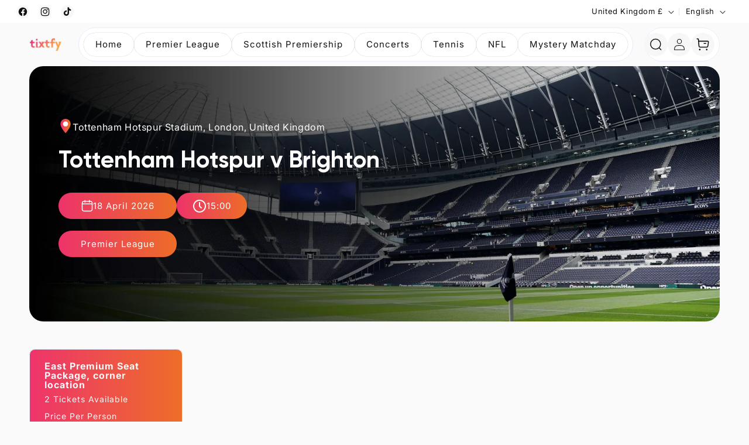

--- FILE ---
content_type: text/html; charset=utf-8
request_url: https://tixtfy.com/products/tottenham-hotspur-v-brighton
body_size: 61870
content:
<!doctype html>
<html class="js" lang="en">
  <head>
    
    <meta charset="utf-8">
    <meta http-equiv="X-UA-Compatible" content="IE=edge">
    <meta name="viewport" content="width=device-width,initial-scale=1">
    <meta name="theme-color" content="">
    <link rel="canonical" href="https://tixtfy.com/products/tottenham-hotspur-v-brighton"><link rel="icon" type="image/png" href="//tixtfy.com/cdn/shop/files/removal.ai_-icon-1-2-jpg_P1WHG1_e86d50d3-9803-45b8-89d5-b3a4b40fbf8f.png?crop=center&height=32&v=1728386787&width=32"><link rel="preconnect" href="https://fonts.shopifycdn.com" crossorigin><!-- Link Swiper's CSS -->
  <link rel="stylesheet" href="https://cdn.jsdelivr.net/npm/swiper@11/swiper-bundle.min.css" />


    <title>
      Tottenham Hotspur v Brighton
 &ndash; Tixtfy</title>

    
      <meta name="description" content="Experience the excitement of Tottenham Hotspur vs Brentford with our exclusive hospitality tickets! Immerse yourself in the electrifying Premier League atmosphere while enjoying top-tier amenities and exceptional service. Book now for an unforgettable match day experience!">
    

    

<meta property="og:site_name" content="Tixtfy">
<meta property="og:url" content="https://tixtfy.com/products/tottenham-hotspur-v-brighton">
<meta property="og:title" content="Tottenham Hotspur v Brighton">
<meta property="og:type" content="product">
<meta property="og:description" content="Experience the excitement of Tottenham Hotspur vs Brentford with our exclusive hospitality tickets! Immerse yourself in the electrifying Premier League atmosphere while enjoying top-tier amenities and exceptional service. Book now for an unforgettable match day experience!"><meta property="og:image" content="http://tixtfy.com/cdn/shop/files/spursbrightontrans_e3c32b7b-4bc1-4bca-991f-f3d41c99b0c4.png?v=1719485524">
  <meta property="og:image:secure_url" content="https://tixtfy.com/cdn/shop/files/spursbrightontrans_e3c32b7b-4bc1-4bca-991f-f3d41c99b0c4.png?v=1719485524">
  <meta property="og:image:width" content="1080">
  <meta property="og:image:height" content="1080"><meta property="og:price:amount" content="235.00">
  <meta property="og:price:currency" content="GBP"><meta name="twitter:card" content="summary_large_image">
<meta name="twitter:title" content="Tottenham Hotspur v Brighton">
<meta name="twitter:description" content="Experience the excitement of Tottenham Hotspur vs Brentford with our exclusive hospitality tickets! Immerse yourself in the electrifying Premier League atmosphere while enjoying top-tier amenities and exceptional service. Book now for an unforgettable match day experience!">


    
    <script src="//tixtfy.com/cdn/shop/t/25/assets/constants.js?v=132983761750457495441733566619" defer="defer"></script>
    
    <script>
    const ON_CHANGE_DEBOUNCE_TIMER = 300;

    const PUB_SUB_EVENTS = {
      cartUpdate: 'cart-update',
      quantityUpdate: 'quantity-update',
      optionValueSelectionChange: 'option-value-selection-change',
      variantChange: 'variant-change',
      cartError: 'cart-error',
    };

      let subscribers = {};

    function subscribe(eventName, callback) {
      if (subscribers[eventName] === undefined) {
        subscribers[eventName] = [];
      }
    
      subscribers[eventName] = [...subscribers[eventName], callback];
    
      return function unsubscribe() {
        subscribers[eventName] = subscribers[eventName].filter((cb) => {
          return cb !== callback;
        });
      };
    }
    
    function publish(eventName, data) {
      if (subscribers[eventName]) {
        subscribers[eventName].forEach((callback) => {
          callback(data);
        });
      }
    }
    
          
    </script>

    <script src="//tixtfy.com/cdn/shop/t/25/assets/global.js?v=88558128918567037191733566619" defer="defer"></script>
    <script src="//tixtfy.com/cdn/shop/t/25/assets/details-disclosure.js?v=13653116266235556501733566619" defer="defer"></script>
    <script src="//tixtfy.com/cdn/shop/t/25/assets/details-modal.js?v=25581673532751508451733566619" defer="defer"></script>
    <script src="//tixtfy.com/cdn/shop/t/25/assets/search-form.js?v=133129549252120666541733566619" defer="defer"></script><script src="//tixtfy.com/cdn/shop/t/25/assets/animations.js?v=88693664871331136111733566619" defer="defer"></script><script>window.performance && window.performance.mark && window.performance.mark('shopify.content_for_header.start');</script><meta name="facebook-domain-verification" content="q96br1j8htmilpcm68wjqbld8jskj8">
<meta name="google-site-verification" content="yfLRS4LLr-2spzv0EdF4LnGbH7TvaQT_x5TBfPUEJLI">
<meta id="shopify-digital-wallet" name="shopify-digital-wallet" content="/81784668464/digital_wallets/dialog">
<meta name="shopify-checkout-api-token" content="12746d9667bf42b70d3882efa41663ab">
<meta id="in-context-paypal-metadata" data-shop-id="81784668464" data-venmo-supported="false" data-environment="production" data-locale="en_US" data-paypal-v4="true" data-currency="GBP">
<link rel="alternate" hreflang="x-default" href="https://tixtfy.com/products/tottenham-hotspur-v-brighton">
<link rel="alternate" hreflang="en" href="https://tixtfy.com/products/tottenham-hotspur-v-brighton">
<link rel="alternate" hreflang="de" href="https://tixtfy.com/de/products/tottenham-hotspur-v-brighton">
<link rel="alternate" type="application/json+oembed" href="https://tixtfy.com/products/tottenham-hotspur-v-brighton.oembed">
<script async="async" src="/checkouts/internal/preloads.js?locale=en-GB"></script>
<link rel="preconnect" href="https://shop.app" crossorigin="anonymous">
<script async="async" src="https://shop.app/checkouts/internal/preloads.js?locale=en-GB&shop_id=81784668464" crossorigin="anonymous"></script>
<script id="apple-pay-shop-capabilities" type="application/json">{"shopId":81784668464,"countryCode":"GB","currencyCode":"GBP","merchantCapabilities":["supports3DS"],"merchantId":"gid:\/\/shopify\/Shop\/81784668464","merchantName":"Tixtfy","requiredBillingContactFields":["postalAddress","email","phone"],"requiredShippingContactFields":["postalAddress","email","phone"],"shippingType":"shipping","supportedNetworks":["visa","maestro","masterCard","amex","discover","elo"],"total":{"type":"pending","label":"Tixtfy","amount":"1.00"},"shopifyPaymentsEnabled":true,"supportsSubscriptions":true}</script>
<script id="shopify-features" type="application/json">{"accessToken":"12746d9667bf42b70d3882efa41663ab","betas":["rich-media-storefront-analytics"],"domain":"tixtfy.com","predictiveSearch":true,"shopId":81784668464,"locale":"en"}</script>
<script>var Shopify = Shopify || {};
Shopify.shop = "20f0ff.myshopify.com";
Shopify.locale = "en";
Shopify.currency = {"active":"GBP","rate":"1.0"};
Shopify.country = "GB";
Shopify.theme = {"name":"Dawn | Tixtfy | 07-12-2024","id":175994503546,"schema_name":"Dawn","schema_version":"15.1.0","theme_store_id":887,"role":"main"};
Shopify.theme.handle = "null";
Shopify.theme.style = {"id":null,"handle":null};
Shopify.cdnHost = "tixtfy.com/cdn";
Shopify.routes = Shopify.routes || {};
Shopify.routes.root = "/";</script>
<script type="module">!function(o){(o.Shopify=o.Shopify||{}).modules=!0}(window);</script>
<script>!function(o){function n(){var o=[];function n(){o.push(Array.prototype.slice.apply(arguments))}return n.q=o,n}var t=o.Shopify=o.Shopify||{};t.loadFeatures=n(),t.autoloadFeatures=n()}(window);</script>
<script>
  window.ShopifyPay = window.ShopifyPay || {};
  window.ShopifyPay.apiHost = "shop.app\/pay";
  window.ShopifyPay.redirectState = null;
</script>
<script id="shop-js-analytics" type="application/json">{"pageType":"product"}</script>
<script defer="defer" async type="module" src="//tixtfy.com/cdn/shopifycloud/shop-js/modules/v2/client.init-shop-cart-sync_BApSsMSl.en.esm.js"></script>
<script defer="defer" async type="module" src="//tixtfy.com/cdn/shopifycloud/shop-js/modules/v2/chunk.common_CBoos6YZ.esm.js"></script>
<script type="module">
  await import("//tixtfy.com/cdn/shopifycloud/shop-js/modules/v2/client.init-shop-cart-sync_BApSsMSl.en.esm.js");
await import("//tixtfy.com/cdn/shopifycloud/shop-js/modules/v2/chunk.common_CBoos6YZ.esm.js");

  window.Shopify.SignInWithShop?.initShopCartSync?.({"fedCMEnabled":true,"windoidEnabled":true});

</script>
<script>
  window.Shopify = window.Shopify || {};
  if (!window.Shopify.featureAssets) window.Shopify.featureAssets = {};
  window.Shopify.featureAssets['shop-js'] = {"shop-cart-sync":["modules/v2/client.shop-cart-sync_DJczDl9f.en.esm.js","modules/v2/chunk.common_CBoos6YZ.esm.js"],"init-fed-cm":["modules/v2/client.init-fed-cm_BzwGC0Wi.en.esm.js","modules/v2/chunk.common_CBoos6YZ.esm.js"],"init-windoid":["modules/v2/client.init-windoid_BS26ThXS.en.esm.js","modules/v2/chunk.common_CBoos6YZ.esm.js"],"shop-cash-offers":["modules/v2/client.shop-cash-offers_DthCPNIO.en.esm.js","modules/v2/chunk.common_CBoos6YZ.esm.js","modules/v2/chunk.modal_Bu1hFZFC.esm.js"],"shop-button":["modules/v2/client.shop-button_D_JX508o.en.esm.js","modules/v2/chunk.common_CBoos6YZ.esm.js"],"init-shop-email-lookup-coordinator":["modules/v2/client.init-shop-email-lookup-coordinator_DFwWcvrS.en.esm.js","modules/v2/chunk.common_CBoos6YZ.esm.js"],"shop-toast-manager":["modules/v2/client.shop-toast-manager_tEhgP2F9.en.esm.js","modules/v2/chunk.common_CBoos6YZ.esm.js"],"shop-login-button":["modules/v2/client.shop-login-button_DwLgFT0K.en.esm.js","modules/v2/chunk.common_CBoos6YZ.esm.js","modules/v2/chunk.modal_Bu1hFZFC.esm.js"],"avatar":["modules/v2/client.avatar_BTnouDA3.en.esm.js"],"init-shop-cart-sync":["modules/v2/client.init-shop-cart-sync_BApSsMSl.en.esm.js","modules/v2/chunk.common_CBoos6YZ.esm.js"],"pay-button":["modules/v2/client.pay-button_BuNmcIr_.en.esm.js","modules/v2/chunk.common_CBoos6YZ.esm.js"],"init-shop-for-new-customer-accounts":["modules/v2/client.init-shop-for-new-customer-accounts_DrjXSI53.en.esm.js","modules/v2/client.shop-login-button_DwLgFT0K.en.esm.js","modules/v2/chunk.common_CBoos6YZ.esm.js","modules/v2/chunk.modal_Bu1hFZFC.esm.js"],"init-customer-accounts-sign-up":["modules/v2/client.init-customer-accounts-sign-up_TlVCiykN.en.esm.js","modules/v2/client.shop-login-button_DwLgFT0K.en.esm.js","modules/v2/chunk.common_CBoos6YZ.esm.js","modules/v2/chunk.modal_Bu1hFZFC.esm.js"],"shop-follow-button":["modules/v2/client.shop-follow-button_C5D3XtBb.en.esm.js","modules/v2/chunk.common_CBoos6YZ.esm.js","modules/v2/chunk.modal_Bu1hFZFC.esm.js"],"checkout-modal":["modules/v2/client.checkout-modal_8TC_1FUY.en.esm.js","modules/v2/chunk.common_CBoos6YZ.esm.js","modules/v2/chunk.modal_Bu1hFZFC.esm.js"],"init-customer-accounts":["modules/v2/client.init-customer-accounts_C0Oh2ljF.en.esm.js","modules/v2/client.shop-login-button_DwLgFT0K.en.esm.js","modules/v2/chunk.common_CBoos6YZ.esm.js","modules/v2/chunk.modal_Bu1hFZFC.esm.js"],"lead-capture":["modules/v2/client.lead-capture_Cq0gfm7I.en.esm.js","modules/v2/chunk.common_CBoos6YZ.esm.js","modules/v2/chunk.modal_Bu1hFZFC.esm.js"],"shop-login":["modules/v2/client.shop-login_BmtnoEUo.en.esm.js","modules/v2/chunk.common_CBoos6YZ.esm.js","modules/v2/chunk.modal_Bu1hFZFC.esm.js"],"payment-terms":["modules/v2/client.payment-terms_BHOWV7U_.en.esm.js","modules/v2/chunk.common_CBoos6YZ.esm.js","modules/v2/chunk.modal_Bu1hFZFC.esm.js"]};
</script>
<script>(function() {
  var isLoaded = false;
  function asyncLoad() {
    if (isLoaded) return;
    isLoaded = true;
    var urls = ["https:\/\/cdn.weglot.com\/weglot_script_tag.js?shop=20f0ff.myshopify.com","https:\/\/ecommplugins-scripts.trustpilot.com\/v2.1\/js\/header.min.js?settings=eyJrZXkiOiJURDR4ZVJSS0ZmbjB0cmMyIiwicyI6Im5vbmUifQ==\u0026v=2.5\u0026shop=20f0ff.myshopify.com","https:\/\/ecommplugins-trustboxsettings.trustpilot.com\/20f0ff.myshopify.com.js?settings=1710002433650\u0026shop=20f0ff.myshopify.com"];
    for (var i = 0; i < urls.length; i++) {
      var s = document.createElement('script');
      s.type = 'text/javascript';
      s.async = true;
      s.src = urls[i];
      var x = document.getElementsByTagName('script')[0];
      x.parentNode.insertBefore(s, x);
    }
  };
  if(window.attachEvent) {
    window.attachEvent('onload', asyncLoad);
  } else {
    window.addEventListener('load', asyncLoad, false);
  }
})();</script>
<script id="__st">var __st={"a":81784668464,"offset":0,"reqid":"2235d1b8-a677-442f-9c10-25cb60d6d820-1768892538","pageurl":"tixtfy.com\/products\/tottenham-hotspur-v-brighton","u":"a2976c788f2f","p":"product","rtyp":"product","rid":8888020992304};</script>
<script>window.ShopifyPaypalV4VisibilityTracking = true;</script>
<script id="captcha-bootstrap">!function(){'use strict';const t='contact',e='account',n='new_comment',o=[[t,t],['blogs',n],['comments',n],[t,'customer']],c=[[e,'customer_login'],[e,'guest_login'],[e,'recover_customer_password'],[e,'create_customer']],r=t=>t.map((([t,e])=>`form[action*='/${t}']:not([data-nocaptcha='true']) input[name='form_type'][value='${e}']`)).join(','),a=t=>()=>t?[...document.querySelectorAll(t)].map((t=>t.form)):[];function s(){const t=[...o],e=r(t);return a(e)}const i='password',u='form_key',d=['recaptcha-v3-token','g-recaptcha-response','h-captcha-response',i],f=()=>{try{return window.sessionStorage}catch{return}},m='__shopify_v',_=t=>t.elements[u];function p(t,e,n=!1){try{const o=window.sessionStorage,c=JSON.parse(o.getItem(e)),{data:r}=function(t){const{data:e,action:n}=t;return t[m]||n?{data:e,action:n}:{data:t,action:n}}(c);for(const[e,n]of Object.entries(r))t.elements[e]&&(t.elements[e].value=n);n&&o.removeItem(e)}catch(o){console.error('form repopulation failed',{error:o})}}const l='form_type',E='cptcha';function T(t){t.dataset[E]=!0}const w=window,h=w.document,L='Shopify',v='ce_forms',y='captcha';let A=!1;((t,e)=>{const n=(g='f06e6c50-85a8-45c8-87d0-21a2b65856fe',I='https://cdn.shopify.com/shopifycloud/storefront-forms-hcaptcha/ce_storefront_forms_captcha_hcaptcha.v1.5.2.iife.js',D={infoText:'Protected by hCaptcha',privacyText:'Privacy',termsText:'Terms'},(t,e,n)=>{const o=w[L][v],c=o.bindForm;if(c)return c(t,g,e,D).then(n);var r;o.q.push([[t,g,e,D],n]),r=I,A||(h.body.append(Object.assign(h.createElement('script'),{id:'captcha-provider',async:!0,src:r})),A=!0)});var g,I,D;w[L]=w[L]||{},w[L][v]=w[L][v]||{},w[L][v].q=[],w[L][y]=w[L][y]||{},w[L][y].protect=function(t,e){n(t,void 0,e),T(t)},Object.freeze(w[L][y]),function(t,e,n,w,h,L){const[v,y,A,g]=function(t,e,n){const i=e?o:[],u=t?c:[],d=[...i,...u],f=r(d),m=r(i),_=r(d.filter((([t,e])=>n.includes(e))));return[a(f),a(m),a(_),s()]}(w,h,L),I=t=>{const e=t.target;return e instanceof HTMLFormElement?e:e&&e.form},D=t=>v().includes(t);t.addEventListener('submit',(t=>{const e=I(t);if(!e)return;const n=D(e)&&!e.dataset.hcaptchaBound&&!e.dataset.recaptchaBound,o=_(e),c=g().includes(e)&&(!o||!o.value);(n||c)&&t.preventDefault(),c&&!n&&(function(t){try{if(!f())return;!function(t){const e=f();if(!e)return;const n=_(t);if(!n)return;const o=n.value;o&&e.removeItem(o)}(t);const e=Array.from(Array(32),(()=>Math.random().toString(36)[2])).join('');!function(t,e){_(t)||t.append(Object.assign(document.createElement('input'),{type:'hidden',name:u})),t.elements[u].value=e}(t,e),function(t,e){const n=f();if(!n)return;const o=[...t.querySelectorAll(`input[type='${i}']`)].map((({name:t})=>t)),c=[...d,...o],r={};for(const[a,s]of new FormData(t).entries())c.includes(a)||(r[a]=s);n.setItem(e,JSON.stringify({[m]:1,action:t.action,data:r}))}(t,e)}catch(e){console.error('failed to persist form',e)}}(e),e.submit())}));const S=(t,e)=>{t&&!t.dataset[E]&&(n(t,e.some((e=>e===t))),T(t))};for(const o of['focusin','change'])t.addEventListener(o,(t=>{const e=I(t);D(e)&&S(e,y())}));const B=e.get('form_key'),M=e.get(l),P=B&&M;t.addEventListener('DOMContentLoaded',(()=>{const t=y();if(P)for(const e of t)e.elements[l].value===M&&p(e,B);[...new Set([...A(),...v().filter((t=>'true'===t.dataset.shopifyCaptcha))])].forEach((e=>S(e,t)))}))}(h,new URLSearchParams(w.location.search),n,t,e,['guest_login'])})(!0,!0)}();</script>
<script integrity="sha256-4kQ18oKyAcykRKYeNunJcIwy7WH5gtpwJnB7kiuLZ1E=" data-source-attribution="shopify.loadfeatures" defer="defer" src="//tixtfy.com/cdn/shopifycloud/storefront/assets/storefront/load_feature-a0a9edcb.js" crossorigin="anonymous"></script>
<script crossorigin="anonymous" defer="defer" src="//tixtfy.com/cdn/shopifycloud/storefront/assets/shopify_pay/storefront-65b4c6d7.js?v=20250812"></script>
<script data-source-attribution="shopify.dynamic_checkout.dynamic.init">var Shopify=Shopify||{};Shopify.PaymentButton=Shopify.PaymentButton||{isStorefrontPortableWallets:!0,init:function(){window.Shopify.PaymentButton.init=function(){};var t=document.createElement("script");t.src="https://tixtfy.com/cdn/shopifycloud/portable-wallets/latest/portable-wallets.en.js",t.type="module",document.head.appendChild(t)}};
</script>
<script data-source-attribution="shopify.dynamic_checkout.buyer_consent">
  function portableWalletsHideBuyerConsent(e){var t=document.getElementById("shopify-buyer-consent"),n=document.getElementById("shopify-subscription-policy-button");t&&n&&(t.classList.add("hidden"),t.setAttribute("aria-hidden","true"),n.removeEventListener("click",e))}function portableWalletsShowBuyerConsent(e){var t=document.getElementById("shopify-buyer-consent"),n=document.getElementById("shopify-subscription-policy-button");t&&n&&(t.classList.remove("hidden"),t.removeAttribute("aria-hidden"),n.addEventListener("click",e))}window.Shopify?.PaymentButton&&(window.Shopify.PaymentButton.hideBuyerConsent=portableWalletsHideBuyerConsent,window.Shopify.PaymentButton.showBuyerConsent=portableWalletsShowBuyerConsent);
</script>
<script data-source-attribution="shopify.dynamic_checkout.cart.bootstrap">document.addEventListener("DOMContentLoaded",(function(){function t(){return document.querySelector("shopify-accelerated-checkout-cart, shopify-accelerated-checkout")}if(t())Shopify.PaymentButton.init();else{new MutationObserver((function(e,n){t()&&(Shopify.PaymentButton.init(),n.disconnect())})).observe(document.body,{childList:!0,subtree:!0})}}));
</script>
<link id="shopify-accelerated-checkout-styles" rel="stylesheet" media="screen" href="https://tixtfy.com/cdn/shopifycloud/portable-wallets/latest/accelerated-checkout-backwards-compat.css" crossorigin="anonymous">
<style id="shopify-accelerated-checkout-cart">
        #shopify-buyer-consent {
  margin-top: 1em;
  display: inline-block;
  width: 100%;
}

#shopify-buyer-consent.hidden {
  display: none;
}

#shopify-subscription-policy-button {
  background: none;
  border: none;
  padding: 0;
  text-decoration: underline;
  font-size: inherit;
  cursor: pointer;
}

#shopify-subscription-policy-button::before {
  box-shadow: none;
}

      </style>
<script id="sections-script" data-sections="header" defer="defer" src="//tixtfy.com/cdn/shop/t/25/compiled_assets/scripts.js?v=8467"></script>
<script>window.performance && window.performance.mark && window.performance.mark('shopify.content_for_header.end');</script>


    <style data-shopify>
      @font-face {
  font-family: Inter;
  font-weight: 400;
  font-style: normal;
  font-display: swap;
  src: url("//tixtfy.com/cdn/fonts/inter/inter_n4.b2a3f24c19b4de56e8871f609e73ca7f6d2e2bb9.woff2") format("woff2"),
       url("//tixtfy.com/cdn/fonts/inter/inter_n4.af8052d517e0c9ffac7b814872cecc27ae1fa132.woff") format("woff");
}

      @font-face {
  font-family: Inter;
  font-weight: 700;
  font-style: normal;
  font-display: swap;
  src: url("//tixtfy.com/cdn/fonts/inter/inter_n7.02711e6b374660cfc7915d1afc1c204e633421e4.woff2") format("woff2"),
       url("//tixtfy.com/cdn/fonts/inter/inter_n7.6dab87426f6b8813070abd79972ceaf2f8d3b012.woff") format("woff");
}

      @font-face {
  font-family: Inter;
  font-weight: 400;
  font-style: italic;
  font-display: swap;
  src: url("//tixtfy.com/cdn/fonts/inter/inter_i4.feae1981dda792ab80d117249d9c7e0f1017e5b3.woff2") format("woff2"),
       url("//tixtfy.com/cdn/fonts/inter/inter_i4.62773b7113d5e5f02c71486623cf828884c85c6e.woff") format("woff");
}

      @font-face {
  font-family: Inter;
  font-weight: 700;
  font-style: italic;
  font-display: swap;
  src: url("//tixtfy.com/cdn/fonts/inter/inter_i7.b377bcd4cc0f160622a22d638ae7e2cd9b86ea4c.woff2") format("woff2"),
       url("//tixtfy.com/cdn/fonts/inter/inter_i7.7c69a6a34e3bb44fcf6f975857e13b9a9b25beb4.woff") format("woff");
}

      @font-face {
  font-family: "Nunito Sans";
  font-weight: 400;
  font-style: normal;
  font-display: swap;
  src: url("//tixtfy.com/cdn/fonts/nunito_sans/nunitosans_n4.0276fe080df0ca4e6a22d9cb55aed3ed5ba6b1da.woff2") format("woff2"),
       url("//tixtfy.com/cdn/fonts/nunito_sans/nunitosans_n4.b4964bee2f5e7fd9c3826447e73afe2baad607b7.woff") format("woff");
}


      
        :root,
        .color-scheme-1 {
          --color-background: 250,250,250;
        
          --gradient-background: #fafafa;
        

        

        --color-foreground: 18,18,18;
        --color-background-contrast: 186,186,186;
        --color-shadow: 18,18,18;
        --color-button: 18,18,18;
        --color-button-text: 255,255,255;
        --color-secondary-button: 250,250,250;
        --color-secondary-button-text: 18,18,18;
        --color-link: 18,18,18;
        --color-badge-foreground: 18,18,18;
        --color-badge-background: 250,250,250;
        --color-badge-border: 18,18,18;
        --payment-terms-background-color: rgb(250 250 250);
      }
      
        
        .color-scheme-2 {
          --color-background: 243,243,243;
        
          --gradient-background: #f3f3f3;
        

        

        --color-foreground: 18,18,18;
        --color-background-contrast: 179,179,179;
        --color-shadow: 18,18,18;
        --color-button: 18,18,18;
        --color-button-text: 243,243,243;
        --color-secondary-button: 243,243,243;
        --color-secondary-button-text: 18,18,18;
        --color-link: 18,18,18;
        --color-badge-foreground: 18,18,18;
        --color-badge-background: 243,243,243;
        --color-badge-border: 18,18,18;
        --payment-terms-background-color: rgb(243 243 243);
      }
      
        
        .color-scheme-3 {
          --color-background: 36,40,51;
        
          --gradient-background: #242833;
        

        

        --color-foreground: 255,255,255;
        --color-background-contrast: 47,52,66;
        --color-shadow: 18,18,18;
        --color-button: 255,255,255;
        --color-button-text: 0,0,0;
        --color-secondary-button: 36,40,51;
        --color-secondary-button-text: 255,255,255;
        --color-link: 255,255,255;
        --color-badge-foreground: 255,255,255;
        --color-badge-background: 36,40,51;
        --color-badge-border: 255,255,255;
        --payment-terms-background-color: rgb(36 40 51);
      }
      
        
        .color-scheme-4 {
          --color-background: 18,18,18;
        
          --gradient-background: #121212;
        

        

        --color-foreground: 255,255,255;
        --color-background-contrast: 146,146,146;
        --color-shadow: 18,18,18;
        --color-button: 255,255,255;
        --color-button-text: 18,18,18;
        --color-secondary-button: 18,18,18;
        --color-secondary-button-text: 255,255,255;
        --color-link: 255,255,255;
        --color-badge-foreground: 255,255,255;
        --color-badge-background: 18,18,18;
        --color-badge-border: 255,255,255;
        --payment-terms-background-color: rgb(18 18 18);
      }
      
        
        .color-scheme-5 {
          --color-background: 51,79,180;
        
          --gradient-background: #334fb4;
        

        

        --color-foreground: 255,255,255;
        --color-background-contrast: 23,35,81;
        --color-shadow: 18,18,18;
        --color-button: 255,255,255;
        --color-button-text: 51,79,180;
        --color-secondary-button: 51,79,180;
        --color-secondary-button-text: 255,255,255;
        --color-link: 255,255,255;
        --color-badge-foreground: 255,255,255;
        --color-badge-background: 51,79,180;
        --color-badge-border: 255,255,255;
        --payment-terms-background-color: rgb(51 79 180);
      }
      
        
        .color-scheme-e19069bc-324e-4b24-81e2-55e58cc29a32 {
          --color-background: 255,255,255;
        
          --gradient-background: #ffffff;
        

        

        --color-foreground: 18,18,18;
        --color-background-contrast: 191,191,191;
        --color-shadow: 18,18,18;
        --color-button: 18,18,18;
        --color-button-text: 255,255,255;
        --color-secondary-button: 255,255,255;
        --color-secondary-button-text: 18,18,18;
        --color-link: 18,18,18;
        --color-badge-foreground: 18,18,18;
        --color-badge-background: 255,255,255;
        --color-badge-border: 18,18,18;
        --payment-terms-background-color: rgb(255 255 255);
      }
      
        
        .color-scheme-17742d6f-81e8-4ad7-ae49-adabc2ef09bb {
          --color-background: 255,255,255;
        
          --gradient-background: #ffffff;
        

        

        --color-foreground: 255,255,255;
        --color-background-contrast: 191,191,191;
        --color-shadow: 18,18,18;
        --color-button: 0,0,0;
        --color-button-text: 255,255,255;
        --color-secondary-button: 255,255,255;
        --color-secondary-button-text: 18,18,18;
        --color-link: 18,18,18;
        --color-badge-foreground: 255,255,255;
        --color-badge-background: 255,255,255;
        --color-badge-border: 255,255,255;
        --payment-terms-background-color: rgb(255 255 255);
      }
      
        
        .color-scheme-08ed9cf1-b718-4ef9-9a1e-c30af8455258 {
          --color-background: 251,229,229;
        
          --gradient-background: #fbe5e5;
        

        

        --color-foreground: 232,70,52;
        --color-background-contrast: 234,118,118;
        --color-shadow: 232,70,52;
        --color-button: 251,229,229;
        --color-button-text: 232,70,52;
        --color-secondary-button: 251,229,229;
        --color-secondary-button-text: 232,70,52;
        --color-link: 232,70,52;
        --color-badge-foreground: 232,70,52;
        --color-badge-background: 251,229,229;
        --color-badge-border: 232,70,52;
        --payment-terms-background-color: rgb(251 229 229);
      }
      
        
        .color-scheme-826f01d8-2456-49e3-989b-8759fc304331 {
          --color-background: 236,248,241;
        
          --gradient-background: #ecf8f1;
        

        

        --color-foreground: 62,184,111;
        --color-background-contrast: 143,214,172;
        --color-shadow: 62,184,111;
        --color-button: 236,248,241;
        --color-button-text: 62,184,111;
        --color-secondary-button: 236,248,241;
        --color-secondary-button-text: 62,184,111;
        --color-link: 62,184,111;
        --color-badge-foreground: 62,184,111;
        --color-badge-background: 236,248,241;
        --color-badge-border: 62,184,111;
        --payment-terms-background-color: rgb(236 248 241);
      }
      
        
        .color-scheme-10e5accd-a703-477d-84b5-112954f14e04 {
          --color-background: 0,0,0;
        
          --gradient-background: #000000;
        

        

        --color-foreground: 255,255,255;
        --color-background-contrast: 128,128,128;
        --color-shadow: 18,18,18;
        --color-button: 18,18,18;
        --color-button-text: 255,255,255;
        --color-secondary-button: 0,0,0;
        --color-secondary-button-text: 18,18,18;
        --color-link: 18,18,18;
        --color-badge-foreground: 255,255,255;
        --color-badge-background: 0,0,0;
        --color-badge-border: 255,255,255;
        --payment-terms-background-color: rgb(0 0 0);
      }
      

      body, .color-scheme-1, .color-scheme-2, .color-scheme-3, .color-scheme-4, .color-scheme-5, .color-scheme-e19069bc-324e-4b24-81e2-55e58cc29a32, .color-scheme-17742d6f-81e8-4ad7-ae49-adabc2ef09bb, .color-scheme-08ed9cf1-b718-4ef9-9a1e-c30af8455258, .color-scheme-826f01d8-2456-49e3-989b-8759fc304331, .color-scheme-10e5accd-a703-477d-84b5-112954f14e04 {
        color: rgba(var(--color-foreground));
        background-color: rgb(var(--color-background));
      }

      :root {
        --font-body-family: Inter, sans-serif;
        --font-body-style: normal;
        --font-body-weight: 400;
        --font-body-weight-bold: 700;

        --font-heading-family: "Nunito Sans", sans-serif;
        --font-heading-style: normal;
        --font-heading-weight: 400;

        --font-body-scale: 1.0;
        --font-heading-scale: 1.0;

        --media-padding: px;
        --media-border-opacity: 0.05;
        --media-border-width: 1px;
        --media-radius: 24px;
        --media-shadow-opacity: 0.0;
        --media-shadow-horizontal-offset: 0px;
        --media-shadow-vertical-offset: 4px;
        --media-shadow-blur-radius: 5px;
        --media-shadow-visible: 0;

        --page-width: 160rem;
        --page-width-margin: 0rem;

        --product-card-image-padding: 1.0rem;
        --product-card-corner-radius: 1.0rem;
        --product-card-text-alignment: left;
        --product-card-border-width: 0.0rem;
        --product-card-border-opacity: 0.1;
        --product-card-shadow-opacity: 0.0;
        --product-card-shadow-visible: 0;
        --product-card-shadow-horizontal-offset: 0.0rem;
        --product-card-shadow-vertical-offset: 0.4rem;
        --product-card-shadow-blur-radius: 0.5rem;

        --collection-card-image-padding: 0.0rem;
        --collection-card-corner-radius: 0.0rem;
        --collection-card-text-alignment: left;
        --collection-card-border-width: 0.0rem;
        --collection-card-border-opacity: 0.1;
        --collection-card-shadow-opacity: 0.0;
        --collection-card-shadow-visible: 0;
        --collection-card-shadow-horizontal-offset: 0.0rem;
        --collection-card-shadow-vertical-offset: 0.4rem;
        --collection-card-shadow-blur-radius: 0.5rem;

        --blog-card-image-padding: 0.0rem;
        --blog-card-corner-radius: 0.0rem;
        --blog-card-text-alignment: left;
        --blog-card-border-width: 0.0rem;
        --blog-card-border-opacity: 0.1;
        --blog-card-shadow-opacity: 0.0;
        --blog-card-shadow-visible: 0;
        --blog-card-shadow-horizontal-offset: 0.0rem;
        --blog-card-shadow-vertical-offset: 0.4rem;
        --blog-card-shadow-blur-radius: 0.5rem;

        --badge-corner-radius: 4.0rem;

        --popup-border-width: 1px;
        --popup-border-opacity: 0.1;
        --popup-corner-radius: 0px;
        --popup-shadow-opacity: 0.05;
        --popup-shadow-horizontal-offset: 0px;
        --popup-shadow-vertical-offset: 4px;
        --popup-shadow-blur-radius: 5px;

        --drawer-border-width: 1px;
        --drawer-border-opacity: 0.1;
        --drawer-shadow-opacity: 0.0;
        --drawer-shadow-horizontal-offset: 0px;
        --drawer-shadow-vertical-offset: 4px;
        --drawer-shadow-blur-radius: 5px;

        --spacing-sections-desktop: 0px;
        --spacing-sections-mobile: 0px;

        --grid-desktop-vertical-spacing: 8px;
        --grid-desktop-horizontal-spacing: 8px;
        --grid-mobile-vertical-spacing: 4px;
        --grid-mobile-horizontal-spacing: 4px;

        --text-boxes-border-opacity: 0.1;
        --text-boxes-border-width: 0px;
        --text-boxes-radius: 0px;
        --text-boxes-shadow-opacity: 0.0;
        --text-boxes-shadow-visible: 0;
        --text-boxes-shadow-horizontal-offset: 0px;
        --text-boxes-shadow-vertical-offset: 4px;
        --text-boxes-shadow-blur-radius: 5px;

        --buttons-radius: 40px;
        --buttons-radius-outset: 40px;
        --buttons-border-width: 0px;
        --buttons-border-opacity: 1.0;
        --buttons-shadow-opacity: 0.0;
        --buttons-shadow-visible: 0;
        --buttons-shadow-horizontal-offset: 0px;
        --buttons-shadow-vertical-offset: 4px;
        --buttons-shadow-blur-radius: 5px;
        --buttons-border-offset: 0.3px;

        --inputs-radius: 40px;
        --inputs-border-width: 1px;
        --inputs-border-opacity: 0.55;
        --inputs-shadow-opacity: 0.0;
        --inputs-shadow-horizontal-offset: 0px;
        --inputs-margin-offset: 0px;
        --inputs-shadow-vertical-offset: 4px;
        --inputs-shadow-blur-radius: 5px;
        --inputs-radius-outset: 41px;

        --variant-pills-radius: 10px;
        --variant-pills-border-width: 0px;
        --variant-pills-border-opacity: 0.55;
        --variant-pills-shadow-opacity: 0.0;
        --variant-pills-shadow-horizontal-offset: 0px;
        --variant-pills-shadow-vertical-offset: 4px;
        --variant-pills-shadow-blur-radius: 5px;
      }

      *,
      *::before,
      *::after {
        box-sizing: inherit;
      }

      html {
        box-sizing: border-box;
        font-size: calc(var(--font-body-scale) * 62.5%);
        height: 100%;
      }

      body {
        display: grid;
        grid-template-rows: auto auto 1fr auto;
        grid-template-columns: 100%;
        min-height: 100%;
        margin: 0;
        font-size: 1.5rem;
        letter-spacing: 0.06rem;
        line-height: calc(1 + 0.8 / var(--font-body-scale));
        font-family: var(--font-body-family);
        font-style: var(--font-body-style);
        font-weight: var(--font-body-weight);
      }

      @media screen and (min-width: 750px) {
        body {
          font-size: 1.6rem;
        }
      }
    </style>

    <link href="//tixtfy.com/cdn/shop/t/25/assets/base.css?v=150110741294612861951763292407" rel="stylesheet" type="text/css" media="all" />
     <link href="//tixtfy.com/cdn/shop/t/25/assets/custom.css?v=87075060542161850241733566619" rel="stylesheet" type="text/css" media="all" />
    <link rel="stylesheet" href="//tixtfy.com/cdn/shop/t/25/assets/component-cart-items.css?v=129939990393485079231733566619" media="print" onload="this.media='all'">
      <link rel="preload" as="font" href="//tixtfy.com/cdn/fonts/inter/inter_n4.b2a3f24c19b4de56e8871f609e73ca7f6d2e2bb9.woff2" type="font/woff2" crossorigin>
      

      <link rel="preload" as="font" href="//tixtfy.com/cdn/fonts/nunito_sans/nunitosans_n4.0276fe080df0ca4e6a22d9cb55aed3ed5ba6b1da.woff2" type="font/woff2" crossorigin>
      
<link href="//tixtfy.com/cdn/shop/t/25/assets/component-localization-form.css?v=86199867289619414191733566619" rel="stylesheet" type="text/css" media="all" />
      <script src="//tixtfy.com/cdn/shop/t/25/assets/localization-form.js?v=144176611646395275351733566619" defer="defer"></script><link
        rel="stylesheet"
        href="//tixtfy.com/cdn/shop/t/25/assets/component-predictive-search.css?v=118923337488134913561733566619"
        media="print"
        onload="this.media='all'"
      ><script>
      if (Shopify.designMode) {
        document.documentElement.classList.add('shopify-design-mode');
      }
    </script>
  <script src="https://cdn.shopify.com/extensions/019b92df-1966-750c-943d-a8ced4b05ac2/option-cli3-369/assets/gpomain.js" type="text/javascript" defer="defer"></script>
<link href="https://monorail-edge.shopifysvc.com" rel="dns-prefetch">
<script>(function(){if ("sendBeacon" in navigator && "performance" in window) {try {var session_token_from_headers = performance.getEntriesByType('navigation')[0].serverTiming.find(x => x.name == '_s').description;} catch {var session_token_from_headers = undefined;}var session_cookie_matches = document.cookie.match(/_shopify_s=([^;]*)/);var session_token_from_cookie = session_cookie_matches && session_cookie_matches.length === 2 ? session_cookie_matches[1] : "";var session_token = session_token_from_headers || session_token_from_cookie || "";function handle_abandonment_event(e) {var entries = performance.getEntries().filter(function(entry) {return /monorail-edge.shopifysvc.com/.test(entry.name);});if (!window.abandonment_tracked && entries.length === 0) {window.abandonment_tracked = true;var currentMs = Date.now();var navigation_start = performance.timing.navigationStart;var payload = {shop_id: 81784668464,url: window.location.href,navigation_start,duration: currentMs - navigation_start,session_token,page_type: "product"};window.navigator.sendBeacon("https://monorail-edge.shopifysvc.com/v1/produce", JSON.stringify({schema_id: "online_store_buyer_site_abandonment/1.1",payload: payload,metadata: {event_created_at_ms: currentMs,event_sent_at_ms: currentMs}}));}}window.addEventListener('pagehide', handle_abandonment_event);}}());</script>
<script id="web-pixels-manager-setup">(function e(e,d,r,n,o){if(void 0===o&&(o={}),!Boolean(null===(a=null===(i=window.Shopify)||void 0===i?void 0:i.analytics)||void 0===a?void 0:a.replayQueue)){var i,a;window.Shopify=window.Shopify||{};var t=window.Shopify;t.analytics=t.analytics||{};var s=t.analytics;s.replayQueue=[],s.publish=function(e,d,r){return s.replayQueue.push([e,d,r]),!0};try{self.performance.mark("wpm:start")}catch(e){}var l=function(){var e={modern:/Edge?\/(1{2}[4-9]|1[2-9]\d|[2-9]\d{2}|\d{4,})\.\d+(\.\d+|)|Firefox\/(1{2}[4-9]|1[2-9]\d|[2-9]\d{2}|\d{4,})\.\d+(\.\d+|)|Chrom(ium|e)\/(9{2}|\d{3,})\.\d+(\.\d+|)|(Maci|X1{2}).+ Version\/(15\.\d+|(1[6-9]|[2-9]\d|\d{3,})\.\d+)([,.]\d+|)( \(\w+\)|)( Mobile\/\w+|) Safari\/|Chrome.+OPR\/(9{2}|\d{3,})\.\d+\.\d+|(CPU[ +]OS|iPhone[ +]OS|CPU[ +]iPhone|CPU IPhone OS|CPU iPad OS)[ +]+(15[._]\d+|(1[6-9]|[2-9]\d|\d{3,})[._]\d+)([._]\d+|)|Android:?[ /-](13[3-9]|1[4-9]\d|[2-9]\d{2}|\d{4,})(\.\d+|)(\.\d+|)|Android.+Firefox\/(13[5-9]|1[4-9]\d|[2-9]\d{2}|\d{4,})\.\d+(\.\d+|)|Android.+Chrom(ium|e)\/(13[3-9]|1[4-9]\d|[2-9]\d{2}|\d{4,})\.\d+(\.\d+|)|SamsungBrowser\/([2-9]\d|\d{3,})\.\d+/,legacy:/Edge?\/(1[6-9]|[2-9]\d|\d{3,})\.\d+(\.\d+|)|Firefox\/(5[4-9]|[6-9]\d|\d{3,})\.\d+(\.\d+|)|Chrom(ium|e)\/(5[1-9]|[6-9]\d|\d{3,})\.\d+(\.\d+|)([\d.]+$|.*Safari\/(?![\d.]+ Edge\/[\d.]+$))|(Maci|X1{2}).+ Version\/(10\.\d+|(1[1-9]|[2-9]\d|\d{3,})\.\d+)([,.]\d+|)( \(\w+\)|)( Mobile\/\w+|) Safari\/|Chrome.+OPR\/(3[89]|[4-9]\d|\d{3,})\.\d+\.\d+|(CPU[ +]OS|iPhone[ +]OS|CPU[ +]iPhone|CPU IPhone OS|CPU iPad OS)[ +]+(10[._]\d+|(1[1-9]|[2-9]\d|\d{3,})[._]\d+)([._]\d+|)|Android:?[ /-](13[3-9]|1[4-9]\d|[2-9]\d{2}|\d{4,})(\.\d+|)(\.\d+|)|Mobile Safari.+OPR\/([89]\d|\d{3,})\.\d+\.\d+|Android.+Firefox\/(13[5-9]|1[4-9]\d|[2-9]\d{2}|\d{4,})\.\d+(\.\d+|)|Android.+Chrom(ium|e)\/(13[3-9]|1[4-9]\d|[2-9]\d{2}|\d{4,})\.\d+(\.\d+|)|Android.+(UC? ?Browser|UCWEB|U3)[ /]?(15\.([5-9]|\d{2,})|(1[6-9]|[2-9]\d|\d{3,})\.\d+)\.\d+|SamsungBrowser\/(5\.\d+|([6-9]|\d{2,})\.\d+)|Android.+MQ{2}Browser\/(14(\.(9|\d{2,})|)|(1[5-9]|[2-9]\d|\d{3,})(\.\d+|))(\.\d+|)|K[Aa][Ii]OS\/(3\.\d+|([4-9]|\d{2,})\.\d+)(\.\d+|)/},d=e.modern,r=e.legacy,n=navigator.userAgent;return n.match(d)?"modern":n.match(r)?"legacy":"unknown"}(),u="modern"===l?"modern":"legacy",c=(null!=n?n:{modern:"",legacy:""})[u],f=function(e){return[e.baseUrl,"/wpm","/b",e.hashVersion,"modern"===e.buildTarget?"m":"l",".js"].join("")}({baseUrl:d,hashVersion:r,buildTarget:u}),m=function(e){var d=e.version,r=e.bundleTarget,n=e.surface,o=e.pageUrl,i=e.monorailEndpoint;return{emit:function(e){var a=e.status,t=e.errorMsg,s=(new Date).getTime(),l=JSON.stringify({metadata:{event_sent_at_ms:s},events:[{schema_id:"web_pixels_manager_load/3.1",payload:{version:d,bundle_target:r,page_url:o,status:a,surface:n,error_msg:t},metadata:{event_created_at_ms:s}}]});if(!i)return console&&console.warn&&console.warn("[Web Pixels Manager] No Monorail endpoint provided, skipping logging."),!1;try{return self.navigator.sendBeacon.bind(self.navigator)(i,l)}catch(e){}var u=new XMLHttpRequest;try{return u.open("POST",i,!0),u.setRequestHeader("Content-Type","text/plain"),u.send(l),!0}catch(e){return console&&console.warn&&console.warn("[Web Pixels Manager] Got an unhandled error while logging to Monorail."),!1}}}}({version:r,bundleTarget:l,surface:e.surface,pageUrl:self.location.href,monorailEndpoint:e.monorailEndpoint});try{o.browserTarget=l,function(e){var d=e.src,r=e.async,n=void 0===r||r,o=e.onload,i=e.onerror,a=e.sri,t=e.scriptDataAttributes,s=void 0===t?{}:t,l=document.createElement("script"),u=document.querySelector("head"),c=document.querySelector("body");if(l.async=n,l.src=d,a&&(l.integrity=a,l.crossOrigin="anonymous"),s)for(var f in s)if(Object.prototype.hasOwnProperty.call(s,f))try{l.dataset[f]=s[f]}catch(e){}if(o&&l.addEventListener("load",o),i&&l.addEventListener("error",i),u)u.appendChild(l);else{if(!c)throw new Error("Did not find a head or body element to append the script");c.appendChild(l)}}({src:f,async:!0,onload:function(){if(!function(){var e,d;return Boolean(null===(d=null===(e=window.Shopify)||void 0===e?void 0:e.analytics)||void 0===d?void 0:d.initialized)}()){var d=window.webPixelsManager.init(e)||void 0;if(d){var r=window.Shopify.analytics;r.replayQueue.forEach((function(e){var r=e[0],n=e[1],o=e[2];d.publishCustomEvent(r,n,o)})),r.replayQueue=[],r.publish=d.publishCustomEvent,r.visitor=d.visitor,r.initialized=!0}}},onerror:function(){return m.emit({status:"failed",errorMsg:"".concat(f," has failed to load")})},sri:function(e){var d=/^sha384-[A-Za-z0-9+/=]+$/;return"string"==typeof e&&d.test(e)}(c)?c:"",scriptDataAttributes:o}),m.emit({status:"loading"})}catch(e){m.emit({status:"failed",errorMsg:(null==e?void 0:e.message)||"Unknown error"})}}})({shopId: 81784668464,storefrontBaseUrl: "https://tixtfy.com",extensionsBaseUrl: "https://extensions.shopifycdn.com/cdn/shopifycloud/web-pixels-manager",monorailEndpoint: "https://monorail-edge.shopifysvc.com/unstable/produce_batch",surface: "storefront-renderer",enabledBetaFlags: ["2dca8a86"],webPixelsConfigList: [{"id":"717553968","configuration":"{\"config\":\"{\\\"pixel_id\\\":\\\"G-KZVK1DCT2V\\\",\\\"target_country\\\":\\\"GB\\\",\\\"gtag_events\\\":[{\\\"type\\\":\\\"begin_checkout\\\",\\\"action_label\\\":\\\"G-KZVK1DCT2V\\\"},{\\\"type\\\":\\\"search\\\",\\\"action_label\\\":\\\"G-KZVK1DCT2V\\\"},{\\\"type\\\":\\\"view_item\\\",\\\"action_label\\\":[\\\"G-KZVK1DCT2V\\\",\\\"MC-KTFCRS376X\\\"]},{\\\"type\\\":\\\"purchase\\\",\\\"action_label\\\":[\\\"G-KZVK1DCT2V\\\",\\\"MC-KTFCRS376X\\\"]},{\\\"type\\\":\\\"page_view\\\",\\\"action_label\\\":[\\\"G-KZVK1DCT2V\\\",\\\"MC-KTFCRS376X\\\"]},{\\\"type\\\":\\\"add_payment_info\\\",\\\"action_label\\\":\\\"G-KZVK1DCT2V\\\"},{\\\"type\\\":\\\"add_to_cart\\\",\\\"action_label\\\":\\\"G-KZVK1DCT2V\\\"}],\\\"enable_monitoring_mode\\\":false}\"}","eventPayloadVersion":"v1","runtimeContext":"OPEN","scriptVersion":"b2a88bafab3e21179ed38636efcd8a93","type":"APP","apiClientId":1780363,"privacyPurposes":[],"dataSharingAdjustments":{"protectedCustomerApprovalScopes":["read_customer_address","read_customer_email","read_customer_name","read_customer_personal_data","read_customer_phone"]}},{"id":"310149424","configuration":"{\"pixel_id\":\"330773199733014\",\"pixel_type\":\"facebook_pixel\",\"metaapp_system_user_token\":\"-\"}","eventPayloadVersion":"v1","runtimeContext":"OPEN","scriptVersion":"ca16bc87fe92b6042fbaa3acc2fbdaa6","type":"APP","apiClientId":2329312,"privacyPurposes":["ANALYTICS","MARKETING","SALE_OF_DATA"],"dataSharingAdjustments":{"protectedCustomerApprovalScopes":["read_customer_address","read_customer_email","read_customer_name","read_customer_personal_data","read_customer_phone"]}},{"id":"shopify-app-pixel","configuration":"{}","eventPayloadVersion":"v1","runtimeContext":"STRICT","scriptVersion":"0450","apiClientId":"shopify-pixel","type":"APP","privacyPurposes":["ANALYTICS","MARKETING"]},{"id":"shopify-custom-pixel","eventPayloadVersion":"v1","runtimeContext":"LAX","scriptVersion":"0450","apiClientId":"shopify-pixel","type":"CUSTOM","privacyPurposes":["ANALYTICS","MARKETING"]}],isMerchantRequest: false,initData: {"shop":{"name":"Tixtfy","paymentSettings":{"currencyCode":"GBP"},"myshopifyDomain":"20f0ff.myshopify.com","countryCode":"GB","storefrontUrl":"https:\/\/tixtfy.com"},"customer":null,"cart":null,"checkout":null,"productVariants":[{"price":{"amount":235.0,"currencyCode":"GBP"},"product":{"title":"Tottenham Hotspur v Brighton","vendor":"My Store","id":"8888020992304","untranslatedTitle":"Tottenham Hotspur v Brighton","url":"\/products\/tottenham-hotspur-v-brighton","type":""},"id":"47289295307056","image":{"src":"\/\/tixtfy.com\/cdn\/shop\/files\/spursbrightontrans_e3c32b7b-4bc1-4bca-991f-f3d41c99b0c4.png?v=1719485524"},"sku":null,"title":"East Premium Seat Package, corner location","untranslatedTitle":"East Premium Seat Package, corner location"},{"price":{"amount":260.0,"currencyCode":"GBP"},"product":{"title":"Tottenham Hotspur v Brighton","vendor":"My Store","id":"8888020992304","untranslatedTitle":"Tottenham Hotspur v Brighton","url":"\/products\/tottenham-hotspur-v-brighton","type":""},"id":"47289295339824","image":{"src":"\/\/tixtfy.com\/cdn\/shop\/files\/spursbrightontrans_e3c32b7b-4bc1-4bca-991f-f3d41c99b0c4.png?v=1719485524"},"sku":null,"title":"East Premium Seat Package, long side","untranslatedTitle":"East Premium Seat Package, long side"},{"price":{"amount":315.0,"currencyCode":"GBP"},"product":{"title":"Tottenham Hotspur v Brighton","vendor":"My Store","id":"8888020992304","untranslatedTitle":"Tottenham Hotspur v Brighton","url":"\/products\/tottenham-hotspur-v-brighton","type":""},"id":"47289295372592","image":{"src":"\/\/tixtfy.com\/cdn\/shop\/files\/spursbrightontrans_e3c32b7b-4bc1-4bca-991f-f3d41c99b0c4.png?v=1719485524"},"sku":null,"title":"East Premium Seat Package, halfway line","untranslatedTitle":"East Premium Seat Package, halfway line"},{"price":{"amount":385.0,"currencyCode":"GBP"},"product":{"title":"Tottenham Hotspur v Brighton","vendor":"My Store","id":"8888020992304","untranslatedTitle":"Tottenham Hotspur v Brighton","url":"\/products\/tottenham-hotspur-v-brighton","type":""},"id":"47289295405360","image":{"src":"\/\/tixtfy.com\/cdn\/shop\/files\/spursbrightontrans_e3c32b7b-4bc1-4bca-991f-f3d41c99b0c4.png?v=1719485524"},"sku":null,"title":"East Premium Seat Package, halfway line ( guaranteed row 1 \u0026 2 )","untranslatedTitle":"East Premium Seat Package, halfway line ( guaranteed row 1 \u0026 2 )"}],"purchasingCompany":null},},"https://tixtfy.com/cdn","fcfee988w5aeb613cpc8e4bc33m6693e112",{"modern":"","legacy":""},{"shopId":"81784668464","storefrontBaseUrl":"https:\/\/tixtfy.com","extensionBaseUrl":"https:\/\/extensions.shopifycdn.com\/cdn\/shopifycloud\/web-pixels-manager","surface":"storefront-renderer","enabledBetaFlags":"[\"2dca8a86\"]","isMerchantRequest":"false","hashVersion":"fcfee988w5aeb613cpc8e4bc33m6693e112","publish":"custom","events":"[[\"page_viewed\",{}],[\"product_viewed\",{\"productVariant\":{\"price\":{\"amount\":235.0,\"currencyCode\":\"GBP\"},\"product\":{\"title\":\"Tottenham Hotspur v Brighton\",\"vendor\":\"My Store\",\"id\":\"8888020992304\",\"untranslatedTitle\":\"Tottenham Hotspur v Brighton\",\"url\":\"\/products\/tottenham-hotspur-v-brighton\",\"type\":\"\"},\"id\":\"47289295307056\",\"image\":{\"src\":\"\/\/tixtfy.com\/cdn\/shop\/files\/spursbrightontrans_e3c32b7b-4bc1-4bca-991f-f3d41c99b0c4.png?v=1719485524\"},\"sku\":null,\"title\":\"East Premium Seat Package, corner location\",\"untranslatedTitle\":\"East Premium Seat Package, corner location\"}}]]"});</script><script>
  window.ShopifyAnalytics = window.ShopifyAnalytics || {};
  window.ShopifyAnalytics.meta = window.ShopifyAnalytics.meta || {};
  window.ShopifyAnalytics.meta.currency = 'GBP';
  var meta = {"product":{"id":8888020992304,"gid":"gid:\/\/shopify\/Product\/8888020992304","vendor":"My Store","type":"","handle":"tottenham-hotspur-v-brighton","variants":[{"id":47289295307056,"price":23500,"name":"Tottenham Hotspur v Brighton - East Premium Seat Package, corner location","public_title":"East Premium Seat Package, corner location","sku":null},{"id":47289295339824,"price":26000,"name":"Tottenham Hotspur v Brighton - East Premium Seat Package, long side","public_title":"East Premium Seat Package, long side","sku":null},{"id":47289295372592,"price":31500,"name":"Tottenham Hotspur v Brighton - East Premium Seat Package, halfway line","public_title":"East Premium Seat Package, halfway line","sku":null},{"id":47289295405360,"price":38500,"name":"Tottenham Hotspur v Brighton - East Premium Seat Package, halfway line ( guaranteed row 1 \u0026 2 )","public_title":"East Premium Seat Package, halfway line ( guaranteed row 1 \u0026 2 )","sku":null}],"remote":false},"page":{"pageType":"product","resourceType":"product","resourceId":8888020992304,"requestId":"2235d1b8-a677-442f-9c10-25cb60d6d820-1768892538"}};
  for (var attr in meta) {
    window.ShopifyAnalytics.meta[attr] = meta[attr];
  }
</script>
<script class="analytics">
  (function () {
    var customDocumentWrite = function(content) {
      var jquery = null;

      if (window.jQuery) {
        jquery = window.jQuery;
      } else if (window.Checkout && window.Checkout.$) {
        jquery = window.Checkout.$;
      }

      if (jquery) {
        jquery('body').append(content);
      }
    };

    var hasLoggedConversion = function(token) {
      if (token) {
        return document.cookie.indexOf('loggedConversion=' + token) !== -1;
      }
      return false;
    }

    var setCookieIfConversion = function(token) {
      if (token) {
        var twoMonthsFromNow = new Date(Date.now());
        twoMonthsFromNow.setMonth(twoMonthsFromNow.getMonth() + 2);

        document.cookie = 'loggedConversion=' + token + '; expires=' + twoMonthsFromNow;
      }
    }

    var trekkie = window.ShopifyAnalytics.lib = window.trekkie = window.trekkie || [];
    if (trekkie.integrations) {
      return;
    }
    trekkie.methods = [
      'identify',
      'page',
      'ready',
      'track',
      'trackForm',
      'trackLink'
    ];
    trekkie.factory = function(method) {
      return function() {
        var args = Array.prototype.slice.call(arguments);
        args.unshift(method);
        trekkie.push(args);
        return trekkie;
      };
    };
    for (var i = 0; i < trekkie.methods.length; i++) {
      var key = trekkie.methods[i];
      trekkie[key] = trekkie.factory(key);
    }
    trekkie.load = function(config) {
      trekkie.config = config || {};
      trekkie.config.initialDocumentCookie = document.cookie;
      var first = document.getElementsByTagName('script')[0];
      var script = document.createElement('script');
      script.type = 'text/javascript';
      script.onerror = function(e) {
        var scriptFallback = document.createElement('script');
        scriptFallback.type = 'text/javascript';
        scriptFallback.onerror = function(error) {
                var Monorail = {
      produce: function produce(monorailDomain, schemaId, payload) {
        var currentMs = new Date().getTime();
        var event = {
          schema_id: schemaId,
          payload: payload,
          metadata: {
            event_created_at_ms: currentMs,
            event_sent_at_ms: currentMs
          }
        };
        return Monorail.sendRequest("https://" + monorailDomain + "/v1/produce", JSON.stringify(event));
      },
      sendRequest: function sendRequest(endpointUrl, payload) {
        // Try the sendBeacon API
        if (window && window.navigator && typeof window.navigator.sendBeacon === 'function' && typeof window.Blob === 'function' && !Monorail.isIos12()) {
          var blobData = new window.Blob([payload], {
            type: 'text/plain'
          });

          if (window.navigator.sendBeacon(endpointUrl, blobData)) {
            return true;
          } // sendBeacon was not successful

        } // XHR beacon

        var xhr = new XMLHttpRequest();

        try {
          xhr.open('POST', endpointUrl);
          xhr.setRequestHeader('Content-Type', 'text/plain');
          xhr.send(payload);
        } catch (e) {
          console.log(e);
        }

        return false;
      },
      isIos12: function isIos12() {
        return window.navigator.userAgent.lastIndexOf('iPhone; CPU iPhone OS 12_') !== -1 || window.navigator.userAgent.lastIndexOf('iPad; CPU OS 12_') !== -1;
      }
    };
    Monorail.produce('monorail-edge.shopifysvc.com',
      'trekkie_storefront_load_errors/1.1',
      {shop_id: 81784668464,
      theme_id: 175994503546,
      app_name: "storefront",
      context_url: window.location.href,
      source_url: "//tixtfy.com/cdn/s/trekkie.storefront.cd680fe47e6c39ca5d5df5f0a32d569bc48c0f27.min.js"});

        };
        scriptFallback.async = true;
        scriptFallback.src = '//tixtfy.com/cdn/s/trekkie.storefront.cd680fe47e6c39ca5d5df5f0a32d569bc48c0f27.min.js';
        first.parentNode.insertBefore(scriptFallback, first);
      };
      script.async = true;
      script.src = '//tixtfy.com/cdn/s/trekkie.storefront.cd680fe47e6c39ca5d5df5f0a32d569bc48c0f27.min.js';
      first.parentNode.insertBefore(script, first);
    };
    trekkie.load(
      {"Trekkie":{"appName":"storefront","development":false,"defaultAttributes":{"shopId":81784668464,"isMerchantRequest":null,"themeId":175994503546,"themeCityHash":"11112961364313520471","contentLanguage":"en","currency":"GBP","eventMetadataId":"a79dfbba-1eaf-4d59-9c45-1486420740f9"},"isServerSideCookieWritingEnabled":true,"monorailRegion":"shop_domain","enabledBetaFlags":["65f19447"]},"Session Attribution":{},"S2S":{"facebookCapiEnabled":true,"source":"trekkie-storefront-renderer","apiClientId":580111}}
    );

    var loaded = false;
    trekkie.ready(function() {
      if (loaded) return;
      loaded = true;

      window.ShopifyAnalytics.lib = window.trekkie;

      var originalDocumentWrite = document.write;
      document.write = customDocumentWrite;
      try { window.ShopifyAnalytics.merchantGoogleAnalytics.call(this); } catch(error) {};
      document.write = originalDocumentWrite;

      window.ShopifyAnalytics.lib.page(null,{"pageType":"product","resourceType":"product","resourceId":8888020992304,"requestId":"2235d1b8-a677-442f-9c10-25cb60d6d820-1768892538","shopifyEmitted":true});

      var match = window.location.pathname.match(/checkouts\/(.+)\/(thank_you|post_purchase)/)
      var token = match? match[1]: undefined;
      if (!hasLoggedConversion(token)) {
        setCookieIfConversion(token);
        window.ShopifyAnalytics.lib.track("Viewed Product",{"currency":"GBP","variantId":47289295307056,"productId":8888020992304,"productGid":"gid:\/\/shopify\/Product\/8888020992304","name":"Tottenham Hotspur v Brighton - East Premium Seat Package, corner location","price":"235.00","sku":null,"brand":"My Store","variant":"East Premium Seat Package, corner location","category":"","nonInteraction":true,"remote":false},undefined,undefined,{"shopifyEmitted":true});
      window.ShopifyAnalytics.lib.track("monorail:\/\/trekkie_storefront_viewed_product\/1.1",{"currency":"GBP","variantId":47289295307056,"productId":8888020992304,"productGid":"gid:\/\/shopify\/Product\/8888020992304","name":"Tottenham Hotspur v Brighton - East Premium Seat Package, corner location","price":"235.00","sku":null,"brand":"My Store","variant":"East Premium Seat Package, corner location","category":"","nonInteraction":true,"remote":false,"referer":"https:\/\/tixtfy.com\/products\/tottenham-hotspur-v-brighton"});
      }
    });


        var eventsListenerScript = document.createElement('script');
        eventsListenerScript.async = true;
        eventsListenerScript.src = "//tixtfy.com/cdn/shopifycloud/storefront/assets/shop_events_listener-3da45d37.js";
        document.getElementsByTagName('head')[0].appendChild(eventsListenerScript);

})();</script>
<script
  defer
  src="https://tixtfy.com/cdn/shopifycloud/perf-kit/shopify-perf-kit-3.0.4.min.js"
  data-application="storefront-renderer"
  data-shop-id="81784668464"
  data-render-region="gcp-us-east1"
  data-page-type="product"
  data-theme-instance-id="175994503546"
  data-theme-name="Dawn"
  data-theme-version="15.1.0"
  data-monorail-region="shop_domain"
  data-resource-timing-sampling-rate="10"
  data-shs="true"
  data-shs-beacon="true"
  data-shs-export-with-fetch="true"
  data-shs-logs-sample-rate="1"
  data-shs-beacon-endpoint="https://tixtfy.com/api/collect"
></script>
</head>

  <body class="gradient">
    <a class="skip-to-content-link button visually-hidden" href="#MainContent">
      Skip to content
    </a><!-- BEGIN sections: header-group -->
<div id="shopify-section-sections--24226792636794__announcement-bar" class="shopify-section shopify-section-group-header-group announcement-bar-section"><link href="//tixtfy.com/cdn/shop/t/25/assets/component-slideshow.css?v=17933591812325749411733566619" rel="stylesheet" type="text/css" media="all" />
<link href="//tixtfy.com/cdn/shop/t/25/assets/component-slider.css?v=14039311878856620671733566619" rel="stylesheet" type="text/css" media="all" />
<style data-shopify>
@media screen and (max-width: 750px) {
    .utility-bar .utility-bar__grid{
      display: none;
    }
  }  
@media screen and (min-width: 765px) {
  .phone-number {
    display: flex;
    align-items: center;
    column-gap: 8px;
    padding-left: 1.2rem;
    width: max-content;
  }
  .phone-number img{
    width: 16px;
    height: 16px;  
  }
  .phone-number span{
    font-size: 14px;
    font-weight: 600;
  }
}
  
  .phone-number {
    display: none;
  }
 
.localization-wrapper localization-form,
.localization-wrapper .phone-number{
  position: relative;
}  
.localization-wrapper localization-form:nth-child(2):before,
.localization-wrapper .phone-number:before{
    content: "";
    position: absolute;
    width: 1px;
    height: 12px;
    background: #e5e3e3;
    top: 50%;
    left: 0;
    transform: translateY(-50%);
}
 
</style> 
  <link href="//tixtfy.com/cdn/shop/t/25/assets/component-list-social.css?v=35792976012981934991733566619" rel="stylesheet" type="text/css" media="all" />


<div
  class="utility-bar color-scheme-e19069bc-324e-4b24-81e2-55e58cc29a32 gradient header-localization"
  
>
  <div class="page-width utility-bar__grid utility-bar__grid--2-col">
    


<ul class="list-unstyled list-social" role="list"><li class="list-social__item">
      <a href="https://www.facebook.com/people/Tixtfy/61554426902151/" class="link list-social__link">
        <span class="svg-wrapper"><svg class="icon icon-facebook" viewBox="0 0 20 20"><path fill="currentColor" d="M18 10.049C18 5.603 14.419 2 10 2s-8 3.603-8 8.049C2 14.067 4.925 17.396 8.75 18v-5.624H6.719v-2.328h2.03V8.275c0-2.017 1.195-3.132 3.023-3.132.874 0 1.79.158 1.79.158v1.98h-1.009c-.994 0-1.303.621-1.303 1.258v1.51h2.219l-.355 2.326H11.25V18c3.825-.604 6.75-3.933 6.75-7.951"/></svg>
</span>
        <span class="visually-hidden">Facebook</span>
      </a>
    </li><li class="list-social__item">
      <a href="https://www.instagram.com/tixtfy/" class="link list-social__link">
        <span class="svg-wrapper"><svg class="icon icon-instagram" viewBox="0 0 20 20"><path fill="currentColor" fill-rule="evenodd" d="M13.23 3.492c-.84-.037-1.096-.046-3.23-.046-2.144 0-2.39.01-3.238.055-.776.027-1.195.164-1.487.273a2.4 2.4 0 0 0-.912.593 2.5 2.5 0 0 0-.602.922c-.11.282-.238.702-.274 1.486-.046.84-.046 1.095-.046 3.23s.01 2.39.046 3.229c.004.51.097 1.016.274 1.495.145.365.319.639.602.913.282.282.538.456.92.602.474.176.974.268 1.479.273.848.046 1.103.046 3.238.046s2.39-.01 3.23-.046c.784-.036 1.203-.164 1.486-.273.374-.146.648-.329.921-.602.283-.283.447-.548.602-.922.177-.476.27-.979.274-1.486.037-.84.046-1.095.046-3.23s-.01-2.39-.055-3.229c-.027-.784-.164-1.204-.274-1.495a2.4 2.4 0 0 0-.593-.913 2.6 2.6 0 0 0-.92-.602c-.284-.11-.703-.237-1.488-.273ZM6.697 2.05c.857-.036 1.131-.045 3.302-.045a63 63 0 0 1 3.302.045c.664.014 1.321.14 1.943.374a4 4 0 0 1 1.414.922c.41.397.728.88.93 1.414.23.622.354 1.279.365 1.942C18 7.56 18 7.824 18 10.005c0 2.17-.01 2.444-.046 3.292-.036.858-.173 1.442-.374 1.943-.2.53-.474.976-.92 1.423a3.9 3.9 0 0 1-1.415.922c-.51.191-1.095.337-1.943.374-.857.036-1.122.045-3.302.045-2.171 0-2.445-.009-3.302-.055-.849-.027-1.432-.164-1.943-.364a4.15 4.15 0 0 1-1.414-.922 4.1 4.1 0 0 1-.93-1.423c-.183-.51-.329-1.085-.365-1.943C2.009 12.45 2 12.167 2 10.004c0-2.161 0-2.435.055-3.302.027-.848.164-1.432.365-1.942a4.4 4.4 0 0 1 .92-1.414 4.2 4.2 0 0 1 1.415-.93c.51-.183 1.094-.33 1.943-.366Zm.427 4.806a4.105 4.105 0 1 1 5.805 5.805 4.105 4.105 0 0 1-5.805-5.805m1.882 5.371a2.668 2.668 0 1 0 2.042-4.93 2.668 2.668 0 0 0-2.042 4.93m5.922-5.942a.958.958 0 1 1-1.355-1.355.958.958 0 0 1 1.355 1.355" clip-rule="evenodd"/></svg>
</span>
        <span class="visually-hidden">Instagram</span>
      </a>
    </li><li class="list-social__item">
      <a href="https://www.tiktok.com/@tixtfyhospitality" class="link list-social__link">
        <span class="svg-wrapper"><svg class="icon icon-tiktok" viewBox="0 0 20 20"><path fill="currentColor" d="M10.511 1.705h2.74s-.157 3.51 3.795 3.768v2.711s-2.114.129-3.796-1.158l.028 5.606A5.073 5.073 0 1 1 8.213 7.56h.708v2.785a2.298 2.298 0 1 0 1.618 2.205z"/></svg>
</span>
        <span class="visually-hidden">TikTok</span>
      </a>
    </li></ul>

     
    <div class="localization-wrapper"><localization-form class="small-hide medium-hide"><form method="post" action="/localization" id="AnnouncementCountryForm" accept-charset="UTF-8" class="localization-form" enctype="multipart/form-data"><input type="hidden" name="form_type" value="localization" /><input type="hidden" name="utf8" value="✓" /><input type="hidden" name="_method" value="put" /><input type="hidden" name="return_to" value="/products/tottenham-hotspur-v-brighton" /><div>
              <h2 class="visually-hidden" id="AnnouncementCountryLabel">Country/region</h2>

<div class="disclosure">
  <button
    type="button"
    class="disclosure__button localization-form__select localization-selector link link--text caption-large"
    aria-expanded="false"
    aria-controls="AnnouncementCountry-country-results"
    aria-describedby="AnnouncementCountryLabel"
  >
   
    <span>United Kingdom 
      £</span>
    <svg class="icon icon-caret" viewBox="0 0 10 6"><path fill="currentColor" fill-rule="evenodd" d="M9.354.646a.5.5 0 0 0-.708 0L5 4.293 1.354.646a.5.5 0 0 0-.708.708l4 4a.5.5 0 0 0 .708 0l4-4a.5.5 0 0 0 0-.708" clip-rule="evenodd"/></svg>

  </button>
  <div class="disclosure__list-wrapper country-selector" hidden>
    <div class="country-filter">
      
        <div class="field">
          <input
            class="country-filter__input field__input"
            id="country-filter-input"
            type="search"
            name="country_filter"
            value=""
            placeholder="Search"
            role="combobox"
            aria-owns="country-results"
            aria-controls="country-results"
            aria-haspopup="listbox"
            aria-autocomplete="list"
            autocorrect="off"
            autocomplete="off"
            autocapitalize="off"
            spellcheck="false"
          >
          <label class="field__label" for="country-filter-input">Search</label>
          <button
            type="reset"
            class="country-filter__reset-button field__button hidden"
            aria-label="Clear search term"
          ><svg fill="none" stroke="currentColor" class="icon icon-close" viewBox="0 0 18 18"><circle cx="9" cy="9" r="8.5" stroke-opacity=".2"/><path stroke-linecap="round" stroke-linejoin="round" d="M11.83 11.83 6.172 6.17M6.229 11.885l5.544-5.77"/></svg>
</button>
          <div class="country-filter__search-icon field__button motion-reduce">
<svg class="icon icon-search" xmlns="http://www.w3.org/2000/svg" width="21" height="21" viewBox="0 0 21 21" fill="none">
<circle cx="9.76981" cy="9.76981" r="8.98856" stroke="#0C0E12" stroke-width="1.5" stroke-linecap="round" stroke-linejoin="round"/>
<path d="M16.0234 16.4922L19.5475 20.0071" stroke="#0C0E12" stroke-width="1.5" stroke-linecap="round" stroke-linejoin="round"/>
</svg></div>
        </div>
      
      <button
        class="country-selector__close-button button--small link"
        type="button"
        aria-label="Close"
      ><svg xmlns="http://www.w3.org/2000/svg" fill="none" class="icon icon-close" viewBox="0 0 18 17"><path fill="currentColor" d="M.865 15.978a.5.5 0 0 0 .707.707l7.433-7.431 7.579 7.282a.501.501 0 0 0 .846-.37.5.5 0 0 0-.153-.351L9.712 8.546l7.417-7.416a.5.5 0 1 0-.707-.708L8.991 7.853 1.413.573a.5.5 0 1 0-.693.72l7.563 7.268z"/></svg>
</button>
    </div>
    <div id="sr-country-search-results" class="visually-hidden" aria-live="polite"></div>
    <div
      class="disclosure__list country-selector__list country-selector__list--with-multiple-currencies"
      id="AnnouncementCountry-country-results"
    >
      
      <ul role="list" class="list-unstyled countries"><li class="disclosure__item" tabindex="-1">
            <a
              class="link link--text disclosure__link caption-large focus-inset"
              href="#"
              
              data-value="AU"
              id="Australia"
            >
              <span
                
                  class="visibility-hidden"
                
              ><svg xmlns="http://www.w3.org/2000/svg" fill="none" class="icon icon-checkmark" viewBox="0 0 12 9"><path fill="currentColor" fill-rule="evenodd" d="M11.35.643a.5.5 0 0 1 .006.707l-6.77 6.886a.5.5 0 0 1-.719-.006L.638 4.845a.5.5 0 1 1 .724-.69l2.872 3.011 6.41-6.517a.5.5 0 0 1 .707-.006z" clip-rule="evenodd"/></svg>
</span>
              <span class="country">Australia</span>
              <span class="localization-form__currency motion-reduce">
                AUD
                $</span>
            </a>
          </li><li class="disclosure__item" tabindex="-1">
            <a
              class="link link--text disclosure__link caption-large focus-inset"
              href="#"
              
              data-value="AT"
              id="Austria"
            >
              <span
                
                  class="visibility-hidden"
                
              ><svg xmlns="http://www.w3.org/2000/svg" fill="none" class="icon icon-checkmark" viewBox="0 0 12 9"><path fill="currentColor" fill-rule="evenodd" d="M11.35.643a.5.5 0 0 1 .006.707l-6.77 6.886a.5.5 0 0 1-.719-.006L.638 4.845a.5.5 0 1 1 .724-.69l2.872 3.011 6.41-6.517a.5.5 0 0 1 .707-.006z" clip-rule="evenodd"/></svg>
</span>
              <span class="country">Austria</span>
              <span class="localization-form__currency motion-reduce">
                EUR
                €</span>
            </a>
          </li><li class="disclosure__item" tabindex="-1">
            <a
              class="link link--text disclosure__link caption-large focus-inset"
              href="#"
              
              data-value="BE"
              id="Belgium"
            >
              <span
                
                  class="visibility-hidden"
                
              ><svg xmlns="http://www.w3.org/2000/svg" fill="none" class="icon icon-checkmark" viewBox="0 0 12 9"><path fill="currentColor" fill-rule="evenodd" d="M11.35.643a.5.5 0 0 1 .006.707l-6.77 6.886a.5.5 0 0 1-.719-.006L.638 4.845a.5.5 0 1 1 .724-.69l2.872 3.011 6.41-6.517a.5.5 0 0 1 .707-.006z" clip-rule="evenodd"/></svg>
</span>
              <span class="country">Belgium</span>
              <span class="localization-form__currency motion-reduce">
                EUR
                €</span>
            </a>
          </li><li class="disclosure__item" tabindex="-1">
            <a
              class="link link--text disclosure__link caption-large focus-inset"
              href="#"
              
              data-value="BG"
              id="Bulgaria"
            >
              <span
                
                  class="visibility-hidden"
                
              ><svg xmlns="http://www.w3.org/2000/svg" fill="none" class="icon icon-checkmark" viewBox="0 0 12 9"><path fill="currentColor" fill-rule="evenodd" d="M11.35.643a.5.5 0 0 1 .006.707l-6.77 6.886a.5.5 0 0 1-.719-.006L.638 4.845a.5.5 0 1 1 .724-.69l2.872 3.011 6.41-6.517a.5.5 0 0 1 .707-.006z" clip-rule="evenodd"/></svg>
</span>
              <span class="country">Bulgaria</span>
              <span class="localization-form__currency motion-reduce">
                EUR
                €</span>
            </a>
          </li><li class="disclosure__item" tabindex="-1">
            <a
              class="link link--text disclosure__link caption-large focus-inset"
              href="#"
              
              data-value="CA"
              id="Canada"
            >
              <span
                
                  class="visibility-hidden"
                
              ><svg xmlns="http://www.w3.org/2000/svg" fill="none" class="icon icon-checkmark" viewBox="0 0 12 9"><path fill="currentColor" fill-rule="evenodd" d="M11.35.643a.5.5 0 0 1 .006.707l-6.77 6.886a.5.5 0 0 1-.719-.006L.638 4.845a.5.5 0 1 1 .724-.69l2.872 3.011 6.41-6.517a.5.5 0 0 1 .707-.006z" clip-rule="evenodd"/></svg>
</span>
              <span class="country">Canada</span>
              <span class="localization-form__currency motion-reduce">
                CAD
                $</span>
            </a>
          </li><li class="disclosure__item" tabindex="-1">
            <a
              class="link link--text disclosure__link caption-large focus-inset"
              href="#"
              
              data-value="HR"
              id="Croatia"
            >
              <span
                
                  class="visibility-hidden"
                
              ><svg xmlns="http://www.w3.org/2000/svg" fill="none" class="icon icon-checkmark" viewBox="0 0 12 9"><path fill="currentColor" fill-rule="evenodd" d="M11.35.643a.5.5 0 0 1 .006.707l-6.77 6.886a.5.5 0 0 1-.719-.006L.638 4.845a.5.5 0 1 1 .724-.69l2.872 3.011 6.41-6.517a.5.5 0 0 1 .707-.006z" clip-rule="evenodd"/></svg>
</span>
              <span class="country">Croatia</span>
              <span class="localization-form__currency motion-reduce">
                EUR
                €</span>
            </a>
          </li><li class="disclosure__item" tabindex="-1">
            <a
              class="link link--text disclosure__link caption-large focus-inset"
              href="#"
              
              data-value="CY"
              id="Cyprus"
            >
              <span
                
                  class="visibility-hidden"
                
              ><svg xmlns="http://www.w3.org/2000/svg" fill="none" class="icon icon-checkmark" viewBox="0 0 12 9"><path fill="currentColor" fill-rule="evenodd" d="M11.35.643a.5.5 0 0 1 .006.707l-6.77 6.886a.5.5 0 0 1-.719-.006L.638 4.845a.5.5 0 1 1 .724-.69l2.872 3.011 6.41-6.517a.5.5 0 0 1 .707-.006z" clip-rule="evenodd"/></svg>
</span>
              <span class="country">Cyprus</span>
              <span class="localization-form__currency motion-reduce">
                EUR
                €</span>
            </a>
          </li><li class="disclosure__item" tabindex="-1">
            <a
              class="link link--text disclosure__link caption-large focus-inset"
              href="#"
              
              data-value="CZ"
              id="Czechia"
            >
              <span
                
                  class="visibility-hidden"
                
              ><svg xmlns="http://www.w3.org/2000/svg" fill="none" class="icon icon-checkmark" viewBox="0 0 12 9"><path fill="currentColor" fill-rule="evenodd" d="M11.35.643a.5.5 0 0 1 .006.707l-6.77 6.886a.5.5 0 0 1-.719-.006L.638 4.845a.5.5 0 1 1 .724-.69l2.872 3.011 6.41-6.517a.5.5 0 0 1 .707-.006z" clip-rule="evenodd"/></svg>
</span>
              <span class="country">Czechia</span>
              <span class="localization-form__currency motion-reduce">
                CZK
                Kč</span>
            </a>
          </li><li class="disclosure__item" tabindex="-1">
            <a
              class="link link--text disclosure__link caption-large focus-inset"
              href="#"
              
              data-value="DK"
              id="Denmark"
            >
              <span
                
                  class="visibility-hidden"
                
              ><svg xmlns="http://www.w3.org/2000/svg" fill="none" class="icon icon-checkmark" viewBox="0 0 12 9"><path fill="currentColor" fill-rule="evenodd" d="M11.35.643a.5.5 0 0 1 .006.707l-6.77 6.886a.5.5 0 0 1-.719-.006L.638 4.845a.5.5 0 1 1 .724-.69l2.872 3.011 6.41-6.517a.5.5 0 0 1 .707-.006z" clip-rule="evenodd"/></svg>
</span>
              <span class="country">Denmark</span>
              <span class="localization-form__currency motion-reduce">
                DKK
                kr.</span>
            </a>
          </li><li class="disclosure__item" tabindex="-1">
            <a
              class="link link--text disclosure__link caption-large focus-inset"
              href="#"
              
              data-value="EE"
              id="Estonia"
            >
              <span
                
                  class="visibility-hidden"
                
              ><svg xmlns="http://www.w3.org/2000/svg" fill="none" class="icon icon-checkmark" viewBox="0 0 12 9"><path fill="currentColor" fill-rule="evenodd" d="M11.35.643a.5.5 0 0 1 .006.707l-6.77 6.886a.5.5 0 0 1-.719-.006L.638 4.845a.5.5 0 1 1 .724-.69l2.872 3.011 6.41-6.517a.5.5 0 0 1 .707-.006z" clip-rule="evenodd"/></svg>
</span>
              <span class="country">Estonia</span>
              <span class="localization-form__currency motion-reduce">
                EUR
                €</span>
            </a>
          </li><li class="disclosure__item" tabindex="-1">
            <a
              class="link link--text disclosure__link caption-large focus-inset"
              href="#"
              
              data-value="FI"
              id="Finland"
            >
              <span
                
                  class="visibility-hidden"
                
              ><svg xmlns="http://www.w3.org/2000/svg" fill="none" class="icon icon-checkmark" viewBox="0 0 12 9"><path fill="currentColor" fill-rule="evenodd" d="M11.35.643a.5.5 0 0 1 .006.707l-6.77 6.886a.5.5 0 0 1-.719-.006L.638 4.845a.5.5 0 1 1 .724-.69l2.872 3.011 6.41-6.517a.5.5 0 0 1 .707-.006z" clip-rule="evenodd"/></svg>
</span>
              <span class="country">Finland</span>
              <span class="localization-form__currency motion-reduce">
                EUR
                €</span>
            </a>
          </li><li class="disclosure__item" tabindex="-1">
            <a
              class="link link--text disclosure__link caption-large focus-inset"
              href="#"
              
              data-value="FR"
              id="France"
            >
              <span
                
                  class="visibility-hidden"
                
              ><svg xmlns="http://www.w3.org/2000/svg" fill="none" class="icon icon-checkmark" viewBox="0 0 12 9"><path fill="currentColor" fill-rule="evenodd" d="M11.35.643a.5.5 0 0 1 .006.707l-6.77 6.886a.5.5 0 0 1-.719-.006L.638 4.845a.5.5 0 1 1 .724-.69l2.872 3.011 6.41-6.517a.5.5 0 0 1 .707-.006z" clip-rule="evenodd"/></svg>
</span>
              <span class="country">France</span>
              <span class="localization-form__currency motion-reduce">
                EUR
                €</span>
            </a>
          </li><li class="disclosure__item" tabindex="-1">
            <a
              class="link link--text disclosure__link caption-large focus-inset"
              href="#"
              
              data-value="DE"
              id="Germany"
            >
              <span
                
                  class="visibility-hidden"
                
              ><svg xmlns="http://www.w3.org/2000/svg" fill="none" class="icon icon-checkmark" viewBox="0 0 12 9"><path fill="currentColor" fill-rule="evenodd" d="M11.35.643a.5.5 0 0 1 .006.707l-6.77 6.886a.5.5 0 0 1-.719-.006L.638 4.845a.5.5 0 1 1 .724-.69l2.872 3.011 6.41-6.517a.5.5 0 0 1 .707-.006z" clip-rule="evenodd"/></svg>
</span>
              <span class="country">Germany</span>
              <span class="localization-form__currency motion-reduce">
                EUR
                €</span>
            </a>
          </li><li class="disclosure__item" tabindex="-1">
            <a
              class="link link--text disclosure__link caption-large focus-inset"
              href="#"
              
              data-value="GR"
              id="Greece"
            >
              <span
                
                  class="visibility-hidden"
                
              ><svg xmlns="http://www.w3.org/2000/svg" fill="none" class="icon icon-checkmark" viewBox="0 0 12 9"><path fill="currentColor" fill-rule="evenodd" d="M11.35.643a.5.5 0 0 1 .006.707l-6.77 6.886a.5.5 0 0 1-.719-.006L.638 4.845a.5.5 0 1 1 .724-.69l2.872 3.011 6.41-6.517a.5.5 0 0 1 .707-.006z" clip-rule="evenodd"/></svg>
</span>
              <span class="country">Greece</span>
              <span class="localization-form__currency motion-reduce">
                EUR
                €</span>
            </a>
          </li><li class="disclosure__item" tabindex="-1">
            <a
              class="link link--text disclosure__link caption-large focus-inset"
              href="#"
              
              data-value="HK"
              id="Hong Kong SAR"
            >
              <span
                
                  class="visibility-hidden"
                
              ><svg xmlns="http://www.w3.org/2000/svg" fill="none" class="icon icon-checkmark" viewBox="0 0 12 9"><path fill="currentColor" fill-rule="evenodd" d="M11.35.643a.5.5 0 0 1 .006.707l-6.77 6.886a.5.5 0 0 1-.719-.006L.638 4.845a.5.5 0 1 1 .724-.69l2.872 3.011 6.41-6.517a.5.5 0 0 1 .707-.006z" clip-rule="evenodd"/></svg>
</span>
              <span class="country">Hong Kong SAR</span>
              <span class="localization-form__currency motion-reduce">
                HKD
                $</span>
            </a>
          </li><li class="disclosure__item" tabindex="-1">
            <a
              class="link link--text disclosure__link caption-large focus-inset"
              href="#"
              
              data-value="HU"
              id="Hungary"
            >
              <span
                
                  class="visibility-hidden"
                
              ><svg xmlns="http://www.w3.org/2000/svg" fill="none" class="icon icon-checkmark" viewBox="0 0 12 9"><path fill="currentColor" fill-rule="evenodd" d="M11.35.643a.5.5 0 0 1 .006.707l-6.77 6.886a.5.5 0 0 1-.719-.006L.638 4.845a.5.5 0 1 1 .724-.69l2.872 3.011 6.41-6.517a.5.5 0 0 1 .707-.006z" clip-rule="evenodd"/></svg>
</span>
              <span class="country">Hungary</span>
              <span class="localization-form__currency motion-reduce">
                HUF
                Ft</span>
            </a>
          </li><li class="disclosure__item" tabindex="-1">
            <a
              class="link link--text disclosure__link caption-large focus-inset"
              href="#"
              
              data-value="IE"
              id="Ireland"
            >
              <span
                
                  class="visibility-hidden"
                
              ><svg xmlns="http://www.w3.org/2000/svg" fill="none" class="icon icon-checkmark" viewBox="0 0 12 9"><path fill="currentColor" fill-rule="evenodd" d="M11.35.643a.5.5 0 0 1 .006.707l-6.77 6.886a.5.5 0 0 1-.719-.006L.638 4.845a.5.5 0 1 1 .724-.69l2.872 3.011 6.41-6.517a.5.5 0 0 1 .707-.006z" clip-rule="evenodd"/></svg>
</span>
              <span class="country">Ireland</span>
              <span class="localization-form__currency motion-reduce">
                EUR
                €</span>
            </a>
          </li><li class="disclosure__item" tabindex="-1">
            <a
              class="link link--text disclosure__link caption-large focus-inset"
              href="#"
              
              data-value="IL"
              id="Israel"
            >
              <span
                
                  class="visibility-hidden"
                
              ><svg xmlns="http://www.w3.org/2000/svg" fill="none" class="icon icon-checkmark" viewBox="0 0 12 9"><path fill="currentColor" fill-rule="evenodd" d="M11.35.643a.5.5 0 0 1 .006.707l-6.77 6.886a.5.5 0 0 1-.719-.006L.638 4.845a.5.5 0 1 1 .724-.69l2.872 3.011 6.41-6.517a.5.5 0 0 1 .707-.006z" clip-rule="evenodd"/></svg>
</span>
              <span class="country">Israel</span>
              <span class="localization-form__currency motion-reduce">
                ILS
                ₪</span>
            </a>
          </li><li class="disclosure__item" tabindex="-1">
            <a
              class="link link--text disclosure__link caption-large focus-inset"
              href="#"
              
              data-value="IT"
              id="Italy"
            >
              <span
                
                  class="visibility-hidden"
                
              ><svg xmlns="http://www.w3.org/2000/svg" fill="none" class="icon icon-checkmark" viewBox="0 0 12 9"><path fill="currentColor" fill-rule="evenodd" d="M11.35.643a.5.5 0 0 1 .006.707l-6.77 6.886a.5.5 0 0 1-.719-.006L.638 4.845a.5.5 0 1 1 .724-.69l2.872 3.011 6.41-6.517a.5.5 0 0 1 .707-.006z" clip-rule="evenodd"/></svg>
</span>
              <span class="country">Italy</span>
              <span class="localization-form__currency motion-reduce">
                EUR
                €</span>
            </a>
          </li><li class="disclosure__item" tabindex="-1">
            <a
              class="link link--text disclosure__link caption-large focus-inset"
              href="#"
              
              data-value="JP"
              id="Japan"
            >
              <span
                
                  class="visibility-hidden"
                
              ><svg xmlns="http://www.w3.org/2000/svg" fill="none" class="icon icon-checkmark" viewBox="0 0 12 9"><path fill="currentColor" fill-rule="evenodd" d="M11.35.643a.5.5 0 0 1 .006.707l-6.77 6.886a.5.5 0 0 1-.719-.006L.638 4.845a.5.5 0 1 1 .724-.69l2.872 3.011 6.41-6.517a.5.5 0 0 1 .707-.006z" clip-rule="evenodd"/></svg>
</span>
              <span class="country">Japan</span>
              <span class="localization-form__currency motion-reduce">
                JPY
                ¥</span>
            </a>
          </li><li class="disclosure__item" tabindex="-1">
            <a
              class="link link--text disclosure__link caption-large focus-inset"
              href="#"
              
              data-value="LV"
              id="Latvia"
            >
              <span
                
                  class="visibility-hidden"
                
              ><svg xmlns="http://www.w3.org/2000/svg" fill="none" class="icon icon-checkmark" viewBox="0 0 12 9"><path fill="currentColor" fill-rule="evenodd" d="M11.35.643a.5.5 0 0 1 .006.707l-6.77 6.886a.5.5 0 0 1-.719-.006L.638 4.845a.5.5 0 1 1 .724-.69l2.872 3.011 6.41-6.517a.5.5 0 0 1 .707-.006z" clip-rule="evenodd"/></svg>
</span>
              <span class="country">Latvia</span>
              <span class="localization-form__currency motion-reduce">
                EUR
                €</span>
            </a>
          </li><li class="disclosure__item" tabindex="-1">
            <a
              class="link link--text disclosure__link caption-large focus-inset"
              href="#"
              
              data-value="LT"
              id="Lithuania"
            >
              <span
                
                  class="visibility-hidden"
                
              ><svg xmlns="http://www.w3.org/2000/svg" fill="none" class="icon icon-checkmark" viewBox="0 0 12 9"><path fill="currentColor" fill-rule="evenodd" d="M11.35.643a.5.5 0 0 1 .006.707l-6.77 6.886a.5.5 0 0 1-.719-.006L.638 4.845a.5.5 0 1 1 .724-.69l2.872 3.011 6.41-6.517a.5.5 0 0 1 .707-.006z" clip-rule="evenodd"/></svg>
</span>
              <span class="country">Lithuania</span>
              <span class="localization-form__currency motion-reduce">
                EUR
                €</span>
            </a>
          </li><li class="disclosure__item" tabindex="-1">
            <a
              class="link link--text disclosure__link caption-large focus-inset"
              href="#"
              
              data-value="LU"
              id="Luxembourg"
            >
              <span
                
                  class="visibility-hidden"
                
              ><svg xmlns="http://www.w3.org/2000/svg" fill="none" class="icon icon-checkmark" viewBox="0 0 12 9"><path fill="currentColor" fill-rule="evenodd" d="M11.35.643a.5.5 0 0 1 .006.707l-6.77 6.886a.5.5 0 0 1-.719-.006L.638 4.845a.5.5 0 1 1 .724-.69l2.872 3.011 6.41-6.517a.5.5 0 0 1 .707-.006z" clip-rule="evenodd"/></svg>
</span>
              <span class="country">Luxembourg</span>
              <span class="localization-form__currency motion-reduce">
                EUR
                €</span>
            </a>
          </li><li class="disclosure__item" tabindex="-1">
            <a
              class="link link--text disclosure__link caption-large focus-inset"
              href="#"
              
              data-value="MY"
              id="Malaysia"
            >
              <span
                
                  class="visibility-hidden"
                
              ><svg xmlns="http://www.w3.org/2000/svg" fill="none" class="icon icon-checkmark" viewBox="0 0 12 9"><path fill="currentColor" fill-rule="evenodd" d="M11.35.643a.5.5 0 0 1 .006.707l-6.77 6.886a.5.5 0 0 1-.719-.006L.638 4.845a.5.5 0 1 1 .724-.69l2.872 3.011 6.41-6.517a.5.5 0 0 1 .707-.006z" clip-rule="evenodd"/></svg>
</span>
              <span class="country">Malaysia</span>
              <span class="localization-form__currency motion-reduce">
                MYR
                RM</span>
            </a>
          </li><li class="disclosure__item" tabindex="-1">
            <a
              class="link link--text disclosure__link caption-large focus-inset"
              href="#"
              
              data-value="MT"
              id="Malta"
            >
              <span
                
                  class="visibility-hidden"
                
              ><svg xmlns="http://www.w3.org/2000/svg" fill="none" class="icon icon-checkmark" viewBox="0 0 12 9"><path fill="currentColor" fill-rule="evenodd" d="M11.35.643a.5.5 0 0 1 .006.707l-6.77 6.886a.5.5 0 0 1-.719-.006L.638 4.845a.5.5 0 1 1 .724-.69l2.872 3.011 6.41-6.517a.5.5 0 0 1 .707-.006z" clip-rule="evenodd"/></svg>
</span>
              <span class="country">Malta</span>
              <span class="localization-form__currency motion-reduce">
                EUR
                €</span>
            </a>
          </li><li class="disclosure__item" tabindex="-1">
            <a
              class="link link--text disclosure__link caption-large focus-inset"
              href="#"
              
              data-value="NL"
              id="Netherlands"
            >
              <span
                
                  class="visibility-hidden"
                
              ><svg xmlns="http://www.w3.org/2000/svg" fill="none" class="icon icon-checkmark" viewBox="0 0 12 9"><path fill="currentColor" fill-rule="evenodd" d="M11.35.643a.5.5 0 0 1 .006.707l-6.77 6.886a.5.5 0 0 1-.719-.006L.638 4.845a.5.5 0 1 1 .724-.69l2.872 3.011 6.41-6.517a.5.5 0 0 1 .707-.006z" clip-rule="evenodd"/></svg>
</span>
              <span class="country">Netherlands</span>
              <span class="localization-form__currency motion-reduce">
                EUR
                €</span>
            </a>
          </li><li class="disclosure__item" tabindex="-1">
            <a
              class="link link--text disclosure__link caption-large focus-inset"
              href="#"
              
              data-value="NZ"
              id="New Zealand"
            >
              <span
                
                  class="visibility-hidden"
                
              ><svg xmlns="http://www.w3.org/2000/svg" fill="none" class="icon icon-checkmark" viewBox="0 0 12 9"><path fill="currentColor" fill-rule="evenodd" d="M11.35.643a.5.5 0 0 1 .006.707l-6.77 6.886a.5.5 0 0 1-.719-.006L.638 4.845a.5.5 0 1 1 .724-.69l2.872 3.011 6.41-6.517a.5.5 0 0 1 .707-.006z" clip-rule="evenodd"/></svg>
</span>
              <span class="country">New Zealand</span>
              <span class="localization-form__currency motion-reduce">
                NZD
                $</span>
            </a>
          </li><li class="disclosure__item" tabindex="-1">
            <a
              class="link link--text disclosure__link caption-large focus-inset"
              href="#"
              
              data-value="NO"
              id="Norway"
            >
              <span
                
                  class="visibility-hidden"
                
              ><svg xmlns="http://www.w3.org/2000/svg" fill="none" class="icon icon-checkmark" viewBox="0 0 12 9"><path fill="currentColor" fill-rule="evenodd" d="M11.35.643a.5.5 0 0 1 .006.707l-6.77 6.886a.5.5 0 0 1-.719-.006L.638 4.845a.5.5 0 1 1 .724-.69l2.872 3.011 6.41-6.517a.5.5 0 0 1 .707-.006z" clip-rule="evenodd"/></svg>
</span>
              <span class="country">Norway</span>
              <span class="localization-form__currency motion-reduce">
                GBP
                £</span>
            </a>
          </li><li class="disclosure__item" tabindex="-1">
            <a
              class="link link--text disclosure__link caption-large focus-inset"
              href="#"
              
              data-value="PK"
              id="Pakistan"
            >
              <span
                
                  class="visibility-hidden"
                
              ><svg xmlns="http://www.w3.org/2000/svg" fill="none" class="icon icon-checkmark" viewBox="0 0 12 9"><path fill="currentColor" fill-rule="evenodd" d="M11.35.643a.5.5 0 0 1 .006.707l-6.77 6.886a.5.5 0 0 1-.719-.006L.638 4.845a.5.5 0 1 1 .724-.69l2.872 3.011 6.41-6.517a.5.5 0 0 1 .707-.006z" clip-rule="evenodd"/></svg>
</span>
              <span class="country">Pakistan</span>
              <span class="localization-form__currency motion-reduce">
                PKR
                ₨</span>
            </a>
          </li><li class="disclosure__item" tabindex="-1">
            <a
              class="link link--text disclosure__link caption-large focus-inset"
              href="#"
              
              data-value="PL"
              id="Poland"
            >
              <span
                
                  class="visibility-hidden"
                
              ><svg xmlns="http://www.w3.org/2000/svg" fill="none" class="icon icon-checkmark" viewBox="0 0 12 9"><path fill="currentColor" fill-rule="evenodd" d="M11.35.643a.5.5 0 0 1 .006.707l-6.77 6.886a.5.5 0 0 1-.719-.006L.638 4.845a.5.5 0 1 1 .724-.69l2.872 3.011 6.41-6.517a.5.5 0 0 1 .707-.006z" clip-rule="evenodd"/></svg>
</span>
              <span class="country">Poland</span>
              <span class="localization-form__currency motion-reduce">
                PLN
                zł</span>
            </a>
          </li><li class="disclosure__item" tabindex="-1">
            <a
              class="link link--text disclosure__link caption-large focus-inset"
              href="#"
              
              data-value="PT"
              id="Portugal"
            >
              <span
                
                  class="visibility-hidden"
                
              ><svg xmlns="http://www.w3.org/2000/svg" fill="none" class="icon icon-checkmark" viewBox="0 0 12 9"><path fill="currentColor" fill-rule="evenodd" d="M11.35.643a.5.5 0 0 1 .006.707l-6.77 6.886a.5.5 0 0 1-.719-.006L.638 4.845a.5.5 0 1 1 .724-.69l2.872 3.011 6.41-6.517a.5.5 0 0 1 .707-.006z" clip-rule="evenodd"/></svg>
</span>
              <span class="country">Portugal</span>
              <span class="localization-form__currency motion-reduce">
                EUR
                €</span>
            </a>
          </li><li class="disclosure__item" tabindex="-1">
            <a
              class="link link--text disclosure__link caption-large focus-inset"
              href="#"
              
              data-value="RO"
              id="Romania"
            >
              <span
                
                  class="visibility-hidden"
                
              ><svg xmlns="http://www.w3.org/2000/svg" fill="none" class="icon icon-checkmark" viewBox="0 0 12 9"><path fill="currentColor" fill-rule="evenodd" d="M11.35.643a.5.5 0 0 1 .006.707l-6.77 6.886a.5.5 0 0 1-.719-.006L.638 4.845a.5.5 0 1 1 .724-.69l2.872 3.011 6.41-6.517a.5.5 0 0 1 .707-.006z" clip-rule="evenodd"/></svg>
</span>
              <span class="country">Romania</span>
              <span class="localization-form__currency motion-reduce">
                RON
                Lei</span>
            </a>
          </li><li class="disclosure__item" tabindex="-1">
            <a
              class="link link--text disclosure__link caption-large focus-inset"
              href="#"
              
              data-value="SG"
              id="Singapore"
            >
              <span
                
                  class="visibility-hidden"
                
              ><svg xmlns="http://www.w3.org/2000/svg" fill="none" class="icon icon-checkmark" viewBox="0 0 12 9"><path fill="currentColor" fill-rule="evenodd" d="M11.35.643a.5.5 0 0 1 .006.707l-6.77 6.886a.5.5 0 0 1-.719-.006L.638 4.845a.5.5 0 1 1 .724-.69l2.872 3.011 6.41-6.517a.5.5 0 0 1 .707-.006z" clip-rule="evenodd"/></svg>
</span>
              <span class="country">Singapore</span>
              <span class="localization-form__currency motion-reduce">
                SGD
                $</span>
            </a>
          </li><li class="disclosure__item" tabindex="-1">
            <a
              class="link link--text disclosure__link caption-large focus-inset"
              href="#"
              
              data-value="SK"
              id="Slovakia"
            >
              <span
                
                  class="visibility-hidden"
                
              ><svg xmlns="http://www.w3.org/2000/svg" fill="none" class="icon icon-checkmark" viewBox="0 0 12 9"><path fill="currentColor" fill-rule="evenodd" d="M11.35.643a.5.5 0 0 1 .006.707l-6.77 6.886a.5.5 0 0 1-.719-.006L.638 4.845a.5.5 0 1 1 .724-.69l2.872 3.011 6.41-6.517a.5.5 0 0 1 .707-.006z" clip-rule="evenodd"/></svg>
</span>
              <span class="country">Slovakia</span>
              <span class="localization-form__currency motion-reduce">
                EUR
                €</span>
            </a>
          </li><li class="disclosure__item" tabindex="-1">
            <a
              class="link link--text disclosure__link caption-large focus-inset"
              href="#"
              
              data-value="SI"
              id="Slovenia"
            >
              <span
                
                  class="visibility-hidden"
                
              ><svg xmlns="http://www.w3.org/2000/svg" fill="none" class="icon icon-checkmark" viewBox="0 0 12 9"><path fill="currentColor" fill-rule="evenodd" d="M11.35.643a.5.5 0 0 1 .006.707l-6.77 6.886a.5.5 0 0 1-.719-.006L.638 4.845a.5.5 0 1 1 .724-.69l2.872 3.011 6.41-6.517a.5.5 0 0 1 .707-.006z" clip-rule="evenodd"/></svg>
</span>
              <span class="country">Slovenia</span>
              <span class="localization-form__currency motion-reduce">
                EUR
                €</span>
            </a>
          </li><li class="disclosure__item" tabindex="-1">
            <a
              class="link link--text disclosure__link caption-large focus-inset"
              href="#"
              
              data-value="KR"
              id="South Korea"
            >
              <span
                
                  class="visibility-hidden"
                
              ><svg xmlns="http://www.w3.org/2000/svg" fill="none" class="icon icon-checkmark" viewBox="0 0 12 9"><path fill="currentColor" fill-rule="evenodd" d="M11.35.643a.5.5 0 0 1 .006.707l-6.77 6.886a.5.5 0 0 1-.719-.006L.638 4.845a.5.5 0 1 1 .724-.69l2.872 3.011 6.41-6.517a.5.5 0 0 1 .707-.006z" clip-rule="evenodd"/></svg>
</span>
              <span class="country">South Korea</span>
              <span class="localization-form__currency motion-reduce">
                KRW
                ₩</span>
            </a>
          </li><li class="disclosure__item" tabindex="-1">
            <a
              class="link link--text disclosure__link caption-large focus-inset"
              href="#"
              
              data-value="ES"
              id="Spain"
            >
              <span
                
                  class="visibility-hidden"
                
              ><svg xmlns="http://www.w3.org/2000/svg" fill="none" class="icon icon-checkmark" viewBox="0 0 12 9"><path fill="currentColor" fill-rule="evenodd" d="M11.35.643a.5.5 0 0 1 .006.707l-6.77 6.886a.5.5 0 0 1-.719-.006L.638 4.845a.5.5 0 1 1 .724-.69l2.872 3.011 6.41-6.517a.5.5 0 0 1 .707-.006z" clip-rule="evenodd"/></svg>
</span>
              <span class="country">Spain</span>
              <span class="localization-form__currency motion-reduce">
                EUR
                €</span>
            </a>
          </li><li class="disclosure__item" tabindex="-1">
            <a
              class="link link--text disclosure__link caption-large focus-inset"
              href="#"
              
              data-value="SE"
              id="Sweden"
            >
              <span
                
                  class="visibility-hidden"
                
              ><svg xmlns="http://www.w3.org/2000/svg" fill="none" class="icon icon-checkmark" viewBox="0 0 12 9"><path fill="currentColor" fill-rule="evenodd" d="M11.35.643a.5.5 0 0 1 .006.707l-6.77 6.886a.5.5 0 0 1-.719-.006L.638 4.845a.5.5 0 1 1 .724-.69l2.872 3.011 6.41-6.517a.5.5 0 0 1 .707-.006z" clip-rule="evenodd"/></svg>
</span>
              <span class="country">Sweden</span>
              <span class="localization-form__currency motion-reduce">
                SEK
                kr</span>
            </a>
          </li><li class="disclosure__item" tabindex="-1">
            <a
              class="link link--text disclosure__link caption-large focus-inset"
              href="#"
              
              data-value="CH"
              id="Switzerland"
            >
              <span
                
                  class="visibility-hidden"
                
              ><svg xmlns="http://www.w3.org/2000/svg" fill="none" class="icon icon-checkmark" viewBox="0 0 12 9"><path fill="currentColor" fill-rule="evenodd" d="M11.35.643a.5.5 0 0 1 .006.707l-6.77 6.886a.5.5 0 0 1-.719-.006L.638 4.845a.5.5 0 1 1 .724-.69l2.872 3.011 6.41-6.517a.5.5 0 0 1 .707-.006z" clip-rule="evenodd"/></svg>
</span>
              <span class="country">Switzerland</span>
              <span class="localization-form__currency motion-reduce">
                CHF
                CHF</span>
            </a>
          </li><li class="disclosure__item" tabindex="-1">
            <a
              class="link link--text disclosure__link caption-large focus-inset"
              href="#"
              
              data-value="AE"
              id="United Arab Emirates"
            >
              <span
                
                  class="visibility-hidden"
                
              ><svg xmlns="http://www.w3.org/2000/svg" fill="none" class="icon icon-checkmark" viewBox="0 0 12 9"><path fill="currentColor" fill-rule="evenodd" d="M11.35.643a.5.5 0 0 1 .006.707l-6.77 6.886a.5.5 0 0 1-.719-.006L.638 4.845a.5.5 0 1 1 .724-.69l2.872 3.011 6.41-6.517a.5.5 0 0 1 .707-.006z" clip-rule="evenodd"/></svg>
</span>
              <span class="country">United Arab Emirates</span>
              <span class="localization-form__currency motion-reduce">
                AED
                د.إ</span>
            </a>
          </li><li class="disclosure__item" tabindex="-1">
            <a
              class="link link--text disclosure__link caption-large focus-inset"
              href="#"
              
                aria-current="true"
              
              data-value="GB"
              id="United Kingdom"
            >
              <span
                
              ><svg xmlns="http://www.w3.org/2000/svg" fill="none" class="icon icon-checkmark" viewBox="0 0 12 9"><path fill="currentColor" fill-rule="evenodd" d="M11.35.643a.5.5 0 0 1 .006.707l-6.77 6.886a.5.5 0 0 1-.719-.006L.638 4.845a.5.5 0 1 1 .724-.69l2.872 3.011 6.41-6.517a.5.5 0 0 1 .707-.006z" clip-rule="evenodd"/></svg>
</span>
              <span class="country">United Kingdom</span>
              <span class="localization-form__currency motion-reduce">
                GBP
                £</span>
            </a>
          </li><li class="disclosure__item" tabindex="-1">
            <a
              class="link link--text disclosure__link caption-large focus-inset"
              href="#"
              
              data-value="US"
              id="United States"
            >
              <span
                
                  class="visibility-hidden"
                
              ><svg xmlns="http://www.w3.org/2000/svg" fill="none" class="icon icon-checkmark" viewBox="0 0 12 9"><path fill="currentColor" fill-rule="evenodd" d="M11.35.643a.5.5 0 0 1 .006.707l-6.77 6.886a.5.5 0 0 1-.719-.006L.638 4.845a.5.5 0 1 1 .724-.69l2.872 3.011 6.41-6.517a.5.5 0 0 1 .707-.006z" clip-rule="evenodd"/></svg>
</span>
              <span class="country">United States</span>
              <span class="localization-form__currency motion-reduce">
                USD
                $</span>
            </a>
          </li></ul>
    </div>
  </div>
  <div class="country-selector__overlay"></div>
</div>
<input type="hidden" name="country_code" value="GB">
</div></form></localization-form>
      
<localization-form class="small-hide medium-hide"><form method="post" action="/localization" id="AnnouncementLanguageForm" accept-charset="UTF-8" class="localization-form" enctype="multipart/form-data"><input type="hidden" name="form_type" value="localization" /><input type="hidden" name="utf8" value="✓" /><input type="hidden" name="_method" value="put" /><input type="hidden" name="return_to" value="/products/tottenham-hotspur-v-brighton" /><div>
              <h2 class="visually-hidden" id="AnnouncementLanguageLabel">Language</h2><div class="disclosure">
  <button
    type="button"
    class="disclosure__button localization-form__select localization-selector link link--text caption-large"
    aria-expanded="false"
    aria-controls="AnnouncementLanguageList"
    aria-describedby="AnnouncementLanguageLabel"
  >
    <span>English</span>
    <svg class="icon icon-caret" viewBox="0 0 10 6"><path fill="currentColor" fill-rule="evenodd" d="M9.354.646a.5.5 0 0 0-.708 0L5 4.293 1.354.646a.5.5 0 0 0-.708.708l4 4a.5.5 0 0 0 .708 0l4-4a.5.5 0 0 0 0-.708" clip-rule="evenodd"/></svg>

  </button>
  <div class="disclosure__list-wrapper language-selector" hidden>
    <ul id="AnnouncementLanguageList" role="list" class="disclosure__list list-unstyled"><li class="disclosure__item" tabindex="-1">
          <a
            class="link link--text disclosure__link caption-large focus-inset"
            href="#"
            hreflang="en"
            lang="en"
            
              aria-current="true"
            
            data-value="en"
          >
            <span
              
            ><svg xmlns="http://www.w3.org/2000/svg" fill="none" class="icon icon-checkmark" viewBox="0 0 12 9"><path fill="currentColor" fill-rule="evenodd" d="M11.35.643a.5.5 0 0 1 .006.707l-6.77 6.886a.5.5 0 0 1-.719-.006L.638 4.845a.5.5 0 1 1 .724-.69l2.872 3.011 6.41-6.517a.5.5 0 0 1 .707-.006z" clip-rule="evenodd"/></svg>
</span>
            <span>
              English
            </span>
          </a>
        </li><li class="disclosure__item" tabindex="-1">
          <a
            class="link link--text disclosure__link caption-large focus-inset"
            href="#"
            hreflang="de"
            lang="de"
            
            data-value="de"
          >
            <span
              
                class="visibility-hidden"
              
            ><svg xmlns="http://www.w3.org/2000/svg" fill="none" class="icon icon-checkmark" viewBox="0 0 12 9"><path fill="currentColor" fill-rule="evenodd" d="M11.35.643a.5.5 0 0 1 .006.707l-6.77 6.886a.5.5 0 0 1-.719-.006L.638 4.845a.5.5 0 1 1 .724-.69l2.872 3.011 6.41-6.517a.5.5 0 0 1 .707-.006z" clip-rule="evenodd"/></svg>
</span>
            <span>
              Deutsch
            </span>
          </a>
        </li></ul>
  </div>
</div>
<input type="hidden" name="locale_code" value="en">
</div></form></localization-form><div class="phone-number">
       <img src="https://cdn.shopify.com/s/files/1/0817/8466/8464/files/001-phone-call_1.png?v=1727189718" alt="phone" />
        <span>(123) 456 7890</span>
      </div>
    </div>
  </div>
</div>


</div><div id="shopify-section-sections--24226792636794__header" class="shopify-section shopify-section-group-header-group section-header"><link rel="stylesheet" href="//tixtfy.com/cdn/shop/t/25/assets/component-list-menu.css?v=151968516119678728991733566619" media="print" onload="this.media='all'">
<link rel="stylesheet" href="//tixtfy.com/cdn/shop/t/25/assets/component-search.css?v=165164710990765432851733566619" media="print" onload="this.media='all'">
<link rel="stylesheet" href="//tixtfy.com/cdn/shop/t/25/assets/component-menu-drawer.css?v=147478906057189667651733566619" media="print" onload="this.media='all'">
<link rel="stylesheet" href="//tixtfy.com/cdn/shop/t/25/assets/component-cart-notification.css?v=54116361853792938221733566619" media="print" onload="this.media='all'"><link rel="stylesheet" href="//tixtfy.com/cdn/shop/t/25/assets/component-price.css?v=70172745017360139101733566619" media="print" onload="this.media='all'"><link rel="stylesheet" href="//tixtfy.com/cdn/shop/t/25/assets/component-mega-menu.css?v=10110889665867715061733566619" media="print" onload="this.media='all'"><style>
  @media screen and (max-width: 750px) {
   .section-header {
      top: 0 !important;
    }
  }
  header-drawer {
    justify-self: start;
    margin-left: -1.2rem;
  }@media screen and (min-width: 990px) {
      header-drawer {
        display: none;
      }
    }.menu-drawer-container {
    display: flex;
  }

  .list-menu {
    list-style: none;
    padding: 0;
    margin: 0;
  }

  .list-menu--inline {
    display: inline-flex;
    flex-wrap: wrap;
    align-items: center;
  }

  /* summary.list-menu__item {
    padding-right: 2.7rem;
  } */

  .list-menu__item {
    display: flex;
    align-items: center;
    line-height: calc(1 + 0.3 / var(--font-body-scale));
  }

  .list-menu__item--link {
    text-decoration: none;
    padding-bottom: 1rem;
    padding-top: 1rem;
    line-height: calc(1 + 0.8 / var(--font-body-scale));
  }

  @media screen and (min-width: 750px) {
    .list-menu__item--link {
      padding-bottom: 0.5rem;
      padding-top: 0.5rem;
    }
  }
</style><style data-shopify>.header {
    padding: 4px 3rem 4px 3rem;
  }

  .section-header {
    position: sticky; /* This is for fixing a Safari z-index issue. PR #2147 */
    margin-bottom: 0px;
  }

  @media screen and (min-width: 750px) {
    .section-header {
      margin-bottom: 0px;
    }
  }

  @media screen and (min-width: 990px) {
    .header {
      padding-top: 8px;
      padding-bottom: 8px;
    }
  }</style><script src="//tixtfy.com/cdn/shop/t/25/assets/cart-notification.js?v=133508293167896966491733566619" defer="defer"></script><div class="header-wrapper color-scheme-1 gradient"><header class="header header--middle-left header--mobile-center page-width header--has-menu header--has-social header--has-account">

<header-drawer data-breakpoint="tablet">
  <details id="Details-menu-drawer-container" class="menu-drawer-container">
    <summary
      class="cross button button--primary header__icon header__icon--menu header__icon--summary link focus-inset"
      aria-label="Menu"
    >
      <span>
<svg class="icon icon-hamburger" xmlns="http://www.w3.org/2000/svg" width="14" height="14" viewBox="0 0 14 14" fill="none">
<path fill-rule="evenodd" clip-rule="evenodd" d="M2.10156 3.49687C2.10156 3.31122 2.17531 3.13318 2.30659 3.0019C2.43786 2.87063 2.61591 2.79688 2.80156 2.79688H11.2016C11.3872 2.79688 11.5653 2.87063 11.6965 3.0019C11.8278 3.13318 11.9016 3.31122 11.9016 3.49687C11.9016 3.68253 11.8278 3.86057 11.6965 3.99185C11.5653 4.12312 11.3872 4.19687 11.2016 4.19687H2.80156C2.61591 4.19687 2.43786 4.12312 2.30659 3.99185C2.17531 3.86057 2.10156 3.68253 2.10156 3.49687ZM2.10156 6.99687C2.10156 6.81122 2.17531 6.63318 2.30659 6.5019C2.43786 6.37063 2.61591 6.29688 2.80156 6.29688H7.00156C7.1872 6.29688 7.36528 6.37063 7.49653 6.5019C7.62778 6.63318 7.70156 6.81122 7.70156 6.99687C7.70156 7.18252 7.62778 7.36059 7.49653 7.49184C7.36528 7.6231 7.1872 7.69688 7.00156 7.69688H2.80156C2.61591 7.69688 2.43786 7.6231 2.30659 7.49184C2.17531 7.36059 2.10156 7.18252 2.10156 6.99687ZM2.10156 10.4969C2.10156 10.3112 2.17531 10.1332 2.30659 10.0019C2.43786 9.87066 2.61591 9.79688 2.80156 9.79688H11.2016C11.3872 9.79688 11.5653 9.87066 11.6965 10.0019C11.8278 10.1332 11.9016 10.3112 11.9016 10.4969C11.9016 10.6825 11.8278 10.8606 11.6965 10.9918C11.5653 11.1231 11.3872 11.1969 11.2016 11.1969H2.80156C2.61591 11.1969 2.43786 11.1231 2.30659 10.9918C2.17531 10.8606 2.10156 10.6825 2.10156 10.4969Z" fill="white"/>
</svg><svg xmlns="http://www.w3.org/2000/svg" fill="none" class="icon icon-close" viewBox="0 0 18 17"><path fill="currentColor" d="M.865 15.978a.5.5 0 0 0 .707.707l7.433-7.431 7.579 7.282a.501.501 0 0 0 .846-.37.5.5 0 0 0-.153-.351L9.712 8.546l7.417-7.416a.5.5 0 1 0-.707-.708L8.991 7.853 1.413.573a.5.5 0 1 0-.693.72l7.563 7.268z"/></svg>
</span>
    </summary>
    <div id="menu-drawer" class="gradient menu-drawer motion-reduce color-scheme-1">
      <div class="menu-drawer__inner-container">
        <div class="menu-drawer__navigation-container">
          <nav class="menu-drawer__navigation">
            <ul class="menu-drawer__menu has-submenu list-menu" role="list"><li><a
                      id="HeaderDrawer-home"
                      href="/"
                      class="menu-drawer__menu-item list-menu__item link link--text focus-inset"
                      
                    >
                      Home
                    </a></li><li><details id="Details-menu-drawer-menu-item-2">
                      <summary
                        id="HeaderDrawer-premier-league"
                        class="menu-drawer__menu-item list-menu__item link link--text focus-inset"
                      >
                        Premier League 
                        <span class="svg-wrapper"><svg xmlns="http://www.w3.org/2000/svg" fill="none" class="icon icon-arrow" viewBox="0 0 14 10"><path fill="currentColor" fill-rule="evenodd" d="M8.537.808a.5.5 0 0 1 .817-.162l4 4a.5.5 0 0 1 0 .708l-4 4a.5.5 0 1 1-.708-.708L11.793 5.5H1a.5.5 0 0 1 0-1h10.793L8.646 1.354a.5.5 0 0 1-.109-.546" clip-rule="evenodd"/></svg>
</span>
                        <span class="svg-wrapper"><svg class="icon icon-caret" viewBox="0 0 10 6"><path fill="currentColor" fill-rule="evenodd" d="M9.354.646a.5.5 0 0 0-.708 0L5 4.293 1.354.646a.5.5 0 0 0-.708.708l4 4a.5.5 0 0 0 .708 0l4-4a.5.5 0 0 0 0-.708" clip-rule="evenodd"/></svg>
</span>
                      </summary>
                      <div
                        id="link-premier-league"
                        class="menu-drawer__submenu has-submenu gradient motion-reduce"
                        tabindex="-1"
                      >
                        <div class="menu-drawer__inner-submenu">
                          <button class="menu-drawer__close-button link link--text focus-inset" aria-expanded="true">
                            <span class="svg-wrapper"><svg xmlns="http://www.w3.org/2000/svg" fill="none" class="icon icon-arrow" viewBox="0 0 14 10"><path fill="currentColor" fill-rule="evenodd" d="M8.537.808a.5.5 0 0 1 .817-.162l4 4a.5.5 0 0 1 0 .708l-4 4a.5.5 0 1 1-.708-.708L11.793 5.5H1a.5.5 0 0 1 0-1h10.793L8.646 1.354a.5.5 0 0 1-.109-.546" clip-rule="evenodd"/></svg>
</span>
                            Premier League 
                          </button>
                          <ul class="menu-drawer__menu list-menu" role="list" tabindex="-1"><li><a
                                    id="HeaderDrawer-premier-league-liverpool"
                                    href="/collections/liverpool-fc"
                                    class="menu-drawer__menu-item link link--text list-menu__item focus-inset"
                                    
                                  >
                                    Liverpool
                                  </a></li><li><a
                                    id="HeaderDrawer-premier-league-arsenal"
                                    href="/collections/arsenal"
                                    class="menu-drawer__menu-item link link--text list-menu__item focus-inset"
                                    
                                  >
                                    Arsenal
                                  </a></li><li><a
                                    id="HeaderDrawer-premier-league-tottenham-hotspur"
                                    href="/collections/tottenham-hotspur"
                                    class="menu-drawer__menu-item link link--text list-menu__item focus-inset"
                                    
                                  >
                                    Tottenham Hotspur
                                  </a></li><li><a
                                    id="HeaderDrawer-premier-league-manchester-united"
                                    href="/collections/manchester-united"
                                    class="menu-drawer__menu-item link link--text list-menu__item focus-inset"
                                    
                                  >
                                    Manchester United
                                  </a></li><li><a
                                    id="HeaderDrawer-premier-league-leeds-united"
                                    href="/collections/leeds-united"
                                    class="menu-drawer__menu-item link link--text list-menu__item focus-inset"
                                    
                                  >
                                    Leeds United
                                  </a></li><li><a
                                    id="HeaderDrawer-premier-league-aston-villa"
                                    href="/collections/aston-villa"
                                    class="menu-drawer__menu-item link link--text list-menu__item focus-inset"
                                    
                                  >
                                    Aston Villa
                                  </a></li><li><a
                                    id="HeaderDrawer-premier-league-everton"
                                    href="/collections/everton"
                                    class="menu-drawer__menu-item link link--text list-menu__item focus-inset"
                                    
                                  >
                                    Everton
                                  </a></li><li><a
                                    id="HeaderDrawer-premier-league-crystal-palace"
                                    href="/collections/crystal-palace"
                                    class="menu-drawer__menu-item link link--text list-menu__item focus-inset"
                                    
                                  >
                                    Crystal Palace
                                  </a></li><li><a
                                    id="HeaderDrawer-premier-league-manchester-city"
                                    href="/collections/manchester-city"
                                    class="menu-drawer__menu-item link link--text list-menu__item focus-inset"
                                    
                                  >
                                    Manchester City
                                  </a></li><li><a
                                    id="HeaderDrawer-premier-league-chelsea"
                                    href="/collections/chelsea"
                                    class="menu-drawer__menu-item link link--text list-menu__item focus-inset"
                                    
                                  >
                                    Chelsea
                                  </a></li></ul>
                        </div>
                      </div>
                    </details></li><li><details id="Details-menu-drawer-menu-item-3">
                      <summary
                        id="HeaderDrawer-scottish-premiership"
                        class="menu-drawer__menu-item list-menu__item link link--text focus-inset"
                      >
                        Scottish Premiership
                        <span class="svg-wrapper"><svg xmlns="http://www.w3.org/2000/svg" fill="none" class="icon icon-arrow" viewBox="0 0 14 10"><path fill="currentColor" fill-rule="evenodd" d="M8.537.808a.5.5 0 0 1 .817-.162l4 4a.5.5 0 0 1 0 .708l-4 4a.5.5 0 1 1-.708-.708L11.793 5.5H1a.5.5 0 0 1 0-1h10.793L8.646 1.354a.5.5 0 0 1-.109-.546" clip-rule="evenodd"/></svg>
</span>
                        <span class="svg-wrapper"><svg class="icon icon-caret" viewBox="0 0 10 6"><path fill="currentColor" fill-rule="evenodd" d="M9.354.646a.5.5 0 0 0-.708 0L5 4.293 1.354.646a.5.5 0 0 0-.708.708l4 4a.5.5 0 0 0 .708 0l4-4a.5.5 0 0 0 0-.708" clip-rule="evenodd"/></svg>
</span>
                      </summary>
                      <div
                        id="link-scottish-premiership"
                        class="menu-drawer__submenu has-submenu gradient motion-reduce"
                        tabindex="-1"
                      >
                        <div class="menu-drawer__inner-submenu">
                          <button class="menu-drawer__close-button link link--text focus-inset" aria-expanded="true">
                            <span class="svg-wrapper"><svg xmlns="http://www.w3.org/2000/svg" fill="none" class="icon icon-arrow" viewBox="0 0 14 10"><path fill="currentColor" fill-rule="evenodd" d="M8.537.808a.5.5 0 0 1 .817-.162l4 4a.5.5 0 0 1 0 .708l-4 4a.5.5 0 1 1-.708-.708L11.793 5.5H1a.5.5 0 0 1 0-1h10.793L8.646 1.354a.5.5 0 0 1-.109-.546" clip-rule="evenodd"/></svg>
</span>
                            Scottish Premiership
                          </button>
                          <ul class="menu-drawer__menu list-menu" role="list" tabindex="-1"><li><a
                                    id="HeaderDrawer-scottish-premiership-rangers-fc"
                                    href="/collections/rangers-fc"
                                    class="menu-drawer__menu-item link link--text list-menu__item focus-inset"
                                    
                                  >
                                    Rangers FC
                                  </a></li><li><a
                                    id="HeaderDrawer-scottish-premiership-celtic-fc"
                                    href="/collections/celtic"
                                    class="menu-drawer__menu-item link link--text list-menu__item focus-inset"
                                    
                                  >
                                    Celtic FC
                                  </a></li></ul>
                        </div>
                      </div>
                    </details></li><li><a
                      id="HeaderDrawer-concerts"
                      href="/collections/concerts"
                      class="menu-drawer__menu-item list-menu__item link link--text focus-inset"
                      
                    >
                      Concerts
                    </a></li><li><a
                      id="HeaderDrawer-tennis"
                      href="/collections/tennis"
                      class="menu-drawer__menu-item list-menu__item link link--text focus-inset"
                      
                    >
                      Tennis
                    </a></li><li><a
                      id="HeaderDrawer-nfl"
                      href="/collections/nfl"
                      class="menu-drawer__menu-item list-menu__item link link--text focus-inset"
                      
                    >
                      NFL
                    </a></li><li><a
                      id="HeaderDrawer-mystery-matchday"
                      href="/products/mystery-away-days"
                      class="menu-drawer__menu-item list-menu__item link link--text focus-inset"
                      
                    >
                      Mystery Matchday
                    </a></li></ul>
          </nav>
          <div class="menu-drawer__utility-links">
            <div style="display: none;" class="phone-number">
       <img src="https://cdn.shopify.com/s/files/1/0817/8466/8464/files/001-phone-call_1.png?v=1727189718" alt="phone">
        <p style="color: inherit;">(123) 456 7890</p>
      </div>
<a href="https://uk.trustpilot.com/review/tixtfy.com" style="position: unset; display: none;" class="trust-pilot-container">
          <img src="https://cdn.shopify.com/s/files/1/0817/8466/8464/files/Frame_1413373852.png?v=1727194597" alt="trustpilot">
        </a><a
                href="https://tixtfy.com/customer_authentication/redirect?locale=en&region_country=GB"
                class="menu-drawer__account link focus-inset h5 medium-hide large-up-hide"
              ><span class="svg-wrapper"><svg xmlns="http://www.w3.org/2000/svg" fill="none" class="icon icon-account" viewBox="0 0 18 19"><path fill="currentColor" fill-rule="evenodd" d="M6 4.5a3 3 0 1 1 6 0 3 3 0 0 1-6 0m3-4a4 4 0 1 0 0 8 4 4 0 0 0 0-8m5.58 12.15c1.12.82 1.83 2.24 1.91 4.85H1.51c.08-2.6.79-4.03 1.9-4.85C4.66 11.75 6.5 11.5 9 11.5s4.35.26 5.58 1.15M9 10.5c-2.5 0-4.65.24-6.17 1.35C1.27 12.98.5 14.93.5 18v.5h17V18c0-3.07-.77-5.02-2.33-6.15-1.52-1.1-3.67-1.35-6.17-1.35" clip-rule="evenodd"/></svg>
</span>Log in</a><div class="menu-drawer__localization header-localization"><localization-form><form method="post" action="/localization" id="HeaderCountryMobileForm" accept-charset="UTF-8" class="localization-form" enctype="multipart/form-data"><input type="hidden" name="form_type" value="localization" /><input type="hidden" name="utf8" value="✓" /><input type="hidden" name="_method" value="put" /><input type="hidden" name="return_to" value="/products/tottenham-hotspur-v-brighton" /><div>
                        <h2 class="visually-hidden" id="HeaderCountryMobileLabel">
                          Country/region
                        </h2>

<div class="disclosure">
  <button
    type="button"
    class="disclosure__button localization-form__select localization-selector link link--text caption-large"
    aria-expanded="false"
    aria-controls="HeaderCountryMobile-country-results"
    aria-describedby="HeaderCountryMobileLabel"
  >
   
    <span>United Kingdom 
      £</span>
    <svg class="icon icon-caret" viewBox="0 0 10 6"><path fill="currentColor" fill-rule="evenodd" d="M9.354.646a.5.5 0 0 0-.708 0L5 4.293 1.354.646a.5.5 0 0 0-.708.708l4 4a.5.5 0 0 0 .708 0l4-4a.5.5 0 0 0 0-.708" clip-rule="evenodd"/></svg>

  </button>
  <div class="disclosure__list-wrapper country-selector" hidden>
    <div class="country-filter">
      
        <div class="field">
          <input
            class="country-filter__input field__input"
            id="country-filter-input"
            type="search"
            name="country_filter"
            value=""
            placeholder="Search"
            role="combobox"
            aria-owns="country-results"
            aria-controls="country-results"
            aria-haspopup="listbox"
            aria-autocomplete="list"
            autocorrect="off"
            autocomplete="off"
            autocapitalize="off"
            spellcheck="false"
          >
          <label class="field__label" for="country-filter-input">Search</label>
          <button
            type="reset"
            class="country-filter__reset-button field__button hidden"
            aria-label="Clear search term"
          ><svg fill="none" stroke="currentColor" class="icon icon-close" viewBox="0 0 18 18"><circle cx="9" cy="9" r="8.5" stroke-opacity=".2"/><path stroke-linecap="round" stroke-linejoin="round" d="M11.83 11.83 6.172 6.17M6.229 11.885l5.544-5.77"/></svg>
</button>
          <div class="country-filter__search-icon field__button motion-reduce">
<svg class="icon icon-search" xmlns="http://www.w3.org/2000/svg" width="21" height="21" viewBox="0 0 21 21" fill="none">
<circle cx="9.76981" cy="9.76981" r="8.98856" stroke="#0C0E12" stroke-width="1.5" stroke-linecap="round" stroke-linejoin="round"/>
<path d="M16.0234 16.4922L19.5475 20.0071" stroke="#0C0E12" stroke-width="1.5" stroke-linecap="round" stroke-linejoin="round"/>
</svg></div>
        </div>
      
      <button
        class="country-selector__close-button button--small link"
        type="button"
        aria-label="Close"
      ><svg xmlns="http://www.w3.org/2000/svg" fill="none" class="icon icon-close" viewBox="0 0 18 17"><path fill="currentColor" d="M.865 15.978a.5.5 0 0 0 .707.707l7.433-7.431 7.579 7.282a.501.501 0 0 0 .846-.37.5.5 0 0 0-.153-.351L9.712 8.546l7.417-7.416a.5.5 0 1 0-.707-.708L8.991 7.853 1.413.573a.5.5 0 1 0-.693.72l7.563 7.268z"/></svg>
</button>
    </div>
    <div id="sr-country-search-results" class="visually-hidden" aria-live="polite"></div>
    <div
      class="disclosure__list country-selector__list country-selector__list--with-multiple-currencies"
      id="HeaderCountryMobile-country-results"
    >
      
      <ul role="list" class="list-unstyled countries"><li class="disclosure__item" tabindex="-1">
            <a
              class="link link--text disclosure__link caption-large focus-inset"
              href="#"
              
              data-value="AU"
              id="Australia"
            >
              <span
                
                  class="visibility-hidden"
                
              ><svg xmlns="http://www.w3.org/2000/svg" fill="none" class="icon icon-checkmark" viewBox="0 0 12 9"><path fill="currentColor" fill-rule="evenodd" d="M11.35.643a.5.5 0 0 1 .006.707l-6.77 6.886a.5.5 0 0 1-.719-.006L.638 4.845a.5.5 0 1 1 .724-.69l2.872 3.011 6.41-6.517a.5.5 0 0 1 .707-.006z" clip-rule="evenodd"/></svg>
</span>
              <span class="country">Australia</span>
              <span class="localization-form__currency motion-reduce">
                AUD
                $</span>
            </a>
          </li><li class="disclosure__item" tabindex="-1">
            <a
              class="link link--text disclosure__link caption-large focus-inset"
              href="#"
              
              data-value="AT"
              id="Austria"
            >
              <span
                
                  class="visibility-hidden"
                
              ><svg xmlns="http://www.w3.org/2000/svg" fill="none" class="icon icon-checkmark" viewBox="0 0 12 9"><path fill="currentColor" fill-rule="evenodd" d="M11.35.643a.5.5 0 0 1 .006.707l-6.77 6.886a.5.5 0 0 1-.719-.006L.638 4.845a.5.5 0 1 1 .724-.69l2.872 3.011 6.41-6.517a.5.5 0 0 1 .707-.006z" clip-rule="evenodd"/></svg>
</span>
              <span class="country">Austria</span>
              <span class="localization-form__currency motion-reduce">
                EUR
                €</span>
            </a>
          </li><li class="disclosure__item" tabindex="-1">
            <a
              class="link link--text disclosure__link caption-large focus-inset"
              href="#"
              
              data-value="BE"
              id="Belgium"
            >
              <span
                
                  class="visibility-hidden"
                
              ><svg xmlns="http://www.w3.org/2000/svg" fill="none" class="icon icon-checkmark" viewBox="0 0 12 9"><path fill="currentColor" fill-rule="evenodd" d="M11.35.643a.5.5 0 0 1 .006.707l-6.77 6.886a.5.5 0 0 1-.719-.006L.638 4.845a.5.5 0 1 1 .724-.69l2.872 3.011 6.41-6.517a.5.5 0 0 1 .707-.006z" clip-rule="evenodd"/></svg>
</span>
              <span class="country">Belgium</span>
              <span class="localization-form__currency motion-reduce">
                EUR
                €</span>
            </a>
          </li><li class="disclosure__item" tabindex="-1">
            <a
              class="link link--text disclosure__link caption-large focus-inset"
              href="#"
              
              data-value="BG"
              id="Bulgaria"
            >
              <span
                
                  class="visibility-hidden"
                
              ><svg xmlns="http://www.w3.org/2000/svg" fill="none" class="icon icon-checkmark" viewBox="0 0 12 9"><path fill="currentColor" fill-rule="evenodd" d="M11.35.643a.5.5 0 0 1 .006.707l-6.77 6.886a.5.5 0 0 1-.719-.006L.638 4.845a.5.5 0 1 1 .724-.69l2.872 3.011 6.41-6.517a.5.5 0 0 1 .707-.006z" clip-rule="evenodd"/></svg>
</span>
              <span class="country">Bulgaria</span>
              <span class="localization-form__currency motion-reduce">
                EUR
                €</span>
            </a>
          </li><li class="disclosure__item" tabindex="-1">
            <a
              class="link link--text disclosure__link caption-large focus-inset"
              href="#"
              
              data-value="CA"
              id="Canada"
            >
              <span
                
                  class="visibility-hidden"
                
              ><svg xmlns="http://www.w3.org/2000/svg" fill="none" class="icon icon-checkmark" viewBox="0 0 12 9"><path fill="currentColor" fill-rule="evenodd" d="M11.35.643a.5.5 0 0 1 .006.707l-6.77 6.886a.5.5 0 0 1-.719-.006L.638 4.845a.5.5 0 1 1 .724-.69l2.872 3.011 6.41-6.517a.5.5 0 0 1 .707-.006z" clip-rule="evenodd"/></svg>
</span>
              <span class="country">Canada</span>
              <span class="localization-form__currency motion-reduce">
                CAD
                $</span>
            </a>
          </li><li class="disclosure__item" tabindex="-1">
            <a
              class="link link--text disclosure__link caption-large focus-inset"
              href="#"
              
              data-value="HR"
              id="Croatia"
            >
              <span
                
                  class="visibility-hidden"
                
              ><svg xmlns="http://www.w3.org/2000/svg" fill="none" class="icon icon-checkmark" viewBox="0 0 12 9"><path fill="currentColor" fill-rule="evenodd" d="M11.35.643a.5.5 0 0 1 .006.707l-6.77 6.886a.5.5 0 0 1-.719-.006L.638 4.845a.5.5 0 1 1 .724-.69l2.872 3.011 6.41-6.517a.5.5 0 0 1 .707-.006z" clip-rule="evenodd"/></svg>
</span>
              <span class="country">Croatia</span>
              <span class="localization-form__currency motion-reduce">
                EUR
                €</span>
            </a>
          </li><li class="disclosure__item" tabindex="-1">
            <a
              class="link link--text disclosure__link caption-large focus-inset"
              href="#"
              
              data-value="CY"
              id="Cyprus"
            >
              <span
                
                  class="visibility-hidden"
                
              ><svg xmlns="http://www.w3.org/2000/svg" fill="none" class="icon icon-checkmark" viewBox="0 0 12 9"><path fill="currentColor" fill-rule="evenodd" d="M11.35.643a.5.5 0 0 1 .006.707l-6.77 6.886a.5.5 0 0 1-.719-.006L.638 4.845a.5.5 0 1 1 .724-.69l2.872 3.011 6.41-6.517a.5.5 0 0 1 .707-.006z" clip-rule="evenodd"/></svg>
</span>
              <span class="country">Cyprus</span>
              <span class="localization-form__currency motion-reduce">
                EUR
                €</span>
            </a>
          </li><li class="disclosure__item" tabindex="-1">
            <a
              class="link link--text disclosure__link caption-large focus-inset"
              href="#"
              
              data-value="CZ"
              id="Czechia"
            >
              <span
                
                  class="visibility-hidden"
                
              ><svg xmlns="http://www.w3.org/2000/svg" fill="none" class="icon icon-checkmark" viewBox="0 0 12 9"><path fill="currentColor" fill-rule="evenodd" d="M11.35.643a.5.5 0 0 1 .006.707l-6.77 6.886a.5.5 0 0 1-.719-.006L.638 4.845a.5.5 0 1 1 .724-.69l2.872 3.011 6.41-6.517a.5.5 0 0 1 .707-.006z" clip-rule="evenodd"/></svg>
</span>
              <span class="country">Czechia</span>
              <span class="localization-form__currency motion-reduce">
                CZK
                Kč</span>
            </a>
          </li><li class="disclosure__item" tabindex="-1">
            <a
              class="link link--text disclosure__link caption-large focus-inset"
              href="#"
              
              data-value="DK"
              id="Denmark"
            >
              <span
                
                  class="visibility-hidden"
                
              ><svg xmlns="http://www.w3.org/2000/svg" fill="none" class="icon icon-checkmark" viewBox="0 0 12 9"><path fill="currentColor" fill-rule="evenodd" d="M11.35.643a.5.5 0 0 1 .006.707l-6.77 6.886a.5.5 0 0 1-.719-.006L.638 4.845a.5.5 0 1 1 .724-.69l2.872 3.011 6.41-6.517a.5.5 0 0 1 .707-.006z" clip-rule="evenodd"/></svg>
</span>
              <span class="country">Denmark</span>
              <span class="localization-form__currency motion-reduce">
                DKK
                kr.</span>
            </a>
          </li><li class="disclosure__item" tabindex="-1">
            <a
              class="link link--text disclosure__link caption-large focus-inset"
              href="#"
              
              data-value="EE"
              id="Estonia"
            >
              <span
                
                  class="visibility-hidden"
                
              ><svg xmlns="http://www.w3.org/2000/svg" fill="none" class="icon icon-checkmark" viewBox="0 0 12 9"><path fill="currentColor" fill-rule="evenodd" d="M11.35.643a.5.5 0 0 1 .006.707l-6.77 6.886a.5.5 0 0 1-.719-.006L.638 4.845a.5.5 0 1 1 .724-.69l2.872 3.011 6.41-6.517a.5.5 0 0 1 .707-.006z" clip-rule="evenodd"/></svg>
</span>
              <span class="country">Estonia</span>
              <span class="localization-form__currency motion-reduce">
                EUR
                €</span>
            </a>
          </li><li class="disclosure__item" tabindex="-1">
            <a
              class="link link--text disclosure__link caption-large focus-inset"
              href="#"
              
              data-value="FI"
              id="Finland"
            >
              <span
                
                  class="visibility-hidden"
                
              ><svg xmlns="http://www.w3.org/2000/svg" fill="none" class="icon icon-checkmark" viewBox="0 0 12 9"><path fill="currentColor" fill-rule="evenodd" d="M11.35.643a.5.5 0 0 1 .006.707l-6.77 6.886a.5.5 0 0 1-.719-.006L.638 4.845a.5.5 0 1 1 .724-.69l2.872 3.011 6.41-6.517a.5.5 0 0 1 .707-.006z" clip-rule="evenodd"/></svg>
</span>
              <span class="country">Finland</span>
              <span class="localization-form__currency motion-reduce">
                EUR
                €</span>
            </a>
          </li><li class="disclosure__item" tabindex="-1">
            <a
              class="link link--text disclosure__link caption-large focus-inset"
              href="#"
              
              data-value="FR"
              id="France"
            >
              <span
                
                  class="visibility-hidden"
                
              ><svg xmlns="http://www.w3.org/2000/svg" fill="none" class="icon icon-checkmark" viewBox="0 0 12 9"><path fill="currentColor" fill-rule="evenodd" d="M11.35.643a.5.5 0 0 1 .006.707l-6.77 6.886a.5.5 0 0 1-.719-.006L.638 4.845a.5.5 0 1 1 .724-.69l2.872 3.011 6.41-6.517a.5.5 0 0 1 .707-.006z" clip-rule="evenodd"/></svg>
</span>
              <span class="country">France</span>
              <span class="localization-form__currency motion-reduce">
                EUR
                €</span>
            </a>
          </li><li class="disclosure__item" tabindex="-1">
            <a
              class="link link--text disclosure__link caption-large focus-inset"
              href="#"
              
              data-value="DE"
              id="Germany"
            >
              <span
                
                  class="visibility-hidden"
                
              ><svg xmlns="http://www.w3.org/2000/svg" fill="none" class="icon icon-checkmark" viewBox="0 0 12 9"><path fill="currentColor" fill-rule="evenodd" d="M11.35.643a.5.5 0 0 1 .006.707l-6.77 6.886a.5.5 0 0 1-.719-.006L.638 4.845a.5.5 0 1 1 .724-.69l2.872 3.011 6.41-6.517a.5.5 0 0 1 .707-.006z" clip-rule="evenodd"/></svg>
</span>
              <span class="country">Germany</span>
              <span class="localization-form__currency motion-reduce">
                EUR
                €</span>
            </a>
          </li><li class="disclosure__item" tabindex="-1">
            <a
              class="link link--text disclosure__link caption-large focus-inset"
              href="#"
              
              data-value="GR"
              id="Greece"
            >
              <span
                
                  class="visibility-hidden"
                
              ><svg xmlns="http://www.w3.org/2000/svg" fill="none" class="icon icon-checkmark" viewBox="0 0 12 9"><path fill="currentColor" fill-rule="evenodd" d="M11.35.643a.5.5 0 0 1 .006.707l-6.77 6.886a.5.5 0 0 1-.719-.006L.638 4.845a.5.5 0 1 1 .724-.69l2.872 3.011 6.41-6.517a.5.5 0 0 1 .707-.006z" clip-rule="evenodd"/></svg>
</span>
              <span class="country">Greece</span>
              <span class="localization-form__currency motion-reduce">
                EUR
                €</span>
            </a>
          </li><li class="disclosure__item" tabindex="-1">
            <a
              class="link link--text disclosure__link caption-large focus-inset"
              href="#"
              
              data-value="HK"
              id="Hong Kong SAR"
            >
              <span
                
                  class="visibility-hidden"
                
              ><svg xmlns="http://www.w3.org/2000/svg" fill="none" class="icon icon-checkmark" viewBox="0 0 12 9"><path fill="currentColor" fill-rule="evenodd" d="M11.35.643a.5.5 0 0 1 .006.707l-6.77 6.886a.5.5 0 0 1-.719-.006L.638 4.845a.5.5 0 1 1 .724-.69l2.872 3.011 6.41-6.517a.5.5 0 0 1 .707-.006z" clip-rule="evenodd"/></svg>
</span>
              <span class="country">Hong Kong SAR</span>
              <span class="localization-form__currency motion-reduce">
                HKD
                $</span>
            </a>
          </li><li class="disclosure__item" tabindex="-1">
            <a
              class="link link--text disclosure__link caption-large focus-inset"
              href="#"
              
              data-value="HU"
              id="Hungary"
            >
              <span
                
                  class="visibility-hidden"
                
              ><svg xmlns="http://www.w3.org/2000/svg" fill="none" class="icon icon-checkmark" viewBox="0 0 12 9"><path fill="currentColor" fill-rule="evenodd" d="M11.35.643a.5.5 0 0 1 .006.707l-6.77 6.886a.5.5 0 0 1-.719-.006L.638 4.845a.5.5 0 1 1 .724-.69l2.872 3.011 6.41-6.517a.5.5 0 0 1 .707-.006z" clip-rule="evenodd"/></svg>
</span>
              <span class="country">Hungary</span>
              <span class="localization-form__currency motion-reduce">
                HUF
                Ft</span>
            </a>
          </li><li class="disclosure__item" tabindex="-1">
            <a
              class="link link--text disclosure__link caption-large focus-inset"
              href="#"
              
              data-value="IE"
              id="Ireland"
            >
              <span
                
                  class="visibility-hidden"
                
              ><svg xmlns="http://www.w3.org/2000/svg" fill="none" class="icon icon-checkmark" viewBox="0 0 12 9"><path fill="currentColor" fill-rule="evenodd" d="M11.35.643a.5.5 0 0 1 .006.707l-6.77 6.886a.5.5 0 0 1-.719-.006L.638 4.845a.5.5 0 1 1 .724-.69l2.872 3.011 6.41-6.517a.5.5 0 0 1 .707-.006z" clip-rule="evenodd"/></svg>
</span>
              <span class="country">Ireland</span>
              <span class="localization-form__currency motion-reduce">
                EUR
                €</span>
            </a>
          </li><li class="disclosure__item" tabindex="-1">
            <a
              class="link link--text disclosure__link caption-large focus-inset"
              href="#"
              
              data-value="IL"
              id="Israel"
            >
              <span
                
                  class="visibility-hidden"
                
              ><svg xmlns="http://www.w3.org/2000/svg" fill="none" class="icon icon-checkmark" viewBox="0 0 12 9"><path fill="currentColor" fill-rule="evenodd" d="M11.35.643a.5.5 0 0 1 .006.707l-6.77 6.886a.5.5 0 0 1-.719-.006L.638 4.845a.5.5 0 1 1 .724-.69l2.872 3.011 6.41-6.517a.5.5 0 0 1 .707-.006z" clip-rule="evenodd"/></svg>
</span>
              <span class="country">Israel</span>
              <span class="localization-form__currency motion-reduce">
                ILS
                ₪</span>
            </a>
          </li><li class="disclosure__item" tabindex="-1">
            <a
              class="link link--text disclosure__link caption-large focus-inset"
              href="#"
              
              data-value="IT"
              id="Italy"
            >
              <span
                
                  class="visibility-hidden"
                
              ><svg xmlns="http://www.w3.org/2000/svg" fill="none" class="icon icon-checkmark" viewBox="0 0 12 9"><path fill="currentColor" fill-rule="evenodd" d="M11.35.643a.5.5 0 0 1 .006.707l-6.77 6.886a.5.5 0 0 1-.719-.006L.638 4.845a.5.5 0 1 1 .724-.69l2.872 3.011 6.41-6.517a.5.5 0 0 1 .707-.006z" clip-rule="evenodd"/></svg>
</span>
              <span class="country">Italy</span>
              <span class="localization-form__currency motion-reduce">
                EUR
                €</span>
            </a>
          </li><li class="disclosure__item" tabindex="-1">
            <a
              class="link link--text disclosure__link caption-large focus-inset"
              href="#"
              
              data-value="JP"
              id="Japan"
            >
              <span
                
                  class="visibility-hidden"
                
              ><svg xmlns="http://www.w3.org/2000/svg" fill="none" class="icon icon-checkmark" viewBox="0 0 12 9"><path fill="currentColor" fill-rule="evenodd" d="M11.35.643a.5.5 0 0 1 .006.707l-6.77 6.886a.5.5 0 0 1-.719-.006L.638 4.845a.5.5 0 1 1 .724-.69l2.872 3.011 6.41-6.517a.5.5 0 0 1 .707-.006z" clip-rule="evenodd"/></svg>
</span>
              <span class="country">Japan</span>
              <span class="localization-form__currency motion-reduce">
                JPY
                ¥</span>
            </a>
          </li><li class="disclosure__item" tabindex="-1">
            <a
              class="link link--text disclosure__link caption-large focus-inset"
              href="#"
              
              data-value="LV"
              id="Latvia"
            >
              <span
                
                  class="visibility-hidden"
                
              ><svg xmlns="http://www.w3.org/2000/svg" fill="none" class="icon icon-checkmark" viewBox="0 0 12 9"><path fill="currentColor" fill-rule="evenodd" d="M11.35.643a.5.5 0 0 1 .006.707l-6.77 6.886a.5.5 0 0 1-.719-.006L.638 4.845a.5.5 0 1 1 .724-.69l2.872 3.011 6.41-6.517a.5.5 0 0 1 .707-.006z" clip-rule="evenodd"/></svg>
</span>
              <span class="country">Latvia</span>
              <span class="localization-form__currency motion-reduce">
                EUR
                €</span>
            </a>
          </li><li class="disclosure__item" tabindex="-1">
            <a
              class="link link--text disclosure__link caption-large focus-inset"
              href="#"
              
              data-value="LT"
              id="Lithuania"
            >
              <span
                
                  class="visibility-hidden"
                
              ><svg xmlns="http://www.w3.org/2000/svg" fill="none" class="icon icon-checkmark" viewBox="0 0 12 9"><path fill="currentColor" fill-rule="evenodd" d="M11.35.643a.5.5 0 0 1 .006.707l-6.77 6.886a.5.5 0 0 1-.719-.006L.638 4.845a.5.5 0 1 1 .724-.69l2.872 3.011 6.41-6.517a.5.5 0 0 1 .707-.006z" clip-rule="evenodd"/></svg>
</span>
              <span class="country">Lithuania</span>
              <span class="localization-form__currency motion-reduce">
                EUR
                €</span>
            </a>
          </li><li class="disclosure__item" tabindex="-1">
            <a
              class="link link--text disclosure__link caption-large focus-inset"
              href="#"
              
              data-value="LU"
              id="Luxembourg"
            >
              <span
                
                  class="visibility-hidden"
                
              ><svg xmlns="http://www.w3.org/2000/svg" fill="none" class="icon icon-checkmark" viewBox="0 0 12 9"><path fill="currentColor" fill-rule="evenodd" d="M11.35.643a.5.5 0 0 1 .006.707l-6.77 6.886a.5.5 0 0 1-.719-.006L.638 4.845a.5.5 0 1 1 .724-.69l2.872 3.011 6.41-6.517a.5.5 0 0 1 .707-.006z" clip-rule="evenodd"/></svg>
</span>
              <span class="country">Luxembourg</span>
              <span class="localization-form__currency motion-reduce">
                EUR
                €</span>
            </a>
          </li><li class="disclosure__item" tabindex="-1">
            <a
              class="link link--text disclosure__link caption-large focus-inset"
              href="#"
              
              data-value="MY"
              id="Malaysia"
            >
              <span
                
                  class="visibility-hidden"
                
              ><svg xmlns="http://www.w3.org/2000/svg" fill="none" class="icon icon-checkmark" viewBox="0 0 12 9"><path fill="currentColor" fill-rule="evenodd" d="M11.35.643a.5.5 0 0 1 .006.707l-6.77 6.886a.5.5 0 0 1-.719-.006L.638 4.845a.5.5 0 1 1 .724-.69l2.872 3.011 6.41-6.517a.5.5 0 0 1 .707-.006z" clip-rule="evenodd"/></svg>
</span>
              <span class="country">Malaysia</span>
              <span class="localization-form__currency motion-reduce">
                MYR
                RM</span>
            </a>
          </li><li class="disclosure__item" tabindex="-1">
            <a
              class="link link--text disclosure__link caption-large focus-inset"
              href="#"
              
              data-value="MT"
              id="Malta"
            >
              <span
                
                  class="visibility-hidden"
                
              ><svg xmlns="http://www.w3.org/2000/svg" fill="none" class="icon icon-checkmark" viewBox="0 0 12 9"><path fill="currentColor" fill-rule="evenodd" d="M11.35.643a.5.5 0 0 1 .006.707l-6.77 6.886a.5.5 0 0 1-.719-.006L.638 4.845a.5.5 0 1 1 .724-.69l2.872 3.011 6.41-6.517a.5.5 0 0 1 .707-.006z" clip-rule="evenodd"/></svg>
</span>
              <span class="country">Malta</span>
              <span class="localization-form__currency motion-reduce">
                EUR
                €</span>
            </a>
          </li><li class="disclosure__item" tabindex="-1">
            <a
              class="link link--text disclosure__link caption-large focus-inset"
              href="#"
              
              data-value="NL"
              id="Netherlands"
            >
              <span
                
                  class="visibility-hidden"
                
              ><svg xmlns="http://www.w3.org/2000/svg" fill="none" class="icon icon-checkmark" viewBox="0 0 12 9"><path fill="currentColor" fill-rule="evenodd" d="M11.35.643a.5.5 0 0 1 .006.707l-6.77 6.886a.5.5 0 0 1-.719-.006L.638 4.845a.5.5 0 1 1 .724-.69l2.872 3.011 6.41-6.517a.5.5 0 0 1 .707-.006z" clip-rule="evenodd"/></svg>
</span>
              <span class="country">Netherlands</span>
              <span class="localization-form__currency motion-reduce">
                EUR
                €</span>
            </a>
          </li><li class="disclosure__item" tabindex="-1">
            <a
              class="link link--text disclosure__link caption-large focus-inset"
              href="#"
              
              data-value="NZ"
              id="New Zealand"
            >
              <span
                
                  class="visibility-hidden"
                
              ><svg xmlns="http://www.w3.org/2000/svg" fill="none" class="icon icon-checkmark" viewBox="0 0 12 9"><path fill="currentColor" fill-rule="evenodd" d="M11.35.643a.5.5 0 0 1 .006.707l-6.77 6.886a.5.5 0 0 1-.719-.006L.638 4.845a.5.5 0 1 1 .724-.69l2.872 3.011 6.41-6.517a.5.5 0 0 1 .707-.006z" clip-rule="evenodd"/></svg>
</span>
              <span class="country">New Zealand</span>
              <span class="localization-form__currency motion-reduce">
                NZD
                $</span>
            </a>
          </li><li class="disclosure__item" tabindex="-1">
            <a
              class="link link--text disclosure__link caption-large focus-inset"
              href="#"
              
              data-value="NO"
              id="Norway"
            >
              <span
                
                  class="visibility-hidden"
                
              ><svg xmlns="http://www.w3.org/2000/svg" fill="none" class="icon icon-checkmark" viewBox="0 0 12 9"><path fill="currentColor" fill-rule="evenodd" d="M11.35.643a.5.5 0 0 1 .006.707l-6.77 6.886a.5.5 0 0 1-.719-.006L.638 4.845a.5.5 0 1 1 .724-.69l2.872 3.011 6.41-6.517a.5.5 0 0 1 .707-.006z" clip-rule="evenodd"/></svg>
</span>
              <span class="country">Norway</span>
              <span class="localization-form__currency motion-reduce">
                GBP
                £</span>
            </a>
          </li><li class="disclosure__item" tabindex="-1">
            <a
              class="link link--text disclosure__link caption-large focus-inset"
              href="#"
              
              data-value="PK"
              id="Pakistan"
            >
              <span
                
                  class="visibility-hidden"
                
              ><svg xmlns="http://www.w3.org/2000/svg" fill="none" class="icon icon-checkmark" viewBox="0 0 12 9"><path fill="currentColor" fill-rule="evenodd" d="M11.35.643a.5.5 0 0 1 .006.707l-6.77 6.886a.5.5 0 0 1-.719-.006L.638 4.845a.5.5 0 1 1 .724-.69l2.872 3.011 6.41-6.517a.5.5 0 0 1 .707-.006z" clip-rule="evenodd"/></svg>
</span>
              <span class="country">Pakistan</span>
              <span class="localization-form__currency motion-reduce">
                PKR
                ₨</span>
            </a>
          </li><li class="disclosure__item" tabindex="-1">
            <a
              class="link link--text disclosure__link caption-large focus-inset"
              href="#"
              
              data-value="PL"
              id="Poland"
            >
              <span
                
                  class="visibility-hidden"
                
              ><svg xmlns="http://www.w3.org/2000/svg" fill="none" class="icon icon-checkmark" viewBox="0 0 12 9"><path fill="currentColor" fill-rule="evenodd" d="M11.35.643a.5.5 0 0 1 .006.707l-6.77 6.886a.5.5 0 0 1-.719-.006L.638 4.845a.5.5 0 1 1 .724-.69l2.872 3.011 6.41-6.517a.5.5 0 0 1 .707-.006z" clip-rule="evenodd"/></svg>
</span>
              <span class="country">Poland</span>
              <span class="localization-form__currency motion-reduce">
                PLN
                zł</span>
            </a>
          </li><li class="disclosure__item" tabindex="-1">
            <a
              class="link link--text disclosure__link caption-large focus-inset"
              href="#"
              
              data-value="PT"
              id="Portugal"
            >
              <span
                
                  class="visibility-hidden"
                
              ><svg xmlns="http://www.w3.org/2000/svg" fill="none" class="icon icon-checkmark" viewBox="0 0 12 9"><path fill="currentColor" fill-rule="evenodd" d="M11.35.643a.5.5 0 0 1 .006.707l-6.77 6.886a.5.5 0 0 1-.719-.006L.638 4.845a.5.5 0 1 1 .724-.69l2.872 3.011 6.41-6.517a.5.5 0 0 1 .707-.006z" clip-rule="evenodd"/></svg>
</span>
              <span class="country">Portugal</span>
              <span class="localization-form__currency motion-reduce">
                EUR
                €</span>
            </a>
          </li><li class="disclosure__item" tabindex="-1">
            <a
              class="link link--text disclosure__link caption-large focus-inset"
              href="#"
              
              data-value="RO"
              id="Romania"
            >
              <span
                
                  class="visibility-hidden"
                
              ><svg xmlns="http://www.w3.org/2000/svg" fill="none" class="icon icon-checkmark" viewBox="0 0 12 9"><path fill="currentColor" fill-rule="evenodd" d="M11.35.643a.5.5 0 0 1 .006.707l-6.77 6.886a.5.5 0 0 1-.719-.006L.638 4.845a.5.5 0 1 1 .724-.69l2.872 3.011 6.41-6.517a.5.5 0 0 1 .707-.006z" clip-rule="evenodd"/></svg>
</span>
              <span class="country">Romania</span>
              <span class="localization-form__currency motion-reduce">
                RON
                Lei</span>
            </a>
          </li><li class="disclosure__item" tabindex="-1">
            <a
              class="link link--text disclosure__link caption-large focus-inset"
              href="#"
              
              data-value="SG"
              id="Singapore"
            >
              <span
                
                  class="visibility-hidden"
                
              ><svg xmlns="http://www.w3.org/2000/svg" fill="none" class="icon icon-checkmark" viewBox="0 0 12 9"><path fill="currentColor" fill-rule="evenodd" d="M11.35.643a.5.5 0 0 1 .006.707l-6.77 6.886a.5.5 0 0 1-.719-.006L.638 4.845a.5.5 0 1 1 .724-.69l2.872 3.011 6.41-6.517a.5.5 0 0 1 .707-.006z" clip-rule="evenodd"/></svg>
</span>
              <span class="country">Singapore</span>
              <span class="localization-form__currency motion-reduce">
                SGD
                $</span>
            </a>
          </li><li class="disclosure__item" tabindex="-1">
            <a
              class="link link--text disclosure__link caption-large focus-inset"
              href="#"
              
              data-value="SK"
              id="Slovakia"
            >
              <span
                
                  class="visibility-hidden"
                
              ><svg xmlns="http://www.w3.org/2000/svg" fill="none" class="icon icon-checkmark" viewBox="0 0 12 9"><path fill="currentColor" fill-rule="evenodd" d="M11.35.643a.5.5 0 0 1 .006.707l-6.77 6.886a.5.5 0 0 1-.719-.006L.638 4.845a.5.5 0 1 1 .724-.69l2.872 3.011 6.41-6.517a.5.5 0 0 1 .707-.006z" clip-rule="evenodd"/></svg>
</span>
              <span class="country">Slovakia</span>
              <span class="localization-form__currency motion-reduce">
                EUR
                €</span>
            </a>
          </li><li class="disclosure__item" tabindex="-1">
            <a
              class="link link--text disclosure__link caption-large focus-inset"
              href="#"
              
              data-value="SI"
              id="Slovenia"
            >
              <span
                
                  class="visibility-hidden"
                
              ><svg xmlns="http://www.w3.org/2000/svg" fill="none" class="icon icon-checkmark" viewBox="0 0 12 9"><path fill="currentColor" fill-rule="evenodd" d="M11.35.643a.5.5 0 0 1 .006.707l-6.77 6.886a.5.5 0 0 1-.719-.006L.638 4.845a.5.5 0 1 1 .724-.69l2.872 3.011 6.41-6.517a.5.5 0 0 1 .707-.006z" clip-rule="evenodd"/></svg>
</span>
              <span class="country">Slovenia</span>
              <span class="localization-form__currency motion-reduce">
                EUR
                €</span>
            </a>
          </li><li class="disclosure__item" tabindex="-1">
            <a
              class="link link--text disclosure__link caption-large focus-inset"
              href="#"
              
              data-value="KR"
              id="South Korea"
            >
              <span
                
                  class="visibility-hidden"
                
              ><svg xmlns="http://www.w3.org/2000/svg" fill="none" class="icon icon-checkmark" viewBox="0 0 12 9"><path fill="currentColor" fill-rule="evenodd" d="M11.35.643a.5.5 0 0 1 .006.707l-6.77 6.886a.5.5 0 0 1-.719-.006L.638 4.845a.5.5 0 1 1 .724-.69l2.872 3.011 6.41-6.517a.5.5 0 0 1 .707-.006z" clip-rule="evenodd"/></svg>
</span>
              <span class="country">South Korea</span>
              <span class="localization-form__currency motion-reduce">
                KRW
                ₩</span>
            </a>
          </li><li class="disclosure__item" tabindex="-1">
            <a
              class="link link--text disclosure__link caption-large focus-inset"
              href="#"
              
              data-value="ES"
              id="Spain"
            >
              <span
                
                  class="visibility-hidden"
                
              ><svg xmlns="http://www.w3.org/2000/svg" fill="none" class="icon icon-checkmark" viewBox="0 0 12 9"><path fill="currentColor" fill-rule="evenodd" d="M11.35.643a.5.5 0 0 1 .006.707l-6.77 6.886a.5.5 0 0 1-.719-.006L.638 4.845a.5.5 0 1 1 .724-.69l2.872 3.011 6.41-6.517a.5.5 0 0 1 .707-.006z" clip-rule="evenodd"/></svg>
</span>
              <span class="country">Spain</span>
              <span class="localization-form__currency motion-reduce">
                EUR
                €</span>
            </a>
          </li><li class="disclosure__item" tabindex="-1">
            <a
              class="link link--text disclosure__link caption-large focus-inset"
              href="#"
              
              data-value="SE"
              id="Sweden"
            >
              <span
                
                  class="visibility-hidden"
                
              ><svg xmlns="http://www.w3.org/2000/svg" fill="none" class="icon icon-checkmark" viewBox="0 0 12 9"><path fill="currentColor" fill-rule="evenodd" d="M11.35.643a.5.5 0 0 1 .006.707l-6.77 6.886a.5.5 0 0 1-.719-.006L.638 4.845a.5.5 0 1 1 .724-.69l2.872 3.011 6.41-6.517a.5.5 0 0 1 .707-.006z" clip-rule="evenodd"/></svg>
</span>
              <span class="country">Sweden</span>
              <span class="localization-form__currency motion-reduce">
                SEK
                kr</span>
            </a>
          </li><li class="disclosure__item" tabindex="-1">
            <a
              class="link link--text disclosure__link caption-large focus-inset"
              href="#"
              
              data-value="CH"
              id="Switzerland"
            >
              <span
                
                  class="visibility-hidden"
                
              ><svg xmlns="http://www.w3.org/2000/svg" fill="none" class="icon icon-checkmark" viewBox="0 0 12 9"><path fill="currentColor" fill-rule="evenodd" d="M11.35.643a.5.5 0 0 1 .006.707l-6.77 6.886a.5.5 0 0 1-.719-.006L.638 4.845a.5.5 0 1 1 .724-.69l2.872 3.011 6.41-6.517a.5.5 0 0 1 .707-.006z" clip-rule="evenodd"/></svg>
</span>
              <span class="country">Switzerland</span>
              <span class="localization-form__currency motion-reduce">
                CHF
                CHF</span>
            </a>
          </li><li class="disclosure__item" tabindex="-1">
            <a
              class="link link--text disclosure__link caption-large focus-inset"
              href="#"
              
              data-value="AE"
              id="United Arab Emirates"
            >
              <span
                
                  class="visibility-hidden"
                
              ><svg xmlns="http://www.w3.org/2000/svg" fill="none" class="icon icon-checkmark" viewBox="0 0 12 9"><path fill="currentColor" fill-rule="evenodd" d="M11.35.643a.5.5 0 0 1 .006.707l-6.77 6.886a.5.5 0 0 1-.719-.006L.638 4.845a.5.5 0 1 1 .724-.69l2.872 3.011 6.41-6.517a.5.5 0 0 1 .707-.006z" clip-rule="evenodd"/></svg>
</span>
              <span class="country">United Arab Emirates</span>
              <span class="localization-form__currency motion-reduce">
                AED
                د.إ</span>
            </a>
          </li><li class="disclosure__item" tabindex="-1">
            <a
              class="link link--text disclosure__link caption-large focus-inset"
              href="#"
              
                aria-current="true"
              
              data-value="GB"
              id="United Kingdom"
            >
              <span
                
              ><svg xmlns="http://www.w3.org/2000/svg" fill="none" class="icon icon-checkmark" viewBox="0 0 12 9"><path fill="currentColor" fill-rule="evenodd" d="M11.35.643a.5.5 0 0 1 .006.707l-6.77 6.886a.5.5 0 0 1-.719-.006L.638 4.845a.5.5 0 1 1 .724-.69l2.872 3.011 6.41-6.517a.5.5 0 0 1 .707-.006z" clip-rule="evenodd"/></svg>
</span>
              <span class="country">United Kingdom</span>
              <span class="localization-form__currency motion-reduce">
                GBP
                £</span>
            </a>
          </li><li class="disclosure__item" tabindex="-1">
            <a
              class="link link--text disclosure__link caption-large focus-inset"
              href="#"
              
              data-value="US"
              id="United States"
            >
              <span
                
                  class="visibility-hidden"
                
              ><svg xmlns="http://www.w3.org/2000/svg" fill="none" class="icon icon-checkmark" viewBox="0 0 12 9"><path fill="currentColor" fill-rule="evenodd" d="M11.35.643a.5.5 0 0 1 .006.707l-6.77 6.886a.5.5 0 0 1-.719-.006L.638 4.845a.5.5 0 1 1 .724-.69l2.872 3.011 6.41-6.517a.5.5 0 0 1 .707-.006z" clip-rule="evenodd"/></svg>
</span>
              <span class="country">United States</span>
              <span class="localization-form__currency motion-reduce">
                USD
                $</span>
            </a>
          </li></ul>
    </div>
  </div>
  <div class="country-selector__overlay"></div>
</div>
<input type="hidden" name="country_code" value="GB">
</div></form></localization-form>
                
<localization-form><form method="post" action="/localization" id="HeaderLanguageMobileForm" accept-charset="UTF-8" class="localization-form" enctype="multipart/form-data"><input type="hidden" name="form_type" value="localization" /><input type="hidden" name="utf8" value="✓" /><input type="hidden" name="_method" value="put" /><input type="hidden" name="return_to" value="/products/tottenham-hotspur-v-brighton" /><div>
                        <h2 class="visually-hidden" id="HeaderLanguageMobileLabel">
                          Language
                        </h2><div class="disclosure">
  <button
    type="button"
    class="disclosure__button localization-form__select localization-selector link link--text caption-large"
    aria-expanded="false"
    aria-controls="HeaderLanguageMobileList"
    aria-describedby="HeaderLanguageMobileLabel"
  >
    <span>English</span>
    <svg class="icon icon-caret" viewBox="0 0 10 6"><path fill="currentColor" fill-rule="evenodd" d="M9.354.646a.5.5 0 0 0-.708 0L5 4.293 1.354.646a.5.5 0 0 0-.708.708l4 4a.5.5 0 0 0 .708 0l4-4a.5.5 0 0 0 0-.708" clip-rule="evenodd"/></svg>

  </button>
  <div class="disclosure__list-wrapper language-selector" hidden>
    <ul id="HeaderLanguageMobileList" role="list" class="disclosure__list list-unstyled"><li class="disclosure__item" tabindex="-1">
          <a
            class="link link--text disclosure__link caption-large focus-inset"
            href="#"
            hreflang="en"
            lang="en"
            
              aria-current="true"
            
            data-value="en"
          >
            <span
              
            ><svg xmlns="http://www.w3.org/2000/svg" fill="none" class="icon icon-checkmark" viewBox="0 0 12 9"><path fill="currentColor" fill-rule="evenodd" d="M11.35.643a.5.5 0 0 1 .006.707l-6.77 6.886a.5.5 0 0 1-.719-.006L.638 4.845a.5.5 0 1 1 .724-.69l2.872 3.011 6.41-6.517a.5.5 0 0 1 .707-.006z" clip-rule="evenodd"/></svg>
</span>
            <span>
              English
            </span>
          </a>
        </li><li class="disclosure__item" tabindex="-1">
          <a
            class="link link--text disclosure__link caption-large focus-inset"
            href="#"
            hreflang="de"
            lang="de"
            
            data-value="de"
          >
            <span
              
                class="visibility-hidden"
              
            ><svg xmlns="http://www.w3.org/2000/svg" fill="none" class="icon icon-checkmark" viewBox="0 0 12 9"><path fill="currentColor" fill-rule="evenodd" d="M11.35.643a.5.5 0 0 1 .006.707l-6.77 6.886a.5.5 0 0 1-.719-.006L.638 4.845a.5.5 0 1 1 .724-.69l2.872 3.011 6.41-6.517a.5.5 0 0 1 .707-.006z" clip-rule="evenodd"/></svg>
</span>
            <span>
              Deutsch
            </span>
          </a>
        </li></ul>
  </div>
</div>
<input type="hidden" name="locale_code" value="en">
</div></form></localization-form></div><ul class="list list-social list-unstyled" role="list"><li class="list-social__item">
                  <a href="https://www.facebook.com/people/Tixtfy/61554426902151/" class="list-social__link link">
                    <span class="svg-wrapper"><svg class="icon icon-facebook" viewBox="0 0 20 20"><path fill="currentColor" d="M18 10.049C18 5.603 14.419 2 10 2s-8 3.603-8 8.049C2 14.067 4.925 17.396 8.75 18v-5.624H6.719v-2.328h2.03V8.275c0-2.017 1.195-3.132 3.023-3.132.874 0 1.79.158 1.79.158v1.98h-1.009c-.994 0-1.303.621-1.303 1.258v1.51h2.219l-.355 2.326H11.25V18c3.825-.604 6.75-3.933 6.75-7.951"/></svg>
</span>
                    <span class="visually-hidden">Facebook</span>
                  </a>
                </li><li class="list-social__item">
                  <a href="https://www.instagram.com/tixtfy/" class="list-social__link link">
                    <span class="svg-wrapper"><svg class="icon icon-instagram" viewBox="0 0 20 20"><path fill="currentColor" fill-rule="evenodd" d="M13.23 3.492c-.84-.037-1.096-.046-3.23-.046-2.144 0-2.39.01-3.238.055-.776.027-1.195.164-1.487.273a2.4 2.4 0 0 0-.912.593 2.5 2.5 0 0 0-.602.922c-.11.282-.238.702-.274 1.486-.046.84-.046 1.095-.046 3.23s.01 2.39.046 3.229c.004.51.097 1.016.274 1.495.145.365.319.639.602.913.282.282.538.456.92.602.474.176.974.268 1.479.273.848.046 1.103.046 3.238.046s2.39-.01 3.23-.046c.784-.036 1.203-.164 1.486-.273.374-.146.648-.329.921-.602.283-.283.447-.548.602-.922.177-.476.27-.979.274-1.486.037-.84.046-1.095.046-3.23s-.01-2.39-.055-3.229c-.027-.784-.164-1.204-.274-1.495a2.4 2.4 0 0 0-.593-.913 2.6 2.6 0 0 0-.92-.602c-.284-.11-.703-.237-1.488-.273ZM6.697 2.05c.857-.036 1.131-.045 3.302-.045a63 63 0 0 1 3.302.045c.664.014 1.321.14 1.943.374a4 4 0 0 1 1.414.922c.41.397.728.88.93 1.414.23.622.354 1.279.365 1.942C18 7.56 18 7.824 18 10.005c0 2.17-.01 2.444-.046 3.292-.036.858-.173 1.442-.374 1.943-.2.53-.474.976-.92 1.423a3.9 3.9 0 0 1-1.415.922c-.51.191-1.095.337-1.943.374-.857.036-1.122.045-3.302.045-2.171 0-2.445-.009-3.302-.055-.849-.027-1.432-.164-1.943-.364a4.15 4.15 0 0 1-1.414-.922 4.1 4.1 0 0 1-.93-1.423c-.183-.51-.329-1.085-.365-1.943C2.009 12.45 2 12.167 2 10.004c0-2.161 0-2.435.055-3.302.027-.848.164-1.432.365-1.942a4.4 4.4 0 0 1 .92-1.414 4.2 4.2 0 0 1 1.415-.93c.51-.183 1.094-.33 1.943-.366Zm.427 4.806a4.105 4.105 0 1 1 5.805 5.805 4.105 4.105 0 0 1-5.805-5.805m1.882 5.371a2.668 2.668 0 1 0 2.042-4.93 2.668 2.668 0 0 0-2.042 4.93m5.922-5.942a.958.958 0 1 1-1.355-1.355.958.958 0 0 1 1.355 1.355" clip-rule="evenodd"/></svg>
</span>
                    <span class="visually-hidden">Instagram</span>
                  </a>
                </li><li class="list-social__item">
                  <a href="https://www.tiktok.com/@tixtfyhospitality" class="list-social__link link">
                    <span class="svg-wrapper"><svg class="icon icon-tiktok" viewBox="0 0 20 20"><path fill="currentColor" d="M10.511 1.705h2.74s-.157 3.51 3.795 3.768v2.711s-2.114.129-3.796-1.158l.028 5.606A5.073 5.073 0 1 1 8.213 7.56h.708v2.785a2.298 2.298 0 1 0 1.618 2.205z"/></svg>
</span>
                    <span class="visually-hidden">TikTok</span>
                  </a>
                </li></ul>
          </div>
        </div>
      </div>
    </div>
  </details>
</header-drawer>
<a href="/" class="header__heading-link link link--text focus-inset"><div class="header__heading-logo-wrapper">
                
                <img src="//tixtfy.com/cdn/shop/files/image_6.png?v=1727171882&amp;width=600" alt="Tixtfy" srcset="//tixtfy.com/cdn/shop/files/image_6.png?v=1727171882&amp;width=120 120w, //tixtfy.com/cdn/shop/files/image_6.png?v=1727171882&amp;width=180 180w, //tixtfy.com/cdn/shop/files/image_6.png?v=1727171882&amp;width=240 240w" width="120" height="54.19354838709677" loading="eager" class="header__heading-logo motion-reduce" sizes="(max-width: 240px) 50vw, 120px">
              </div></a>

<nav class="header__inline-menu">
  <ul class="list-menu list-menu--inline" role="list"><li><a
            id="HeaderMenu-home"
            href="/"
            class="header__menu-item list-menu__item link link--text focus-inset"
            
          >
            <span
              
                class="button button--secondary"
            >Home</span>
          </a></li><li><header-menu>
            <details id="Details-HeaderMenu-2" class="mega-menu">
              <summary
                id="HeaderMenu-premier-league"
                class="header__menu-item list-menu__item link focus-inset"
              >
                <span
                  
                    class="button button--secondary"
                 
                >Premier League </span>
                
              </summary>
              <div
                id="MegaMenu-Content-2"
                class="mega-menu__content color-scheme-1 gradient motion-reduce global-settings-popup"
                tabindex="-1"
              >
                <ul
                  class="mega-menu__list page-width mega-menu__list--condensed"
                  role="list"
                ><li>
                      <a
                        id="HeaderMenu-premier-league-liverpool"
                        href="/collections/liverpool-fc"
                        class="mega-menu__link mega-menu__link--level-2 link"
                        
                      >
                        Liverpool
                      </a></li><li>
                      <a
                        id="HeaderMenu-premier-league-arsenal"
                        href="/collections/arsenal"
                        class="mega-menu__link mega-menu__link--level-2 link"
                        
                      >
                        Arsenal
                      </a></li><li>
                      <a
                        id="HeaderMenu-premier-league-tottenham-hotspur"
                        href="/collections/tottenham-hotspur"
                        class="mega-menu__link mega-menu__link--level-2 link"
                        
                      >
                        Tottenham Hotspur
                      </a></li><li>
                      <a
                        id="HeaderMenu-premier-league-manchester-united"
                        href="/collections/manchester-united"
                        class="mega-menu__link mega-menu__link--level-2 link"
                        
                      >
                        Manchester United
                      </a></li><li>
                      <a
                        id="HeaderMenu-premier-league-leeds-united"
                        href="/collections/leeds-united"
                        class="mega-menu__link mega-menu__link--level-2 link"
                        
                      >
                        Leeds United
                      </a></li><li>
                      <a
                        id="HeaderMenu-premier-league-aston-villa"
                        href="/collections/aston-villa"
                        class="mega-menu__link mega-menu__link--level-2 link"
                        
                      >
                        Aston Villa
                      </a></li><li>
                      <a
                        id="HeaderMenu-premier-league-everton"
                        href="/collections/everton"
                        class="mega-menu__link mega-menu__link--level-2 link"
                        
                      >
                        Everton
                      </a></li><li>
                      <a
                        id="HeaderMenu-premier-league-crystal-palace"
                        href="/collections/crystal-palace"
                        class="mega-menu__link mega-menu__link--level-2 link"
                        
                      >
                        Crystal Palace
                      </a></li><li>
                      <a
                        id="HeaderMenu-premier-league-manchester-city"
                        href="/collections/manchester-city"
                        class="mega-menu__link mega-menu__link--level-2 link"
                        
                      >
                        Manchester City
                      </a></li><li>
                      <a
                        id="HeaderMenu-premier-league-chelsea"
                        href="/collections/chelsea"
                        class="mega-menu__link mega-menu__link--level-2 link"
                        
                      >
                        Chelsea
                      </a></li></ul>
              </div>
            </details>
          </header-menu></li><li><header-menu>
            <details id="Details-HeaderMenu-3" class="mega-menu">
              <summary
                id="HeaderMenu-scottish-premiership"
                class="header__menu-item list-menu__item link focus-inset"
              >
                <span
                  
                    class="button button--secondary"
                 
                >Scottish Premiership</span>
                
              </summary>
              <div
                id="MegaMenu-Content-3"
                class="mega-menu__content color-scheme-1 gradient motion-reduce global-settings-popup"
                tabindex="-1"
              >
                <ul
                  class="mega-menu__list page-width mega-menu__list--condensed"
                  role="list"
                ><li>
                      <a
                        id="HeaderMenu-scottish-premiership-rangers-fc"
                        href="/collections/rangers-fc"
                        class="mega-menu__link mega-menu__link--level-2 link"
                        
                      >
                        Rangers FC
                      </a></li><li>
                      <a
                        id="HeaderMenu-scottish-premiership-celtic-fc"
                        href="/collections/celtic"
                        class="mega-menu__link mega-menu__link--level-2 link"
                        
                      >
                        Celtic FC
                      </a></li></ul>
              </div>
            </details>
          </header-menu></li><li><a
            id="HeaderMenu-concerts"
            href="/collections/concerts"
            class="header__menu-item list-menu__item link link--text focus-inset"
            
          >
            <span
              
                class="button button--secondary"
            >Concerts</span>
          </a></li><li><a
            id="HeaderMenu-tennis"
            href="/collections/tennis"
            class="header__menu-item list-menu__item link link--text focus-inset"
            
          >
            <span
              
                class="button button--secondary"
            >Tennis</span>
          </a></li><li><a
            id="HeaderMenu-nfl"
            href="/collections/nfl"
            class="header__menu-item list-menu__item link link--text focus-inset"
            
          >
            <span
              
                class="button button--secondary"
            >NFL</span>
          </a></li><li><a
            id="HeaderMenu-mystery-matchday"
            href="/products/mystery-away-days"
            class="header__menu-item list-menu__item link link--text focus-inset"
            
          >
            <span
              
                class="button button--secondary"
            >Mystery Matchday</span>
          </a></li></ul>
</nav>

<div class="header__icons">
      <div class="desktop-localization-wrapper">
</div>
      

<details-modal class="header__search">
  <details>
    <summary
      class="header__icon header__icon--search header__icon--summary link focus-inset modal__toggle"
      aria-haspopup="dialog"
      aria-label="Search"
    >
      <span>
        <span class="svg-wrapper">
<svg class="icon icon-search" xmlns="http://www.w3.org/2000/svg" width="21" height="21" viewBox="0 0 21 21" fill="none">
<circle cx="9.76981" cy="9.76981" r="8.98856" stroke="#0C0E12" stroke-width="1.5" stroke-linecap="round" stroke-linejoin="round"/>
<path d="M16.0234 16.4922L19.5475 20.0071" stroke="#0C0E12" stroke-width="1.5" stroke-linecap="round" stroke-linejoin="round"/>
</svg></span>
        <span class="svg-wrapper header__icon-close"><svg xmlns="http://www.w3.org/2000/svg" fill="none" class="icon icon-close" viewBox="0 0 18 17"><path fill="currentColor" d="M.865 15.978a.5.5 0 0 0 .707.707l7.433-7.431 7.579 7.282a.501.501 0 0 0 .846-.37.5.5 0 0 0-.153-.351L9.712 8.546l7.417-7.416a.5.5 0 1 0-.707-.708L8.991 7.853 1.413.573a.5.5 0 1 0-.693.72l7.563 7.268z"/></svg>
</span>
      </span>
    </summary>
    <div
      class="search-modal modal__content gradient"
      role="dialog"
      aria-modal="true"
      aria-label="Search"
    >
      <div class="modal-overlay"></div>
      <div
        class="search-modal__content search-modal__content-bottom"
        tabindex="-1"
      ><predictive-search class="search-modal__form" data-loading-text="Loading..."><form action="/search" method="get" role="search" class="search search-modal__form">
          <div class="field">
            <input
              class="search__input field__input"
              id="Search-In-Modal"
              type="search"
              name="q"
              value=""
              placeholder="Search"role="combobox"
                aria-expanded="false"
                aria-owns="predictive-search-results"
                aria-controls="predictive-search-results"
                aria-haspopup="listbox"
                aria-autocomplete="list"
                autocorrect="off"
                autocomplete="off"
                autocapitalize="off"
                spellcheck="false">
            <label class="field__label" for="Search-In-Modal">Search</label>
            <input type="hidden" name="options[prefix]" value="last">
            <button
              type="reset"
              class="reset__button field__button hidden"
              aria-label="Clear search term"
            >
              <span class="svg-wrapper"><svg fill="none" stroke="currentColor" class="icon icon-close" viewBox="0 0 18 18"><circle cx="9" cy="9" r="8.5" stroke-opacity=".2"/><path stroke-linecap="round" stroke-linejoin="round" d="M11.83 11.83 6.172 6.17M6.229 11.885l5.544-5.77"/></svg>
</span>
            </button>
            <button class="search__button field__button" aria-label="Search">
              <span class="svg-wrapper">
<svg class="icon icon-search" xmlns="http://www.w3.org/2000/svg" width="21" height="21" viewBox="0 0 21 21" fill="none">
<circle cx="9.76981" cy="9.76981" r="8.98856" stroke="#0C0E12" stroke-width="1.5" stroke-linecap="round" stroke-linejoin="round"/>
<path d="M16.0234 16.4922L19.5475 20.0071" stroke="#0C0E12" stroke-width="1.5" stroke-linecap="round" stroke-linejoin="round"/>
</svg></span>
            </button>
          </div><div class="predictive-search predictive-search--header" tabindex="-1" data-predictive-search>

<div class="predictive-search__loading-state">
  <svg xmlns="http://www.w3.org/2000/svg" class="spinner" viewBox="0 0 66 66"><circle stroke-width="6" cx="33" cy="33" r="30" fill="none" class="path"/></svg>

</div>
</div>

            <span class="predictive-search-status visually-hidden" role="status" aria-hidden="true"></span></form></predictive-search><button
          type="button"
          class="search-modal__close-button modal__close-button link link--text focus-inset"
          aria-label="Close"
        >
          <span class="svg-wrapper"><svg xmlns="http://www.w3.org/2000/svg" fill="none" class="icon icon-close" viewBox="0 0 18 17"><path fill="currentColor" d="M.865 15.978a.5.5 0 0 0 .707.707l7.433-7.431 7.579 7.282a.501.501 0 0 0 .846-.37.5.5 0 0 0-.153-.351L9.712 8.546l7.417-7.416a.5.5 0 1 0-.707-.708L8.991 7.853 1.413.573a.5.5 0 1 0-.693.72l7.563 7.268z"/></svg>
</span>
        </button>
      </div>
    </div>
  </details>
</details-modal>

<a href="https://tixtfy.com/customer_authentication/redirect?locale=en&region_country=GB" class="header__icon header__icon--account link focus-inset small-hide"><span class="svg-wrapper"><svg xmlns="http://www.w3.org/2000/svg" fill="none" class="icon icon-account" viewBox="0 0 18 19"><path fill="currentColor" fill-rule="evenodd" d="M6 4.5a3 3 0 1 1 6 0 3 3 0 0 1-6 0m3-4a4 4 0 1 0 0 8 4 4 0 0 0 0-8m5.58 12.15c1.12.82 1.83 2.24 1.91 4.85H1.51c.08-2.6.79-4.03 1.9-4.85C4.66 11.75 6.5 11.5 9 11.5s4.35.26 5.58 1.15M9 10.5c-2.5 0-4.65.24-6.17 1.35C1.27 12.98.5 14.93.5 18v.5h17V18c0-3.07-.77-5.02-2.33-6.15-1.52-1.1-3.67-1.35-6.17-1.35" clip-rule="evenodd"/></svg>
</span><span class="visually-hidden">Log in</span>
        </a><a href="/cart" class="header__icon header__icon--cart link focus-inset" id="cart-icon-bubble">
          
            <span class="svg-wrapper">

<svg style="width: 2.2rem;height: 2.2rem;" class="icon icon-cart-empty" xmlns="http://www.w3.org/2000/svg" width="20" height="21" viewBox="0 0 20 21" fill="none">
<path d="M0.75 1.25L2.83 1.61L3.793 13.083C3.87 14.02 4.653 14.739 5.593 14.736H16.502C17.399 14.738 18.16 14.078 18.287 13.19L19.236 6.632C19.342 5.899 18.833 5.219 18.101 5.113C18.037 5.104 3.164 5.099 3.164 5.099" stroke="#0C0E12" stroke-width="1.5" stroke-linecap="round" stroke-linejoin="round"/>
<path d="M12.125 8.79688H14.898" stroke="#0C0E12" stroke-width="1.5" stroke-linecap="round" stroke-linejoin="round"/>
<path fill-rule="evenodd" clip-rule="evenodd" d="M5.15338 18.2031C5.45438 18.2031 5.69738 18.4471 5.69738 18.7471C5.69738 19.0481 5.45438 19.2921 5.15338 19.2921C4.85238 19.2921 4.60938 19.0481 4.60938 18.7471C4.60938 18.4471 4.85238 18.2031 5.15338 18.2031Z" fill="#0C0E12" stroke="#0C0E12" stroke-width="1.5" stroke-linecap="round" stroke-linejoin="round"/>
<path fill-rule="evenodd" clip-rule="evenodd" d="M16.4346 18.2031C16.7356 18.2031 16.9796 18.4471 16.9796 18.7471C16.9796 19.0481 16.7356 19.2921 16.4346 19.2921C16.1336 19.2921 15.8906 19.0481 15.8906 18.7471C15.8906 18.4471 16.1336 18.2031 16.4346 18.2031Z" fill="#0C0E12" stroke="#0C0E12" stroke-width="1.5" stroke-linecap="round" stroke-linejoin="round"/>
</svg>
</span>
          
        <span class="visually-hidden">Cart</span></a>
    </div>
  </header>
</div>

<script type="application/ld+json">
  {
    "@context": "http://schema.org",
    "@type": "Organization",
    "name": "Tixtfy",
    
      "logo": "https:\/\/tixtfy.com\/cdn\/shop\/files\/image_6.png?v=1727171882\u0026width=500",
    
    "sameAs": [
      "",
      "https:\/\/www.facebook.com\/people\/Tixtfy\/61554426902151\/",
      "",
      "https:\/\/www.instagram.com\/tixtfy\/",
      "https:\/\/www.tiktok.com\/@tixtfyhospitality",
      "",
      "",
      "",
      ""
    ],
    "url": "https:\/\/tixtfy.com"
  }
</script>
</div>
<!-- END sections: header-group -->

    <main id="MainContent" class="content-for-layout focus-none" role="main" tabindex="-1">
      <section id="shopify-section-template--24226796110202__product_image_banner_hzemyA" class="shopify-section section page-width"><link href="//tixtfy.com/cdn/shop/t/25/assets/section-image-banner.css?v=35362875303699378311733566619" rel="stylesheet" type="text/css" media="all" />
<style data-shopify>#Banner-template--24226796110202__product_image_banner_hzemyA::after {
    opacity: 0.0;
  }

 @media screen and (min-width: 750px) {
   .banner__box .banner__text.rte {
        margin-bottom: 30px;
      }
 } 
  
.banner .banner__media,
.banner:after{
  border-radius: 24px;
}</style><div
  id="Banner-template--24226796110202__product_image_banner_hzemyA"
  class="product--image--banner image--banner banner  banner--content-align-left banner--content-align-mobile-left banner--small banner--desktop-transparent scroll-trigger animate--fade-in"
><div class="banner__media media scroll-trigger animate--fade-in"><img src="//tixtfy.com/cdn/shop/files/tuxpi.com.1703080930.jpg?v=1703080954&amp;width=3840" alt="" srcset="//tixtfy.com/cdn/shop/files/tuxpi.com.1703080930.jpg?v=1703080954&amp;width=375 375w, //tixtfy.com/cdn/shop/files/tuxpi.com.1703080930.jpg?v=1703080954&amp;width=550 550w, //tixtfy.com/cdn/shop/files/tuxpi.com.1703080930.jpg?v=1703080954&amp;width=750 750w, //tixtfy.com/cdn/shop/files/tuxpi.com.1703080930.jpg?v=1703080954&amp;width=1100 1100w, //tixtfy.com/cdn/shop/files/tuxpi.com.1703080930.jpg?v=1703080954&amp;width=1500 1500w, //tixtfy.com/cdn/shop/files/tuxpi.com.1703080930.jpg?v=1703080954&amp;width=1780 1780w, //tixtfy.com/cdn/shop/files/tuxpi.com.1703080930.jpg?v=1703080954&amp;width=2000 2000w, //tixtfy.com/cdn/shop/files/tuxpi.com.1703080930.jpg?v=1703080954&amp;width=3000 3000w, //tixtfy.com/cdn/shop/files/tuxpi.com.1703080930.jpg?v=1703080954&amp;width=3840 3840w" width="3200" height="2133.0" sizes="100vw" fetchpriority="high">
    </div><div class="banner__content banner__content--middle-left page-width scroll-trigger animate--slide-in">
    <div class="banner__box content-container content-container--full-width-mobile color-scheme-10e5accd-a703-477d-84b5-112954f14e04 gradient"><div class="banner__text rte body" >
              <svg xmlns="http://www.w3.org/2000/svg" width="24" height="24" viewBox="0 0 24 24" fill="none"><circle cx="12" cy="8" r="6" fill="white"/><path d="M12.0044 0C7.21166 0 3.3125 3.89916 3.3125 8.69184C3.3125 14.6397 11.0909 23.3715 11.4221 23.7404C11.7331 24.0868 12.2762 24.0862 12.5867 23.7404C12.9179 23.3715 20.6963 14.6397 20.6963 8.69184C20.6962 3.89916 16.7971 0 12.0044 0ZM12.0044 13.065C9.59305 13.065 7.63133 11.1032 7.63133 8.69184C7.63133 6.2805 9.59309 4.31878 12.0044 4.31878C14.4157 4.31878 16.3774 6.28055 16.3774 8.69189C16.3774 11.1032 14.4157 13.065 12.0044 13.065Z" fill="url(#paint0_linear_18024_13094)"/><defs><linearGradient id="paint0_linear_18024_13094" x1="2.01906" y1="12" x2="22.0415" y2="12" gradientUnits="userSpaceOnUse"><stop stop-color="#EE2978"/><stop offset="0.809591" stop-color="#ED6E28"/></linearGradient></defs></svg>Tottenham Hotspur Stadium, London, United Kingdom
              
            </div><h2
              class="banner__heading inline-richtext h1"
              
            >
              <strong>Tottenham Hotspur v Brighton</strong>
            </h2><span style="display:none;" class="date_description">18 April 2026, 15:00</span>
                  <div class="event-date-time">
                  <div class="date-time-wraper date button button--primary">
                    <svg xmlns="http://www.w3.org/2000/svg" width="20" height="21" viewBox="0 0 20 21" fill="none">
                    <path d="M19.2102 5.5145C19.0917 3.54387 17.4462 2 15.4644 2H14.4995V1.25C14.4995 0.836 14.1635 0.5 13.7495 0.5C13.3355 0.5 12.9995 0.836 12.9995 1.25V2H6.99949V1.25C6.99949 0.836 6.66349 0.5 6.24949 0.5C5.83549 0.5 5.49949 0.836 5.49949 1.25V2H4.53462C2.55237 2 0.906869 3.54387 0.788744 5.5145C0.566369 9.221 0.570494 12.9807 0.801119 16.6891C0.918119 18.5724 2.42674 20.081 4.30999 20.198C6.19737 20.3154 8.09824 20.3739 9.99912 20.3739C11.8996 20.3739 13.8009 20.3154 15.6882 20.198C17.5715 20.081 19.0801 18.5724 19.1971 16.6891C19.4281 12.9826 19.4322 9.22325 19.2102 5.5145ZM17.7005 16.5961C17.63 17.726 16.7251 18.6309 15.5956 18.701C11.8824 18.9316 8.11662 18.9316 4.40337 18.701C3.27349 18.6305 2.36862 17.7256 2.29849 16.5961C2.12112 13.745 2.08474 10.8639 2.17962 8H17.8197C17.9142 10.865 17.8779 13.7461 17.7005 16.5961ZM6.24949 5C6.66349 5 6.99949 4.664 6.99949 4.25V3.5H12.9995V4.25C12.9995 4.664 13.3355 5 13.7495 5C14.1635 5 14.4995 4.664 14.4995 4.25V3.5H15.4644C16.6542 3.5 17.642 4.42437 17.7129 5.60412C17.7305 5.90187 17.738 6.2015 17.7526 6.5H2.24637C2.26137 6.2015 2.26849 5.90187 2.28612 5.60412C2.35699 4.42437 3.34437 3.5 4.53462 3.5H5.49949V4.25C5.49949 4.664 5.83549 5 6.24949 5Z" fill="white"/>
                    </svg>
                    <span class="event_date">18 April 2026</span>
                  </div>
                   <div class="date-time-wraper time button button--primary">
                     <svg xmlns="http://www.w3.org/2000/svg" width="24" height="24" viewBox="0 0 24 24" fill="none">
                      <path d="M12 1C9.82441 1 7.69767 1.64514 5.88873 2.85383C4.07979 4.06253 2.66989 5.78049 1.83733 7.79048C1.00477 9.80047 0.786929 12.0122 1.21137 14.146C1.6358 16.2798 2.68345 18.2398 4.22183 19.7782C5.76021 21.3166 7.72022 22.3642 9.85401 22.7886C11.9878 23.2131 14.1995 22.9952 16.2095 22.1627C18.2195 21.3301 19.9375 19.9202 21.1462 18.1113C22.3549 16.3023 23 14.1756 23 12C22.9966 9.08367 21.8365 6.28778 19.7744 4.22563C17.7122 2.16347 14.9163 1.00344 12 1ZM12 21C10.22 21 8.47992 20.4722 6.99987 19.4832C5.51983 18.4943 4.36628 17.0887 3.68509 15.4442C3.0039 13.7996 2.82567 11.99 3.17294 10.2442C3.5202 8.49836 4.37737 6.89471 5.63604 5.63604C6.89472 4.37737 8.49836 3.5202 10.2442 3.17293C11.99 2.82567 13.7996 3.0039 15.4442 3.68508C17.0887 4.36627 18.4943 5.51983 19.4832 6.99987C20.4722 8.47991 21 10.22 21 12C20.9971 14.3861 20.0479 16.6735 18.3608 18.3607C16.6736 20.0479 14.3861 20.9971 12 21Z" fill="white"/>
                      <path d="M13 11.586V6C13 5.73478 12.8946 5.48043 12.7071 5.29289C12.5196 5.10536 12.2652 5 12 5C11.7348 5 11.4804 5.10536 11.2929 5.29289C11.1054 5.48043 11 5.73478 11 6V12C11.0001 12.2652 11.1055 12.5195 11.293 12.707L14.293 15.707C14.4816 15.8892 14.7342 15.99 14.9964 15.9877C15.2586 15.9854 15.5094 15.8802 15.6948 15.6948C15.8802 15.5094 15.9854 15.2586 15.9877 14.9964C15.99 14.7342 15.8892 14.4816 15.707 14.293L13 11.586Z" fill="white"/>
                      </svg>
                     <span class="event_time">15:00</span>
                   </div>
                </div>
              
                        
                <div class="location_description--short">
                  <span class="button button--primary">Premier League </span>
                </div>
               
</div>
  </div>
</div>


</section><section id="shopify-section-template--24226796110202__main" class="shopify-section section"><product-info
  id="MainProduct-template--24226796110202__main"
  class="main-product-parent swiper--swiper-scrollbar section-template--24226796110202__main-padding gradient color-scheme-1"
  data-section="template--24226796110202__main"
  data-product-id="8888020992304"
  data-update-url="true"
  data-url="/products/tottenham-hotspur-v-brighton"
  
>
  <link href="//tixtfy.com/cdn/shop/t/25/assets/section-main-product.css?v=161818056142182136911733566619" rel="stylesheet" type="text/css" media="all" />
  <link href="//tixtfy.com/cdn/shop/t/25/assets/component-accordion.css?v=7971072480289620591733566619" rel="stylesheet" type="text/css" media="all" />
  <link href="//tixtfy.com/cdn/shop/t/25/assets/component-price.css?v=70172745017360139101733566619" rel="stylesheet" type="text/css" media="all" />
  <link href="//tixtfy.com/cdn/shop/t/25/assets/component-slider.css?v=14039311878856620671733566619" rel="stylesheet" type="text/css" media="all" />
  <link href="//tixtfy.com/cdn/shop/t/25/assets/component-rating.css?v=179577762467860590411733566619" rel="stylesheet" type="text/css" media="all" />
  <link href="//tixtfy.com/cdn/shop/t/25/assets/component-deferred-media.css?v=14096082462203297471733566619" rel="stylesheet" type="text/css" media="all" />

  
    <link href="//tixtfy.com/cdn/shop/t/25/assets/component-product-variant-picker.css?v=81385724043855844571733566619" rel="stylesheet" type="text/css" media="all" />
    <link href="//tixtfy.com/cdn/shop/t/25/assets/component-swatch-input.css?v=61683592951238328641733566619" rel="stylesheet" type="text/css" media="all" />
    <link href="//tixtfy.com/cdn/shop/t/25/assets/component-swatch.css?v=6811383713633888781733566619" rel="stylesheet" type="text/css" media="all" />
  
<style data-shopify>.section-template--24226796110202__main-padding {
      padding-top: 30px;
      padding-bottom: 30px;
    }

    @media screen and (min-width: 750px) {
      .section-template--24226796110202__main-padding {
        padding-top: 40px;
        padding-bottom: 40px;
      }
    }
    
   .variant--slider--wrapper .product-form__input--pill{
    overflow: auto;
     width: 300px;
     max-width: unset;
    min-width: -webkit-fill-available;
   }
    .product .price--and--quantity-wrapper .price__container {
      margin-bottom: 0 !important;
    }

    .quantity-selector{
        display: flex;
        align-items: center;
      column-gap: 5px;
    }
   .quantity-selector .quantity-minus svg,
   .quantity-selector .quantity-plus svg{
        position: absolute;
        top: 50%;
        left: 50%;
        transform: translate(-50%, -50%);
        width: 12px;
        height: 12px;
    }
    
    .quantity-selector .quantity-minus,
    .quantity-selector .quantity-plus{
      position: relative;
      border: 1px solid #ECECFC;
      border-radius: 8px;
      -webkit-user-select: none !important;
      -moz-user-select: none !important;
      -ms-user-select: none !important;
      user-select: none !important;
    }
    .quantity-selector .quantity-input{
      text-align: center;
      border: 1px solid #ECECFC;
      border-radius: 8px;
    }
    @media screen and (min-width: 750px) {
    .quantity-selector .quantity-minus,
    .quantity-selector .quantity-plus{
      width: 45px;
      height: 45px;
    } 
      .quantity-selector .quantity-input{
      max-width: 45px;
      height: 45px;
      }   
      .overlay .enlarged-img {
        max-width: 95%;
      }
       .overlay .swiper-button-next {
        right: 20%;
        }
        
       .overlay .swiper-button-prev {
            left: 20%;
        }
    }
    @media screen and (max-width: 750px) {
      .quantity-selector .quantity-minus, 
      .quantity-selector .quantity-plus,
      .quantity-selector .quantity-input{
        max-width: 36px;
        width: 36px;
        height: 36px;
      }
      .overlay .enlarged-img {
        max-width: 80%;
        margin-bottom: 50px;
      }

      .overlay .swiper-button-next {
        right: 6px;
      }
      .overlay .swiper-button-prev {
        left: 6px;
       }
       .main-product-parent .product__info-container {
         padding: 20px 10px !important;
       }
    }
    .overlay {
        position: fixed;
        top: 0;
        left: 0;
        width: 100%;
        height: 100%;
        background-color: rgba(0, 0, 0, 0.8);
        display: flex;
        align-items: center;
        justify-content: center;
        z-index: 1000; /* Higher z-index for the overlay */
    }
    
   .overlay .enlarged-img {
        max-height: 90%;
        object-fit: cover;
        border-radius: 10px;
        z-index: 1001; /* Ensure the image is above the overlay */
    }
    
   .overlay .swiper-button-next,
   .overlay .swiper-button-prev {
        position: absolute;
        top: 50%;
        transform: translateY(-50%);
        z-index: 1002; /* Ensure buttons are above the overlay */
        cursor: pointer;
    }
    
    
    .overlay .swiper-button-next:after,
    .overlay .swiper-button-prev:after{
      opacity: 0;
      width: 0;
      height: 0;
      display: none;
    }
    .overlay .swiper-button-next svg,
    .overlay .swiper-button-prev svg{
      width: 20px;
      height: 20px;
    }
    .overlay .swiper-button-prev svg{
      transform: rotate(180deg);
    }
    .max-limit{
      display: none;
      column-gap: 5px;
      align-items: center;
      line-height: 1.2;
    }
    .max-limit img {
      width: 14px;
      height: 14px;
    }</style><script src="//tixtfy.com/cdn/shop/t/25/assets/product-info.js?v=182138787740001966681733566619" defer="defer"></script>
  <script src="//tixtfy.com/cdn/shop/t/25/assets/product-form.js?v=82553749319723712671733566619" defer="defer"></script>

  

  

  

  <div class="variant--slider--wrapper page-width">
      
<variant-selects
    id="variant-selects-template--24226796110202__main"
    data-section="template--24226796110202__main"
    
    class="scroll--able--variant"
  ><fieldset class=" js product-form__input product-form__input--pill">
          <!-- <legend class="form__label">Style</legend> -->
          
<input
      type="radio"
      id="template--24226796110202__main-1-0"
      name="Style-1
"
      value="East Premium Seat Package, corner location"
      form="product-form-template--24226796110202__main"
      
        checked
      
      
      data-product-url=""
    data-option-value-id="2572362252592"
    >
    <label class=" variant--slider--label" for="template--24226796110202__main-1-0">
      
     <span class="variant--title"> East Premium Seat Package, corner location<span class="visually-hidden label-unavailable">Variant sold out or unavailable</span></span>
      
        
          
         <span class="variant_inventory_quantity">
           
                        
                          
                        
                          
                        
           2 Tickets Available
         
         </span>
          
          <span>
            <span>Price Per Person</span>
           <span class="variant--price"> <span class=money>£235.00</span></span>
          </span>
        
      
        
      
        
      
        
      
    </label><input
      type="radio"
      id="template--24226796110202__main-1-1"
      name="Style-1
"
      value="East Premium Seat Package, long side"
      form="product-form-template--24226796110202__main"
      
      
      data-product-url=""
    data-option-value-id="2572362350896"
    >
    <label class=" variant--slider--label" for="template--24226796110202__main-1-1">
      
     <span class="variant--title"> East Premium Seat Package, long side<span class="visually-hidden label-unavailable">Variant sold out or unavailable</span></span>
      
        
      
        
          
         <span class="variant_inventory_quantity">
           
                        
                          
                        
                          
                        
           4 Tickets Available
         
         </span>
          
          <span>
            <span>Price Per Person</span>
           <span class="variant--price"> <span class=money>£260.00</span></span>
          </span>
        
      
        
      
        
      
    </label><input
      type="radio"
      id="template--24226796110202__main-1-2"
      name="Style-1
"
      value="East Premium Seat Package, halfway line"
      form="product-form-template--24226796110202__main"
      
      
      data-product-url=""
    data-option-value-id="2572362285360"
    >
    <label class=" variant--slider--label" for="template--24226796110202__main-1-2">
      
     <span class="variant--title"> East Premium Seat Package, halfway line<span class="visually-hidden label-unavailable">Variant sold out or unavailable</span></span>
      
        
      
        
      
        
          
         <span class="variant_inventory_quantity">
           
                        
                          
                        
                          
                        
           6 Tickets Available
         
         </span>
          
          <span>
            <span>Price Per Person</span>
           <span class="variant--price"> <span class=money>£315.00</span></span>
          </span>
        
      
        
      
    </label><input
      type="radio"
      id="template--24226796110202__main-1-3"
      name="Style-1
"
      value="East Premium Seat Package, halfway line ( guaranteed row 1 &amp; 2 )"
      form="product-form-template--24226796110202__main"
      
      
      data-product-url=""
    data-option-value-id="2572362318128"
    >
    <label class=" variant--slider--label" for="template--24226796110202__main-1-3">
      
     <span class="variant--title"> East Premium Seat Package, halfway line ( guaranteed row 1 & 2 )<span class="visually-hidden label-unavailable">Variant sold out or unavailable</span></span>
      
        
      
        
      
        
      
        
          
         <span class="variant_inventory_quantity">
           
                        
                          
                        
                          
                        
           6 Tickets Available
         
         </span>
          
          <span>
            <span>Price Per Person</span>
           <span class="variant--price"> <span class=money>£385.00</span></span>
          </span>
        
      
    </label>
        </fieldset><script type="application/json" data-selected-variant>
      {"id":47289295307056,"title":"East Premium Seat Package, corner location","option1":"East Premium Seat Package, corner location","option2":null,"option3":null,"sku":null,"requires_shipping":false,"taxable":true,"featured_image":null,"available":true,"name":"Tottenham Hotspur v Brighton - East Premium Seat Package, corner location","public_title":"East Premium Seat Package, corner location","options":["East Premium Seat Package, corner location"],"price":23500,"weight":0,"compare_at_price":null,"inventory_management":"shopify","barcode":null,"requires_selling_plan":false,"selling_plan_allocations":[]}
    </script>

  
  </variant-selects>
      </div>
  

  

  
  <div class="page-width">
    <div class="product product--background product--large product--left product--thumbnail product--mobile-hide grid grid--1-col grid--2-col-tablet">
      
      <div class="grid__item product__media-wrapper">
        
        <div id="description-template--24226796110202__main" role="status" >
          
          
          
        <div  class="variant--description">
          <h2 class="selected_variant--title">East Premium Seat Package, corner location</h2>
          <div>
            <div class="metafield-rich_text_field"><p><svg xmlns="http://www.w3.org/2000/svg" width="30" height="30" viewBox="0 0 30 30" fill="none"><path d="M29.0625 15C29.0625 16.2 27.5883 17.1891 27.293 18.2953C26.9883 19.4391 27.7594 21.0328 27.1805 22.0336C26.5922 23.0508 24.8227 23.1727 23.9977 23.9977C23.1727 24.8227 23.0508 26.5922 22.0336 27.1805C21.0328 27.7594 19.4391 26.9883 18.2953 27.293C17.1891 27.5883 16.2 29.0625 15 29.0625C13.8 29.0625 12.8109 27.5883 11.7047 27.293C10.5609 26.9883 8.96719 27.7594 7.96641 27.1805C6.94922 26.5922 6.82734 24.8227 6.00234 23.9977C5.17734 23.1727 3.40781 23.0508 2.81953 22.0336C2.24062 21.0328 3.01172 19.4391 2.70703 18.2953C2.41172 17.1891 0.9375 16.2 0.9375 15C0.9375 13.8 2.41172 12.8109 2.70703 11.7047C3.01172 10.5609 2.24062 8.96719 2.81953 7.96641C3.40781 6.94922 5.17734 6.82734 6.00234 6.00234C6.82734 5.17734 6.94922 3.40781 7.96641 2.81953C8.96719 2.24062 10.5609 3.01172 11.7047 2.70703C12.8109 2.41172 13.8 0.9375 15 0.9375C16.2 0.9375 17.1891 2.41172 18.2953 2.70703C19.4391 3.01172 21.0328 2.24062 22.0336 2.81953C23.0508 3.40781 23.1727 5.17734 23.9977 6.00234C24.8227 6.82734 26.5922 6.94922 27.1805 7.96641C27.7594 8.96719 26.9883 10.5609 27.293 11.7047C27.5883 12.8109 29.0625 13.8 29.0625 15Z" fill="url(#paint0_linear_18024_13695)"/><path d="M19.0588 10.8111L13.7057 16.1643L10.9307 13.3916C10.3283 12.7893 9.35098 12.7893 8.74863 13.3916C8.14629 13.9939 8.14629 14.9713 8.74863 15.5736L12.6416 19.4666C13.2275 20.0525 14.1791 20.0525 14.765 19.4666L21.2385 12.9932C21.8408 12.3908 21.8408 11.4135 21.2385 10.8111C20.6361 10.2088 19.6611 10.2088 19.0588 10.8111Z" fill="#FFFCEE"/><defs><linearGradient id="paint0_linear_18024_13695" x1="-1.15513" y1="15" x2="31.2388" y2="15" gradientUnits="userSpaceOnUse"><stop stop-color="#EE2978"/><stop offset="0.809591" stop-color="#ED6E28"/></linearGradient></defs></svg> Padded seats. East Premium seating Tier 3, North/East corner location Blocks 312/313</p><p>ㅤ</p><p><svg xmlns="http://www.w3.org/2000/svg" width="30" height="30" viewBox="0 0 30 30" fill="none"><path d="M29.0625 15C29.0625 16.2 27.5883 17.1891 27.293 18.2953C26.9883 19.4391 27.7594 21.0328 27.1805 22.0336C26.5922 23.0508 24.8227 23.1727 23.9977 23.9977C23.1727 24.8227 23.0508 26.5922 22.0336 27.1805C21.0328 27.7594 19.4391 26.9883 18.2953 27.293C17.1891 27.5883 16.2 29.0625 15 29.0625C13.8 29.0625 12.8109 27.5883 11.7047 27.293C10.5609 26.9883 8.96719 27.7594 7.96641 27.1805C6.94922 26.5922 6.82734 24.8227 6.00234 23.9977C5.17734 23.1727 3.40781 23.0508 2.81953 22.0336C2.24062 21.0328 3.01172 19.4391 2.70703 18.2953C2.41172 17.1891 0.9375 16.2 0.9375 15C0.9375 13.8 2.41172 12.8109 2.70703 11.7047C3.01172 10.5609 2.24062 8.96719 2.81953 7.96641C3.40781 6.94922 5.17734 6.82734 6.00234 6.00234C6.82734 5.17734 6.94922 3.40781 7.96641 2.81953C8.96719 2.24062 10.5609 3.01172 11.7047 2.70703C12.8109 2.41172 13.8 0.9375 15 0.9375C16.2 0.9375 17.1891 2.41172 18.2953 2.70703C19.4391 3.01172 21.0328 2.24062 22.0336 2.81953C23.0508 3.40781 23.1727 5.17734 23.9977 6.00234C24.8227 6.82734 26.5922 6.94922 27.1805 7.96641C27.7594 8.96719 26.9883 10.5609 27.293 11.7047C27.5883 12.8109 29.0625 13.8 29.0625 15Z" fill="url(#paint0_linear_18024_13695)"/><path d="M19.0588 10.8111L13.7057 16.1643L10.9307 13.3916C10.3283 12.7893 9.35098 12.7893 8.74863 13.3916C8.14629 13.9939 8.14629 14.9713 8.74863 15.5736L12.6416 19.4666C13.2275 20.0525 14.1791 20.0525 14.765 19.4666L21.2385 12.9932C21.8408 12.3908 21.8408 11.4135 21.2385 10.8111C20.6361 10.2088 19.6611 10.2088 19.0588 10.8111Z" fill="#FFFCEE"/><defs><linearGradient id="paint0_linear_18024_13695" x1="-1.15513" y1="15" x2="31.2388" y2="15" gradientUnits="userSpaceOnUse"><stop stop-color="#EE2978"/><stop offset="0.809591" stop-color="#ED6E28"/></linearGradient></defs></svg> Opens 2.5 hours prior to kick off</p><p>ㅤ</p><p><svg xmlns="http://www.w3.org/2000/svg" width="30" height="30" viewBox="0 0 30 30" fill="none"><path d="M29.0625 15C29.0625 16.2 27.5883 17.1891 27.293 18.2953C26.9883 19.4391 27.7594 21.0328 27.1805 22.0336C26.5922 23.0508 24.8227 23.1727 23.9977 23.9977C23.1727 24.8227 23.0508 26.5922 22.0336 27.1805C21.0328 27.7594 19.4391 26.9883 18.2953 27.293C17.1891 27.5883 16.2 29.0625 15 29.0625C13.8 29.0625 12.8109 27.5883 11.7047 27.293C10.5609 26.9883 8.96719 27.7594 7.96641 27.1805C6.94922 26.5922 6.82734 24.8227 6.00234 23.9977C5.17734 23.1727 3.40781 23.0508 2.81953 22.0336C2.24062 21.0328 3.01172 19.4391 2.70703 18.2953C2.41172 17.1891 0.9375 16.2 0.9375 15C0.9375 13.8 2.41172 12.8109 2.70703 11.7047C3.01172 10.5609 2.24062 8.96719 2.81953 7.96641C3.40781 6.94922 5.17734 6.82734 6.00234 6.00234C6.82734 5.17734 6.94922 3.40781 7.96641 2.81953C8.96719 2.24062 10.5609 3.01172 11.7047 2.70703C12.8109 2.41172 13.8 0.9375 15 0.9375C16.2 0.9375 17.1891 2.41172 18.2953 2.70703C19.4391 3.01172 21.0328 2.24062 22.0336 2.81953C23.0508 3.40781 23.1727 5.17734 23.9977 6.00234C24.8227 6.82734 26.5922 6.94922 27.1805 7.96641C27.7594 8.96719 26.9883 10.5609 27.293 11.7047C27.5883 12.8109 29.0625 13.8 29.0625 15Z" fill="url(#paint0_linear_18024_13695)"/><path d="M19.0588 10.8111L13.7057 16.1643L10.9307 13.3916C10.3283 12.7893 9.35098 12.7893 8.74863 13.3916C8.14629 13.9939 8.14629 14.9713 8.74863 15.5736L12.6416 19.4666C13.2275 20.0525 14.1791 20.0525 14.765 19.4666L21.2385 12.9932C21.8408 12.3908 21.8408 11.4135 21.2385 10.8111C20.6361 10.2088 19.6611 10.2088 19.0588 10.8111Z" fill="#FFFCEE"/><defs><linearGradient id="paint0_linear_18024_13695" x1="-1.15513" y1="15" x2="31.2388" y2="15" gradientUnits="userSpaceOnUse"><stop stop-color="#EE2978"/><stop offset="0.809591" stop-color="#ED6E28"/></linearGradient></defs></svg> Includes grazing menu buffet served pre-match in stadium lounge </p><p>ㅤ</p><p><svg xmlns="http://www.w3.org/2000/svg" width="30" height="30" viewBox="0 0 30 30" fill="none"><path d="M29.0625 15C29.0625 16.2 27.5883 17.1891 27.293 18.2953C26.9883 19.4391 27.7594 21.0328 27.1805 22.0336C26.5922 23.0508 24.8227 23.1727 23.9977 23.9977C23.1727 24.8227 23.0508 26.5922 22.0336 27.1805C21.0328 27.7594 19.4391 26.9883 18.2953 27.293C17.1891 27.5883 16.2 29.0625 15 29.0625C13.8 29.0625 12.8109 27.5883 11.7047 27.293C10.5609 26.9883 8.96719 27.7594 7.96641 27.1805C6.94922 26.5922 6.82734 24.8227 6.00234 23.9977C5.17734 23.1727 3.40781 23.0508 2.81953 22.0336C2.24062 21.0328 3.01172 19.4391 2.70703 18.2953C2.41172 17.1891 0.9375 16.2 0.9375 15C0.9375 13.8 2.41172 12.8109 2.70703 11.7047C3.01172 10.5609 2.24062 8.96719 2.81953 7.96641C3.40781 6.94922 5.17734 6.82734 6.00234 6.00234C6.82734 5.17734 6.94922 3.40781 7.96641 2.81953C8.96719 2.24062 10.5609 3.01172 11.7047 2.70703C12.8109 2.41172 13.8 0.9375 15 0.9375C16.2 0.9375 17.1891 2.41172 18.2953 2.70703C19.4391 3.01172 21.0328 2.24062 22.0336 2.81953C23.0508 3.40781 23.1727 5.17734 23.9977 6.00234C24.8227 6.82734 26.5922 6.94922 27.1805 7.96641C27.7594 8.96719 26.9883 10.5609 27.293 11.7047C27.5883 12.8109 29.0625 13.8 29.0625 15Z" fill="url(#paint0_linear_18024_13695)"/><path d="M19.0588 10.8111L13.7057 16.1643L10.9307 13.3916C10.3283 12.7893 9.35098 12.7893 8.74863 13.3916C8.14629 13.9939 8.14629 14.9713 8.74863 15.5736L12.6416 19.4666C13.2275 20.0525 14.1791 20.0525 14.765 19.4666L21.2385 12.9932C21.8408 12.3908 21.8408 11.4135 21.2385 10.8111C20.6361 10.2088 19.6611 10.2088 19.0588 10.8111Z" fill="#FFFCEE"/><defs><linearGradient id="paint0_linear_18024_13695" x1="-1.15513" y1="15" x2="31.2388" y2="15" gradientUnits="userSpaceOnUse"><stop stop-color="#EE2978"/><stop offset="0.809591" stop-color="#ED6E28"/></linearGradient></defs></svg> Complimentary half time drink </p><p>ㅤ</p><p><svg xmlns="http://www.w3.org/2000/svg" width="30" height="30" viewBox="0 0 30 30" fill="none"><path d="M29.0625 15C29.0625 16.2 27.5883 17.1891 27.293 18.2953C26.9883 19.4391 27.7594 21.0328 27.1805 22.0336C26.5922 23.0508 24.8227 23.1727 23.9977 23.9977C23.1727 24.8227 23.0508 26.5922 22.0336 27.1805C21.0328 27.7594 19.4391 26.9883 18.2953 27.293C17.1891 27.5883 16.2 29.0625 15 29.0625C13.8 29.0625 12.8109 27.5883 11.7047 27.293C10.5609 26.9883 8.96719 27.7594 7.96641 27.1805C6.94922 26.5922 6.82734 24.8227 6.00234 23.9977C5.17734 23.1727 3.40781 23.0508 2.81953 22.0336C2.24062 21.0328 3.01172 19.4391 2.70703 18.2953C2.41172 17.1891 0.9375 16.2 0.9375 15C0.9375 13.8 2.41172 12.8109 2.70703 11.7047C3.01172 10.5609 2.24062 8.96719 2.81953 7.96641C3.40781 6.94922 5.17734 6.82734 6.00234 6.00234C6.82734 5.17734 6.94922 3.40781 7.96641 2.81953C8.96719 2.24062 10.5609 3.01172 11.7047 2.70703C12.8109 2.41172 13.8 0.9375 15 0.9375C16.2 0.9375 17.1891 2.41172 18.2953 2.70703C19.4391 3.01172 21.0328 2.24062 22.0336 2.81953C23.0508 3.40781 23.1727 5.17734 23.9977 6.00234C24.8227 6.82734 26.5922 6.94922 27.1805 7.96641C27.7594 8.96719 26.9883 10.5609 27.293 11.7047C27.5883 12.8109 29.0625 13.8 29.0625 15Z" fill="url(#paint0_linear_18024_13695)"/><path d="M19.0588 10.8111L13.7057 16.1643L10.9307 13.3916C10.3283 12.7893 9.35098 12.7893 8.74863 13.3916C8.14629 13.9939 8.14629 14.9713 8.74863 15.5736L12.6416 19.4666C13.2275 20.0525 14.1791 20.0525 14.765 19.4666L21.2385 12.9932C21.8408 12.3908 21.8408 11.4135 21.2385 10.8111C20.6361 10.2088 19.6611 10.2088 19.0588 10.8111Z" fill="#FFFCEE"/><defs><linearGradient id="paint0_linear_18024_13695" x1="-1.15513" y1="15" x2="31.2388" y2="15" gradientUnits="userSpaceOnUse"><stop stop-color="#EE2978"/><stop offset="0.809591" stop-color="#ED6E28"/></linearGradient></defs></svg>Match day ex-players to visit ( subject to availability ) </p><p>ㅤ</p><p><svg xmlns="http://www.w3.org/2000/svg" width="30" height="30" viewBox="0 0 30 30" fill="none"><path d="M29.0625 15C29.0625 16.2 27.5883 17.1891 27.293 18.2953C26.9883 19.4391 27.7594 21.0328 27.1805 22.0336C26.5922 23.0508 24.8227 23.1727 23.9977 23.9977C23.1727 24.8227 23.0508 26.5922 22.0336 27.1805C21.0328 27.7594 19.4391 26.9883 18.2953 27.293C17.1891 27.5883 16.2 29.0625 15 29.0625C13.8 29.0625 12.8109 27.5883 11.7047 27.293C10.5609 26.9883 8.96719 27.7594 7.96641 27.1805C6.94922 26.5922 6.82734 24.8227 6.00234 23.9977C5.17734 23.1727 3.40781 23.0508 2.81953 22.0336C2.24062 21.0328 3.01172 19.4391 2.70703 18.2953C2.41172 17.1891 0.9375 16.2 0.9375 15C0.9375 13.8 2.41172 12.8109 2.70703 11.7047C3.01172 10.5609 2.24062 8.96719 2.81953 7.96641C3.40781 6.94922 5.17734 6.82734 6.00234 6.00234C6.82734 5.17734 6.94922 3.40781 7.96641 2.81953C8.96719 2.24062 10.5609 3.01172 11.7047 2.70703C12.8109 2.41172 13.8 0.9375 15 0.9375C16.2 0.9375 17.1891 2.41172 18.2953 2.70703C19.4391 3.01172 21.0328 2.24062 22.0336 2.81953C23.0508 3.40781 23.1727 5.17734 23.9977 6.00234C24.8227 6.82734 26.5922 6.94922 27.1805 7.96641C27.7594 8.96719 26.9883 10.5609 27.293 11.7047C27.5883 12.8109 29.0625 13.8 29.0625 15Z" fill="url(#paint0_linear_18024_13695)"/><path d="M19.0588 10.8111L13.7057 16.1643L10.9307 13.3916C10.3283 12.7893 9.35098 12.7893 8.74863 13.3916C8.14629 13.9939 8.14629 14.9713 8.74863 15.5736L12.6416 19.4666C13.2275 20.0525 14.1791 20.0525 14.765 19.4666L21.2385 12.9932C21.8408 12.3908 21.8408 11.4135 21.2385 10.8111C20.6361 10.2088 19.6611 10.2088 19.0588 10.8111Z" fill="#FFFCEE"/><defs><linearGradient id="paint0_linear_18024_13695" x1="-1.15513" y1="15" x2="31.2388" y2="15" gradientUnits="userSpaceOnUse"><stop stop-color="#EE2978"/><stop offset="0.809591" stop-color="#ED6E28"/></linearGradient></defs></svg>No dress code ( no away / opposition colours )</p><p><strong>Tickets are located in Home supporters areas. Any guests seen to be openly supporting the opposition are liable to be refused entry or ejected from the stadium without compensation </strong></p></div>
          </div>
        </div>
        
       </div>
      </div>
     
      <div class="product__info-wrapper grid__item scroll-trigger animate--slide-in">
       
        <section
          id="ProductInfo-template--24226796110202__main"
          class="product__info-container product__column-sticky"
        ><div class="price--and--quantity-wrapper">
              <div>
              
                <div id="price-template--24226796110202__main" role="status" >
<div
    class="
      price price--large"
  >
    <div class="price__container"><div class="price__regular"><span class="visually-hidden visually-hidden--inline">Regular price</span>
          
          <span class="price-item price-item--regular">
           <span class=money>£235.00</span>
          </span>
            
          
</div>
      <div class="price__sale">
          <span class="visually-hidden visually-hidden--inline">Regular price</span>
          <span>
            <s class="price-item price-item--regular">
              
                
              
            </s>
          </span><span class="visually-hidden visually-hidden--inline">Sale price</span>
        <span class="price-item price-item--sale price-item--last">
          <span class=money>£235.00</span>
        </span>
      </div>
      <small class="unit-price caption hidden">
        <span class="visually-hidden">Unit price</span>
        <span class="price-item price-item--last">
          <span></span>
          <span aria-hidden="true">/</span>
          <span class="visually-hidden">&nbsp;per&nbsp;</span>
          <span>
          </span>
        </span>
      </small>
    </div></div>

</div><div class="product__tax caption rte">Taxes included.
</div><div ><form method="post" action="/cart/add" id="product-form-installment-template--24226796110202__main" accept-charset="UTF-8" class="installment caption-large" enctype="multipart/form-data"><input type="hidden" name="form_type" value="product" /><input type="hidden" name="utf8" value="✓" /><input type="hidden" name="id" value="47289295307056">
                    
<input type="hidden" name="product-id" value="8888020992304" /><input type="hidden" name="section-id" value="template--24226796110202__main" /></form></div>
              </div>

               <div
                  id="Quantity-Form-template--24226796110202__main"
                  class="product-form__input product-form__quantity"
                  
                >
                  
                  

                  <label class="quantity__label form__label" for="Quantity-template--24226796110202__main">
                    Quantity
                    <span class="quantity__rules-cart hidden">

<div class="loading__spinner hidden">
  <svg xmlns="http://www.w3.org/2000/svg" class="spinner" viewBox="0 0 66 66"><circle stroke-width="6" cx="33" cy="33" r="30" fill="none" class="path"/></svg>

</div>
<span
                        >(<span class="quantity-cart">0</span> in cart)</span
                      >
                    </span>
                  </label>
                  <div class="price-per-item__container">
                    <quantity-input  class="quantity" data-url="/products/tottenham-hotspur-v-brighton" data-section="template--24226796110202__main">
                      <div class="quantity-selector">
                       <div class="quantity-minus"><span><svg xmlns="http://www.w3.org/2000/svg" width="24" height="4" viewBox="0 0 24 4" fill="none">
<path d="M22.2319 3.52344H2.35938C1.49625 3.52344 0.796875 2.82406 0.796875 1.96094C0.796875 1.09781 1.49625 0.398438 2.35938 0.398438H22.2319C23.095 0.398438 23.7944 1.09781 23.7944 1.96094C23.7944 2.82406 23.095 3.52344 22.2319 3.52344Z" fill="black"/>
</svg></span></div>
                        <div id="quantity-template--24226796110202__main" > 
                          <input
                        name="quantity" type="text" class="quantity-input" value="1"
                        form="product-form-template--24226796110202__main"
                          
                        
                          
                        
                          
                        
                          max="2"></div>
                      
                       <div class="quantity-plus"><span> <svg xmlns="http://www.w3.org/2000/svg" width="24" height="24" viewBox="0 0 24 24" fill="none">
<path d="M12.2969 23.3959C11.4337 23.3959 10.7344 22.6966 10.7344 21.8334V1.96094C10.7344 1.09781 11.4337 0.398438 12.2969 0.398438C13.16 0.398438 13.8594 1.09781 13.8594 1.96094V21.8334C13.8594 22.6966 13.16 23.3959 12.2969 23.3959Z" fill="black"/>
<path d="M22.2319 13.4609H2.35938C1.49625 13.4609 0.796875 12.7616 0.796875 11.8984C0.796875 11.0353 1.49625 10.3359 2.35938 10.3359H22.2319C23.095 10.3359 23.7944 11.0353 23.7944 11.8984C23.7944 12.7616 23.095 13.4609 22.2319 13.4609Z" fill="black"/>
</svg> </span></div>
                      </div>
                     
                      
                      
                    </quantity-input></div>
                  <div class="quantity__rules caption" id="Quantity-Rules-template--24226796110202__main"></div></div>
              
              </div>
              <div id="warning-template--24226796110202__main" class="max-limit"><img src="https://cdn.shopify.com/s/files/1/0817/8466/8464/files/Error-512.png?v=1728121363" alt="warning">You can't add more East premium seat package, corner location to the cart</div>
<div ><product-form
      class="product-form"
      data-hide-errors="false"
      data-section-id="template--24226796110202__main"
    >
      <div class="product-form__error-message-wrapper" role="alert" hidden>
        <span class="svg-wrapper"><svg class="icon icon-error" viewBox="0 0 13 13"><circle cx="6.5" cy="6.5" r="5.5" stroke="#fff" stroke-width="2"/><circle cx="6.5" cy="6.5" r="5.5" fill="#EB001B" stroke="#EB001B" stroke-width=".7"/><path fill="#fff" d="m5.874 3.528.1 4.044h1.053l.1-4.044zm.627 6.133c.38 0 .68-.288.68-.656s-.3-.656-.68-.656-.681.288-.681.656.3.656.68.656"/><path fill="#fff" stroke="#EB001B" stroke-width=".7" d="M5.874 3.178h-.359l.01.359.1 4.044.008.341h1.736l.008-.341.1-4.044.01-.359H5.873Zm.627 6.833c.56 0 1.03-.432 1.03-1.006s-.47-1.006-1.03-1.006-1.031.432-1.031 1.006.47 1.006 1.03 1.006Z"/></svg>
</span>
        <span class="product-form__error-message"></span>
      </div><form method="post" action="/cart/add" id="product-form-template--24226796110202__main" accept-charset="UTF-8" class="form" enctype="multipart/form-data" novalidate="novalidate" data-type="add-to-cart-form"><input type="hidden" name="form_type" value="product" /><input type="hidden" name="utf8" value="✓" /><input
          type="hidden"
          name="id"
          value="47289295307056"
          
          class="product-variant-id"
        ><div class="product-form__buttons"><button
            id="ProductSubmitButton-template--24226796110202__main"
            type="submit"
            name="add"
            class="product-form__submit button button--full-width button--primary"
            
          >
            <span>Add to cart
</span>

<div class="loading__spinner hidden">
  <svg xmlns="http://www.w3.org/2000/svg" class="spinner" viewBox="0 0 66 66"><circle stroke-width="6" cx="33" cy="33" r="30" fill="none" class="path"/></svg>

</div>
</button></div><input type="hidden" name="product-id" value="8888020992304" /><input type="hidden" name="section-id" value="template--24226796110202__main" /></form></product-form><link href="//tixtfy.com/cdn/shop/t/25/assets/component-pickup-availability.css?v=34645222959864780961733566619" rel="stylesheet" type="text/css" media="all" />
<pickup-availability
      class="product__pickup-availabilities quick-add-hidden"
      
      data-root-url="/"
      data-variant-id="47289295307056"
      data-has-only-default-variant="false"
      data-product-page-color-scheme="gradient color-scheme-1"
    >
      <template>
        <pickup-availability-preview class="pickup-availability-preview">
          <span class="svg-wrapper"><svg xmlns="http://www.w3.org/2000/svg" fill="none" class="icon icon-unavailable" viewBox="0 0 20 20"><path fill="#DE3618" stroke="#fff" d="M13.94 3.94 10 7.878l-3.94-3.94A1.499 1.499 0 1 0 3.94 6.06L7.88 10l-3.94 3.94a1.499 1.499 0 1 0 2.12 2.12L10 12.12l3.94 3.94a1.497 1.497 0 0 0 2.12 0 1.5 1.5 0 0 0 0-2.12L12.122 10l3.94-3.94a1.499 1.499 0 1 0-2.121-2.12z"/></svg>
</span>
          <div class="pickup-availability-info">
            <p class="caption-large">Couldn&#39;t load pickup availability</p>
            <button class="pickup-availability-button link link--text underlined-link">
              Refresh
            </button>
          </div>
        </pickup-availability-preview>
      </template>
    </pickup-availability>

    <script src="//tixtfy.com/cdn/shop/t/25/assets/pickup-availability.js?v=78418059211521962961733566619" defer="defer"></script></div>
  
  


  
  
    
      
       <div id="inventory-template--24226796110202__main">
          <span class="inventory_quantity_limited">
            <strong>Only 2 Tickets Left</strong>
          </span>             
        </div>
      
    
  
  



<p
                  class="product__text inline-richtext"
                  
                ><svg xmlns="http://www.w3.org/2000/svg" width="30" height="30" viewBox="0 0 30 30" fill="none"><path d="M29.0625 15C29.0625 16.2 27.5883 17.1891 27.293 18.2953C26.9883 19.4391 27.7594 21.0328 27.1805 22.0336C26.5922 23.0508 24.8227 23.1727 23.9977 23.9977C23.1727 24.8227 23.0508 26.5922 22.0336 27.1805C21.0328 27.7594 19.4391 26.9883 18.2953 27.293C17.1891 27.5883 16.2 29.0625 15 29.0625C13.8 29.0625 12.8109 27.5883 11.7047 27.293C10.5609 26.9883 8.96719 27.7594 7.96641 27.1805C6.94922 26.5922 6.82734 24.8227 6.00234 23.9977C5.17734 23.1727 3.40781 23.0508 2.81953 22.0336C2.24062 21.0328 3.01172 19.4391 2.70703 18.2953C2.41172 17.1891 0.9375 16.2 0.9375 15C0.9375 13.8 2.41172 12.8109 2.70703 11.7047C3.01172 10.5609 2.24062 8.96719 2.81953 7.96641C3.40781 6.94922 5.17734 6.82734 6.00234 6.00234C6.82734 5.17734 6.94922 3.40781 7.96641 2.81953C8.96719 2.24062 10.5609 3.01172 11.7047 2.70703C12.8109 2.41172 13.8 0.9375 15 0.9375C16.2 0.9375 17.1891 2.41172 18.2953 2.70703C19.4391 3.01172 21.0328 2.24062 22.0336 2.81953C23.0508 3.40781 23.1727 5.17734 23.9977 6.00234C24.8227 6.82734 26.5922 6.94922 27.1805 7.96641C27.7594 8.96719 26.9883 10.5609 27.293 11.7047C27.5883 12.8109 29.0625 13.8 29.0625 15Z" fill="url(#paint0_linear_18024_13695)"/><path d="M19.0588 10.8111L13.7057 16.1643L10.9307 13.3916C10.3283 12.7893 9.35098 12.7893 8.74863 13.3916C8.14629 13.9939 8.14629 14.9713 8.74863 15.5736L12.6416 19.4666C13.2275 20.0525 14.1791 20.0525 14.765 19.4666L21.2385 12.9932C21.8408 12.3908 21.8408 11.4135 21.2385 10.8111C20.6361 10.2088 19.6611 10.2088 19.0588 10.8111Z" fill="#FFFCEE"/><defs><linearGradient id="paint0_linear_18024_13695" x1="-1.15513" y1="15" x2="31.2388" y2="15" gradientUnits="userSpaceOnUse"><stop stop-color="#EE2978"/><stop offset="0.809591" stop-color="#ED6E28"/></linearGradient></defs></svg> Digital Tickets Sent Via Email 1-4 Days Before the Event</p><a href="/products/tottenham-hotspur-v-brighton" class="link product__view-details animate-arrow">
            View full details
<svg xmlns="http://www.w3.org/2000/svg" fill="none" class="icon icon-arrow" viewBox="0 0 14 10"><path fill="currentColor" fill-rule="evenodd" d="M8.537.808a.5.5 0 0 1 .817-.162l4 4a.5.5 0 0 1 0 .708l-4 4a.5.5 0 1 1-.708-.708L11.793 5.5H1a.5.5 0 0 1 0-1h10.793L8.646 1.354a.5.5 0 0 1-.109-.546" clip-rule="evenodd"/></svg>
</a>
        </section>
      </div>
    </div>


    

    

<product-modal id="ProductModal-template--24226796110202__main" class="product-media-modal media-modal">
  <div
    class="product-media-modal__dialog color-scheme-1 gradient"
    role="dialog"
    aria-label="Media gallery"
    aria-modal="true"
    tabindex="-1"
  >
    <button
      id="ModalClose-template--24226796110202__main"
      type="button"
      class="product-media-modal__toggle"
      aria-label="Close"
    >
      <svg xmlns="http://www.w3.org/2000/svg" fill="none" class="icon icon-close" viewBox="0 0 18 17"><path fill="currentColor" d="M.865 15.978a.5.5 0 0 0 .707.707l7.433-7.431 7.579 7.282a.501.501 0 0 0 .846-.37.5.5 0 0 0-.153-.351L9.712 8.546l7.417-7.416a.5.5 0 1 0-.707-.708L8.991 7.853 1.413.573a.5.5 0 1 0-.693.72l7.563 7.268z"/></svg>

    </button>

    <div
      class="product-media-modal__content color-scheme-1 gradient"
      role="document"
      aria-label="Media gallery"
      tabindex="0"
    >
<img
    class="global-media-settings global-media-settings--no-shadow"
    srcset="//tixtfy.com/cdn/shop/files/spursbrightontrans_e3c32b7b-4bc1-4bca-991f-f3d41c99b0c4.png?v=1719485524&width=550 550w,//tixtfy.com/cdn/shop/files/spursbrightontrans_e3c32b7b-4bc1-4bca-991f-f3d41c99b0c4.png?v=1719485524 1080w
    "
    sizes="(min-width: 750px) calc(100vw - 22rem), 1100px"
    src="//tixtfy.com/cdn/shop/files/spursbrightontrans_e3c32b7b-4bc1-4bca-991f-f3d41c99b0c4.png?v=1719485524&width=1445"
    alt="Tottenham Hotspur v Brighton"
    loading="lazy"
    width="1100"
    height="1100"
    data-media-id="38194498240816"
  ></div>
  </div>
</product-modal>


    
<script src="//tixtfy.com/cdn/shop/t/25/assets/product-modal.js?v=116616134454508949461733566619" defer="defer"></script>
      <script src="//tixtfy.com/cdn/shop/t/25/assets/media-gallery.js?v=53998976194532824491733566619" defer="defer"></script><script type="application/ld+json">
      {"@context":"http:\/\/schema.org\/","@id":"\/products\/tottenham-hotspur-v-brighton#product","@type":"ProductGroup","brand":{"@type":"Brand","name":"My Store"},"category":"Event Tickets","description":"Official Tickets\nEvent Guarantee\n\n\nSeats Next To Each Other\n\n\n","hasVariant":[{"@id":"\/products\/tottenham-hotspur-v-brighton?variant=47289295307056#variant","@type":"Product","image":"https:\/\/tixtfy.com\/cdn\/shop\/files\/spursbrightontrans_e3c32b7b-4bc1-4bca-991f-f3d41c99b0c4.png?v=1719485524\u0026width=1920","name":"Tottenham Hotspur v Brighton - East Premium Seat Package, corner location","offers":{"@id":"\/products\/tottenham-hotspur-v-brighton?variant=47289295307056#offer","@type":"Offer","availability":"http:\/\/schema.org\/InStock","price":"235.00","priceCurrency":"GBP","url":"https:\/\/tixtfy.com\/products\/tottenham-hotspur-v-brighton?variant=47289295307056"}},{"@id":"\/products\/tottenham-hotspur-v-brighton?variant=47289295339824#variant","@type":"Product","image":"https:\/\/tixtfy.com\/cdn\/shop\/files\/spursbrightontrans_e3c32b7b-4bc1-4bca-991f-f3d41c99b0c4.png?v=1719485524\u0026width=1920","name":"Tottenham Hotspur v Brighton - East Premium Seat Package, long side","offers":{"@id":"\/products\/tottenham-hotspur-v-brighton?variant=47289295339824#offer","@type":"Offer","availability":"http:\/\/schema.org\/InStock","price":"260.00","priceCurrency":"GBP","url":"https:\/\/tixtfy.com\/products\/tottenham-hotspur-v-brighton?variant=47289295339824"}},{"@id":"\/products\/tottenham-hotspur-v-brighton?variant=47289295372592#variant","@type":"Product","image":"https:\/\/tixtfy.com\/cdn\/shop\/files\/spursbrightontrans_e3c32b7b-4bc1-4bca-991f-f3d41c99b0c4.png?v=1719485524\u0026width=1920","name":"Tottenham Hotspur v Brighton - East Premium Seat Package, halfway line","offers":{"@id":"\/products\/tottenham-hotspur-v-brighton?variant=47289295372592#offer","@type":"Offer","availability":"http:\/\/schema.org\/InStock","price":"315.00","priceCurrency":"GBP","url":"https:\/\/tixtfy.com\/products\/tottenham-hotspur-v-brighton?variant=47289295372592"}},{"@id":"\/products\/tottenham-hotspur-v-brighton?variant=47289295405360#variant","@type":"Product","image":"https:\/\/tixtfy.com\/cdn\/shop\/files\/spursbrightontrans_e3c32b7b-4bc1-4bca-991f-f3d41c99b0c4.png?v=1719485524\u0026width=1920","name":"Tottenham Hotspur v Brighton - East Premium Seat Package, halfway line ( guaranteed row 1 \u0026 2 )","offers":{"@id":"\/products\/tottenham-hotspur-v-brighton?variant=47289295405360#offer","@type":"Offer","availability":"http:\/\/schema.org\/InStock","price":"385.00","priceCurrency":"GBP","url":"https:\/\/tixtfy.com\/products\/tottenham-hotspur-v-brighton?variant=47289295405360"}}],"name":"Tottenham Hotspur v Brighton","productGroupID":"8888020992304","url":"https:\/\/tixtfy.com\/products\/tottenham-hotspur-v-brighton"}
    </script>
  </div>

  
  
  
  
    <div id="variant-template--24226796110202__main" role="status" >
      <div class="variant--images--wrapper page-width variant--slider--wrapper">
        <div class="variant--images--wrapper-iner">
        <div class="swiper variant--imagestemplate--24226796110202__main">
          <div class="swiper-wrapper">
            
                
            
              
                <div class="swiper-slide variant--images--wrapper">
                
                <img src="//tixtfy.com/cdn/shop/files/TC_Level_3_Bar_2_1.jpg?v=1726498398&amp;width=1500" alt="" srcset="//tixtfy.com/cdn/shop/files/TC_Level_3_Bar_2_1.jpg?v=1726498398&amp;width=352 352w, //tixtfy.com/cdn/shop/files/TC_Level_3_Bar_2_1.jpg?v=1726498398&amp;width=832 832w, //tixtfy.com/cdn/shop/files/TC_Level_3_Bar_2_1.jpg?v=1726498398&amp;width=1200 1200w, //tixtfy.com/cdn/shop/files/TC_Level_3_Bar_2_1.jpg?v=1726498398&amp;width=1500 1500w" width="1500" height="1248">
                
              </div>
                
            
              
                <div class="swiper-slide variant--images--wrapper">
                
                <img src="//tixtfy.com/cdn/shop/files/Screenshot_2024-09-16_at_16.04.19British_Summer_Time.png?v=1726499110&amp;width=1500" alt="" srcset="//tixtfy.com/cdn/shop/files/Screenshot_2024-09-16_at_16.04.19British_Summer_Time.png?v=1726499110&amp;width=352 352w, //tixtfy.com/cdn/shop/files/Screenshot_2024-09-16_at_16.04.19British_Summer_Time.png?v=1726499110&amp;width=832 832w, //tixtfy.com/cdn/shop/files/Screenshot_2024-09-16_at_16.04.19British_Summer_Time.png?v=1726499110&amp;width=1200 1200w, //tixtfy.com/cdn/shop/files/Screenshot_2024-09-16_at_16.04.19British_Summer_Time.png?v=1726499110&amp;width=1500 1500w" width="1500" height="1248">
                
              </div>
                
            
              
                <div class="swiper-slide variant--images--wrapper">
                
                <img src="//tixtfy.com/cdn/shop/files/Screenshot_2024-09-16_at_16.06.37British_Summer_Time.png?v=1726499232&amp;width=1500" alt="" srcset="//tixtfy.com/cdn/shop/files/Screenshot_2024-09-16_at_16.06.37British_Summer_Time.png?v=1726499232&amp;width=352 352w, //tixtfy.com/cdn/shop/files/Screenshot_2024-09-16_at_16.06.37British_Summer_Time.png?v=1726499232&amp;width=832 832w, //tixtfy.com/cdn/shop/files/Screenshot_2024-09-16_at_16.06.37British_Summer_Time.png?v=1726499232&amp;width=1200 1200w, //tixtfy.com/cdn/shop/files/Screenshot_2024-09-16_at_16.06.37British_Summer_Time.png?v=1726499232&amp;width=1500 1500w" width="1500" height="1248">
                
              </div>
                
            
          </div>
         
        </div>
        </div>
         <div class="swiper-button-next">
             <svg xmlns="http://www.w3.org/2000/svg" width="24" height="24" viewBox="0 0 24 24" fill="none">
              <g clip-path="url(#clip0_18024_17092)">
              <path d="M12 0C5.38298 0 0 5.38298 0 12C0 18.617 5.38298 24 12 24C18.617 24 24 18.617 24 12C24 5.38298 18.617 0 12 0ZM15.707 12.707L10.707 17.707C10.512 17.902 10.256 18 9.99998 18C9.744 18 9.48797 17.902 9.29297 17.707C8.90198 17.316 8.90198 16.684 9.29297 16.293L13.586 12L9.29302 7.707C8.90203 7.31602 8.90203 6.684 9.29302 6.29302C9.684 5.90203 10.316 5.90203 10.707 6.29302L15.707 11.293C16.098 11.684 16.098 12.316 15.707 12.707Z" fill="#ED6E28"/>
              </g>
              <defs>
              <clipPath id="clip0_18024_17092">
              <rect width="24" height="24" fill="white"/>
              </clipPath>
              </defs>
              </svg>
            </div>
            <div class="swiper-button-prev"> 
             <svg xmlns="http://www.w3.org/2000/svg" width="24" height="24" viewBox="0 0 24 24" fill="none">
              <g clip-path="url(#clip0_18024_17092)">
              <path d="M12 0C5.38298 0 0 5.38298 0 12C0 18.617 5.38298 24 12 24C18.617 24 24 18.617 24 12C24 5.38298 18.617 0 12 0ZM15.707 12.707L10.707 17.707C10.512 17.902 10.256 18 9.99998 18C9.744 18 9.48797 17.902 9.29297 17.707C8.90198 17.316 8.90198 16.684 9.29297 16.293L13.586 12L9.29302 7.707C8.90203 7.31602 8.90203 6.684 9.29302 6.29302C9.684 5.90203 10.316 5.90203 10.707 6.29302L15.707 11.293C16.098 11.684 16.098 12.316 15.707 12.707Z" fill="#ED6E28"/>
              </g>
              <defs>
              <clipPath id="clip0_18024_17092">
              <rect width="24" height="24" fill="white"/>
              </clipPath>
              </defs>
              </svg>
            </div>
      </div>
    </div>
    

</product-info>



 <!-- Swiper JS -->
  <script src="https://cdn.jsdelivr.net/npm/swiper@11/swiper-bundle.min.js"></script>

  <!-- Initialize Swiper -->
  <script>
    const swiperOptions = {
    slidesPerView: 1.3,
    spaceBetween: 10,
    freeMode: true,
    navigation: {
      nextEl: ".swiper-button-next",
      prevEl: ".swiper-button-prev",
    },
    breakpoints: {
      640: {
        slidesPerView: 2,
        spaceBetween: 30,
      },
      768: {
        slidesPerView: 3,
        spaceBetween: 30,
      },
      1024: {
        slidesPerView: 3,
        spaceBetween: 30,
      },
    },
      
    };
    
  new Swiper(".variant--imagestemplate--24226796110202__main", swiperOptions);

    subscribe(PUB_SUB_EVENTS.variantChange, () => {
      new Swiper(".variant--imagestemplate--24226796110202__main", swiperOptions);
      
    });
    

</script>

<script>
  const quantitySelectors = document.querySelectorAll('.quantity-selector');

  function incrementQuantity(event) {
    const inputElement = event.currentTarget.parentElement.querySelector('.quantity-input');
    const currentValue = parseInt(inputElement.value);
    const maxLimitElement = document.querySelector('.max-limit');
    const maxValue = parseInt(inputElement.getAttribute('max'));

     if (currentValue < maxValue) {
        inputElement.value = currentValue + 1;
        maxLimitElement.style.display = 'none'; // Hide the max limit message if below max
      } else {
        inputElement.value = maxValue; // Ensure value doesn't exceed max
        maxLimitElement.style.display = 'flex'; // Show the max limit message when at max
      }
  }

  function decrementQuantity(event) {
    const inputElement = event.currentTarget.parentElement.querySelector('.quantity-input');
    const maxLimitElement = document.querySelector('.max-limit');
    const currentValue = parseInt(inputElement.value);
    if (currentValue > 1) {
      inputElement.value = currentValue - 1;
      maxLimitElement.style.display = 'none'; // Hide the max limit message when decremented
    }
  }

  quantitySelectors.forEach(function (selector) {
    const plusButton = selector.querySelector('.quantity-plus');
    const minusButton = selector.querySelector('.quantity-minus');

    plusButton.addEventListener('click', incrementQuantity);
    minusButton.addEventListener('click', decrementQuantity);
  });
</script>

<script>
  let currentIndex = 0; 
  let slides = [];

  function enlargeImage(event) {
    const img = event.currentTarget.querySelector('img');
    if (img) {
      const overlay = document.createElement('div');
      overlay.classList.add('overlay');

      const enlargedImg = document.createElement('img');
      enlargedImg.src = img.src;
      enlargedImg.classList.add('enlarged-img');

      const nextButton = createNavigationButton('next');
      const prevButton = createNavigationButton('prev');

      overlay.appendChild(enlargedImg);
      overlay.appendChild(nextButton);
      overlay.appendChild(prevButton);
      document.body.appendChild(overlay);

      slides = Array.from(document.querySelectorAll('.swiper-slide img'));
      currentIndex = slides.findIndex(image => image.src === img.src);

      updateButtons();

      nextButton.addEventListener('click', (e) => {
        e.stopPropagation();
        showNextImage();
        updateButtons();
      });

      prevButton.addEventListener('click', (e) => {
        e.stopPropagation();
        showPrevImage();
        updateButtons();
      });

      overlay.addEventListener('click', function () {
        document.body.removeChild(overlay);
      });

      function updateImage() {
        enlargedImg.src = slides[currentIndex].src;
      }

      function showNextImage() {
        if (currentIndex < slides.length - 1) {
          currentIndex++;
          updateImage();
        }
      }

      function showPrevImage() {
        if (currentIndex > 0) {
          currentIndex--;
          updateImage();
        }
      }

      function updateButtons() {
        prevButton.classList.toggle('swiper-button-disabled', currentIndex === 0);
        nextButton.classList.toggle('swiper-button-disabled', currentIndex === slides.length - 1);
      }
    }
  }

  function createNavigationButton(direction) {
    const button = document.createElement('div');
    button.classList.add(`swiper-button-${direction}`);
    button.innerHTML = `<svg xmlns="http://www.w3.org/2000/svg" width="24" height="24" viewBox="0 0 24 24" fill="none">
      <g clip-path="url(#clip0_18024_17092)">
        <path d="M12 0C5.38298 0 0 5.38298 0 12C0 18.617 5.38298 24 12 24C18.617 24 24 18.617 24 12C24 5.38298 18.617 0 12 0ZM${direction === 'next' ? '15.707' : '8.293'} 12.707L${direction === 'next' ? '10.707' : '15.707'} 17.707C10.512 17.902 10.256 18 9.99998 18C9.744 18 9.48797 17.902 9.29297 17.707C${direction === 'next' ? '8.90198 17.316 8.90198 16.684 9.29297 16.293' : '9.684 5.90203 10.316 5.90203 10.707 6.29302'}L${direction === 'next' ? '13.586 12L9.29302 7.707' : '9.29302 7.707 13.586 12'}C${direction === 'next' ? '8.90203 7.31602 8.90203 6.684 9.29302 6.29302' : '10.707 6.29302 15.707 11.293'}C${direction === 'next' ? '16.098 11.684 16.098 12.316 15.707 12.707' : '10.707 6.29302 15.707 11.293'}" fill="#ED6E28"></path>
      </g>
      <defs>
        <clipPath id="clip0_18024_17092">
          <rect width="24" height="24" fill="white"></rect>
        </clipPath>
      </defs>
    </svg>`;
    return button;
  }

  function setupImageEnlargement() {
    const slideElements = document.querySelectorAll('.swiper-slide');
    slideElements.forEach(slide => {
      slide.removeEventListener('click', enlargeImage);
      slide.addEventListener('click', enlargeImage);
    });
  }

  subscribe(PUB_SUB_EVENTS.variantChange, () => {
    setupImageEnlargement();
  });

  // Initial call to set up the event listeners
  setupImageEnlargement();
</script>
                

<script>

//   let currentIndex = 0; 
// let slides = [];

// function enlargeImage(event) {
//     const img = event.currentTarget.querySelector('img');
//     if (img) {
//         const overlay = document.createElement('div');
//         overlay.classList.add('overlay');

//         const enlargedImg = document.createElement('img');
//         enlargedImg.src = img.src;
//         enlargedImg.classList.add('enlarged-img');

//         const nextButton = document.createElement('div');
//         nextButton.classList.add('swiper-button-next');
//         nextButton.innerHTML = `<svg xmlns="http://www.w3.org/2000/svg" width="24" height="24" viewBox="0 0 24 24" fill="none">
//               <g clip-path="url(#clip0_18024_17092)">
//               <path d="M12 0C5.38298 0 0 5.38298 0 12C0 18.617 5.38298 24 12 24C18.617 24 24 18.617 24 12C24 5.38298 18.617 0 12 0ZM15.707 12.707L10.707 17.707C10.512 17.902 10.256 18 9.99998 18C9.744 18 9.48797 17.902 9.29297 17.707C8.90198 17.316 8.90198 16.684 9.29297 16.293L13.586 12L9.29302 7.707C8.90203 7.31602 8.90203 6.684 9.29302 6.29302C9.684 5.90203 10.316 5.90203 10.707 6.29302L15.707 11.293C16.098 11.684 16.098 12.316 15.707 12.707Z" fill="#ED6E28"></path>
//               </g>
//               <defs>
//               <clipPath id="clip0_18024_17092">
//               <rect width="24" height="24" fill="white"></rect>
//               </clipPath>
//               </defs>
//               </svg>`; // Your SVG code here

//         const prevButton = document.createElement('div');
//         prevButton.classList.add('swiper-button-prev');
//         prevButton.innerHTML = `<svg xmlns="http://www.w3.org/2000/svg" width="24" height="24" viewBox="0 0 24 24" fill="none">
//               <g clip-path="url(#clip0_18024_17092)">
//               <path d="M12 0C5.38298 0 0 5.38298 0 12C0 18.617 5.38298 24 12 24C18.617 24 24 18.617 24 12C24 5.38298 18.617 0 12 0ZM15.707 12.707L10.707 17.707C10.512 17.902 10.256 18 9.99998 18C9.744 18 9.48797 17.902 9.29297 17.707C8.90198 17.316 8.90198 16.684 9.29297 16.293L13.586 12L9.29302 7.707C8.90203 7.31602 8.90203 6.684 9.29302 6.29302C9.684 5.90203 10.316 5.90203 10.707 6.29302L15.707 11.293C16.098 11.684 16.098 12.316 15.707 12.707Z" fill="#ED6E28"></path>
//               </g>
//               <defs>
//               <clipPath id="clip0_18024_17092">
//               <rect width="24" height="24" fill="white"></rect>
//               </clipPath>
//               </defs>
//               </svg>`; // Your SVG code here

//         overlay.appendChild(enlargedImg);
//         overlay.appendChild(nextButton);
//         overlay.appendChild(prevButton);
//         document.body.appendChild(overlay);

//         slides = Array.from(document.querySelectorAll('.swiper-slide img'));
//         currentIndex = slides.findIndex(image => image.src === img.src);

//         updateButtons();

//         nextButton.addEventListener('click', (e) => {
//             e.stopPropagation(); // Prevent overlay click
//             console.log("Next button clicked");
//             showNextImage();
//             updateButtons();
//         });

//         prevButton.addEventListener('click', (e) => {
//             e.stopPropagation(); // Prevent overlay click
//             console.log("Prev button clicked");
//             showPrevImage();
//             updateButtons();
//         });

//         overlay.addEventListener('click', function () {
//             document.body.removeChild(overlay);
//         });

//         function updateImage() {
//             enlargedImg.src = slides[currentIndex].src;
//         }

//         function showNextImage() {
//             if (currentIndex < slides.length - 1) {
//                 currentIndex++;
//                 updateImage();
//             }
//         }

//         function showPrevImage() {
//             if (currentIndex > 0) {
//                 currentIndex--;
//                 updateImage();
//             }
//         }

//         function updateButtons() {
//             if (currentIndex === 0) {
//                 prevButton.classList.add('swiper-button-disabled');
//             } else {
//                 prevButton.classList.remove('swiper-button-disabled');
//             }

//             if (currentIndex === slides.length - 1) {
//                 nextButton.classList.add('swiper-button-disabled');
//             } else {
//                 nextButton.classList.remove('swiper-button-disabled');
//             }
//         }
//     }
// }

// const slideElements = document.querySelectorAll('.swiper-slide');
// slideElements.forEach(slide => {
//     slide.addEventListener('click', enlargeImage);
// });

</script>



</section><section id="shopify-section-template--24226796110202__collapsible_content_gcG9ek" class="shopify-section section"><link href="//tixtfy.com/cdn/shop/t/25/assets/component-accordion.css?v=7971072480289620591733566619" rel="stylesheet" type="text/css" media="all" />
<link href="//tixtfy.com/cdn/shop/t/25/assets/collapsible-content.css?v=101805925497308067221733566619" rel="stylesheet" type="text/css" media="all" />
<style data-shopify>.section-template--24226796110202__collapsible_content_gcG9ek-padding {
    padding-top: 0px;
    padding-bottom: 15px;
  }

  @media screen and (min-width: 750px) {
    .section-template--24226796110202__collapsible_content_gcG9ek-padding {
      padding-top: 0px;
      padding-bottom: 20px;
    }
  }
 @media screen and (max-width: 750px) {
    .collapsible-content__wrapper .grid{
      row-gap: 25px;
    }
  }</style><div class="color-scheme-1 gradient">
  <div class="collapsible-content collapsible-content--parent collapsible-none-layout isolate content-container content-container--full-width">
    <div class="collapsible-content__wrapper section-template--24226796110202__collapsible_content_gcG9ek-padding">
      <div class="page-width">
        <div
          class="collapsible-content__header scroll-trigger animate--slide-in"
          style="text-align: center;"
        >
        </div>
        <div class="grid grid--1-col grid--2-col-tablet collapsible-content__grid scroll-trigger animate--slide-in"><div class="grid__item collapsible-content__grid-item">
              <div
                class="collapsible-content__media collapsible-content__media--adapt media global-media-settings gradient"
                
                  style="padding-bottom: 92.0%;"
                
              >
                
                
                
                  
                    <div class="swiper-slide variant--images--wrapper">
                  
                    <img src="//tixtfy.com/cdn/shop/files/Screenshot_2023-12-12_at_16.38.16Greenwich_Mean_Time_1.jpg?v=1702563163&amp;width=1500" alt="" srcset="//tixtfy.com/cdn/shop/files/Screenshot_2023-12-12_at_16.38.16Greenwich_Mean_Time_1.jpg?v=1702563163&amp;width=352 352w, //tixtfy.com/cdn/shop/files/Screenshot_2023-12-12_at_16.38.16Greenwich_Mean_Time_1.jpg?v=1702563163&amp;width=832 832w, //tixtfy.com/cdn/shop/files/Screenshot_2023-12-12_at_16.38.16Greenwich_Mean_Time_1.jpg?v=1702563163&amp;width=1200 1200w, //tixtfy.com/cdn/shop/files/Screenshot_2023-12-12_at_16.38.16Greenwich_Mean_Time_1.jpg?v=1702563163&amp;width=1500 1500w" width="1500" height="1248" sizes="(min-width: 1600px) calc((1600px - 100px) / 2),
                  (min-width: 750px) calc((100vw - 100px) / 2),
                  calc(100vw - 30px)">
                    
                  </div>
                    
                
                   
                
                   
                
                   
                
                

                
              
              </div>
            </div>
          
          <div class="grid__item accordion--mobile-padding">
          <div class=" collapsible-content--wrapper "><h2 class="collapsible-content__heading inline-richtext h1">
              More Information
            </h2>
<div
                class="accordion"
                
              >
                <details
                  class="accordion--details"
                  id="Details-collapsible_row_WkJtRr-template--24226796110202__collapsible_content_gcG9ek"
                  
                >
                  <summary id="Summary-collapsible_row_WkJtRr-template--24226796110202__collapsible_content_gcG9ek">
                    
                    <h3 class="accordion__title inline-richtext h4">
                      TICKET INFORMATION
                    </h3>
                    <div class="icon--plus">
                     <svg xmlns="http://www.w3.org/2000/svg" width="24" height="24" viewBox="0 0 24 24" fill="none">
<path d="M12.2969 23.3959C11.4337 23.3959 10.7344 22.6966 10.7344 21.8334V1.96094C10.7344 1.09781 11.4337 0.398438 12.2969 0.398438C13.16 0.398438 13.8594 1.09781 13.8594 1.96094V21.8334C13.8594 22.6966 13.16 23.3959 12.2969 23.3959Z" fill="black"/>
<path d="M22.2319 13.4609H2.35938C1.49625 13.4609 0.796875 12.7616 0.796875 11.8984C0.796875 11.0353 1.49625 10.3359 2.35938 10.3359H22.2319C23.095 10.3359 23.7944 11.0353 23.7944 11.8984C23.7944 12.7616 23.095 13.4609 22.2319 13.4609Z" fill="black"/>
</svg>
                    </div>
                    <div class="icon--minus">
                     <svg xmlns="http://www.w3.org/2000/svg" width="24" height="4" viewBox="0 0 24 4" fill="none">
<path d="M22.2319 3.52344H2.35938C1.49625 3.52344 0.796875 2.82406 0.796875 1.96094C0.796875 1.09781 1.49625 0.398438 2.35938 0.398438H22.2319C23.095 0.398438 23.7944 1.09781 23.7944 1.96094C23.7944 2.82406 23.095 3.52344 22.2319 3.52344Z" fill="black"/>
</svg>
                    </div>
                  </summary>
                  <div
                    class="accordion__content rte"
                    id="CollapsibleAccordion-collapsible_row_WkJtRr-template--24226796110202__collapsible_content_gcG9ek"
                    role="region"
                    aria-labelledby="Summary-collapsible_row_WkJtRr-template--24226796110202__collapsible_content_gcG9ek"
                  >
                    <div class="metafield-rich_text_field"><p>Welcome to a first-class football experience with our hospitality tickets for Premier League matches! As authorised providers of exclusive match day experiences, we take pride in offering fans a chance to witness the excitement of some of the most iconic stadiums in the world in unparalleled style. Immerse yourself in the electrifying atmosphere of Premier League football while enjoying top-tier amenities and exceptional service. Our commitment is to deliver genuine and unforgettable experiences, ensuring that you create lasting memories as you cheer on your favourite team. Join us for a remarkable blend of luxury and football passion, and experience the thrill of the Premier League like never before!</p></div>
                    
                  </div>
                </details>
              </div><div
                class="accordion"
                
              >
                <details
                  class="accordion--details"
                  id="Details-collapsible_row_kkCmyA-template--24226796110202__collapsible_content_gcG9ek"
                  
                >
                  <summary id="Summary-collapsible_row_kkCmyA-template--24226796110202__collapsible_content_gcG9ek">
                    
                    <h3 class="accordion__title inline-richtext h4">
                      STADIUM &amp; INFORMATION
                    </h3>
                    <div class="icon--plus">
                     <svg xmlns="http://www.w3.org/2000/svg" width="24" height="24" viewBox="0 0 24 24" fill="none">
<path d="M12.2969 23.3959C11.4337 23.3959 10.7344 22.6966 10.7344 21.8334V1.96094C10.7344 1.09781 11.4337 0.398438 12.2969 0.398438C13.16 0.398438 13.8594 1.09781 13.8594 1.96094V21.8334C13.8594 22.6966 13.16 23.3959 12.2969 23.3959Z" fill="black"/>
<path d="M22.2319 13.4609H2.35938C1.49625 13.4609 0.796875 12.7616 0.796875 11.8984C0.796875 11.0353 1.49625 10.3359 2.35938 10.3359H22.2319C23.095 10.3359 23.7944 11.0353 23.7944 11.8984C23.7944 12.7616 23.095 13.4609 22.2319 13.4609Z" fill="black"/>
</svg>
                    </div>
                    <div class="icon--minus">
                     <svg xmlns="http://www.w3.org/2000/svg" width="24" height="4" viewBox="0 0 24 4" fill="none">
<path d="M22.2319 3.52344H2.35938C1.49625 3.52344 0.796875 2.82406 0.796875 1.96094C0.796875 1.09781 1.49625 0.398438 2.35938 0.398438H22.2319C23.095 0.398438 23.7944 1.09781 23.7944 1.96094C23.7944 2.82406 23.095 3.52344 22.2319 3.52344Z" fill="black"/>
</svg>
                    </div>
                  </summary>
                  <div
                    class="accordion__content rte"
                    id="CollapsibleAccordion-collapsible_row_kkCmyA-template--24226796110202__collapsible_content_gcG9ek"
                    role="region"
                    aria-labelledby="Summary-collapsible_row_kkCmyA-template--24226796110202__collapsible_content_gcG9ek"
                  >
                    <div class="metafield-rich_text_field"><p>Getting to the Tottenham Hotspur Stadium is convenient, and there are several transportation options available. Here&#39;s a brief guide on how to get to Spurs Stadium:</p><p><strong>1. By London Underground (Tube):</strong></p><ul><li>The nearest Tube station to the Tottenham Hotspur Stadium is White Hart Lane station, served by the London Overground. You can also use Seven Sisters station, which is on the Victoria Line, and then take a train to White Hart Lane.</li></ul><p><strong>2. By National Rail:</strong></p><ul><li>White Hart Lane railway station is the closest National Rail station to the stadium. Trains run from London Liverpool Street, and the station is just a short walk from the stadium.</li></ul><p><strong>3. By Bus:</strong></p><ul><li>Various bus services operate to the Tottenham Hotspur Stadium. Bus routes 149, 259, 279, and W3 are among those that serve the area. Check the Transport for London (TfL) website for specific routes and schedules.</li></ul><p><strong>4. By Car:</strong></p><ul><li>If you&#39;re driving, the stadium is easily accessible by car. Follow the signage for the stadium, and there are parking facilities available. However, parking on matchdays may be limited, so it&#39;s advisable to plan accordingly.</li></ul><p><strong>5. By Bicycle:</strong></p><ul><li>The Tottenham Hotspur Stadium is bike-friendly, and there are bicycle racks available for those who prefer cycling.</li></ul><p><strong>Tips:</strong></p><ul><li>Check the Transport for London (TfL) website or app for the latest information on public transportation schedules and service disruptions.</li><li>On matchdays, public transportation can be busy, so plan your journey accordingly and consider arriving early.</li><li>If driving, be aware of potential traffic congestion on matchdays, and consider using public transportation if possible.</li><li>Purchase tickets or travel cards in advance, especially if using public transportation.</li></ul><p><strong>Address:</strong></p><ul><li>Tottenham Hotspur Stadium is located at 782 High Road, Tottenham, London N17 0BX, United Kingdom.</li></ul><p>Always check for updates on transportation options and routes, especially on matchdays, as services may be subject to changes. Enjoy your visit to the Tottenham Hotspur Stadium!</p></div>
                    
                  </div>
                </details>
              </div><div
                class="accordion"
                
              >
                <details
                  class="accordion--details"
                  id="Details-collapsible_row_exmhmC-template--24226796110202__collapsible_content_gcG9ek"
                  
                >
                  <summary id="Summary-collapsible_row_exmhmC-template--24226796110202__collapsible_content_gcG9ek">
                    
                    <h3 class="accordion__title inline-richtext h4">
                      THINGS TO DO
                    </h3>
                    <div class="icon--plus">
                     <svg xmlns="http://www.w3.org/2000/svg" width="24" height="24" viewBox="0 0 24 24" fill="none">
<path d="M12.2969 23.3959C11.4337 23.3959 10.7344 22.6966 10.7344 21.8334V1.96094C10.7344 1.09781 11.4337 0.398438 12.2969 0.398438C13.16 0.398438 13.8594 1.09781 13.8594 1.96094V21.8334C13.8594 22.6966 13.16 23.3959 12.2969 23.3959Z" fill="black"/>
<path d="M22.2319 13.4609H2.35938C1.49625 13.4609 0.796875 12.7616 0.796875 11.8984C0.796875 11.0353 1.49625 10.3359 2.35938 10.3359H22.2319C23.095 10.3359 23.7944 11.0353 23.7944 11.8984C23.7944 12.7616 23.095 13.4609 22.2319 13.4609Z" fill="black"/>
</svg>
                    </div>
                    <div class="icon--minus">
                     <svg xmlns="http://www.w3.org/2000/svg" width="24" height="4" viewBox="0 0 24 4" fill="none">
<path d="M22.2319 3.52344H2.35938C1.49625 3.52344 0.796875 2.82406 0.796875 1.96094C0.796875 1.09781 1.49625 0.398438 2.35938 0.398438H22.2319C23.095 0.398438 23.7944 1.09781 23.7944 1.96094C23.7944 2.82406 23.095 3.52344 22.2319 3.52344Z" fill="black"/>
</svg>
                    </div>
                  </summary>
                  <div
                    class="accordion__content rte"
                    id="CollapsibleAccordion-collapsible_row_exmhmC-template--24226796110202__collapsible_content_gcG9ek"
                    role="region"
                    aria-labelledby="Summary-collapsible_row_exmhmC-template--24226796110202__collapsible_content_gcG9ek"
                  >
                    <div class="metafield-rich_text_field"><p>The Tottenham Hotspur Stadium is situated in a lively area with various attractions and activities for visitors. Here&#39;s a brief guide on things to do near Spurs Stadium:</p><p><strong>1. Tottenham Hotspur Experience:</strong></p><ul><li>Explore the Tottenham Experience, located within the stadium, for an immersive journey through the history of the club, interactive exhibits, and the chance to see memorabilia.</li></ul><p><strong>2. Bruce Castle Museum:</strong></p><ul><li>Visit Bruce Castle Museum, a short distance away, to discover the local history of Tottenham. The museum is located in a historic manor house and features exhibitions, artifacts, and beautiful grounds.</li></ul><p><strong>3. Tottenham Green Market:</strong></p><ul><li>Experience the local atmosphere and explore the Tottenham Green Market, which offers a variety of stalls, food vendors, and live entertainment. It&#39;s a great place to enjoy some local flavors.</li></ul><p><strong>4. Downhills Park:</strong></p><ul><li>For some outdoor relaxation, head to Downhills Park, a nearby green space with playgrounds, sports facilities, and walking paths.</li></ul><p><strong>5. Bernie Grant Arts Centre:</strong></p><ul><li>Enjoy cultural events and performances at the Bernie Grant Arts Centre, a contemporary venue promoting arts and culture in the Tottenham area.</li></ul><p><strong>6. Markfield Beam Engine and Museum:</strong></p><ul><li>Discover the Markfield Beam Engine and Museum, a historic site featuring a Victorian steam-powered engine and exhibits on water supply and industrial heritage.</li></ul><p><strong>7. Lordship Recreation Ground:</strong></p><ul><li>Lordship Recreation Ground is another green space where you can unwind, with a boating lake, playgrounds, and walking trails.</li></ul><p><strong>8. Tottenham Marshes:</strong></p><ul><li>Take a stroll along the Tottenham Marshes, a nature reserve with walking and cycling paths, offering a peaceful escape from the urban hustle.</li></ul><p><strong>9. Tottenham Social:</strong></p><ul><li>Check out Tottenham Social, a regular food and drink event held at The Mill Co. Project. It features a variety of street food vendors and is a great place to enjoy a meal.</li></ul><p><strong>10. West Green Road:</strong></p><ul><li>West Green Road offers a mix of shops, cafes, and restaurants, providing an opportunity to explore the local community.</li></ul><p><strong>11. Chestnuts Community Centre:</strong></p><ul><li>The Chestnuts Community Centre hosts various events and activities, including art exhibitions, classes, and community gatherings.</li></ul><p>These suggestions provide a mix of cultural, outdoor, and culinary experiences, ensuring there&#39;s something for everyone near the Tottenham Hotspur Stadium. Enjoy your time exploring the area!</p></div>
                    
                  </div>
                </details>
              </div><div
                class="accordion"
                
              >
                <details
                  class="accordion--details"
                  id="Details-collapsible_row_6xegxP-template--24226796110202__collapsible_content_gcG9ek"
                  
                >
                  <summary id="Summary-collapsible_row_6xegxP-template--24226796110202__collapsible_content_gcG9ek">
                    
                    <h3 class="accordion__title inline-richtext h4">
                      FAQ’S
                    </h3>
                    <div class="icon--plus">
                     <svg xmlns="http://www.w3.org/2000/svg" width="24" height="24" viewBox="0 0 24 24" fill="none">
<path d="M12.2969 23.3959C11.4337 23.3959 10.7344 22.6966 10.7344 21.8334V1.96094C10.7344 1.09781 11.4337 0.398438 12.2969 0.398438C13.16 0.398438 13.8594 1.09781 13.8594 1.96094V21.8334C13.8594 22.6966 13.16 23.3959 12.2969 23.3959Z" fill="black"/>
<path d="M22.2319 13.4609H2.35938C1.49625 13.4609 0.796875 12.7616 0.796875 11.8984C0.796875 11.0353 1.49625 10.3359 2.35938 10.3359H22.2319C23.095 10.3359 23.7944 11.0353 23.7944 11.8984C23.7944 12.7616 23.095 13.4609 22.2319 13.4609Z" fill="black"/>
</svg>
                    </div>
                    <div class="icon--minus">
                     <svg xmlns="http://www.w3.org/2000/svg" width="24" height="4" viewBox="0 0 24 4" fill="none">
<path d="M22.2319 3.52344H2.35938C1.49625 3.52344 0.796875 2.82406 0.796875 1.96094C0.796875 1.09781 1.49625 0.398438 2.35938 0.398438H22.2319C23.095 0.398438 23.7944 1.09781 23.7944 1.96094C23.7944 2.82406 23.095 3.52344 22.2319 3.52344Z" fill="black"/>
</svg>
                    </div>
                  </summary>
                  <div
                    class="accordion__content rte"
                    id="CollapsibleAccordion-collapsible_row_6xegxP-template--24226796110202__collapsible_content_gcG9ek"
                    role="region"
                    aria-labelledby="Summary-collapsible_row_6xegxP-template--24226796110202__collapsible_content_gcG9ek"
                  >
                    <div class="metafield-rich_text_field"><p>Click <a href="https://tixtfy.com/pages/faq" target="_blank">here</a> for FAQ.</p><p>If you have any queries, please email us at help@tixtfy.com</p><p></p></div>
                    
                  </div>
                </details>
              </div></div>
        </div>
        </div>
      </div>
    </div>
  </div>
</div>


</section>
    </main>

    <!-- BEGIN sections: footer-group -->
<section id="shopify-section-sections--24226792538490__newsletter_Gzi99T" class="shopify-section shopify-section-group-footer-group section"><link href="//tixtfy.com/cdn/shop/t/25/assets/component-newsletter.css?v=4727253280200485261733566619" rel="stylesheet" type="text/css" media="all" />
<link href="//tixtfy.com/cdn/shop/t/25/assets/newsletter-section.css?v=62410470717655853621733566619" rel="stylesheet" type="text/css" media="all" />
<style data-shopify>.section-sections--24226792538490__newsletter_Gzi99T-padding {
    padding-top: 30px;
    padding-bottom: 39px;
  }

  @media screen and (min-width: 750px) {
    .section-sections--24226792538490__newsletter_Gzi99T-padding {
      padding-top: 40px;
      padding-bottom: 52px;
    }
  }
.shopify-section-sections--24226792538490__newsletter_Gzi99T{
  background-image: url("//tixtfy.com/cdn/shop/files/Rectangle_23008.png?v=1727347840");
  background-position: center;
  background-size: cover;
  background-attachment: unset;
  background-repeat: no-repeat;
  margin-bottom: -70px;
  border-radius: 20px;
}
   @media screen and (max-width: 750px) {
     .shopify-section-sections--24226792538490__newsletter_Gzi99T.newsletter__wrapper {
       padding-left: 10px;
       padding-right: 10px;
       margin-bottom: -140px;
     }
     
   }</style><div class="newsletter newsletter-parent center newsletter--narrow page-width">
  <div class="shopify-section-sections--24226792538490__newsletter_Gzi99T page-width newsletter__wrapper color-scheme-17742d6f-81e8-4ad7-ae49-adabc2ef09bb gradient content-container isolate section-sections--24226792538490__newsletter_Gzi99T-padding"><h2
            class="inline-richtext h1 scroll-trigger animate--slide-in"
            
            
              data-cascade
              style="--animation-order: 1;"
            
          >
            Subscribe to Our Newsletter
          </h2><div
            class="newsletter__subheading rte scroll-trigger animate--slide-in"
            
            
              data-cascade
              style="--animation-order: 2;"
            
          >
            <p>Enter your email below to be the first to know about our new event releases.</p>
          </div><div >
            <form method="post" action="/contact#contact_form" id="contact_form" accept-charset="UTF-8" class="newsletter-form"><input type="hidden" name="form_type" value="customer" /><input type="hidden" name="utf8" value="✓" />
              <input type="hidden" name="contact[tags]" value="newsletter">
              <div
                class="newsletter-form__field-wrapper scroll-trigger animate--slide-in"
                
                  data-cascade
                  style="--animation-order: 3;"
                
              >
                <div class="field">
                  <input
                    id="NewsletterForm--sections--24226792538490__newsletter_Gzi99T"
                    type="email"
                    name="contact[email]"
                    class="field__input"
                    value=""
                    aria-required="true"
                    autocorrect="off"
                    autocapitalize="off"
                    autocomplete="email"
                    
                    placeholder="Email"
                    required
                  >
                  <label class="field__label" for="NewsletterForm--sections--24226792538490__newsletter_Gzi99T">
                    Email
                  </label>
                  
                </div>
                <button
                    type="submit"
                    class="newsletter--button button"
                    name="commit"
                    id="Subscribe"
                    aria-label="Subscribe"
                  >
                     <span class="newsletter--button--text"> Subscribe</span>

                  <svg class="send--icon" xmlns="http://www.w3.org/2000/svg" width="20" height="20" viewBox="0 0 20 20" fill="none">
                    <path d="M19.6823 1.31269L11.4323 19.3127C11.3633 19.4635 11.2462 19.5871 11.0994 19.6643C10.9526 19.7415 10.7844 19.7678 10.6211 19.7393C10.4577 19.7107 10.3085 19.6287 10.1966 19.5063C10.0848 19.3839 10.0167 19.2278 10.0029 19.0626L9.30544 10.695L0.93791 9.99754C0.772649 9.98381 0.616598 9.9157 0.494163 9.80385C0.371727 9.69201 0.289812 9.54274 0.261227 9.37939C0.232643 9.21605 0.259001 9.04783 0.33618 8.90106C0.413359 8.75428 0.537007 8.63722 0.687785 8.56819L18.6878 0.31819C18.8269 0.254418 18.9823 0.234751 19.1329 0.261829C19.2836 0.288907 19.4223 0.361434 19.5306 0.46967C19.6388 0.577907 19.7113 0.716669 19.7384 0.867324C19.7655 1.01798 19.7461 1.17354 19.6823 1.31269Z" fill="white"/>
                    </svg>
                    <!-- <span class="svg-wrapper"><svg xmlns="http://www.w3.org/2000/svg" fill="none" class="icon icon-arrow" viewBox="0 0 14 10"><path fill="currentColor" fill-rule="evenodd" d="M8.537.808a.5.5 0 0 1 .817-.162l4 4a.5.5 0 0 1 0 .708l-4 4a.5.5 0 1 1-.708-.708L11.793 5.5H1a.5.5 0 0 1 0-1h10.793L8.646 1.354a.5.5 0 0 1-.109-.546" clip-rule="evenodd"/></svg>
</span> -->
                  </button></div></form>
          </div></div>
</div>


</section><div id="shopify-section-sections--24226792538490__footer" class="shopify-section shopify-section-group-footer-group">
<link href="//tixtfy.com/cdn/shop/t/25/assets/section-footer.css?v=181779982881194638771733566619" rel="stylesheet" type="text/css" media="all" />
<link href="//tixtfy.com/cdn/shop/t/25/assets/component-newsletter.css?v=4727253280200485261733566619" rel="stylesheet" type="text/css" media="all" />
<link href="//tixtfy.com/cdn/shop/t/25/assets/component-list-menu.css?v=151968516119678728991733566619" rel="stylesheet" type="text/css" media="all" />
<link href="//tixtfy.com/cdn/shop/t/25/assets/component-list-payment.css?v=69253961410771838501733566619" rel="stylesheet" type="text/css" media="all" />
<link href="//tixtfy.com/cdn/shop/t/25/assets/component-list-social.css?v=35792976012981934991733566619" rel="stylesheet" type="text/css" media="all" />
<style data-shopify>.footer {
    margin-top: 0px;
  }

  .section-sections--24226792538490__footer-padding {
    padding-top: 75px;
    padding-bottom: 27px;
  }

  @media screen and (min-width: 750px) {
    .footer {
      margin-top: 0px;
    }

    .section-sections--24226792538490__footer-padding {
      padding-top: 100px;
      padding-bottom: 36px;
    }
    .mobile-list{
      display: none;
    }
  }
   @media screen and (max-width: 750px) {
     .mobile-list ul{
        margin: 10px 0;
        margin-bottom: 0;
        display: flex;
        list-style: unset;
        padding-left: 0;
        justify-content: flex-start;
        column-gap: 15px;
        flex-wrap: wrap;
     }
   }</style><footer class="footer color-scheme-4 gradient section-sections--24226792538490__footer-padding"><div class="footer__content-top page-width"><div
            class="footer__blocks-wrapper grid grid--1-col grid--2-col grid--4-col-tablet  scroll-trigger animate--slide-in"
            
              data-cascade
            
          ><div
                class="footer-block grid__item scroll-trigger animate--slide-in"
                
                
                  data-cascade
                  style="--animation-order: 1;"
                
              ><div class="footer-block__details-content footer-block-image "><div
                          class="footer-block__image-wrapper"
                          style="max-width: min(100%, 120px);"
                        >
                          <img
                            srcset="//tixtfy.com/cdn/shop/files/image_6.png?v=1727171882&width=120, //tixtfy.com/cdn/shop/files/image_6.png?v=1727171882&width=240 2x"
                            src="//tixtfy.com/cdn/shop/files/image_6.png?v=1727171882&width=760"
                            alt=""
                            loading="lazy"
                            width="465"
                            height="210"
                          >
                        </div></div></div><div
                class="footer-block grid__item footer-block--menu scroll-trigger animate--slide-in"
                
                
                  data-cascade
                  style="--animation-order: 2;"
                
              ><ul class="footer-block__details-content footer-block--desktop list-unstyled"><li>
                            <a
                              href="/"
                              class="link link--text list-menu__item list-menu__item--link"
                            >
                              Home
                            </a>
                          </li><li>
                            <a
                              href="/pages/about-us"
                              class="link link--text list-menu__item list-menu__item--link"
                            >
                              About Us
                            </a>
                          </li><li>
                            <a
                              href="/pages/faq"
                              class="link link--text list-menu__item list-menu__item--link"
                            >
                              FAQs
                            </a>
                          </li><li>
                            <a
                              href="/pages/contact"
                              class="link link--text list-menu__item list-menu__item--link"
                            >
                              Contact Us
                            </a>
                          </li><li>
                            <a
                              href="/policies/privacy-policy"
                              class="link link--text list-menu__item list-menu__item--link"
                            >
                              Privacy Policy
                            </a>
                          </li><li>
                            <a
                              href="/policies/terms-of-service"
                              class="link link--text list-menu__item list-menu__item--link"
                            >
                              Terms Of Service
                            </a>
                          </li><li>
                            <a
                              href="/blogs/news"
                              class="link link--text list-menu__item list-menu__item--link"
                            >
                              Blog
                            </a>
                          </li></ul>
                     <div class="mobile-list">
                        <ul><li>
                                <a
                                   href="/"
                                     class="link link--text list-menu__item list-menu__item--link"
                                    >
                                Home
                                </a>
                          </li><li>
                                <a
                                   href="/pages/about-us"
                                     class="link link--text list-menu__item list-menu__item--link"
                                    >
                                About Us
                                </a>
                          </li><li>
                                <a
                                   href="/pages/faq"
                                     class="link link--text list-menu__item list-menu__item--link"
                                    >
                                FAQs
                                </a>
                          </li><li>
                                <a
                                   href="/pages/contact"
                                     class="link link--text list-menu__item list-menu__item--link"
                                    >
                                Contact Us
                                </a>
                          </li><li>
                                <a
                                   href="/policies/privacy-policy"
                                     class="link link--text list-menu__item list-menu__item--link"
                                    >
                                Privacy Policy
                                </a>
                          </li><li>
                                <a
                                   href="/policies/terms-of-service"
                                     class="link link--text list-menu__item list-menu__item--link"
                                    >
                                Terms Of Service
                                </a>
                          </li><li>
                                <a
                                   href="/blogs/news"
                                     class="link link--text list-menu__item list-menu__item--link"
                                    >
                                Blog
                                </a>
                          </li></ul>
                    </div></div></div><div
          class="footer-block--newsletter scroll-trigger animate--slide-in"
          
            data-cascade
          
        >

<ul class="list-unstyled list-social footer__list-social" role="list"><li class="list-social__item">
      <a href="https://www.facebook.com/people/Tixtfy/61554426902151/" class="link list-social__link">
        <span class="svg-wrapper"><svg class="icon icon-facebook" viewBox="0 0 20 20"><path fill="currentColor" d="M18 10.049C18 5.603 14.419 2 10 2s-8 3.603-8 8.049C2 14.067 4.925 17.396 8.75 18v-5.624H6.719v-2.328h2.03V8.275c0-2.017 1.195-3.132 3.023-3.132.874 0 1.79.158 1.79.158v1.98h-1.009c-.994 0-1.303.621-1.303 1.258v1.51h2.219l-.355 2.326H11.25V18c3.825-.604 6.75-3.933 6.75-7.951"/></svg>
</span>
        <span class="visually-hidden">Facebook</span>
      </a>
    </li><li class="list-social__item">
      <a href="https://www.instagram.com/tixtfy/" class="link list-social__link">
        <span class="svg-wrapper"><svg class="icon icon-instagram" viewBox="0 0 20 20"><path fill="currentColor" fill-rule="evenodd" d="M13.23 3.492c-.84-.037-1.096-.046-3.23-.046-2.144 0-2.39.01-3.238.055-.776.027-1.195.164-1.487.273a2.4 2.4 0 0 0-.912.593 2.5 2.5 0 0 0-.602.922c-.11.282-.238.702-.274 1.486-.046.84-.046 1.095-.046 3.23s.01 2.39.046 3.229c.004.51.097 1.016.274 1.495.145.365.319.639.602.913.282.282.538.456.92.602.474.176.974.268 1.479.273.848.046 1.103.046 3.238.046s2.39-.01 3.23-.046c.784-.036 1.203-.164 1.486-.273.374-.146.648-.329.921-.602.283-.283.447-.548.602-.922.177-.476.27-.979.274-1.486.037-.84.046-1.095.046-3.23s-.01-2.39-.055-3.229c-.027-.784-.164-1.204-.274-1.495a2.4 2.4 0 0 0-.593-.913 2.6 2.6 0 0 0-.92-.602c-.284-.11-.703-.237-1.488-.273ZM6.697 2.05c.857-.036 1.131-.045 3.302-.045a63 63 0 0 1 3.302.045c.664.014 1.321.14 1.943.374a4 4 0 0 1 1.414.922c.41.397.728.88.93 1.414.23.622.354 1.279.365 1.942C18 7.56 18 7.824 18 10.005c0 2.17-.01 2.444-.046 3.292-.036.858-.173 1.442-.374 1.943-.2.53-.474.976-.92 1.423a3.9 3.9 0 0 1-1.415.922c-.51.191-1.095.337-1.943.374-.857.036-1.122.045-3.302.045-2.171 0-2.445-.009-3.302-.055-.849-.027-1.432-.164-1.943-.364a4.15 4.15 0 0 1-1.414-.922 4.1 4.1 0 0 1-.93-1.423c-.183-.51-.329-1.085-.365-1.943C2.009 12.45 2 12.167 2 10.004c0-2.161 0-2.435.055-3.302.027-.848.164-1.432.365-1.942a4.4 4.4 0 0 1 .92-1.414 4.2 4.2 0 0 1 1.415-.93c.51-.183 1.094-.33 1.943-.366Zm.427 4.806a4.105 4.105 0 1 1 5.805 5.805 4.105 4.105 0 0 1-5.805-5.805m1.882 5.371a2.668 2.668 0 1 0 2.042-4.93 2.668 2.668 0 0 0-2.042 4.93m5.922-5.942a.958.958 0 1 1-1.355-1.355.958.958 0 0 1 1.355 1.355" clip-rule="evenodd"/></svg>
</span>
        <span class="visually-hidden">Instagram</span>
      </a>
    </li><li class="list-social__item">
      <a href="https://www.tiktok.com/@tixtfyhospitality" class="link list-social__link">
        <span class="svg-wrapper"><svg class="icon icon-tiktok" viewBox="0 0 20 20"><path fill="currentColor" d="M10.511 1.705h2.74s-.157 3.51 3.795 3.768v2.711s-2.114.129-3.796-1.158l.028 5.606A5.073 5.073 0 1 1 8.213 7.56h.708v2.785a2.298 2.298 0 1 0 1.618 2.205z"/></svg>
</span>
        <span class="visually-hidden">TikTok</span>
      </a>
    </li></ul>
<div class="footer__column footer__localization isolate"><localization-form><form method="post" action="/localization" id="FooterCountryForm" accept-charset="UTF-8" class="localization-form" enctype="multipart/form-data"><input type="hidden" name="form_type" value="localization" /><input type="hidden" name="utf8" value="✓" /><input type="hidden" name="_method" value="put" /><input type="hidden" name="return_to" value="/products/tottenham-hotspur-v-brighton" /><div>
                <h2 class="caption-large text-body" id="FooterCountryLabel">Country/region</h2>

<div class="disclosure">
  <button
    type="button"
    class="disclosure__button localization-form__select localization-selector link link--text caption-large"
    aria-expanded="false"
    aria-controls="FooterCountry-country-results"
    aria-describedby="FooterCountryLabel"
  >
   
    <span>United Kingdom 
      £</span>
    <svg class="icon icon-caret" viewBox="0 0 10 6"><path fill="currentColor" fill-rule="evenodd" d="M9.354.646a.5.5 0 0 0-.708 0L5 4.293 1.354.646a.5.5 0 0 0-.708.708l4 4a.5.5 0 0 0 .708 0l4-4a.5.5 0 0 0 0-.708" clip-rule="evenodd"/></svg>

  </button>
  <div class="disclosure__list-wrapper country-selector" hidden>
    <div class="country-filter">
      
        <div class="field">
          <input
            class="country-filter__input field__input"
            id="country-filter-input"
            type="search"
            name="country_filter"
            value=""
            placeholder="Search"
            role="combobox"
            aria-owns="country-results"
            aria-controls="country-results"
            aria-haspopup="listbox"
            aria-autocomplete="list"
            autocorrect="off"
            autocomplete="off"
            autocapitalize="off"
            spellcheck="false"
          >
          <label class="field__label" for="country-filter-input">Search</label>
          <button
            type="reset"
            class="country-filter__reset-button field__button hidden"
            aria-label="Clear search term"
          ><svg fill="none" stroke="currentColor" class="icon icon-close" viewBox="0 0 18 18"><circle cx="9" cy="9" r="8.5" stroke-opacity=".2"/><path stroke-linecap="round" stroke-linejoin="round" d="M11.83 11.83 6.172 6.17M6.229 11.885l5.544-5.77"/></svg>
</button>
          <div class="country-filter__search-icon field__button motion-reduce">
<svg class="icon icon-search" xmlns="http://www.w3.org/2000/svg" width="21" height="21" viewBox="0 0 21 21" fill="none">
<circle cx="9.76981" cy="9.76981" r="8.98856" stroke="#0C0E12" stroke-width="1.5" stroke-linecap="round" stroke-linejoin="round"/>
<path d="M16.0234 16.4922L19.5475 20.0071" stroke="#0C0E12" stroke-width="1.5" stroke-linecap="round" stroke-linejoin="round"/>
</svg></div>
        </div>
      
      <button
        class="country-selector__close-button button--small link"
        type="button"
        aria-label="Close"
      ><svg xmlns="http://www.w3.org/2000/svg" fill="none" class="icon icon-close" viewBox="0 0 18 17"><path fill="currentColor" d="M.865 15.978a.5.5 0 0 0 .707.707l7.433-7.431 7.579 7.282a.501.501 0 0 0 .846-.37.5.5 0 0 0-.153-.351L9.712 8.546l7.417-7.416a.5.5 0 1 0-.707-.708L8.991 7.853 1.413.573a.5.5 0 1 0-.693.72l7.563 7.268z"/></svg>
</button>
    </div>
    <div id="sr-country-search-results" class="visually-hidden" aria-live="polite"></div>
    <div
      class="disclosure__list country-selector__list country-selector__list--with-multiple-currencies"
      id="FooterCountry-country-results"
    >
      
      <ul role="list" class="list-unstyled countries"><li class="disclosure__item" tabindex="-1">
            <a
              class="link link--text disclosure__link caption-large focus-inset"
              href="#"
              
              data-value="AU"
              id="Australia"
            >
              <span
                
                  class="visibility-hidden"
                
              ><svg xmlns="http://www.w3.org/2000/svg" fill="none" class="icon icon-checkmark" viewBox="0 0 12 9"><path fill="currentColor" fill-rule="evenodd" d="M11.35.643a.5.5 0 0 1 .006.707l-6.77 6.886a.5.5 0 0 1-.719-.006L.638 4.845a.5.5 0 1 1 .724-.69l2.872 3.011 6.41-6.517a.5.5 0 0 1 .707-.006z" clip-rule="evenodd"/></svg>
</span>
              <span class="country">Australia</span>
              <span class="localization-form__currency motion-reduce">
                AUD
                $</span>
            </a>
          </li><li class="disclosure__item" tabindex="-1">
            <a
              class="link link--text disclosure__link caption-large focus-inset"
              href="#"
              
              data-value="AT"
              id="Austria"
            >
              <span
                
                  class="visibility-hidden"
                
              ><svg xmlns="http://www.w3.org/2000/svg" fill="none" class="icon icon-checkmark" viewBox="0 0 12 9"><path fill="currentColor" fill-rule="evenodd" d="M11.35.643a.5.5 0 0 1 .006.707l-6.77 6.886a.5.5 0 0 1-.719-.006L.638 4.845a.5.5 0 1 1 .724-.69l2.872 3.011 6.41-6.517a.5.5 0 0 1 .707-.006z" clip-rule="evenodd"/></svg>
</span>
              <span class="country">Austria</span>
              <span class="localization-form__currency motion-reduce">
                EUR
                €</span>
            </a>
          </li><li class="disclosure__item" tabindex="-1">
            <a
              class="link link--text disclosure__link caption-large focus-inset"
              href="#"
              
              data-value="BE"
              id="Belgium"
            >
              <span
                
                  class="visibility-hidden"
                
              ><svg xmlns="http://www.w3.org/2000/svg" fill="none" class="icon icon-checkmark" viewBox="0 0 12 9"><path fill="currentColor" fill-rule="evenodd" d="M11.35.643a.5.5 0 0 1 .006.707l-6.77 6.886a.5.5 0 0 1-.719-.006L.638 4.845a.5.5 0 1 1 .724-.69l2.872 3.011 6.41-6.517a.5.5 0 0 1 .707-.006z" clip-rule="evenodd"/></svg>
</span>
              <span class="country">Belgium</span>
              <span class="localization-form__currency motion-reduce">
                EUR
                €</span>
            </a>
          </li><li class="disclosure__item" tabindex="-1">
            <a
              class="link link--text disclosure__link caption-large focus-inset"
              href="#"
              
              data-value="BG"
              id="Bulgaria"
            >
              <span
                
                  class="visibility-hidden"
                
              ><svg xmlns="http://www.w3.org/2000/svg" fill="none" class="icon icon-checkmark" viewBox="0 0 12 9"><path fill="currentColor" fill-rule="evenodd" d="M11.35.643a.5.5 0 0 1 .006.707l-6.77 6.886a.5.5 0 0 1-.719-.006L.638 4.845a.5.5 0 1 1 .724-.69l2.872 3.011 6.41-6.517a.5.5 0 0 1 .707-.006z" clip-rule="evenodd"/></svg>
</span>
              <span class="country">Bulgaria</span>
              <span class="localization-form__currency motion-reduce">
                EUR
                €</span>
            </a>
          </li><li class="disclosure__item" tabindex="-1">
            <a
              class="link link--text disclosure__link caption-large focus-inset"
              href="#"
              
              data-value="CA"
              id="Canada"
            >
              <span
                
                  class="visibility-hidden"
                
              ><svg xmlns="http://www.w3.org/2000/svg" fill="none" class="icon icon-checkmark" viewBox="0 0 12 9"><path fill="currentColor" fill-rule="evenodd" d="M11.35.643a.5.5 0 0 1 .006.707l-6.77 6.886a.5.5 0 0 1-.719-.006L.638 4.845a.5.5 0 1 1 .724-.69l2.872 3.011 6.41-6.517a.5.5 0 0 1 .707-.006z" clip-rule="evenodd"/></svg>
</span>
              <span class="country">Canada</span>
              <span class="localization-form__currency motion-reduce">
                CAD
                $</span>
            </a>
          </li><li class="disclosure__item" tabindex="-1">
            <a
              class="link link--text disclosure__link caption-large focus-inset"
              href="#"
              
              data-value="HR"
              id="Croatia"
            >
              <span
                
                  class="visibility-hidden"
                
              ><svg xmlns="http://www.w3.org/2000/svg" fill="none" class="icon icon-checkmark" viewBox="0 0 12 9"><path fill="currentColor" fill-rule="evenodd" d="M11.35.643a.5.5 0 0 1 .006.707l-6.77 6.886a.5.5 0 0 1-.719-.006L.638 4.845a.5.5 0 1 1 .724-.69l2.872 3.011 6.41-6.517a.5.5 0 0 1 .707-.006z" clip-rule="evenodd"/></svg>
</span>
              <span class="country">Croatia</span>
              <span class="localization-form__currency motion-reduce">
                EUR
                €</span>
            </a>
          </li><li class="disclosure__item" tabindex="-1">
            <a
              class="link link--text disclosure__link caption-large focus-inset"
              href="#"
              
              data-value="CY"
              id="Cyprus"
            >
              <span
                
                  class="visibility-hidden"
                
              ><svg xmlns="http://www.w3.org/2000/svg" fill="none" class="icon icon-checkmark" viewBox="0 0 12 9"><path fill="currentColor" fill-rule="evenodd" d="M11.35.643a.5.5 0 0 1 .006.707l-6.77 6.886a.5.5 0 0 1-.719-.006L.638 4.845a.5.5 0 1 1 .724-.69l2.872 3.011 6.41-6.517a.5.5 0 0 1 .707-.006z" clip-rule="evenodd"/></svg>
</span>
              <span class="country">Cyprus</span>
              <span class="localization-form__currency motion-reduce">
                EUR
                €</span>
            </a>
          </li><li class="disclosure__item" tabindex="-1">
            <a
              class="link link--text disclosure__link caption-large focus-inset"
              href="#"
              
              data-value="CZ"
              id="Czechia"
            >
              <span
                
                  class="visibility-hidden"
                
              ><svg xmlns="http://www.w3.org/2000/svg" fill="none" class="icon icon-checkmark" viewBox="0 0 12 9"><path fill="currentColor" fill-rule="evenodd" d="M11.35.643a.5.5 0 0 1 .006.707l-6.77 6.886a.5.5 0 0 1-.719-.006L.638 4.845a.5.5 0 1 1 .724-.69l2.872 3.011 6.41-6.517a.5.5 0 0 1 .707-.006z" clip-rule="evenodd"/></svg>
</span>
              <span class="country">Czechia</span>
              <span class="localization-form__currency motion-reduce">
                CZK
                Kč</span>
            </a>
          </li><li class="disclosure__item" tabindex="-1">
            <a
              class="link link--text disclosure__link caption-large focus-inset"
              href="#"
              
              data-value="DK"
              id="Denmark"
            >
              <span
                
                  class="visibility-hidden"
                
              ><svg xmlns="http://www.w3.org/2000/svg" fill="none" class="icon icon-checkmark" viewBox="0 0 12 9"><path fill="currentColor" fill-rule="evenodd" d="M11.35.643a.5.5 0 0 1 .006.707l-6.77 6.886a.5.5 0 0 1-.719-.006L.638 4.845a.5.5 0 1 1 .724-.69l2.872 3.011 6.41-6.517a.5.5 0 0 1 .707-.006z" clip-rule="evenodd"/></svg>
</span>
              <span class="country">Denmark</span>
              <span class="localization-form__currency motion-reduce">
                DKK
                kr.</span>
            </a>
          </li><li class="disclosure__item" tabindex="-1">
            <a
              class="link link--text disclosure__link caption-large focus-inset"
              href="#"
              
              data-value="EE"
              id="Estonia"
            >
              <span
                
                  class="visibility-hidden"
                
              ><svg xmlns="http://www.w3.org/2000/svg" fill="none" class="icon icon-checkmark" viewBox="0 0 12 9"><path fill="currentColor" fill-rule="evenodd" d="M11.35.643a.5.5 0 0 1 .006.707l-6.77 6.886a.5.5 0 0 1-.719-.006L.638 4.845a.5.5 0 1 1 .724-.69l2.872 3.011 6.41-6.517a.5.5 0 0 1 .707-.006z" clip-rule="evenodd"/></svg>
</span>
              <span class="country">Estonia</span>
              <span class="localization-form__currency motion-reduce">
                EUR
                €</span>
            </a>
          </li><li class="disclosure__item" tabindex="-1">
            <a
              class="link link--text disclosure__link caption-large focus-inset"
              href="#"
              
              data-value="FI"
              id="Finland"
            >
              <span
                
                  class="visibility-hidden"
                
              ><svg xmlns="http://www.w3.org/2000/svg" fill="none" class="icon icon-checkmark" viewBox="0 0 12 9"><path fill="currentColor" fill-rule="evenodd" d="M11.35.643a.5.5 0 0 1 .006.707l-6.77 6.886a.5.5 0 0 1-.719-.006L.638 4.845a.5.5 0 1 1 .724-.69l2.872 3.011 6.41-6.517a.5.5 0 0 1 .707-.006z" clip-rule="evenodd"/></svg>
</span>
              <span class="country">Finland</span>
              <span class="localization-form__currency motion-reduce">
                EUR
                €</span>
            </a>
          </li><li class="disclosure__item" tabindex="-1">
            <a
              class="link link--text disclosure__link caption-large focus-inset"
              href="#"
              
              data-value="FR"
              id="France"
            >
              <span
                
                  class="visibility-hidden"
                
              ><svg xmlns="http://www.w3.org/2000/svg" fill="none" class="icon icon-checkmark" viewBox="0 0 12 9"><path fill="currentColor" fill-rule="evenodd" d="M11.35.643a.5.5 0 0 1 .006.707l-6.77 6.886a.5.5 0 0 1-.719-.006L.638 4.845a.5.5 0 1 1 .724-.69l2.872 3.011 6.41-6.517a.5.5 0 0 1 .707-.006z" clip-rule="evenodd"/></svg>
</span>
              <span class="country">France</span>
              <span class="localization-form__currency motion-reduce">
                EUR
                €</span>
            </a>
          </li><li class="disclosure__item" tabindex="-1">
            <a
              class="link link--text disclosure__link caption-large focus-inset"
              href="#"
              
              data-value="DE"
              id="Germany"
            >
              <span
                
                  class="visibility-hidden"
                
              ><svg xmlns="http://www.w3.org/2000/svg" fill="none" class="icon icon-checkmark" viewBox="0 0 12 9"><path fill="currentColor" fill-rule="evenodd" d="M11.35.643a.5.5 0 0 1 .006.707l-6.77 6.886a.5.5 0 0 1-.719-.006L.638 4.845a.5.5 0 1 1 .724-.69l2.872 3.011 6.41-6.517a.5.5 0 0 1 .707-.006z" clip-rule="evenodd"/></svg>
</span>
              <span class="country">Germany</span>
              <span class="localization-form__currency motion-reduce">
                EUR
                €</span>
            </a>
          </li><li class="disclosure__item" tabindex="-1">
            <a
              class="link link--text disclosure__link caption-large focus-inset"
              href="#"
              
              data-value="GR"
              id="Greece"
            >
              <span
                
                  class="visibility-hidden"
                
              ><svg xmlns="http://www.w3.org/2000/svg" fill="none" class="icon icon-checkmark" viewBox="0 0 12 9"><path fill="currentColor" fill-rule="evenodd" d="M11.35.643a.5.5 0 0 1 .006.707l-6.77 6.886a.5.5 0 0 1-.719-.006L.638 4.845a.5.5 0 1 1 .724-.69l2.872 3.011 6.41-6.517a.5.5 0 0 1 .707-.006z" clip-rule="evenodd"/></svg>
</span>
              <span class="country">Greece</span>
              <span class="localization-form__currency motion-reduce">
                EUR
                €</span>
            </a>
          </li><li class="disclosure__item" tabindex="-1">
            <a
              class="link link--text disclosure__link caption-large focus-inset"
              href="#"
              
              data-value="HK"
              id="Hong Kong SAR"
            >
              <span
                
                  class="visibility-hidden"
                
              ><svg xmlns="http://www.w3.org/2000/svg" fill="none" class="icon icon-checkmark" viewBox="0 0 12 9"><path fill="currentColor" fill-rule="evenodd" d="M11.35.643a.5.5 0 0 1 .006.707l-6.77 6.886a.5.5 0 0 1-.719-.006L.638 4.845a.5.5 0 1 1 .724-.69l2.872 3.011 6.41-6.517a.5.5 0 0 1 .707-.006z" clip-rule="evenodd"/></svg>
</span>
              <span class="country">Hong Kong SAR</span>
              <span class="localization-form__currency motion-reduce">
                HKD
                $</span>
            </a>
          </li><li class="disclosure__item" tabindex="-1">
            <a
              class="link link--text disclosure__link caption-large focus-inset"
              href="#"
              
              data-value="HU"
              id="Hungary"
            >
              <span
                
                  class="visibility-hidden"
                
              ><svg xmlns="http://www.w3.org/2000/svg" fill="none" class="icon icon-checkmark" viewBox="0 0 12 9"><path fill="currentColor" fill-rule="evenodd" d="M11.35.643a.5.5 0 0 1 .006.707l-6.77 6.886a.5.5 0 0 1-.719-.006L.638 4.845a.5.5 0 1 1 .724-.69l2.872 3.011 6.41-6.517a.5.5 0 0 1 .707-.006z" clip-rule="evenodd"/></svg>
</span>
              <span class="country">Hungary</span>
              <span class="localization-form__currency motion-reduce">
                HUF
                Ft</span>
            </a>
          </li><li class="disclosure__item" tabindex="-1">
            <a
              class="link link--text disclosure__link caption-large focus-inset"
              href="#"
              
              data-value="IE"
              id="Ireland"
            >
              <span
                
                  class="visibility-hidden"
                
              ><svg xmlns="http://www.w3.org/2000/svg" fill="none" class="icon icon-checkmark" viewBox="0 0 12 9"><path fill="currentColor" fill-rule="evenodd" d="M11.35.643a.5.5 0 0 1 .006.707l-6.77 6.886a.5.5 0 0 1-.719-.006L.638 4.845a.5.5 0 1 1 .724-.69l2.872 3.011 6.41-6.517a.5.5 0 0 1 .707-.006z" clip-rule="evenodd"/></svg>
</span>
              <span class="country">Ireland</span>
              <span class="localization-form__currency motion-reduce">
                EUR
                €</span>
            </a>
          </li><li class="disclosure__item" tabindex="-1">
            <a
              class="link link--text disclosure__link caption-large focus-inset"
              href="#"
              
              data-value="IL"
              id="Israel"
            >
              <span
                
                  class="visibility-hidden"
                
              ><svg xmlns="http://www.w3.org/2000/svg" fill="none" class="icon icon-checkmark" viewBox="0 0 12 9"><path fill="currentColor" fill-rule="evenodd" d="M11.35.643a.5.5 0 0 1 .006.707l-6.77 6.886a.5.5 0 0 1-.719-.006L.638 4.845a.5.5 0 1 1 .724-.69l2.872 3.011 6.41-6.517a.5.5 0 0 1 .707-.006z" clip-rule="evenodd"/></svg>
</span>
              <span class="country">Israel</span>
              <span class="localization-form__currency motion-reduce">
                ILS
                ₪</span>
            </a>
          </li><li class="disclosure__item" tabindex="-1">
            <a
              class="link link--text disclosure__link caption-large focus-inset"
              href="#"
              
              data-value="IT"
              id="Italy"
            >
              <span
                
                  class="visibility-hidden"
                
              ><svg xmlns="http://www.w3.org/2000/svg" fill="none" class="icon icon-checkmark" viewBox="0 0 12 9"><path fill="currentColor" fill-rule="evenodd" d="M11.35.643a.5.5 0 0 1 .006.707l-6.77 6.886a.5.5 0 0 1-.719-.006L.638 4.845a.5.5 0 1 1 .724-.69l2.872 3.011 6.41-6.517a.5.5 0 0 1 .707-.006z" clip-rule="evenodd"/></svg>
</span>
              <span class="country">Italy</span>
              <span class="localization-form__currency motion-reduce">
                EUR
                €</span>
            </a>
          </li><li class="disclosure__item" tabindex="-1">
            <a
              class="link link--text disclosure__link caption-large focus-inset"
              href="#"
              
              data-value="JP"
              id="Japan"
            >
              <span
                
                  class="visibility-hidden"
                
              ><svg xmlns="http://www.w3.org/2000/svg" fill="none" class="icon icon-checkmark" viewBox="0 0 12 9"><path fill="currentColor" fill-rule="evenodd" d="M11.35.643a.5.5 0 0 1 .006.707l-6.77 6.886a.5.5 0 0 1-.719-.006L.638 4.845a.5.5 0 1 1 .724-.69l2.872 3.011 6.41-6.517a.5.5 0 0 1 .707-.006z" clip-rule="evenodd"/></svg>
</span>
              <span class="country">Japan</span>
              <span class="localization-form__currency motion-reduce">
                JPY
                ¥</span>
            </a>
          </li><li class="disclosure__item" tabindex="-1">
            <a
              class="link link--text disclosure__link caption-large focus-inset"
              href="#"
              
              data-value="LV"
              id="Latvia"
            >
              <span
                
                  class="visibility-hidden"
                
              ><svg xmlns="http://www.w3.org/2000/svg" fill="none" class="icon icon-checkmark" viewBox="0 0 12 9"><path fill="currentColor" fill-rule="evenodd" d="M11.35.643a.5.5 0 0 1 .006.707l-6.77 6.886a.5.5 0 0 1-.719-.006L.638 4.845a.5.5 0 1 1 .724-.69l2.872 3.011 6.41-6.517a.5.5 0 0 1 .707-.006z" clip-rule="evenodd"/></svg>
</span>
              <span class="country">Latvia</span>
              <span class="localization-form__currency motion-reduce">
                EUR
                €</span>
            </a>
          </li><li class="disclosure__item" tabindex="-1">
            <a
              class="link link--text disclosure__link caption-large focus-inset"
              href="#"
              
              data-value="LT"
              id="Lithuania"
            >
              <span
                
                  class="visibility-hidden"
                
              ><svg xmlns="http://www.w3.org/2000/svg" fill="none" class="icon icon-checkmark" viewBox="0 0 12 9"><path fill="currentColor" fill-rule="evenodd" d="M11.35.643a.5.5 0 0 1 .006.707l-6.77 6.886a.5.5 0 0 1-.719-.006L.638 4.845a.5.5 0 1 1 .724-.69l2.872 3.011 6.41-6.517a.5.5 0 0 1 .707-.006z" clip-rule="evenodd"/></svg>
</span>
              <span class="country">Lithuania</span>
              <span class="localization-form__currency motion-reduce">
                EUR
                €</span>
            </a>
          </li><li class="disclosure__item" tabindex="-1">
            <a
              class="link link--text disclosure__link caption-large focus-inset"
              href="#"
              
              data-value="LU"
              id="Luxembourg"
            >
              <span
                
                  class="visibility-hidden"
                
              ><svg xmlns="http://www.w3.org/2000/svg" fill="none" class="icon icon-checkmark" viewBox="0 0 12 9"><path fill="currentColor" fill-rule="evenodd" d="M11.35.643a.5.5 0 0 1 .006.707l-6.77 6.886a.5.5 0 0 1-.719-.006L.638 4.845a.5.5 0 1 1 .724-.69l2.872 3.011 6.41-6.517a.5.5 0 0 1 .707-.006z" clip-rule="evenodd"/></svg>
</span>
              <span class="country">Luxembourg</span>
              <span class="localization-form__currency motion-reduce">
                EUR
                €</span>
            </a>
          </li><li class="disclosure__item" tabindex="-1">
            <a
              class="link link--text disclosure__link caption-large focus-inset"
              href="#"
              
              data-value="MY"
              id="Malaysia"
            >
              <span
                
                  class="visibility-hidden"
                
              ><svg xmlns="http://www.w3.org/2000/svg" fill="none" class="icon icon-checkmark" viewBox="0 0 12 9"><path fill="currentColor" fill-rule="evenodd" d="M11.35.643a.5.5 0 0 1 .006.707l-6.77 6.886a.5.5 0 0 1-.719-.006L.638 4.845a.5.5 0 1 1 .724-.69l2.872 3.011 6.41-6.517a.5.5 0 0 1 .707-.006z" clip-rule="evenodd"/></svg>
</span>
              <span class="country">Malaysia</span>
              <span class="localization-form__currency motion-reduce">
                MYR
                RM</span>
            </a>
          </li><li class="disclosure__item" tabindex="-1">
            <a
              class="link link--text disclosure__link caption-large focus-inset"
              href="#"
              
              data-value="MT"
              id="Malta"
            >
              <span
                
                  class="visibility-hidden"
                
              ><svg xmlns="http://www.w3.org/2000/svg" fill="none" class="icon icon-checkmark" viewBox="0 0 12 9"><path fill="currentColor" fill-rule="evenodd" d="M11.35.643a.5.5 0 0 1 .006.707l-6.77 6.886a.5.5 0 0 1-.719-.006L.638 4.845a.5.5 0 1 1 .724-.69l2.872 3.011 6.41-6.517a.5.5 0 0 1 .707-.006z" clip-rule="evenodd"/></svg>
</span>
              <span class="country">Malta</span>
              <span class="localization-form__currency motion-reduce">
                EUR
                €</span>
            </a>
          </li><li class="disclosure__item" tabindex="-1">
            <a
              class="link link--text disclosure__link caption-large focus-inset"
              href="#"
              
              data-value="NL"
              id="Netherlands"
            >
              <span
                
                  class="visibility-hidden"
                
              ><svg xmlns="http://www.w3.org/2000/svg" fill="none" class="icon icon-checkmark" viewBox="0 0 12 9"><path fill="currentColor" fill-rule="evenodd" d="M11.35.643a.5.5 0 0 1 .006.707l-6.77 6.886a.5.5 0 0 1-.719-.006L.638 4.845a.5.5 0 1 1 .724-.69l2.872 3.011 6.41-6.517a.5.5 0 0 1 .707-.006z" clip-rule="evenodd"/></svg>
</span>
              <span class="country">Netherlands</span>
              <span class="localization-form__currency motion-reduce">
                EUR
                €</span>
            </a>
          </li><li class="disclosure__item" tabindex="-1">
            <a
              class="link link--text disclosure__link caption-large focus-inset"
              href="#"
              
              data-value="NZ"
              id="New Zealand"
            >
              <span
                
                  class="visibility-hidden"
                
              ><svg xmlns="http://www.w3.org/2000/svg" fill="none" class="icon icon-checkmark" viewBox="0 0 12 9"><path fill="currentColor" fill-rule="evenodd" d="M11.35.643a.5.5 0 0 1 .006.707l-6.77 6.886a.5.5 0 0 1-.719-.006L.638 4.845a.5.5 0 1 1 .724-.69l2.872 3.011 6.41-6.517a.5.5 0 0 1 .707-.006z" clip-rule="evenodd"/></svg>
</span>
              <span class="country">New Zealand</span>
              <span class="localization-form__currency motion-reduce">
                NZD
                $</span>
            </a>
          </li><li class="disclosure__item" tabindex="-1">
            <a
              class="link link--text disclosure__link caption-large focus-inset"
              href="#"
              
              data-value="NO"
              id="Norway"
            >
              <span
                
                  class="visibility-hidden"
                
              ><svg xmlns="http://www.w3.org/2000/svg" fill="none" class="icon icon-checkmark" viewBox="0 0 12 9"><path fill="currentColor" fill-rule="evenodd" d="M11.35.643a.5.5 0 0 1 .006.707l-6.77 6.886a.5.5 0 0 1-.719-.006L.638 4.845a.5.5 0 1 1 .724-.69l2.872 3.011 6.41-6.517a.5.5 0 0 1 .707-.006z" clip-rule="evenodd"/></svg>
</span>
              <span class="country">Norway</span>
              <span class="localization-form__currency motion-reduce">
                GBP
                £</span>
            </a>
          </li><li class="disclosure__item" tabindex="-1">
            <a
              class="link link--text disclosure__link caption-large focus-inset"
              href="#"
              
              data-value="PK"
              id="Pakistan"
            >
              <span
                
                  class="visibility-hidden"
                
              ><svg xmlns="http://www.w3.org/2000/svg" fill="none" class="icon icon-checkmark" viewBox="0 0 12 9"><path fill="currentColor" fill-rule="evenodd" d="M11.35.643a.5.5 0 0 1 .006.707l-6.77 6.886a.5.5 0 0 1-.719-.006L.638 4.845a.5.5 0 1 1 .724-.69l2.872 3.011 6.41-6.517a.5.5 0 0 1 .707-.006z" clip-rule="evenodd"/></svg>
</span>
              <span class="country">Pakistan</span>
              <span class="localization-form__currency motion-reduce">
                PKR
                ₨</span>
            </a>
          </li><li class="disclosure__item" tabindex="-1">
            <a
              class="link link--text disclosure__link caption-large focus-inset"
              href="#"
              
              data-value="PL"
              id="Poland"
            >
              <span
                
                  class="visibility-hidden"
                
              ><svg xmlns="http://www.w3.org/2000/svg" fill="none" class="icon icon-checkmark" viewBox="0 0 12 9"><path fill="currentColor" fill-rule="evenodd" d="M11.35.643a.5.5 0 0 1 .006.707l-6.77 6.886a.5.5 0 0 1-.719-.006L.638 4.845a.5.5 0 1 1 .724-.69l2.872 3.011 6.41-6.517a.5.5 0 0 1 .707-.006z" clip-rule="evenodd"/></svg>
</span>
              <span class="country">Poland</span>
              <span class="localization-form__currency motion-reduce">
                PLN
                zł</span>
            </a>
          </li><li class="disclosure__item" tabindex="-1">
            <a
              class="link link--text disclosure__link caption-large focus-inset"
              href="#"
              
              data-value="PT"
              id="Portugal"
            >
              <span
                
                  class="visibility-hidden"
                
              ><svg xmlns="http://www.w3.org/2000/svg" fill="none" class="icon icon-checkmark" viewBox="0 0 12 9"><path fill="currentColor" fill-rule="evenodd" d="M11.35.643a.5.5 0 0 1 .006.707l-6.77 6.886a.5.5 0 0 1-.719-.006L.638 4.845a.5.5 0 1 1 .724-.69l2.872 3.011 6.41-6.517a.5.5 0 0 1 .707-.006z" clip-rule="evenodd"/></svg>
</span>
              <span class="country">Portugal</span>
              <span class="localization-form__currency motion-reduce">
                EUR
                €</span>
            </a>
          </li><li class="disclosure__item" tabindex="-1">
            <a
              class="link link--text disclosure__link caption-large focus-inset"
              href="#"
              
              data-value="RO"
              id="Romania"
            >
              <span
                
                  class="visibility-hidden"
                
              ><svg xmlns="http://www.w3.org/2000/svg" fill="none" class="icon icon-checkmark" viewBox="0 0 12 9"><path fill="currentColor" fill-rule="evenodd" d="M11.35.643a.5.5 0 0 1 .006.707l-6.77 6.886a.5.5 0 0 1-.719-.006L.638 4.845a.5.5 0 1 1 .724-.69l2.872 3.011 6.41-6.517a.5.5 0 0 1 .707-.006z" clip-rule="evenodd"/></svg>
</span>
              <span class="country">Romania</span>
              <span class="localization-form__currency motion-reduce">
                RON
                Lei</span>
            </a>
          </li><li class="disclosure__item" tabindex="-1">
            <a
              class="link link--text disclosure__link caption-large focus-inset"
              href="#"
              
              data-value="SG"
              id="Singapore"
            >
              <span
                
                  class="visibility-hidden"
                
              ><svg xmlns="http://www.w3.org/2000/svg" fill="none" class="icon icon-checkmark" viewBox="0 0 12 9"><path fill="currentColor" fill-rule="evenodd" d="M11.35.643a.5.5 0 0 1 .006.707l-6.77 6.886a.5.5 0 0 1-.719-.006L.638 4.845a.5.5 0 1 1 .724-.69l2.872 3.011 6.41-6.517a.5.5 0 0 1 .707-.006z" clip-rule="evenodd"/></svg>
</span>
              <span class="country">Singapore</span>
              <span class="localization-form__currency motion-reduce">
                SGD
                $</span>
            </a>
          </li><li class="disclosure__item" tabindex="-1">
            <a
              class="link link--text disclosure__link caption-large focus-inset"
              href="#"
              
              data-value="SK"
              id="Slovakia"
            >
              <span
                
                  class="visibility-hidden"
                
              ><svg xmlns="http://www.w3.org/2000/svg" fill="none" class="icon icon-checkmark" viewBox="0 0 12 9"><path fill="currentColor" fill-rule="evenodd" d="M11.35.643a.5.5 0 0 1 .006.707l-6.77 6.886a.5.5 0 0 1-.719-.006L.638 4.845a.5.5 0 1 1 .724-.69l2.872 3.011 6.41-6.517a.5.5 0 0 1 .707-.006z" clip-rule="evenodd"/></svg>
</span>
              <span class="country">Slovakia</span>
              <span class="localization-form__currency motion-reduce">
                EUR
                €</span>
            </a>
          </li><li class="disclosure__item" tabindex="-1">
            <a
              class="link link--text disclosure__link caption-large focus-inset"
              href="#"
              
              data-value="SI"
              id="Slovenia"
            >
              <span
                
                  class="visibility-hidden"
                
              ><svg xmlns="http://www.w3.org/2000/svg" fill="none" class="icon icon-checkmark" viewBox="0 0 12 9"><path fill="currentColor" fill-rule="evenodd" d="M11.35.643a.5.5 0 0 1 .006.707l-6.77 6.886a.5.5 0 0 1-.719-.006L.638 4.845a.5.5 0 1 1 .724-.69l2.872 3.011 6.41-6.517a.5.5 0 0 1 .707-.006z" clip-rule="evenodd"/></svg>
</span>
              <span class="country">Slovenia</span>
              <span class="localization-form__currency motion-reduce">
                EUR
                €</span>
            </a>
          </li><li class="disclosure__item" tabindex="-1">
            <a
              class="link link--text disclosure__link caption-large focus-inset"
              href="#"
              
              data-value="KR"
              id="South Korea"
            >
              <span
                
                  class="visibility-hidden"
                
              ><svg xmlns="http://www.w3.org/2000/svg" fill="none" class="icon icon-checkmark" viewBox="0 0 12 9"><path fill="currentColor" fill-rule="evenodd" d="M11.35.643a.5.5 0 0 1 .006.707l-6.77 6.886a.5.5 0 0 1-.719-.006L.638 4.845a.5.5 0 1 1 .724-.69l2.872 3.011 6.41-6.517a.5.5 0 0 1 .707-.006z" clip-rule="evenodd"/></svg>
</span>
              <span class="country">South Korea</span>
              <span class="localization-form__currency motion-reduce">
                KRW
                ₩</span>
            </a>
          </li><li class="disclosure__item" tabindex="-1">
            <a
              class="link link--text disclosure__link caption-large focus-inset"
              href="#"
              
              data-value="ES"
              id="Spain"
            >
              <span
                
                  class="visibility-hidden"
                
              ><svg xmlns="http://www.w3.org/2000/svg" fill="none" class="icon icon-checkmark" viewBox="0 0 12 9"><path fill="currentColor" fill-rule="evenodd" d="M11.35.643a.5.5 0 0 1 .006.707l-6.77 6.886a.5.5 0 0 1-.719-.006L.638 4.845a.5.5 0 1 1 .724-.69l2.872 3.011 6.41-6.517a.5.5 0 0 1 .707-.006z" clip-rule="evenodd"/></svg>
</span>
              <span class="country">Spain</span>
              <span class="localization-form__currency motion-reduce">
                EUR
                €</span>
            </a>
          </li><li class="disclosure__item" tabindex="-1">
            <a
              class="link link--text disclosure__link caption-large focus-inset"
              href="#"
              
              data-value="SE"
              id="Sweden"
            >
              <span
                
                  class="visibility-hidden"
                
              ><svg xmlns="http://www.w3.org/2000/svg" fill="none" class="icon icon-checkmark" viewBox="0 0 12 9"><path fill="currentColor" fill-rule="evenodd" d="M11.35.643a.5.5 0 0 1 .006.707l-6.77 6.886a.5.5 0 0 1-.719-.006L.638 4.845a.5.5 0 1 1 .724-.69l2.872 3.011 6.41-6.517a.5.5 0 0 1 .707-.006z" clip-rule="evenodd"/></svg>
</span>
              <span class="country">Sweden</span>
              <span class="localization-form__currency motion-reduce">
                SEK
                kr</span>
            </a>
          </li><li class="disclosure__item" tabindex="-1">
            <a
              class="link link--text disclosure__link caption-large focus-inset"
              href="#"
              
              data-value="CH"
              id="Switzerland"
            >
              <span
                
                  class="visibility-hidden"
                
              ><svg xmlns="http://www.w3.org/2000/svg" fill="none" class="icon icon-checkmark" viewBox="0 0 12 9"><path fill="currentColor" fill-rule="evenodd" d="M11.35.643a.5.5 0 0 1 .006.707l-6.77 6.886a.5.5 0 0 1-.719-.006L.638 4.845a.5.5 0 1 1 .724-.69l2.872 3.011 6.41-6.517a.5.5 0 0 1 .707-.006z" clip-rule="evenodd"/></svg>
</span>
              <span class="country">Switzerland</span>
              <span class="localization-form__currency motion-reduce">
                CHF
                CHF</span>
            </a>
          </li><li class="disclosure__item" tabindex="-1">
            <a
              class="link link--text disclosure__link caption-large focus-inset"
              href="#"
              
              data-value="AE"
              id="United Arab Emirates"
            >
              <span
                
                  class="visibility-hidden"
                
              ><svg xmlns="http://www.w3.org/2000/svg" fill="none" class="icon icon-checkmark" viewBox="0 0 12 9"><path fill="currentColor" fill-rule="evenodd" d="M11.35.643a.5.5 0 0 1 .006.707l-6.77 6.886a.5.5 0 0 1-.719-.006L.638 4.845a.5.5 0 1 1 .724-.69l2.872 3.011 6.41-6.517a.5.5 0 0 1 .707-.006z" clip-rule="evenodd"/></svg>
</span>
              <span class="country">United Arab Emirates</span>
              <span class="localization-form__currency motion-reduce">
                AED
                د.إ</span>
            </a>
          </li><li class="disclosure__item" tabindex="-1">
            <a
              class="link link--text disclosure__link caption-large focus-inset"
              href="#"
              
                aria-current="true"
              
              data-value="GB"
              id="United Kingdom"
            >
              <span
                
              ><svg xmlns="http://www.w3.org/2000/svg" fill="none" class="icon icon-checkmark" viewBox="0 0 12 9"><path fill="currentColor" fill-rule="evenodd" d="M11.35.643a.5.5 0 0 1 .006.707l-6.77 6.886a.5.5 0 0 1-.719-.006L.638 4.845a.5.5 0 1 1 .724-.69l2.872 3.011 6.41-6.517a.5.5 0 0 1 .707-.006z" clip-rule="evenodd"/></svg>
</span>
              <span class="country">United Kingdom</span>
              <span class="localization-form__currency motion-reduce">
                GBP
                £</span>
            </a>
          </li><li class="disclosure__item" tabindex="-1">
            <a
              class="link link--text disclosure__link caption-large focus-inset"
              href="#"
              
              data-value="US"
              id="United States"
            >
              <span
                
                  class="visibility-hidden"
                
              ><svg xmlns="http://www.w3.org/2000/svg" fill="none" class="icon icon-checkmark" viewBox="0 0 12 9"><path fill="currentColor" fill-rule="evenodd" d="M11.35.643a.5.5 0 0 1 .006.707l-6.77 6.886a.5.5 0 0 1-.719-.006L.638 4.845a.5.5 0 1 1 .724-.69l2.872 3.011 6.41-6.517a.5.5 0 0 1 .707-.006z" clip-rule="evenodd"/></svg>
</span>
              <span class="country">United States</span>
              <span class="localization-form__currency motion-reduce">
                USD
                $</span>
            </a>
          </li></ul>
    </div>
  </div>
  <div class="country-selector__overlay"></div>
</div>
<input type="hidden" name="country_code" value="GB">
</div></form></localization-form><localization-form><form method="post" action="/localization" id="FooterLanguageForm" accept-charset="UTF-8" class="localization-form" enctype="multipart/form-data"><input type="hidden" name="form_type" value="localization" /><input type="hidden" name="utf8" value="✓" /><input type="hidden" name="_method" value="put" /><input type="hidden" name="return_to" value="/products/tottenham-hotspur-v-brighton" /><div>
                <h2 class="caption-large text-body" id="FooterLanguageLabel">
                  Language
                </h2><div class="disclosure">
  <button
    type="button"
    class="disclosure__button localization-form__select localization-selector link link--text caption-large"
    aria-expanded="false"
    aria-controls="FooterLanguageList"
    aria-describedby="FooterLanguageLabel"
  >
    <span>English</span>
    <svg class="icon icon-caret" viewBox="0 0 10 6"><path fill="currentColor" fill-rule="evenodd" d="M9.354.646a.5.5 0 0 0-.708 0L5 4.293 1.354.646a.5.5 0 0 0-.708.708l4 4a.5.5 0 0 0 .708 0l4-4a.5.5 0 0 0 0-.708" clip-rule="evenodd"/></svg>

  </button>
  <div class="disclosure__list-wrapper language-selector" hidden>
    <ul id="FooterLanguageList" role="list" class="disclosure__list list-unstyled"><li class="disclosure__item" tabindex="-1">
          <a
            class="link link--text disclosure__link caption-large focus-inset"
            href="#"
            hreflang="en"
            lang="en"
            
              aria-current="true"
            
            data-value="en"
          >
            <span
              
            ><svg xmlns="http://www.w3.org/2000/svg" fill="none" class="icon icon-checkmark" viewBox="0 0 12 9"><path fill="currentColor" fill-rule="evenodd" d="M11.35.643a.5.5 0 0 1 .006.707l-6.77 6.886a.5.5 0 0 1-.719-.006L.638 4.845a.5.5 0 1 1 .724-.69l2.872 3.011 6.41-6.517a.5.5 0 0 1 .707-.006z" clip-rule="evenodd"/></svg>
</span>
            <span>
              English
            </span>
          </a>
        </li><li class="disclosure__item" tabindex="-1">
          <a
            class="link link--text disclosure__link caption-large focus-inset"
            href="#"
            hreflang="de"
            lang="de"
            
            data-value="de"
          >
            <span
              
                class="visibility-hidden"
              
            ><svg xmlns="http://www.w3.org/2000/svg" fill="none" class="icon icon-checkmark" viewBox="0 0 12 9"><path fill="currentColor" fill-rule="evenodd" d="M11.35.643a.5.5 0 0 1 .006.707l-6.77 6.886a.5.5 0 0 1-.719-.006L.638 4.845a.5.5 0 1 1 .724-.69l2.872 3.011 6.41-6.517a.5.5 0 0 1 .707-.006z" clip-rule="evenodd"/></svg>
</span>
            <span>
              Deutsch
            </span>
          </a>
        </li></ul>
  </div>
</div>
<input type="hidden" name="locale_code" value="en">
</div></form></localization-form></div>
        </div>
      </div><div
    class="page-width footer__content-bottom scroll-trigger animate--slide-in"
    
      data-cascade
    
  >
    <div class="footer__content-bottom-wrapper footer__content-bottom-wrapper--top">
      <div class="footer__content-bottom-wrapper ">
      <div class="footer__copyright caption">
        <small class="copyright__content"
          >&copy; 2026, <a href="/" title="">Tixtfy</a>.com</small>
        <!-- <small class="copyright__content"><a target="_blank" rel="nofollow" href="https://www.shopify.com?utm_campaign=poweredby&amp;utm_medium=shopify&amp;utm_source=onlinestore">Powered by Shopify</a></small> --></div>
    </div>
      
      <div class="footer__column footer__column--info"><div class="footer__payment">
            <span class="visually-hidden">Payment methods</span>
            <ul class="list list-payment" role="list"><li class="list-payment__item">
                  <svg class="icon icon--full-color" xmlns="http://www.w3.org/2000/svg" role="img" aria-labelledby="pi-american_express" viewBox="0 0 38 24" width="38" height="24"><title id="pi-american_express">American Express</title><path fill="#000" d="M35 0H3C1.3 0 0 1.3 0 3v18c0 1.7 1.4 3 3 3h32c1.7 0 3-1.3 3-3V3c0-1.7-1.4-3-3-3Z" opacity=".07"/><path fill="#006FCF" d="M35 1c1.1 0 2 .9 2 2v18c0 1.1-.9 2-2 2H3c-1.1 0-2-.9-2-2V3c0-1.1.9-2 2-2h32Z"/><path fill="#FFF" d="M22.012 19.936v-8.421L37 11.528v2.326l-1.732 1.852L37 17.573v2.375h-2.766l-1.47-1.622-1.46 1.628-9.292-.02Z"/><path fill="#006FCF" d="M23.013 19.012v-6.57h5.572v1.513h-3.768v1.028h3.678v1.488h-3.678v1.01h3.768v1.531h-5.572Z"/><path fill="#006FCF" d="m28.557 19.012 3.083-3.289-3.083-3.282h2.386l1.884 2.083 1.89-2.082H37v.051l-3.017 3.23L37 18.92v.093h-2.307l-1.917-2.103-1.898 2.104h-2.321Z"/><path fill="#FFF" d="M22.71 4.04h3.614l1.269 2.881V4.04h4.46l.77 2.159.771-2.159H37v8.421H19l3.71-8.421Z"/><path fill="#006FCF" d="m23.395 4.955-2.916 6.566h2l.55-1.315h2.98l.55 1.315h2.05l-2.904-6.566h-2.31Zm.25 3.777.875-2.09.873 2.09h-1.748Z"/><path fill="#006FCF" d="M28.581 11.52V4.953l2.811.01L32.84 9l1.456-4.046H37v6.565l-1.74.016v-4.51l-1.644 4.494h-1.59L30.35 7.01v4.51h-1.768Z"/></svg>

                </li><li class="list-payment__item">
                  <svg class="icon icon--full-color" version="1.1" xmlns="http://www.w3.org/2000/svg" role="img" x="0" y="0" width="38" height="24" viewBox="0 0 165.521 105.965" xml:space="preserve" aria-labelledby="pi-apple_pay"><title id="pi-apple_pay">Apple Pay</title><path fill="#000" d="M150.698 0H14.823c-.566 0-1.133 0-1.698.003-.477.004-.953.009-1.43.022-1.039.028-2.087.09-3.113.274a10.51 10.51 0 0 0-2.958.975 9.932 9.932 0 0 0-4.35 4.35 10.463 10.463 0 0 0-.975 2.96C.113 9.611.052 10.658.024 11.696a70.22 70.22 0 0 0-.022 1.43C0 13.69 0 14.256 0 14.823v76.318c0 .567 0 1.132.002 1.699.003.476.009.953.022 1.43.028 1.036.09 2.084.275 3.11a10.46 10.46 0 0 0 .974 2.96 9.897 9.897 0 0 0 1.83 2.52 9.874 9.874 0 0 0 2.52 1.83c.947.483 1.917.79 2.96.977 1.025.183 2.073.245 3.112.273.477.011.953.017 1.43.02.565.004 1.132.004 1.698.004h135.875c.565 0 1.132 0 1.697-.004.476-.002.952-.009 1.431-.02 1.037-.028 2.085-.09 3.113-.273a10.478 10.478 0 0 0 2.958-.977 9.955 9.955 0 0 0 4.35-4.35c.483-.947.789-1.917.974-2.96.186-1.026.246-2.074.274-3.11.013-.477.02-.954.022-1.43.004-.567.004-1.132.004-1.699V14.824c0-.567 0-1.133-.004-1.699a63.067 63.067 0 0 0-.022-1.429c-.028-1.038-.088-2.085-.274-3.112a10.4 10.4 0 0 0-.974-2.96 9.94 9.94 0 0 0-4.35-4.35A10.52 10.52 0 0 0 156.939.3c-1.028-.185-2.076-.246-3.113-.274a71.417 71.417 0 0 0-1.431-.022C151.83 0 151.263 0 150.698 0z" /><path fill="#FFF" d="M150.698 3.532l1.672.003c.452.003.905.008 1.36.02.793.022 1.719.065 2.583.22.75.135 1.38.34 1.984.648a6.392 6.392 0 0 1 2.804 2.807c.306.6.51 1.226.645 1.983.154.854.197 1.783.218 2.58.013.45.019.9.02 1.36.005.557.005 1.113.005 1.671v76.318c0 .558 0 1.114-.004 1.682-.002.45-.008.9-.02 1.35-.022.796-.065 1.725-.221 2.589a6.855 6.855 0 0 1-.645 1.975 6.397 6.397 0 0 1-2.808 2.807c-.6.306-1.228.511-1.971.645-.881.157-1.847.2-2.574.22-.457.01-.912.017-1.379.019-.555.004-1.113.004-1.669.004H14.801c-.55 0-1.1 0-1.66-.004a74.993 74.993 0 0 1-1.35-.018c-.744-.02-1.71-.064-2.584-.22a6.938 6.938 0 0 1-1.986-.65 6.337 6.337 0 0 1-1.622-1.18 6.355 6.355 0 0 1-1.178-1.623 6.935 6.935 0 0 1-.646-1.985c-.156-.863-.2-1.788-.22-2.578a66.088 66.088 0 0 1-.02-1.355l-.003-1.327V14.474l.002-1.325a66.7 66.7 0 0 1 .02-1.357c.022-.792.065-1.717.222-2.587a6.924 6.924 0 0 1 .646-1.981c.304-.598.7-1.144 1.18-1.623a6.386 6.386 0 0 1 1.624-1.18 6.96 6.96 0 0 1 1.98-.646c.865-.155 1.792-.198 2.586-.22.452-.012.905-.017 1.354-.02l1.677-.003h135.875" /><g><g><path fill="#000" d="M43.508 35.77c1.404-1.755 2.356-4.112 2.105-6.52-2.054.102-4.56 1.355-6.012 3.112-1.303 1.504-2.456 3.959-2.156 6.266 2.306.2 4.61-1.152 6.063-2.858" /><path fill="#000" d="M45.587 39.079c-3.35-.2-6.196 1.9-7.795 1.9-1.6 0-4.049-1.8-6.698-1.751-3.447.05-6.645 2-8.395 5.1-3.598 6.2-.95 15.4 2.55 20.45 1.699 2.5 3.747 5.25 6.445 5.151 2.55-.1 3.549-1.65 6.647-1.65 3.097 0 3.997 1.65 6.696 1.6 2.798-.05 4.548-2.5 6.247-5 1.95-2.85 2.747-5.6 2.797-5.75-.05-.05-5.396-2.101-5.446-8.251-.05-5.15 4.198-7.6 4.398-7.751-2.399-3.548-6.147-3.948-7.447-4.048" /></g><g><path fill="#000" d="M78.973 32.11c7.278 0 12.347 5.017 12.347 12.321 0 7.33-5.173 12.373-12.529 12.373h-8.058V69.62h-5.822V32.11h14.062zm-8.24 19.807h6.68c5.07 0 7.954-2.729 7.954-7.46 0-4.73-2.885-7.434-7.928-7.434h-6.706v14.894z" /><path fill="#000" d="M92.764 61.847c0-4.809 3.665-7.564 10.423-7.98l7.252-.442v-2.08c0-3.04-2.001-4.704-5.562-4.704-2.938 0-5.07 1.507-5.51 3.82h-5.252c.157-4.86 4.731-8.395 10.918-8.395 6.654 0 10.995 3.483 10.995 8.89v18.663h-5.38v-4.497h-.13c-1.534 2.937-4.914 4.782-8.579 4.782-5.406 0-9.175-3.222-9.175-8.057zm17.675-2.417v-2.106l-6.472.416c-3.64.234-5.536 1.585-5.536 3.95 0 2.288 1.975 3.77 5.068 3.77 3.95 0 6.94-2.522 6.94-6.03z" /><path fill="#000" d="M120.975 79.652v-4.496c.364.051 1.247.103 1.715.103 2.573 0 4.029-1.09 4.913-3.899l.52-1.663-9.852-27.293h6.082l6.863 22.146h.13l6.862-22.146h5.927l-10.216 28.67c-2.34 6.577-5.017 8.735-10.683 8.735-.442 0-1.872-.052-2.261-.157z" /></g></g></svg>

                </li><li class="list-payment__item">
                  <svg class="icon icon--full-color" xmlns="http://www.w3.org/2000/svg" aria-labelledby="pi-bancontact" role="img" viewBox="0 0 38 24" width="38" height="24"><title id="pi-bancontact">Bancontact</title><path fill="#000" opacity=".07" d="M35 0H3C1.3 0 0 1.3 0 3v18c0 1.7 1.4 3 3 3h32c1.7 0 3-1.3 3-3V3c0-1.7-1.4-3-3-3z"/><path fill="#fff" d="M35 1c1.1 0 2 .9 2 2v18c0 1.1-.9 2-2 2H3c-1.1 0-2-.9-2-2V3c0-1.1.9-2 2-2h32"/><path d="M4.703 3.077h28.594c.139 0 .276.023.405.068.128.045.244.11.343.194a.9.9 0 0 1 .229.29c.053.107.08.223.08.34V20.03a.829.829 0 0 1-.31.631 1.164 1.164 0 0 1-.747.262H4.703a1.23 1.23 0 0 1-.405-.068 1.09 1.09 0 0 1-.343-.194.9.9 0 0 1-.229-.29.773.773 0 0 1-.08-.34V3.97c0-.118.027-.234.08-.342a.899.899 0 0 1 .23-.29c.098-.082.214-.148.342-.193a1.23 1.23 0 0 1 .405-.068Z" fill="#fff"/><path d="M6.38 18.562v-3.077h1.125c.818 0 1.344.259 1.344.795 0 .304-.167.515-.401.638.338.132.536.387.536.734 0 .62-.536.91-1.37.91H6.38Zm.724-1.798h.537c.328 0 .468-.136.468-.387 0-.268-.255-.356-.599-.356h-.406v.743Zm0 1.262h.448c.438 0 .693-.093.693-.383 0-.286-.219-.404-.63-.404h-.51v.787Zm3.284.589c-.713 0-1.073-.295-1.073-.69 0-.436.422-.69 1.047-.695.156.002.31.014.464.035v-.105c0-.269-.183-.396-.531-.396a2.128 2.128 0 0 0-.688.105l-.13-.474a3.01 3.01 0 0 1 .9-.132c.767 0 1.147.343 1.147.936v1.222c-.214.093-.615.194-1.136.194Zm.438-.497v-.47a2.06 2.06 0 0 0-.37-.036c-.24 0-.427.08-.427.286 0 .185.156.281.432.281a.947.947 0 0 0 .365-.061Zm1.204.444v-2.106a3.699 3.699 0 0 1 1.177-.193c.76 0 1.198.316 1.198.9v1.399h-.719v-1.354c0-.303-.167-.444-.484-.444a1.267 1.267 0 0 0-.459.079v1.719h-.713Zm4.886-2.167-.135.479a1.834 1.834 0 0 0-.588-.11c-.422 0-.652.25-.652.664 0 .453.24.685.688.685.2-.004.397-.043.578-.114l.115.488a2.035 2.035 0 0 1-.75.128c-.865 0-1.365-.453-1.365-1.17 0-.712.495-1.182 1.323-1.182.27-.001.538.043.787.132Zm1.553 2.22c-.802 0-1.302-.47-1.302-1.178 0-.704.5-1.174 1.302-1.174.807 0 1.297.47 1.297 1.173 0 .708-.49 1.179-1.297 1.179Zm0-.502c.37 0 .563-.259.563-.677 0-.413-.193-.672-.563-.672-.364 0-.568.26-.568.672 0 .418.204.677.568.677Zm1.713.449v-2.106a3.699 3.699 0 0 1 1.177-.193c.76 0 1.198.316 1.198.9v1.399h-.719v-1.354c0-.303-.166-.444-.484-.444a1.268 1.268 0 0 0-.459.079v1.719h-.713Zm3.996.053c-.62 0-.938-.286-.938-.866v-.95h-.354v-.484h.355v-.488l.718-.03v.518h.578v.484h-.578v.94c0 .256.125.374.36.374.093 0 .185-.008.276-.026l.036.488c-.149.028-.3.041-.453.04Zm1.814 0c-.713 0-1.073-.295-1.073-.69 0-.436.422-.69 1.047-.695.155.002.31.014.464.035v-.105c0-.269-.183-.396-.532-.396a2.128 2.128 0 0 0-.687.105l-.13-.474a3.01 3.01 0 0 1 .9-.132c.766 0 1.146.343 1.146.936v1.222c-.213.093-.614.194-1.135.194Zm.438-.497v-.47a2.06 2.06 0 0 0-.37-.036c-.24 0-.427.08-.427.286 0 .185.156.281.432.281a.946.946 0 0 0 .365-.061Zm3.157-1.723-.136.479a1.834 1.834 0 0 0-.588-.11c-.422 0-.651.25-.651.664 0 .453.24.685.687.685.2-.004.397-.043.578-.114l.115.488a2.035 2.035 0 0 1-.75.128c-.865 0-1.365-.453-1.365-1.17 0-.712.495-1.182 1.323-1.182.27-.001.538.043.787.132Zm1.58 2.22c-.62 0-.938-.286-.938-.866v-.95h-.354v-.484h.354v-.488l.72-.03v.518h.577v.484h-.578v.94c0 .256.125.374.36.374.092 0 .185-.008.276-.026l.036.488c-.149.028-.3.041-.453.04Z" fill="#1E3764"/><path d="M11.394 13.946c3.803 0 5.705-2.14 7.606-4.28H6.38v4.28h5.014Z" fill="url(#pi-bancontact-a)"/><path d="M26.607 5.385c-3.804 0-5.705 2.14-7.607 4.28h12.62v-4.28h-5.013Z" fill="url(#pi-bancontact-b)"/><defs><linearGradient id="pi-bancontact-a" x1="8.933" y1="12.003" x2="17.734" y2="8.13" gradientUnits="userSpaceOnUse"><stop stop-color="#005AB9"/><stop offset="1" stop-color="#1E3764"/></linearGradient><linearGradient id="pi-bancontact-b" x1="19.764" y1="10.037" x2="29.171" y2="6.235" gradientUnits="userSpaceOnUse"><stop stop-color="#FBA900"/><stop offset="1" stop-color="#FFD800"/></linearGradient></defs></svg>
                </li><li class="list-payment__item">
                  <svg class="icon icon--full-color" viewBox="0 0 38 24" xmlns="http://www.w3.org/2000/svg" role="img" width="38" height="24" aria-labelledby="pi-diners_club"><title id="pi-diners_club">Diners Club</title><path opacity=".07" d="M35 0H3C1.3 0 0 1.3 0 3v18c0 1.7 1.4 3 3 3h32c1.7 0 3-1.3 3-3V3c0-1.7-1.4-3-3-3z"/><path fill="#fff" d="M35 1c1.1 0 2 .9 2 2v18c0 1.1-.9 2-2 2H3c-1.1 0-2-.9-2-2V3c0-1.1.9-2 2-2h32"/><path d="M12 12v3.7c0 .3-.2.3-.5.2-1.9-.8-3-3.3-2.3-5.4.4-1.1 1.2-2 2.3-2.4.4-.2.5-.1.5.2V12zm2 0V8.3c0-.3 0-.3.3-.2 2.1.8 3.2 3.3 2.4 5.4-.4 1.1-1.2 2-2.3 2.4-.4.2-.4.1-.4-.2V12zm7.2-7H13c3.8 0 6.8 3.1 6.8 7s-3 7-6.8 7h8.2c3.8 0 6.8-3.1 6.8-7s-3-7-6.8-7z" fill="#3086C8"/></svg>
                </li><li class="list-payment__item">
                  <svg class="icon icon--full-color" viewBox="0 0 38 24" width="38" height="24" role="img" aria-labelledby="pi-discover" fill="none" xmlns="http://www.w3.org/2000/svg"><title id="pi-discover">Discover</title><path fill="#000" opacity=".07" d="M35 0H3C1.3 0 0 1.3 0 3v18c0 1.7 1.4 3 3 3h32c1.7 0 3-1.3 3-3V3c0-1.7-1.4-3-3-3z"/><path d="M35 1c1.1 0 2 .9 2 2v18c0 1.1-.9 2-2 2H3c-1.1 0-2-.9-2-2V3c0-1.1.9-2 2-2h32z" fill="#fff"/><path d="M3.57 7.16H2v5.5h1.57c.83 0 1.43-.2 1.96-.63.63-.52 1-1.3 1-2.11-.01-1.63-1.22-2.76-2.96-2.76zm1.26 4.14c-.34.3-.77.44-1.47.44h-.29V8.1h.29c.69 0 1.11.12 1.47.44.37.33.59.84.59 1.37 0 .53-.22 1.06-.59 1.39zm2.19-4.14h1.07v5.5H7.02v-5.5zm3.69 2.11c-.64-.24-.83-.4-.83-.69 0-.35.34-.61.8-.61.32 0 .59.13.86.45l.56-.73c-.46-.4-1.01-.61-1.62-.61-.97 0-1.72.68-1.72 1.58 0 .76.35 1.15 1.35 1.51.42.15.63.25.74.31.21.14.32.34.32.57 0 .45-.35.78-.83.78-.51 0-.92-.26-1.17-.73l-.69.67c.49.73 1.09 1.05 1.9 1.05 1.11 0 1.9-.74 1.9-1.81.02-.89-.35-1.29-1.57-1.74zm1.92.65c0 1.62 1.27 2.87 2.9 2.87.46 0 .86-.09 1.34-.32v-1.26c-.43.43-.81.6-1.29.6-1.08 0-1.85-.78-1.85-1.9 0-1.06.79-1.89 1.8-1.89.51 0 .9.18 1.34.62V7.38c-.47-.24-.86-.34-1.32-.34-1.61 0-2.92 1.28-2.92 2.88zm12.76.94l-1.47-3.7h-1.17l2.33 5.64h.58l2.37-5.64h-1.16l-1.48 3.7zm3.13 1.8h3.04v-.93h-1.97v-1.48h1.9v-.93h-1.9V8.1h1.97v-.94h-3.04v5.5zm7.29-3.87c0-1.03-.71-1.62-1.95-1.62h-1.59v5.5h1.07v-2.21h.14l1.48 2.21h1.32l-1.73-2.32c.81-.17 1.26-.72 1.26-1.56zm-2.16.91h-.31V8.03h.33c.67 0 1.03.28 1.03.82 0 .55-.36.85-1.05.85z" fill="#231F20"/><path d="M20.16 12.86a2.931 2.931 0 100-5.862 2.931 2.931 0 000 5.862z" fill="url(#pi-paint0_linear)"/><path opacity=".65" d="M20.16 12.86a2.931 2.931 0 100-5.862 2.931 2.931 0 000 5.862z" fill="url(#pi-paint1_linear)"/><path d="M36.57 7.506c0-.1-.07-.15-.18-.15h-.16v.48h.12v-.19l.14.19h.14l-.16-.2c.06-.01.1-.06.1-.13zm-.2.07h-.02v-.13h.02c.06 0 .09.02.09.06 0 .05-.03.07-.09.07z" fill="#231F20"/><path d="M36.41 7.176c-.23 0-.42.19-.42.42 0 .23.19.42.42.42.23 0 .42-.19.42-.42 0-.23-.19-.42-.42-.42zm0 .77c-.18 0-.34-.15-.34-.35 0-.19.15-.35.34-.35.18 0 .33.16.33.35 0 .19-.15.35-.33.35z" fill="#231F20"/><path d="M37 12.984S27.09 19.873 8.976 23h26.023a2 2 0 002-1.984l.024-3.02L37 12.985z" fill="#F48120"/><defs><linearGradient id="pi-paint0_linear" x1="21.657" y1="12.275" x2="19.632" y2="9.104" gradientUnits="userSpaceOnUse"><stop stop-color="#F89F20"/><stop offset=".25" stop-color="#F79A20"/><stop offset=".533" stop-color="#F68D20"/><stop offset=".62" stop-color="#F58720"/><stop offset=".723" stop-color="#F48120"/><stop offset="1" stop-color="#F37521"/></linearGradient><linearGradient id="pi-paint1_linear" x1="21.338" y1="12.232" x2="18.378" y2="6.446" gradientUnits="userSpaceOnUse"><stop stop-color="#F58720"/><stop offset=".359" stop-color="#E16F27"/><stop offset=".703" stop-color="#D4602C"/><stop offset=".982" stop-color="#D05B2E"/></linearGradient></defs></svg>
                </li><li class="list-payment__item">
                  <svg class="icon icon--full-color" xmlns="http://www.w3.org/2000/svg" role="img" viewBox="0 0 38 24" width="38" height="24" aria-labelledby="pi-google_pay"><title id="pi-google_pay">Google Pay</title><path d="M35 0H3C1.3 0 0 1.3 0 3v18c0 1.7 1.4 3 3 3h32c1.7 0 3-1.3 3-3V3c0-1.7-1.4-3-3-3z" fill="#000" opacity=".07"/><path d="M35 1c1.1 0 2 .9 2 2v18c0 1.1-.9 2-2 2H3c-1.1 0-2-.9-2-2V3c0-1.1.9-2 2-2h32" fill="#FFF"/><path d="M18.093 11.976v3.2h-1.018v-7.9h2.691a2.447 2.447 0 0 1 1.747.692 2.28 2.28 0 0 1 .11 3.224l-.11.116c-.47.447-1.098.69-1.747.674l-1.673-.006zm0-3.732v2.788h1.698c.377.012.741-.135 1.005-.404a1.391 1.391 0 0 0-1.005-2.354l-1.698-.03zm6.484 1.348c.65-.03 1.286.188 1.778.613.445.43.682 1.03.65 1.649v3.334h-.969v-.766h-.049a1.93 1.93 0 0 1-1.673.931 2.17 2.17 0 0 1-1.496-.533 1.667 1.667 0 0 1-.613-1.324 1.606 1.606 0 0 1 .613-1.336 2.746 2.746 0 0 1 1.698-.515c.517-.02 1.03.093 1.49.331v-.208a1.134 1.134 0 0 0-.417-.901 1.416 1.416 0 0 0-.98-.368 1.545 1.545 0 0 0-1.319.717l-.895-.564a2.488 2.488 0 0 1 2.182-1.06zM23.29 13.52a.79.79 0 0 0 .337.662c.223.176.5.269.785.263.429-.001.84-.17 1.146-.472.305-.286.478-.685.478-1.103a2.047 2.047 0 0 0-1.324-.374 1.716 1.716 0 0 0-1.03.294.883.883 0 0 0-.392.73zm9.286-3.75l-3.39 7.79h-1.048l1.281-2.728-2.224-5.062h1.103l1.612 3.885 1.569-3.885h1.097z" fill="#5F6368"/><path d="M13.986 11.284c0-.308-.024-.616-.073-.92h-4.29v1.747h2.451a2.096 2.096 0 0 1-.9 1.373v1.134h1.464a4.433 4.433 0 0 0 1.348-3.334z" fill="#4285F4"/><path d="M9.629 15.721a4.352 4.352 0 0 0 3.01-1.097l-1.466-1.14a2.752 2.752 0 0 1-4.094-1.44H5.577v1.17a4.53 4.53 0 0 0 4.052 2.507z" fill="#34A853"/><path d="M7.079 12.05a2.709 2.709 0 0 1 0-1.735v-1.17H5.577a4.505 4.505 0 0 0 0 4.075l1.502-1.17z" fill="#FBBC04"/><path d="M9.629 8.44a2.452 2.452 0 0 1 1.74.68l1.3-1.293a4.37 4.37 0 0 0-3.065-1.183 4.53 4.53 0 0 0-4.027 2.5l1.502 1.171a2.715 2.715 0 0 1 2.55-1.875z" fill="#EA4335"/></svg>

                </li><li class="list-payment__item">
                  <svg class="icon icon--full-color" xmlns="http://www.w3.org/2000/svg" role="img" viewBox="0 0 38 24" width="38" height="24" aria-labelledby="pi-ideal"><title id="pi-ideal">iDEAL</title><g clip-path="url(#pi-clip0_19918_2)"><path fill="#000" opacity=".07" d="M35 0H3C1.3 0 0 1.3 0 3V21C0 22.7 1.4 24 3 24H35C36.7 24 38 22.7 38 21V3C38 1.3 36.6 0 35 0Z" /><path fill="#fff" d="M35 1C36.1 1 37 1.9 37 3V21C37 22.1 36.1 23 35 23H3C1.9 23 1 22.1 1 21V3C1 1.9 1.9 1 3 1H35Z" /><g clip-path="url(#pi-clip1_19918_2)"><path d="M11.5286 5.35759V18.694H19.6782C25.0542 18.694 27.3855 15.8216 27.3855 12.0125C27.3855 8.21854 25.0542 5.35742 19.6782 5.35742L11.5286 5.35759Z" fill="white"/><path d="M19.7305 5.06445C26.8437 5.06445 27.9055 9.4164 27.9055 12.0098C27.9055 16.5096 25.0025 18.9876 19.7305 18.9876H11.0118V5.06462L19.7305 5.06445ZM11.6983 5.71921V18.3329H19.7305C24.5809 18.3329 27.2195 16.1772 27.2195 12.0098C27.2195 7.72736 24.3592 5.71921 19.7305 5.71921H11.6983Z" fill="black"/><path d="M12.7759 17.3045H15.3474V12.9372H12.7757M15.6593 10.7375C15.6593 11.5796 14.944 12.2625 14.0613 12.2625C13.179 12.2625 12.4633 11.5796 12.4633 10.7375C12.4633 10.3332 12.6316 9.94537 12.9313 9.65945C13.231 9.37352 13.6374 9.21289 14.0613 9.21289C14.4851 9.21289 14.8915 9.37352 15.1912 9.65945C15.4909 9.94537 15.6593 10.3332 15.6593 10.7375Z" fill="black"/><path d="M20.7043 11.4505V12.1573H18.8719V9.32029H20.6452V10.0266H19.6127V10.3556H20.5892V11.0616H19.6127V11.4503L20.7043 11.4505ZM21.06 12.158L21.9569 9.31944H23.0109L23.9075 12.158H23.1362L22.9683 11.6089H21.9995L21.8308 12.158H21.06ZM22.216 10.9028H22.7518L22.5067 10.1007H22.4623L22.216 10.9028ZM24.2797 9.31944H25.0205V11.4505H26.1178C25.8168 7.58344 22.6283 6.74805 19.7312 6.74805H16.6418V9.32063H17.0989C17.9328 9.32063 18.4505 9.86014 18.4505 10.7275C18.4505 11.6228 17.9449 12.157 17.0989 12.157H16.6422V17.3052H19.7308C24.4416 17.3052 26.081 15.218 26.1389 12.1572H24.2797V9.31944ZM16.6415 10.0273V11.4505H17.0992C17.4165 11.4505 17.7094 11.3631 17.7094 10.7278C17.7094 10.1067 17.3834 10.0271 17.0992 10.0271L16.6415 10.0273Z" fill="#CC0066"/></g></g><defs><clipPath id="pi-clip0_19918_2"><rect width="38" height="24" fill="white"/></clipPath><clipPath id="pi-clip1_19918_2"><rect width="17" height="14" fill="white" transform="translate(11 5)"/></clipPath></defs></svg>

                </li><li class="list-payment__item">
                  <svg class="icon icon--full-color" viewBox="0 0 38 24" xmlns="http://www.w3.org/2000/svg" width="38" height="24" role="img" aria-labelledby="pi-maestro"><title id="pi-maestro">Maestro</title><path opacity=".07" d="M35 0H3C1.3 0 0 1.3 0 3v18c0 1.7 1.4 3 3 3h32c1.7 0 3-1.3 3-3V3c0-1.7-1.4-3-3-3z"/><path fill="#fff" d="M35 1c1.1 0 2 .9 2 2v18c0 1.1-.9 2-2 2H3c-1.1 0-2-.9-2-2V3c0-1.1.9-2 2-2h32"/><circle fill="#EB001B" cx="15" cy="12" r="7"/><circle fill="#00A2E5" cx="23" cy="12" r="7"/><path fill="#7375CF" d="M22 12c0-2.4-1.2-4.5-3-5.7-1.8 1.3-3 3.4-3 5.7s1.2 4.5 3 5.7c1.8-1.2 3-3.3 3-5.7z"/></svg>
                </li><li class="list-payment__item">
                  <svg class="icon icon--full-color" viewBox="0 0 38 24" xmlns="http://www.w3.org/2000/svg" role="img" width="38" height="24" aria-labelledby="pi-master"><title id="pi-master">Mastercard</title><path opacity=".07" d="M35 0H3C1.3 0 0 1.3 0 3v18c0 1.7 1.4 3 3 3h32c1.7 0 3-1.3 3-3V3c0-1.7-1.4-3-3-3z"/><path fill="#fff" d="M35 1c1.1 0 2 .9 2 2v18c0 1.1-.9 2-2 2H3c-1.1 0-2-.9-2-2V3c0-1.1.9-2 2-2h32"/><circle fill="#EB001B" cx="15" cy="12" r="7"/><circle fill="#F79E1B" cx="23" cy="12" r="7"/><path fill="#FF5F00" d="M22 12c0-2.4-1.2-4.5-3-5.7-1.8 1.3-3 3.4-3 5.7s1.2 4.5 3 5.7c1.8-1.2 3-3.3 3-5.7z"/></svg>
                </li><li class="list-payment__item">
                  <svg class="icon icon--full-color" viewBox="0 0 38 24" xmlns="http://www.w3.org/2000/svg" width="38" height="24" role="img" aria-labelledby="pi-paypal"><title id="pi-paypal">PayPal</title><path opacity=".07" d="M35 0H3C1.3 0 0 1.3 0 3v18c0 1.7 1.4 3 3 3h32c1.7 0 3-1.3 3-3V3c0-1.7-1.4-3-3-3z"/><path fill="#fff" d="M35 1c1.1 0 2 .9 2 2v18c0 1.1-.9 2-2 2H3c-1.1 0-2-.9-2-2V3c0-1.1.9-2 2-2h32"/><path fill="#003087" d="M23.9 8.3c.2-1 0-1.7-.6-2.3-.6-.7-1.7-1-3.1-1h-4.1c-.3 0-.5.2-.6.5L14 15.6c0 .2.1.4.3.4H17l.4-3.4 1.8-2.2 4.7-2.1z"/><path fill="#3086C8" d="M23.9 8.3l-.2.2c-.5 2.8-2.2 3.8-4.6 3.8H18c-.3 0-.5.2-.6.5l-.6 3.9-.2 1c0 .2.1.4.3.4H19c.3 0 .5-.2.5-.4v-.1l.4-2.4v-.1c0-.2.3-.4.5-.4h.3c2.1 0 3.7-.8 4.1-3.2.2-1 .1-1.8-.4-2.4-.1-.5-.3-.7-.5-.8z"/><path fill="#012169" d="M23.3 8.1c-.1-.1-.2-.1-.3-.1-.1 0-.2 0-.3-.1-.3-.1-.7-.1-1.1-.1h-3c-.1 0-.2 0-.2.1-.2.1-.3.2-.3.4l-.7 4.4v.1c0-.3.3-.5.6-.5h1.3c2.5 0 4.1-1 4.6-3.8v-.2c-.1-.1-.3-.2-.5-.2h-.1z"/></svg>
                </li><li class="list-payment__item">
                  <svg class="icon icon--full-color" xmlns="http://www.w3.org/2000/svg" role="img" viewBox="0 0 38 24" width="38" height="24" aria-labelledby="pi-shopify_pay"><title id="pi-shopify_pay">Shop Pay</title><path opacity=".07" d="M35 0H3C1.3 0 0 1.3 0 3v18c0 1.7 1.4 3 3 3h32c1.7 0 3-1.3 3-3V3c0-1.7-1.4-3-3-3z" fill="#000"/><path d="M35.889 0C37.05 0 38 .982 38 2.182v19.636c0 1.2-.95 2.182-2.111 2.182H2.11C.95 24 0 23.018 0 21.818V2.182C0 .982.95 0 2.111 0H35.89z" fill="#5A31F4"/><path d="M9.35 11.368c-1.017-.223-1.47-.31-1.47-.705 0-.372.306-.558.92-.558.54 0 .934.238 1.225.704a.079.079 0 00.104.03l1.146-.584a.082.082 0 00.032-.114c-.475-.831-1.353-1.286-2.51-1.286-1.52 0-2.464.755-2.464 1.956 0 1.275 1.15 1.597 2.17 1.82 1.02.222 1.474.31 1.474.705 0 .396-.332.582-.993.582-.612 0-1.065-.282-1.34-.83a.08.08 0 00-.107-.035l-1.143.57a.083.083 0 00-.036.111c.454.92 1.384 1.437 2.627 1.437 1.583 0 2.539-.742 2.539-1.98s-1.155-1.598-2.173-1.82v-.003zM15.49 8.855c-.65 0-1.224.232-1.636.646a.04.04 0 01-.069-.03v-2.64a.08.08 0 00-.08-.081H12.27a.08.08 0 00-.08.082v8.194a.08.08 0 00.08.082h1.433a.08.08 0 00.081-.082v-3.594c0-.695.528-1.227 1.239-1.227.71 0 1.226.521 1.226 1.227v3.594a.08.08 0 00.081.082h1.433a.08.08 0 00.081-.082v-3.594c0-1.51-.981-2.577-2.355-2.577zM20.753 8.62c-.778 0-1.507.24-2.03.588a.082.082 0 00-.027.109l.632 1.088a.08.08 0 00.11.03 2.5 2.5 0 011.318-.366c1.25 0 2.17.891 2.17 2.068 0 1.003-.736 1.745-1.669 1.745-.76 0-1.288-.446-1.288-1.077 0-.361.152-.657.548-.866a.08.08 0 00.032-.113l-.596-1.018a.08.08 0 00-.098-.035c-.799.299-1.359 1.018-1.359 1.984 0 1.46 1.152 2.55 2.76 2.55 1.877 0 3.227-1.313 3.227-3.195 0-2.018-1.57-3.492-3.73-3.492zM28.675 8.843c-.724 0-1.373.27-1.845.746-.026.027-.069.007-.069-.029v-.572a.08.08 0 00-.08-.082h-1.397a.08.08 0 00-.08.082v8.182a.08.08 0 00.08.081h1.433a.08.08 0 00.081-.081v-2.683c0-.036.043-.054.069-.03a2.6 2.6 0 001.808.7c1.682 0 2.993-1.373 2.993-3.157s-1.313-3.157-2.993-3.157zm-.271 4.929c-.956 0-1.681-.768-1.681-1.783s.723-1.783 1.681-1.783c.958 0 1.68.755 1.68 1.783 0 1.027-.713 1.783-1.681 1.783h.001z" fill="#fff"/></svg>

                </li><li class="list-payment__item">
                  <svg class="icon icon--full-color" viewBox="-36 25 38 24" xmlns="http://www.w3.org/2000/svg" width="38" height="24" role="img" aria-labelledby="pi-unionpay"><title id="pi-unionpay">Union Pay</title><path fill="#005B9A" d="M-36 46.8v.7-.7zM-18.3 25v24h-7.2c-1.3 0-2.1-1-1.8-2.3l4.4-19.4c.3-1.3 1.9-2.3 3.2-2.3h1.4zm12.6 0c-1.3 0-2.9 1-3.2 2.3l-4.5 19.4c-.3 1.3.5 2.3 1.8 2.3h-4.9V25h10.8z"/><path fill="#E9292D" d="M-19.7 25c-1.3 0-2.9 1.1-3.2 2.3l-4.4 19.4c-.3 1.3.5 2.3 1.8 2.3h-8.9c-.8 0-1.5-.6-1.5-1.4v-21c0-.8.7-1.6 1.5-1.6h14.7z"/><path fill="#0E73B9" d="M-5.7 25c-1.3 0-2.9 1.1-3.2 2.3l-4.4 19.4c-.3 1.3.5 2.3 1.8 2.3H-26h.5c-1.3 0-2.1-1-1.8-2.3l4.4-19.4c.3-1.3 1.9-2.3 3.2-2.3h14z"/><path fill="#059DA4" d="M2 26.6v21c0 .8-.6 1.4-1.5 1.4h-12.1c-1.3 0-2.1-1.1-1.8-2.3l4.5-19.4C-8.6 26-7 25-5.7 25H.5c.9 0 1.5.7 1.5 1.6z"/><path fill="#fff" d="M-21.122 38.645h.14c.14 0 .28-.07.28-.14l.42-.63h1.19l-.21.35h1.4l-.21.63h-1.68c-.21.28-.42.42-.7.42h-.84l.21-.63m-.21.91h3.01l-.21.7h-1.19l-.21.7h1.19l-.21.7h-1.19l-.28 1.05c-.07.14 0 .28.28.21h.98l-.21.7h-1.89c-.35 0-.49-.21-.35-.63l.35-1.33h-.77l.21-.7h.77l.21-.7h-.7l.21-.7zm4.83-1.75v.42s.56-.42 1.12-.42h1.96l-.77 2.66c-.07.28-.35.49-.77.49h-2.24l-.49 1.89c0 .07 0 .14.14.14h.42l-.14.56h-1.12c-.42 0-.56-.14-.49-.35l1.47-5.39h.91zm1.68.77h-1.75l-.21.7s.28-.21.77-.21h1.05l.14-.49zm-.63 1.68c.14 0 .21 0 .21-.14l.14-.35h-1.75l-.14.56 1.54-.07zm-1.19.84h.98v.42h.28c.14 0 .21-.07.21-.14l.07-.28h.84l-.14.49c-.07.35-.35.49-.77.56h-.56v.77c0 .14.07.21.35.21h.49l-.14.56h-1.19c-.35 0-.49-.14-.49-.49l.07-2.1zm4.2-2.45l.21-.84h1.19l-.07.28s.56-.28 1.05-.28h1.47l-.21.84h-.21l-1.12 3.85h.21l-.21.77h-.21l-.07.35h-1.19l.07-.35h-2.17l.21-.77h.21l1.12-3.85h-.28m1.26 0l-.28 1.05s.49-.21.91-.28c.07-.35.21-.77.21-.77h-.84zm-.49 1.54l-.28 1.12s.56-.28.98-.28c.14-.42.21-.77.21-.77l-.91-.07zm.21 2.31l.21-.77h-.84l-.21.77h.84zm2.87-4.69h1.12l.07.42c0 .07.07.14.21.14h.21l-.21.7h-.77c-.28 0-.49-.07-.49-.35l-.14-.91zm-.35 1.47h3.57l-.21.77h-1.19l-.21.7h1.12l-.21.77h-1.26l-.28.42h.63l.14.84c0 .07.07.14.21.14h.21l-.21.7h-.7c-.35 0-.56-.07-.56-.35l-.14-.77-.56.84c-.14.21-.35.35-.63.35h-1.05l.21-.7h.35c.14 0 .21-.07.35-.21l.84-1.26h-1.05l.21-.77h1.19l.21-.7h-1.19l.21-.77zm-19.74-5.04c-.14.7-.42 1.19-.91 1.54-.49.35-1.12.56-1.89.56-.7 0-1.26-.21-1.54-.56-.21-.28-.35-.56-.35-.98 0-.14 0-.35.07-.56l.84-3.92h1.19l-.77 3.92v.28c0 .21.07.35.14.49.14.21.35.28.7.28s.7-.07.91-.28c.21-.21.42-.42.49-.77l.77-3.92h1.19l-.84 3.92m1.12-1.54h.84l-.07.49.14-.14c.28-.28.63-.42 1.05-.42.35 0 .63.14.77.35.14.21.21.49.14.91l-.49 2.38h-.91l.42-2.17c.07-.28.07-.49 0-.56-.07-.14-.21-.14-.35-.14-.21 0-.42.07-.56.21-.14.14-.28.35-.28.63l-.42 2.03h-.91l.63-3.57m9.8 0h.84l-.07.49.14-.14c.28-.28.63-.42 1.05-.42.35 0 .63.14.77.35s.21.49.14.91l-.49 2.38h-.91l.42-2.24c.07-.21 0-.42-.07-.49-.07-.14-.21-.14-.35-.14-.21 0-.42.07-.56.21-.14.14-.28.35-.28.63l-.42 2.03h-.91l.7-3.57m-5.81 0h.98l-.77 3.5h-.98l.77-3.5m.35-1.33h.98l-.21.84h-.98l.21-.84zm1.4 4.55c-.21-.21-.35-.56-.35-.98v-.21c0-.07 0-.21.07-.28.14-.56.35-1.05.7-1.33.35-.35.84-.49 1.33-.49.42 0 .77.14 1.05.35.21.21.35.56.35.98v.21c0 .07 0 .21-.07.28-.14.56-.35.98-.7 1.33-.35.35-.84.49-1.33.49-.35 0-.7-.14-1.05-.35m1.89-.7c.14-.21.28-.49.35-.84v-.35c0-.21-.07-.35-.14-.49a.635.635 0 0 0-.49-.21c-.28 0-.49.07-.63.28-.14.21-.28.49-.35.84v.28c0 .21.07.35.14.49.14.14.28.21.49.21.28.07.42 0 .63-.21m6.51-4.69h2.52c.49 0 .84.14 1.12.35.28.21.35.56.35.91v.28c0 .07 0 .21-.07.28-.07.49-.35.98-.7 1.26-.42.35-.84.49-1.4.49h-1.4l-.42 2.03h-1.19l1.19-5.6m.56 2.59h1.12c.28 0 .49-.07.7-.21.14-.14.28-.35.35-.63v-.28c0-.21-.07-.35-.21-.42-.14-.07-.35-.14-.7-.14h-.91l-.35 1.68zm8.68 3.71c-.35.77-.7 1.26-.91 1.47-.21.21-.63.7-1.61.7l.07-.63c.84-.28 1.26-1.4 1.54-1.96l-.28-3.78h1.19l.07 2.38.91-2.31h1.05l-2.03 4.13m-2.94-3.85l-.42.28c-.42-.35-.84-.56-1.54-.21-.98.49-1.89 4.13.91 2.94l.14.21h1.12l.7-3.29-.91.07m-.56 1.82c-.21.56-.56.84-.91.77-.28-.14-.35-.63-.21-1.19.21-.56.56-.84.91-.77.28.14.35.63.21 1.19"/></svg>
                </li><li class="list-payment__item">
                  <svg class="icon icon--full-color" viewBox="0 0 38 24" xmlns="http://www.w3.org/2000/svg" role="img" width="38" height="24" aria-labelledby="pi-visa"><title id="pi-visa">Visa</title><path opacity=".07" d="M35 0H3C1.3 0 0 1.3 0 3v18c0 1.7 1.4 3 3 3h32c1.7 0 3-1.3 3-3V3c0-1.7-1.4-3-3-3z"/><path fill="#fff" d="M35 1c1.1 0 2 .9 2 2v18c0 1.1-.9 2-2 2H3c-1.1 0-2-.9-2-2V3c0-1.1.9-2 2-2h32"/><path d="M28.3 10.1H28c-.4 1-.7 1.5-1 3h1.9c-.3-1.5-.3-2.2-.6-3zm2.9 5.9h-1.7c-.1 0-.1 0-.2-.1l-.2-.9-.1-.2h-2.4c-.1 0-.2 0-.2.2l-.3.9c0 .1-.1.1-.1.1h-2.1l.2-.5L27 8.7c0-.5.3-.7.8-.7h1.5c.1 0 .2 0 .2.2l1.4 6.5c.1.4.2.7.2 1.1.1.1.1.1.1.2zm-13.4-.3l.4-1.8c.1 0 .2.1.2.1.7.3 1.4.5 2.1.4.2 0 .5-.1.7-.2.5-.2.5-.7.1-1.1-.2-.2-.5-.3-.8-.5-.4-.2-.8-.4-1.1-.7-1.2-1-.8-2.4-.1-3.1.6-.4.9-.8 1.7-.8 1.2 0 2.5 0 3.1.2h.1c-.1.6-.2 1.1-.4 1.7-.5-.2-1-.4-1.5-.4-.3 0-.6 0-.9.1-.2 0-.3.1-.4.2-.2.2-.2.5 0 .7l.5.4c.4.2.8.4 1.1.6.5.3 1 .8 1.1 1.4.2.9-.1 1.7-.9 2.3-.5.4-.7.6-1.4.6-1.4 0-2.5.1-3.4-.2-.1.2-.1.2-.2.1zm-3.5.3c.1-.7.1-.7.2-1 .5-2.2 1-4.5 1.4-6.7.1-.2.1-.3.3-.3H18c-.2 1.2-.4 2.1-.7 3.2-.3 1.5-.6 3-1 4.5 0 .2-.1.2-.3.2M5 8.2c0-.1.2-.2.3-.2h3.4c.5 0 .9.3 1 .8l.9 4.4c0 .1 0 .1.1.2 0-.1.1-.1.1-.1l2.1-5.1c-.1-.1 0-.2.1-.2h2.1c0 .1 0 .1-.1.2l-3.1 7.3c-.1.2-.1.3-.2.4-.1.1-.3 0-.5 0H9.7c-.1 0-.2 0-.2-.2L7.9 9.5c-.2-.2-.5-.5-.9-.6-.6-.3-1.7-.5-1.9-.5L5 8.2z" fill="#142688"/></svg>
                </li></ul>
          </div></div>
    </div>
    
  </div>
</footer>

<script>
var acc = document.getElementsByClassName("accordion-sections--24226792538490__footer");
var i;

for (i = 0; i < acc.length; i++) {
  acc[i].addEventListener("click", function() {
    this.classList.toggle("active");
    var panel = this.nextElementSibling;
    if (panel.style.maxHeight) {
      panel.style.maxHeight = null;
    } else {
      panel.style.maxHeight = panel.scrollHeight + "px";
    } 
  });
}
</script>


</div>
<!-- END sections: footer-group -->

    <ul hidden>
      <li id="a11y-refresh-page-message">Choosing a selection results in a full page refresh.</li>
      <li id="a11y-new-window-message">Opens in a new window.</li>
    </ul>

    <script>
      window.shopUrl = 'https://tixtfy.com';
      window.routes = {
        cart_add_url: '/cart/add',
        cart_change_url: '/cart/change',
        cart_update_url: '/cart/update',
        cart_url: '/cart',
        predictive_search_url: '/search/suggest',
      };

      window.cartStrings = {
        error: `There was an error while updating your cart. Please try again.`,
        quantityError: `You can only add [quantity] of this item to your cart.`,
      };

      window.variantStrings = {
        addToCart: `Add to cart`,
        soldOut: `Sold out`,
        unavailable: `Unavailable`,
        unavailable_with_option: `[value] - Unavailable`,
      };

      window.quickOrderListStrings = {
        itemsAdded: `[quantity] items added`,
        itemAdded: `[quantity] item added`,
        itemsRemoved: `[quantity] items removed`,
        itemRemoved: `[quantity] item removed`,
        viewCart: `View cart`,
        each: `[money]/ea`,
        min_error: `This item has a minimum of [min]`,
        max_error: `This item has a maximum of [max]`,
        step_error: `You can only add this item in increments of [step]`,
      };

      window.accessibilityStrings = {
        imageAvailable: `Image [index] is now available in gallery view`,
        shareSuccess: `Link copied to clipboard`,
        pauseSlideshow: `Pause slideshow`,
        playSlideshow: `Play slideshow`,
        recipientFormExpanded: `Gift card recipient form expanded`,
        recipientFormCollapsed: `Gift card recipient form collapsed`,
        countrySelectorSearchCount: `[count] countries/regions found`,
      };
      
    </script>

    <script>
      fetch("https://ipapi.co/json/")
        .then(res => res.json())
        .then(data => {
          const country = data.country_code; // e.g. "GB"

          if (country === "GB") {
            // Hide the collection
            const specEl = document.querySelector('.spec-collection');
            if (specEl) {
              specEl.style.display = "none";
            }

            // Show the empty state
            const spempEl = document.querySelector('.spec-empty-collection');
            if (spempEl) {
              spempEl.style.setProperty("display", "block", "important");
            }
          }
        });



      document.addEventListener("DOMContentLoaded", function () {
          setTimeout(function () {
              const grid = document.querySelector(".parent-collection-grid");
              if (grid) {
                  grid.style.setProperty("opacity", "1", "important");
              }
          }, 1000); // 1 second delay
      });

    </script><script src="//tixtfy.com/cdn/shop/t/25/assets/predictive-search.js?v=57209189334897115771733566619" defer="defer"></script><div id="shopify-block-AR3JjZDY4emxKYnFYS__3720565183479497137" class="shopify-block shopify-app-block"><script>
  window.GPOConfigs = window.GPOConfigs || {};
  window.GPOConfigs.appEmbed = true;
  window.GPOConfigs.appUrl = 'https://option.globo.io';
  window.GPOConfigs.assetUrl = 'https://cdn.shopify.com/extensions/019b92df-1966-750c-943d-a8ced4b05ac2/option-cli3-369/assets/';
  window.GPOConfigs.embedAssetUrl = 'https://cdn.shopify.com/extensions/019b92df-1966-750c-943d-a8ced4b05ac2/option-cli3-369/assets/';
  window.GPOConfigs.fileUrl = 'https://tixtfy.com/cdn/shop/files/';
  window.GPOConfigs.shopifyRoot = Shopify?.routes?.root ?? Shopify?.routes?.root_url ?? '/';
  window.GPOConfigs.curCountryCode = "GB";
  window.GPOConfigs.optionIds = "";
  window.GPOConfigs.options = [];window.GPOConfigs.options[1291086] = {"elements":[{"id":"group-1","clo":{"match":"all","whens":[{"value":"","where":"EQUALS","select":"null"}],"display":"show"},"icon":"","type":"group","label":"Group","style":"default","elements":[{"id":"dropdown-1","type":"dropdown","label":" Number Of Travellers","class_name":"travellers","columnWidth":100,"placeholder":"-- Please select --","default_value":["1"],"label_on_cart":"travellers","option_values":[{"id":0,"value":"1","helptext":""},{"id":1,"value":"2","helptext":""},{"id":2,"value":"3","helptext":""},{"id":3,"value":"4","helptext":""},{"id":4,"value":"5","helptext":""},{"id":5,"value":"6","helptext":""},{"id":6,"value":"7","helptext":""},{"id":7,"value":"8","helptext":""},{"id":8,"value":"9","helptext":""},{"id":9,"value":"10","helptext":""}],"advanced_addon":"default"},{"id":"dropdown-12","type":"dropdown","label":"Select the Date","class_name":"dates","columnWidth":100,"placeholder":"-- Please select --","default_value":["From 05-04-2026 to 07-04-2026"],"label_on_cart":"dates","option_values":[{"id":24,"value":"From 05-04-2026 to 07-04-2026","helptext":"","value_en":"From 05-04-2026 to 07-04-2026"},{"id":25,"value":"From 12-04-2026 to 14-04-2026","helptext":"","value_en":"From 12-04-2026 to 14-04-2026"},{"id":26,"value":"From 19-04-2026 to 21-04-2026","helptext":"","value_en":"From 19-04-2026 to 21-04-2026"},{"id":27,"value":"From 26-04-2026 to 28-04-2026","helptext":"","value_en":"From 26-04-2026 to 28-04-2026"},{"id":28,"value":"From 03-05-2026 to 05-05-2026","helptext":"","value_en":"From 03-05-2026 to 05-05-2026"},{"id":29,"value":"From 10-05-2026 to 12-05-2026","helptext":"","value_en":"From 10-05-2026 to 12-05-2026"},{"id":30,"value":"From 17-05-2026 to 19-05-2026","helptext":"","value_en":"From 17-05-2026 to 19-05-2026"},{"id":31,"value":"From 13-09-2026 to 15-09-2026","helptext":"","value_en":"From 13-09-2026 to 15-09-2026"},{"id":32,"value":"From 20-09-2026 to 22-09-2026","helptext":"","value_en":"From 20-09-2026 to 22-09-2026"},{"id":33,"value":"From 27-09-2026 to 29-09-2026","helptext":"","value_en":"From 27-09-2026 to 29-09-2026"}],"advanced_addon":"default"},{"id":"dropdown-13","clo":{"match":"any","whens":[{"type":"","value":"From 05-04-2026 to 07-04-2026","where":"EQUALS","select":"dropdown-12"},{"type":"","value":"From 13-09-2026 to 15-09-2026","where":"EQUALS","select":"dropdown-12"},{"type":"","value":"From 20-09-2026 to 22-09-2026","where":"EQUALS","select":"dropdown-12"},{"type":"","value":"From 27-09-2026 to 29-09-2026","where":"EQUALS","select":"dropdown-12"}],"display":"show"},"type":"dropdown","label":"Airport","class_name":"airports first-group date-group-1","columnWidth":100,"placeholder":"-- Please select --","default_value":[""],"label_on_cart":"airports-1-1","option_values":[{"id":1,"value":"Manchester","helptext":""},{"id":2,"value":"London ","helptext":""},{"id":3,"value":"Birmingham","helptext":"","variant_id":48907196170544,"variant_price":"100.00","product_handle":"option-set-678310-dropdown-13"},{"id":4,"value":"Edinburgh","helptext":"","variant_id":48907196203312,"variant_price":"75.00","product_handle":"option-set-678310-dropdown-13"},{"id":5,"value":"Bristol","helptext":"","variant_id":48907196236080,"variant_price":"50.00","product_handle":"option-set-678310-dropdown-13"}],"advanced_addon":"default","conditionalField":true},{"id":"dropdown-16","clo":{"match":"any","whens":[{"type":"","value":"From 05-04-2026 to 07-04-2026","where":"EQUALS","select":"dropdown-12"},{"type":"","value":"From 13-09-2026 to 15-09-2026","where":"EQUALS","select":"dropdown-12"},{"type":"","value":"From 20-09-2026 to 22-09-2026","where":"EQUALS","select":"dropdown-12"},{"type":"","value":"From 27-09-2026 to 29-09-2026","where":"EQUALS","select":"dropdown-12"}],"display":"show"},"type":"dropdown","label":"Airport","class_name":"airports first-group date-group-2","columnWidth":100,"placeholder":"-- Please select --","default_value":[""],"label_on_cart":"airports-1-2","option_values":[{"id":1,"value":"Manchester","helptext":""},{"id":2,"value":"London ","helptext":""},{"id":3,"value":"Birmingham","helptext":"","variant_id":48907199840560,"variant_price":"200.00","product_handle":"option-set-678310-dropdown-16"},{"id":4,"value":"Edinburgh","helptext":"","variant_id":48907199873328,"variant_price":"150.00","product_handle":"option-set-678310-dropdown-16"},{"id":5,"value":"Bristol","helptext":"","variant_id":48907199906096,"variant_price":"100.00","product_handle":"option-set-678310-dropdown-16"}],"advanced_addon":"default","conditionalField":true},{"id":"dropdown-17","clo":{"match":"any","whens":[{"type":"","value":"From 05-04-2026 to 07-04-2026","where":"EQUALS","select":"dropdown-12"},{"type":"","value":"From 13-09-2026 to 15-09-2026","where":"EQUALS","select":"dropdown-12"},{"type":"","value":"From 20-09-2026 to 22-09-2026","where":"EQUALS","select":"dropdown-12"},{"type":"","value":"From 27-09-2026 to 29-09-2026","where":"EQUALS","select":"dropdown-12"}],"display":"show"},"type":"dropdown","label":"Airport","class_name":"airports first-group date-group-3","columnWidth":100,"placeholder":"-- Please select --","default_value":[""],"label_on_cart":"airports-1-3","option_values":[{"id":1,"value":"Manchester","helptext":""},{"id":2,"value":"London ","helptext":""},{"id":3,"value":"Birmingham","helptext":"","variant_id":48907205738800,"variant_price":"300.00","product_handle":"option-set-678310-dropdown-17"},{"id":4,"value":"Edinburgh","helptext":"","variant_id":48907205771568,"variant_price":"225.00","product_handle":"option-set-678310-dropdown-17"},{"id":5,"value":"Bristol","helptext":"","variant_id":48907205804336,"variant_price":"150.00","product_handle":"option-set-678310-dropdown-17"}],"advanced_addon":"default","conditionalField":true},{"id":"dropdown-18","clo":{"match":"any","whens":[{"type":"","value":"From 05-04-2026 to 07-04-2026","where":"EQUALS","select":"dropdown-12"},{"type":"","value":"From 13-09-2026 to 15-09-2026","where":"EQUALS","select":"dropdown-12"},{"type":"","value":"From 20-09-2026 to 22-09-2026","where":"EQUALS","select":"dropdown-12"},{"type":"","value":"From 27-09-2026 to 29-09-2026","where":"EQUALS","select":"dropdown-12"}],"display":"show"},"type":"dropdown","label":"Airport","class_name":"airports first-group date-group-4","columnWidth":100,"placeholder":"-- Please select --","default_value":[""],"label_on_cart":"airports-1-4","option_values":[{"id":1,"value":"Manchester","helptext":""},{"id":2,"value":"London ","helptext":""},{"id":3,"value":"Birmingham","helptext":"","variant_id":48907203969328,"variant_price":"400.00","product_handle":"option-set-678310-dropdown-18"},{"id":4,"value":"Edinburgh","helptext":"","variant_id":48907204002096,"variant_price":"300.00","product_handle":"option-set-678310-dropdown-18"},{"id":5,"value":"Bristol","helptext":"","variant_id":48907204034864,"variant_price":"200.00","product_handle":"option-set-678310-dropdown-18"}],"advanced_addon":"default","conditionalField":true},{"id":"dropdown-19","clo":{"match":"any","whens":[{"type":"","value":"From 05-04-2026 to 07-04-2026","where":"EQUALS","select":"dropdown-12"},{"type":"","value":"From 13-09-2026 to 15-09-2026","where":"EQUALS","select":"dropdown-12"},{"type":"","value":"From 20-09-2026 to 22-09-2026","where":"EQUALS","select":"dropdown-12"},{"type":"","value":"From 27-09-2026 to 29-09-2026","where":"EQUALS","select":"dropdown-12"}],"display":"show"},"type":"dropdown","label":"Airport","class_name":"airports first-group date-group-5","columnWidth":100,"placeholder":"-- Please select --","default_value":[""],"label_on_cart":"airports-1-5","option_values":[{"id":1,"value":"Manchester","helptext":""},{"id":2,"value":"London ","helptext":""},{"id":3,"value":"Birmingham","helptext":"","variant_id":48907208130864,"variant_price":"500.00","product_handle":"option-set-678310-dropdown-19"},{"id":4,"value":"Edinburgh","helptext":"","variant_id":48907208163632,"variant_price":"375.00","product_handle":"option-set-678310-dropdown-19"},{"id":5,"value":"Bristol","helptext":"","variant_id":48907208196400,"variant_price":"250.00","product_handle":"option-set-678310-dropdown-19"}],"advanced_addon":"default","conditionalField":true},{"id":"dropdown-20","clo":{"match":"any","whens":[{"type":"","value":"From 05-04-2026 to 07-04-2026","where":"EQUALS","select":"dropdown-12"},{"type":"","value":"From 13-09-2026 to 15-09-2026","where":"EQUALS","select":"dropdown-12"},{"type":"","value":"From 20-09-2026 to 22-09-2026","where":"EQUALS","select":"dropdown-12"},{"type":"","value":"From 27-09-2026 to 29-09-2026","where":"EQUALS","select":"dropdown-12"}],"display":"show"},"type":"dropdown","label":"Airport","class_name":"airports first-group date-group-6","columnWidth":100,"placeholder":"-- Please select --","default_value":[""],"label_on_cart":"airports-1-6","option_values":[{"id":1,"value":"Manchester","helptext":""},{"id":2,"value":"London ","helptext":""},{"id":3,"value":"Birmingham","helptext":"","variant_id":48907209638192,"variant_price":"600.00","product_handle":"option-set-678310-dropdown-20"},{"id":4,"value":"Edinburgh","helptext":"","variant_id":48907209670960,"variant_price":"450.00","product_handle":"option-set-678310-dropdown-20"},{"id":5,"value":"Bristol","helptext":"","variant_id":48907209703728,"variant_price":"300.00","product_handle":"option-set-678310-dropdown-20"}],"advanced_addon":"default","conditionalField":true},{"id":"dropdown-21","clo":{"match":"any","whens":[{"type":"","value":"From 05-04-2026 to 07-04-2026","where":"EQUALS","select":"dropdown-12"},{"type":"","value":"From 13-09-2026 to 15-09-2026","where":"EQUALS","select":"dropdown-12"},{"type":"","value":"From 20-09-2026 to 22-09-2026","where":"EQUALS","select":"dropdown-12"},{"type":"","value":"From 27-09-2026 to 29-09-2026","where":"EQUALS","select":"dropdown-12"}],"display":"show"},"type":"dropdown","label":"Airport","class_name":"airports first-group date-group-7","columnWidth":100,"placeholder":"-- Please select --","default_value":[""],"label_on_cart":"airports-1-7","option_values":[{"id":1,"value":"Manchester","helptext":""},{"id":2,"value":"London ","helptext":""},{"id":3,"value":"Birmingham","helptext":"","variant_id":48907210948912,"variant_price":"700.00","product_handle":"option-set-678310-dropdown-21"},{"id":4,"value":"Edinburgh","helptext":"","variant_id":48907210981680,"variant_price":"525.00","product_handle":"option-set-678310-dropdown-21"},{"id":5,"value":"Bristol","helptext":"","variant_id":48907211014448,"variant_price":"350.00","product_handle":"option-set-678310-dropdown-21"}],"advanced_addon":"default","conditionalField":true},{"id":"dropdown-22","clo":{"match":"any","whens":[{"type":"","value":"From 05-04-2026 to 07-04-2026","where":"EQUALS","select":"dropdown-12"},{"type":"","value":"From 13-09-2026 to 15-09-2026","where":"EQUALS","select":"dropdown-12"},{"type":"","value":"From 20-09-2026 to 22-09-2026","where":"EQUALS","select":"dropdown-12"},{"type":"","value":"From 27-09-2026 to 29-09-2026","where":"EQUALS","select":"dropdown-12"}],"display":"show"},"type":"dropdown","label":"Airport","class_name":"airports first-group date-group-8","columnWidth":100,"placeholder":"-- Please select --","default_value":[""],"label_on_cart":"airports-1-8","option_values":[{"id":1,"value":"Manchester","helptext":""},{"id":2,"value":"London ","helptext":""},{"id":3,"value":"Birmingham","helptext":"","variant_id":48907213930800,"variant_price":"800.00","product_handle":"option-set-678310-dropdown-22"},{"id":4,"value":"Edinburgh","helptext":"","variant_id":48907213996336,"variant_price":"600.00","product_handle":"option-set-678310-dropdown-22"},{"id":5,"value":"Bristol","helptext":"","variant_id":48907214061872,"variant_price":"400.00","product_handle":"option-set-678310-dropdown-22"}],"advanced_addon":"default","conditionalField":true},{"id":"dropdown-23","clo":{"match":"any","whens":[{"type":"","value":"From 05-04-2026 to 07-04-2026","where":"EQUALS","select":"dropdown-12"},{"type":"","value":"From 13-09-2026 to 15-09-2026","where":"EQUALS","select":"dropdown-12"},{"type":"","value":"From 20-09-2026 to 22-09-2026","where":"EQUALS","select":"dropdown-12"},{"type":"","value":"From 27-09-2026 to 29-09-2026","where":"EQUALS","select":"dropdown-12"}],"display":"show"},"type":"dropdown","label":"Airport","class_name":"airports first-group date-group-9","columnWidth":100,"placeholder":"-- Please select --","default_value":[""],"label_on_cart":"airports-1-9","option_values":[{"id":1,"value":"Manchester","helptext":""},{"id":2,"value":"London ","helptext":""},{"id":3,"value":"Birmingham","helptext":"","variant_id":48907216650544,"variant_price":"900.00","product_handle":"option-set-678310-dropdown-23"},{"id":4,"value":"Edinburgh","helptext":"","variant_id":48907216683312,"variant_price":"675.00","product_handle":"option-set-678310-dropdown-23"},{"id":5,"value":"Bristol","helptext":"","variant_id":48907216716080,"variant_price":"450.00","product_handle":"option-set-678310-dropdown-23"}],"advanced_addon":"default","conditionalField":true},{"id":"dropdown-24","clo":{"match":"any","whens":[{"type":"","value":"From 05-04-2026 to 07-04-2026","where":"EQUALS","select":"dropdown-12"},{"type":"","value":"From 13-09-2026 to 15-09-2026","where":"EQUALS","select":"dropdown-12"},{"type":"","value":"From 20-09-2026 to 22-09-2026","where":"EQUALS","select":"dropdown-12"},{"type":"","value":"From 27-09-2026 to 29-09-2026","where":"EQUALS","select":"dropdown-12"}],"display":"show"},"type":"dropdown","label":"Airport","class_name":"airports first-group date-group-10","columnWidth":100,"placeholder":"-- Please select --","default_value":[""],"label_on_cart":"airports-1-10","option_values":[{"id":1,"value":"Manchester","helptext":""},{"id":2,"value":"London ","helptext":""},{"id":3,"value":"Birmingham","helptext":"","variant_id":48907217535280,"variant_price":"1000.00","product_handle":"option-set-678310-dropdown-24"},{"id":4,"value":"Edinburgh","helptext":"","variant_id":48907217568048,"variant_price":"750.00","product_handle":"option-set-678310-dropdown-24"},{"id":5,"value":"Bristol","helptext":"","variant_id":48907217600816,"variant_price":"500.00","product_handle":"option-set-678310-dropdown-24"}],"advanced_addon":"default","conditionalField":true},{"id":"dropdown-14","clo":{"match":"any","whens":[{"value":"From 19-04-2026 to 21-04-2026","where":"EQUALS","select":"dropdown-12"},{"type":"","value":"From 26-04-2026 to 28-04-2026","where":"EQUALS","select":"dropdown-12"},{"type":"","value":"From 03-05-2026 to 05-05-2026","where":"EQUALS","select":"dropdown-12"}],"display":"show"},"type":"dropdown","label":"Airport","class_name":"airports second-group date-2-group-1","columnWidth":100,"placeholder":"-- Please select --","default_value":["Manchester"],"label_on_cart":"airports-2-1","option_values":[{"id":1,"value":"Manchester","helptext":"","variant_id":48907368431920,"variant_price":"95.00","product_handle":"option-set-678310-dropdown-14"},{"id":2,"value":"London","helptext":"","variant_id":48907368464688,"variant_price":"75.00","product_handle":"option-set-678310-dropdown-14"},{"id":3,"value":"Birmingham","helptext":"","variant_id":48907368497456,"variant_price":"175.00","product_handle":"option-set-678310-dropdown-14"},{"id":4,"value":"Edinburgh","helptext":"","variant_id":48907368530224,"variant_price":"125.00","product_handle":"option-set-678310-dropdown-14"},{"id":5,"value":"Bristol","helptext":"","variant_id":48907368562992,"variant_price":"75.00","product_handle":"option-set-678310-dropdown-14"}],"advanced_addon":"default","conditionalField":true},{"id":"dropdown-25","clo":{"match":"any","whens":[{"value":"From 19-04-2026 to 21-04-2026","where":"EQUALS","select":"dropdown-12"},{"type":"","value":"From 26-04-2026 to 28-04-2026","where":"EQUALS","select":"dropdown-12"},{"type":"","value":"From 03-05-2026 to 05-05-2026","where":"EQUALS","select":"dropdown-12"}],"display":"show"},"type":"dropdown","label":"Airport","class_name":"airports second-group date-2-group-2","columnWidth":100,"placeholder":"-- Please select --","default_value":[""],"label_on_cart":"airports-2-2","option_values":[{"id":1,"value":"Manchester","helptext":"","variant_id":48907371938096,"variant_price":"190.00","product_handle":"option-set-678310-dropdown-25"},{"id":2,"value":"London","helptext":"","variant_id":48907371970864,"variant_price":"150.00","product_handle":"option-set-678310-dropdown-25"},{"id":3,"value":"Birmingham","helptext":"","variant_id":48907372003632,"variant_price":"350.00","product_handle":"option-set-678310-dropdown-25"},{"id":4,"value":"Edinburgh","helptext":"","variant_id":48907372429616,"variant_price":"250.00","product_handle":"option-set-678310-dropdown-25"},{"id":5,"value":"Bristol","helptext":"","variant_id":48907372462384,"variant_price":"150.00","product_handle":"option-set-678310-dropdown-25"}],"advanced_addon":"default","conditionalField":true},{"id":"dropdown-26","clo":{"match":"any","whens":[{"value":"From 19-04-2026 to 21-04-2026","where":"EQUALS","select":"dropdown-12"},{"type":"","value":"From 26-04-2026 to 28-04-2026","where":"EQUALS","select":"dropdown-12"},{"type":"","value":"From 03-05-2026 to 05-05-2026","where":"EQUALS","select":"dropdown-12"}],"display":"show"},"type":"dropdown","label":"Airport","class_name":"airports second-group date-2-group-3","columnWidth":100,"placeholder":"-- Please select --","default_value":[""],"label_on_cart":"airports-2-3","option_values":[{"id":1,"value":"Manchester","helptext":"","variant_id":48907376296240,"variant_price":"285.00","product_handle":"option-set-678310-dropdown-26"},{"id":2,"value":"London","helptext":"","variant_id":48907376329008,"variant_price":"255.00","product_handle":"option-set-678310-dropdown-26"},{"id":3,"value":"Birmingham","helptext":"","variant_id":48907376361776,"variant_price":"525.00","product_handle":"option-set-678310-dropdown-26"},{"id":4,"value":"Edinburgh","helptext":"","variant_id":48907376394544,"variant_price":"375.00","product_handle":"option-set-678310-dropdown-26"},{"id":5,"value":"Bristol","helptext":"","variant_id":48907376427312,"variant_price":"225.00","product_handle":"option-set-678310-dropdown-26"}],"advanced_addon":"default","conditionalField":true},{"id":"dropdown-27","clo":{"match":"any","whens":[{"value":"From 19-04-2026 to 21-04-2026","where":"EQUALS","select":"dropdown-12"},{"type":"","value":"From 26-04-2026 to 28-04-2026","where":"EQUALS","select":"dropdown-12"},{"type":"","value":"From 03-05-2026 to 05-05-2026","where":"EQUALS","select":"dropdown-12"}],"display":"show"},"type":"dropdown","label":"Airport","class_name":"airports second-group date-2-group-4","columnWidth":100,"placeholder":"-- Please select --","default_value":[""],"label_on_cart":"airports-2-4","option_values":[{"id":1,"value":"Manchester","helptext":"","variant_id":48907380162864,"variant_price":"380.00","product_handle":"option-set-678310-dropdown-27"},{"id":2,"value":"London","helptext":"","variant_id":48907380195632,"variant_price":"300.00","product_handle":"option-set-678310-dropdown-27"},{"id":3,"value":"Birmingham","helptext":"","variant_id":48907380228400,"variant_price":"700.00","product_handle":"option-set-678310-dropdown-27"},{"id":4,"value":"Edinburgh","helptext":"","variant_id":48907380261168,"variant_price":"500.00","product_handle":"option-set-678310-dropdown-27"},{"id":5,"value":"Bristol","helptext":"","variant_id":48907380293936,"variant_price":"300.00","product_handle":"option-set-678310-dropdown-27"}],"advanced_addon":"default","conditionalField":true},{"id":"dropdown-28","clo":{"match":"any","whens":[{"value":"From 19-04-2026 to 21-04-2026","where":"EQUALS","select":"dropdown-12"},{"type":"","value":"From 26-04-2026 to 28-04-2026","where":"EQUALS","select":"dropdown-12"},{"type":"","value":"From 03-05-2026 to 05-05-2026","where":"EQUALS","select":"dropdown-12"}],"display":"show"},"type":"dropdown","label":"Airport","class_name":"airports second-group date-2-group-5","columnWidth":100,"placeholder":"-- Please select --","default_value":[""],"label_on_cart":"airports-2-5","option_values":[{"id":1,"value":"Manchester","helptext":"","variant_id":48907383308592,"variant_price":"475.00","product_handle":"option-set-678310-dropdown-28"},{"id":2,"value":"London","helptext":"","variant_id":48907383341360,"variant_price":"375.00","product_handle":"option-set-678310-dropdown-28"},{"id":3,"value":"Birmingham","helptext":"","variant_id":48907383374128,"variant_price":"875.00","product_handle":"option-set-678310-dropdown-28"},{"id":4,"value":"Edinburgh","helptext":"","variant_id":48907383406896,"variant_price":"625.00","product_handle":"option-set-678310-dropdown-28"},{"id":5,"value":"Bristol","helptext":"","variant_id":48907383439664,"variant_price":"375.00","product_handle":"option-set-678310-dropdown-28"}],"advanced_addon":"default","conditionalField":true},{"id":"dropdown-29","clo":{"match":"any","whens":[{"value":"From 19-04-2026 to 21-04-2026","where":"EQUALS","select":"dropdown-12"},{"type":"","value":"From 26-04-2026 to 28-04-2026","where":"EQUALS","select":"dropdown-12"},{"type":"","value":"From 03-05-2026 to 05-05-2026","where":"EQUALS","select":"dropdown-12"}],"display":"show"},"type":"dropdown","label":"Airport","class_name":"airports second-group date-2-group-6","columnWidth":100,"placeholder":"-- Please select --","default_value":[""],"label_on_cart":"airports-2-6","option_values":[{"id":1,"value":"Manchester","helptext":"","variant_id":48907411161392,"variant_price":"570.00","product_handle":"option-set-678310-dropdown-29"},{"id":2,"value":"London","helptext":"","variant_id":48907411194160,"variant_price":"450.00","product_handle":"option-set-678310-dropdown-29"},{"id":3,"value":"Birmingham","helptext":"","variant_id":48907411226928,"variant_price":"1050.00","product_handle":"option-set-678310-dropdown-29"},{"id":4,"value":"Edinburgh","helptext":"","variant_id":48907411259696,"variant_price":"750.00","product_handle":"option-set-678310-dropdown-29"},{"id":5,"value":"Bristol","helptext":"","variant_id":48907411292464,"variant_price":"450.00","product_handle":"option-set-678310-dropdown-29"}],"advanced_addon":"default","conditionalField":true},{"id":"dropdown-30","clo":{"match":"any","whens":[{"value":"From 19-04-2026 to 21-04-2026","where":"EQUALS","select":"dropdown-12"},{"type":"","value":"From 26-04-2026 to 28-04-2026","where":"EQUALS","select":"dropdown-12"},{"type":"","value":"From 03-05-2026 to 05-05-2026","where":"EQUALS","select":"dropdown-12"}],"display":"show"},"type":"dropdown","label":"Airport","class_name":"airports second-group date-2-group-7","columnWidth":100,"placeholder":"-- Please select --","default_value":[""],"label_on_cart":"airports-2-7","option_values":[{"id":1,"value":"Manchester","helptext":"","variant_id":48907413848368,"variant_price":"665.00","product_handle":"option-set-678310-dropdown-30"},{"id":2,"value":"London","helptext":"","variant_id":48907413881136,"variant_price":"525.00","product_handle":"option-set-678310-dropdown-30"},{"id":3,"value":"Birmingham","helptext":"","variant_id":48907413913904,"variant_price":"1225.00","product_handle":"option-set-678310-dropdown-30"},{"id":4,"value":"Edinburgh","helptext":"","variant_id":48907413946672,"variant_price":"875.00","product_handle":"option-set-678310-dropdown-30"},{"id":5,"value":"Bristol","helptext":"","variant_id":48907413979440,"variant_price":"525.00","product_handle":"option-set-678310-dropdown-30"}],"advanced_addon":"default","conditionalField":true},{"id":"dropdown-31","clo":{"match":"any","whens":[{"value":"From 19-04-2026 to 21-04-2026","where":"EQUALS","select":"dropdown-12"},{"type":"","value":"From 26-04-2026 to 28-04-2026","where":"EQUALS","select":"dropdown-12"},{"type":"","value":"From 03-05-2026 to 05-05-2026","where":"EQUALS","select":"dropdown-12"}],"display":"show"},"type":"dropdown","label":"Airport","class_name":"airports second-group date-2-group-8","columnWidth":100,"placeholder":"-- Please select --","default_value":[""],"label_on_cart":"airports-2-8","option_values":[{"id":1,"value":"Manchester","helptext":"","variant_id":48907418042672,"variant_price":"760.00","product_handle":"option-set-678310-dropdown-31"},{"id":2,"value":"London","helptext":"","variant_id":48907418075440,"variant_price":"600.00","product_handle":"option-set-678310-dropdown-31"},{"id":3,"value":"Birmingham","helptext":"","variant_id":48907418108208,"variant_price":"1400.00","product_handle":"option-set-678310-dropdown-31"},{"id":4,"value":"Edinburgh","helptext":"","variant_id":48907418140976,"variant_price":"1000.00","product_handle":"option-set-678310-dropdown-31"},{"id":5,"value":"Bristol","helptext":"","variant_id":48907418173744,"variant_price":"600.00","product_handle":"option-set-678310-dropdown-31"}],"advanced_addon":"default","conditionalField":true},{"id":"dropdown-32","clo":{"match":"any","whens":[{"value":"From 19-04-2026 to 21-04-2026","where":"EQUALS","select":"dropdown-12"},{"type":"","value":"From 26-04-2026 to 28-04-2026","where":"EQUALS","select":"dropdown-12"},{"type":"","value":"From 03-05-2026 to 05-05-2026","where":"EQUALS","select":"dropdown-12"}],"display":"show"},"type":"dropdown","label":"Airport","class_name":"airports second-group date-2-group-9","columnWidth":100,"placeholder":"-- Please select --","label_on_cart":"airports-2-9","option_values":[{"id":1,"value":"Manchester","helptext":"","variant_id":48907423154480,"variant_price":"855.00","product_handle":"option-set-678310-dropdown-32"},{"id":2,"value":"London","helptext":"","variant_id":48907423187248,"variant_price":"675.00","product_handle":"option-set-678310-dropdown-32"},{"id":3,"value":"Birmingham","helptext":"","variant_id":48907423220016,"variant_price":"1575.00","product_handle":"option-set-678310-dropdown-32"},{"id":4,"value":"Edinburgh","helptext":"","variant_id":48907423252784,"variant_price":"1125.00","product_handle":"option-set-678310-dropdown-32"},{"id":5,"value":"Bristol","helptext":"","variant_id":48907423285552,"variant_price":"675.00","product_handle":"option-set-678310-dropdown-32"}],"advanced_addon":"default","conditionalField":true},{"id":"dropdown-33","clo":{"match":"any","whens":[{"value":"From 19-04-2026 to 21-04-2026","where":"EQUALS","select":"dropdown-12"},{"type":"","value":"From 26-04-2026 to 28-04-2026","where":"EQUALS","select":"dropdown-12"},{"type":"","value":"From 03-05-2026 to 05-05-2026","where":"EQUALS","select":"dropdown-12"}],"display":"show"},"type":"dropdown","label":"Airport","class_name":"airports second-group date-2-group-10","columnWidth":100,"placeholder":"-- Please select --","default_value":[""],"label_on_cart":"airports-2-10","option_values":[{"id":1,"value":"Manchester","helptext":"","variant_id":48907424727344,"variant_price":"950.00","product_handle":"option-set-678310-dropdown-33"},{"id":2,"value":"London","helptext":"","variant_id":48907424760112,"variant_price":"750.00","product_handle":"option-set-678310-dropdown-33"},{"id":3,"value":"Birmingham","helptext":"","variant_id":48907424792880,"variant_price":"1750.00","product_handle":"option-set-678310-dropdown-33"},{"id":4,"value":"Edinburgh","helptext":"","variant_id":48907424825648,"variant_price":"1250.00","product_handle":"option-set-678310-dropdown-33"},{"id":5,"value":"Bristol","helptext":"","variant_id":48907424858416,"variant_price":"750.00","product_handle":"option-set-678310-dropdown-33"}],"advanced_addon":"default","conditionalField":true},{"id":"dropdown-15","clo":{"match":"any","whens":[{"value":"From 12-04-2026 to 14-04-2026","where":"EQUALS","select":"dropdown-12"},{"type":"","value":"From 10-05-2026 to 12-05-2026","where":"EQUALS","select":"dropdown-12"},{"type":"","value":"From 17-05-2026 to 19-05-2026","where":"EQUALS","select":"dropdown-12"}],"display":"show"},"type":"dropdown","label":"Airport","class_name":"airports group-three date-3-group-1","columnWidth":100,"placeholder":"-- Please select --","default_value":["Manchester"],"label_on_cart":"airports-3-1","option_values":[{"id":1,"value":"Manchester","helptext":"","variant_id":48907447566640,"variant_price":"50.00","product_handle":"option-set-678310-dropdown-15"},{"id":2,"value":"London","helptext":"","variant_id":48907447599408,"variant_price":"30.00","product_handle":"option-set-678310-dropdown-15"},{"id":3,"value":"Birmingham","helptext":"","variant_id":48907447632176,"variant_price":"25.00","product_handle":"option-set-678310-dropdown-15"},{"id":4,"value":"Bristol","helptext":"","variant_id":48907447664944,"variant_price":"45.00","product_handle":"option-set-678310-dropdown-15"}],"advanced_addon":"default","conditionalField":true},{"id":"dropdown-34","clo":{"match":"any","whens":[{"value":"From 12-04-2026 to 14-04-2026","where":"EQUALS","select":"dropdown-12"},{"type":"","value":"From 10-05-2026 to 12-05-2026","where":"EQUALS","select":"dropdown-12"},{"type":"","value":"From 17-05-2026 to 19-05-2026","where":"EQUALS","select":"dropdown-12"}],"display":"show"},"type":"dropdown","label":"Airport","class_name":"airports group-three date-3-group-2","columnWidth":100,"placeholder":"-- Please select --","default_value":[""],"label_on_cart":"airports-3-2","option_values":[{"id":1,"value":"Manchester","helptext":"","variant_id":48907446812976,"variant_price":"100.00","product_handle":"option-set-678310-dropdown-34"},{"id":2,"value":"London","helptext":"","variant_id":48907446845744,"variant_price":"60.00","product_handle":"option-set-678310-dropdown-34"},{"id":3,"value":"Birmingham","helptext":"","variant_id":48907446878512,"variant_price":"50.00","product_handle":"option-set-678310-dropdown-34"},{"id":4,"value":"Bristol","helptext":"","variant_id":48907446911280,"variant_price":"90.00","product_handle":"option-set-678310-dropdown-34"}],"advanced_addon":"default","conditionalField":true},{"id":"dropdown-35","clo":{"match":"any","whens":[{"value":"From 12-04-2026 to 14-04-2026","where":"EQUALS","select":"dropdown-12"},{"type":"","value":"From 10-05-2026 to 12-05-2026","where":"EQUALS","select":"dropdown-12"},{"type":"","value":"From 17-05-2026 to 19-05-2026","where":"EQUALS","select":"dropdown-12"}],"display":"show"},"type":"dropdown","label":"Airport","class_name":"airports group-three date-3-group-3","columnWidth":100,"placeholder":"-- Please select --","default_value":[""],"label_on_cart":"airports-3-3","option_values":[{"id":1,"value":"Manchester","helptext":"","variant_id":48907445141808,"variant_price":"150.00","product_handle":"option-set-678310-dropdown-35"},{"id":2,"value":"London","helptext":"","variant_id":48907445174576,"variant_price":"90.00","product_handle":"option-set-678310-dropdown-35"},{"id":3,"value":"Birmingham","helptext":"","variant_id":48907445207344,"variant_price":"75.00","product_handle":"option-set-678310-dropdown-35"},{"id":4,"value":"Bristol","helptext":"","variant_id":48907445240112,"variant_price":"135.00","product_handle":"option-set-678310-dropdown-35"}],"advanced_addon":"default","conditionalField":true},{"id":"dropdown-36","clo":{"match":"any","whens":[{"value":"From 12-04-2026 to 14-04-2026","where":"EQUALS","select":"dropdown-12"},{"type":"","value":"From 10-05-2026 to 12-05-2026","where":"EQUALS","select":"dropdown-12"},{"type":"","value":"From 17-05-2026 to 19-05-2026","where":"EQUALS","select":"dropdown-12"}],"display":"show"},"type":"dropdown","label":"Airport","class_name":"airports group-three date-3-group-4","columnWidth":100,"placeholder":"-- Please select --","default_value":[""],"label_on_cart":"airports-3-4","option_values":[{"id":1,"value":"Manchester","helptext":"","variant_id":48907443700016,"variant_price":"200.00","product_handle":"option-set-678310-dropdown-36"},{"id":2,"value":"London","helptext":"","variant_id":48907443732784,"variant_price":"120.00","product_handle":"option-set-678310-dropdown-36"},{"id":3,"value":"Birmingham","helptext":"","variant_id":48907443765552,"variant_price":"100.00","product_handle":"option-set-678310-dropdown-36"},{"id":4,"value":"Bristol","helptext":"","variant_id":48907443798320,"variant_price":"180.00","product_handle":"option-set-678310-dropdown-36"}],"advanced_addon":"default","conditionalField":true},{"id":"dropdown-37","clo":{"match":"any","whens":[{"value":"From 12-04-2026 to 14-04-2026","where":"EQUALS","select":"dropdown-12"},{"type":"","value":"From 10-05-2026 to 12-05-2026","where":"EQUALS","select":"dropdown-12"},{"type":"","value":"From 17-05-2026 to 19-05-2026","where":"EQUALS","select":"dropdown-12"}],"display":"show"},"type":"dropdown","label":"Airport","class_name":"airports group-three date-3-group-5","columnWidth":100,"placeholder":"-- Please select --","default_value":[""],"label_on_cart":"airports-3-5","option_values":[{"id":1,"value":"Manchester","helptext":"","variant_id":48907442127152,"variant_price":"250.00","product_handle":"option-set-678310-dropdown-37"},{"id":2,"value":"London","helptext":"","variant_id":48907442159920,"variant_price":"150.00","product_handle":"option-set-678310-dropdown-37"},{"id":3,"value":"Birmingham","helptext":"","variant_id":48907442192688,"variant_price":"125.00","product_handle":"option-set-678310-dropdown-37"},{"id":4,"value":"Bristol","helptext":"","variant_id":48907442225456,"variant_price":"225.00","product_handle":"option-set-678310-dropdown-37"}],"advanced_addon":"default","conditionalField":true},{"id":"dropdown-38","clo":{"match":"any","whens":[{"value":"From 12-04-2026 to 14-04-2026","where":"EQUALS","select":"dropdown-12"},{"type":"","value":"From 10-05-2026 to 12-05-2026","where":"EQUALS","select":"dropdown-12"},{"type":"","value":"From 17-05-2026 to 19-05-2026","where":"EQUALS","select":"dropdown-12"}],"display":"show"},"type":"dropdown","label":"Airport","class_name":"airports group-three date-3-group-6","columnWidth":100,"placeholder":"-- Please select --","default_value":[""],"label_on_cart":"airports-3-6","option_values":[{"id":1,"value":"Manchester","helptext":"","variant_id":48907440324912,"variant_price":"300.00","product_handle":"option-set-678310-dropdown-38"},{"id":2,"value":"London","helptext":"","variant_id":48907440357680,"variant_price":"180.00","product_handle":"option-set-678310-dropdown-38"},{"id":3,"value":"Birmingham","helptext":"","variant_id":48907440390448,"variant_price":"150.00","product_handle":"option-set-678310-dropdown-38"},{"id":4,"value":"Bristol","helptext":"","variant_id":48907440423216,"variant_price":"270.00","product_handle":"option-set-678310-dropdown-38"}],"advanced_addon":"default","conditionalField":true},{"id":"dropdown-39","clo":{"match":"any","whens":[{"value":"From 12-04-2026 to 14-04-2026","where":"EQUALS","select":"dropdown-12"},{"type":"","value":"From 10-05-2026 to 12-05-2026","where":"EQUALS","select":"dropdown-12"},{"type":"","value":"From 17-05-2026 to 19-05-2026","where":"EQUALS","select":"dropdown-12"}],"display":"show"},"type":"dropdown","label":"Airport","class_name":"airports group-three date-3-group-7","columnWidth":100,"placeholder":"-- Please select --","default_value":[""],"label_on_cart":"airports-3-7","option_values":[{"id":1,"value":"Manchester","helptext":"","variant_id":48907440521520,"variant_price":"350.00","product_handle":"option-set-678310-dropdown-39"},{"id":2,"value":"London","helptext":"","variant_id":48907440554288,"variant_price":"210.00","product_handle":"option-set-678310-dropdown-39"},{"id":3,"value":"Birmingham","helptext":"","variant_id":48907440587056,"variant_price":"175.00","product_handle":"option-set-678310-dropdown-39"},{"id":4,"value":"Bristol","helptext":"","variant_id":48907440619824,"variant_price":"315.00","product_handle":"option-set-678310-dropdown-39"}],"advanced_addon":"default","conditionalField":true},{"id":"dropdown-40","clo":{"match":"any","whens":[{"value":"From 12-04-2026 to 14-04-2026","where":"EQUALS","select":"dropdown-12"},{"type":"","value":"From 10-05-2026 to 12-05-2026","where":"EQUALS","select":"dropdown-12"},{"type":"","value":"From 17-05-2026 to 19-05-2026","where":"EQUALS","select":"dropdown-12"}],"display":"show"},"type":"dropdown","label":"Airport","class_name":"airports group-three date-3-group-8","columnWidth":100,"placeholder":"-- Please select --","default_value":[""],"label_on_cart":"airports-3-8","option_values":[{"id":1,"value":"Manchester","helptext":"","variant_id":48907433967920,"variant_price":"400.00","product_handle":"option-set-678310-dropdown-40"},{"id":2,"value":"London","helptext":"","variant_id":48907434000688,"variant_price":"240.00","product_handle":"option-set-678310-dropdown-40"},{"id":3,"value":"Birmingham","helptext":"","variant_id":48907434033456,"variant_price":"200.00","product_handle":"option-set-678310-dropdown-40"},{"id":4,"value":"Bristol","helptext":"","variant_id":48907434066224,"variant_price":"360.00","product_handle":"option-set-678310-dropdown-40"}],"advanced_addon":"default","conditionalField":true},{"id":"dropdown-41","clo":{"match":"any","whens":[{"value":"From 12-04-2026 to 14-04-2026","where":"EQUALS","select":"dropdown-12"},{"type":"","value":"From 10-05-2026 to 12-05-2026","where":"EQUALS","select":"dropdown-12"},{"type":"","value":"From 17-05-2026 to 19-05-2026","where":"EQUALS","select":"dropdown-12"}],"display":"show"},"type":"dropdown","label":"Airport","class_name":"airports group-three date-3-group-9","columnWidth":100,"placeholder":"-- Please select --","default_value":[""],"label_on_cart":"airports-3-9","option_values":[{"id":1,"value":"Manchester","helptext":"","variant_id":48907434098992,"variant_price":"450.00","product_handle":"option-set-678310-dropdown-41"},{"id":2,"value":"London","helptext":"","variant_id":48907434131760,"variant_price":"270.00","product_handle":"option-set-678310-dropdown-41"},{"id":3,"value":"Birmingham","helptext":"","variant_id":48907434164528,"variant_price":"225.00","product_handle":"option-set-678310-dropdown-41"},{"id":4,"value":"Bristol","helptext":"","variant_id":48907434197296,"variant_price":"405.00","product_handle":"option-set-678310-dropdown-41"}],"advanced_addon":"default","conditionalField":true},{"id":"dropdown-42","clo":{"match":"any","whens":[{"value":"From 12-04-2026 to 14-04-2026","where":"EQUALS","select":"dropdown-12"},{"type":"","value":"From 10-05-2026 to 12-05-2026","where":"EQUALS","select":"dropdown-12"},{"type":"","value":"From 17-05-2026 to 19-05-2026","where":"EQUALS","select":"dropdown-12"}],"display":"show"},"type":"dropdown","label":"Airport","class_name":"airports group-three date-3-group-10","columnWidth":100,"placeholder":"-- Please select --","default_value":[""],"label_on_cart":"airports-3-10","option_values":[{"id":1,"value":"Manchester","helptext":"","variant_id":48907434295600,"variant_price":"500.00","product_handle":"option-set-678310-dropdown-42"},{"id":2,"value":"London","helptext":"","variant_id":48907434328368,"variant_price":"300.00","product_handle":"option-set-678310-dropdown-42"},{"id":3,"value":"Birmingham","helptext":"","variant_id":48907434361136,"variant_price":"250.00","product_handle":"option-set-678310-dropdown-42"},{"id":4,"value":"Bristol","helptext":"","variant_id":48907434393904,"variant_price":"450.00","product_handle":"option-set-678310-dropdown-42"}],"advanced_addon":"default","conditionalField":true},{"id":"dropdown-2","clo":{"match":"any","whens":[{"value":"1","where":"EQUALS","select":"dropdown-1"}],"display":"show"},"type":"dropdown","label":"Accommodation (Two Nights)","class_name":"hotels group-1-hotels","columnWidth":100,"placeholder":"-- Please select --","default_value":[""],"label_on_cart":"group-1-hotels","option_values":[{"id":0,"value":"No Accommodation","helptext":"","variant_id":48907148722480,"variant_price":"175.00","product_handle":"option-set-678310-dropdown-2"},{"id":1,"value":"1 X Double Bed Hotel Room","helptext":"","variant_id":48907148755248,"variant_price":"400.00","product_handle":"option-set-678310-dropdown-2"},{"id":2,"value":"1 Bed AirBnb","helptext":"","variant_id":48907148788016,"variant_price":"400.00","product_handle":"option-set-678310-dropdown-2"}],"advanced_addon":"default","conditionalField":true},{"id":"dropdown-3","clo":{"match":"any","whens":[{"value":"2","where":"EQUALS","select":"dropdown-1"}],"display":"show"},"type":"dropdown","label":"Accommodation (Two Nights)","class_name":"hotels group-2-hotels","columnWidth":100,"placeholder":"-- Please select --","default_value":[""],"label_on_cart":"group-2-hotels","option_values":[{"id":0,"value":"No Accommodation","helptext":"","variant_id":48907148853552,"variant_price":"350.00","product_handle":"option-set-678310-dropdown-3"},{"id":1,"value":"1 X Double Bed Hotel Room","helptext":"","variant_id":48907148886320,"variant_price":"550.00","product_handle":"option-set-678310-dropdown-3"},{"id":2,"value":"2 X Double Bed Hotel Room","helptext":"","variant_id":48907148919088,"variant_price":"750.00","product_handle":"option-set-678310-dropdown-3"},{"id":3,"value":"1 X Twin (Two Single Beds) Hotel Room","helptext":"","variant_id":48907148951856,"variant_price":"550.00","product_handle":"option-set-678310-dropdown-3"},{"id":4,"value":"1 Bed AirBnb","helptext":"","variant_id":48907148984624,"variant_price":"525.00","product_handle":"option-set-678310-dropdown-3"},{"id":5,"value":"2 Bed AirBnb","helptext":"","variant_id":48907149017392,"variant_price":"600.00","product_handle":"option-set-678310-dropdown-3"}],"advanced_addon":"default","conditionalField":true},{"id":"dropdown-4","clo":{"match":"any","whens":[{"value":"3","where":"EQUALS","select":"dropdown-1"}],"display":"show"},"type":"dropdown","label":"Accommodation (Two Nights)","class_name":"hotels group-3-hotels","columnWidth":100,"placeholder":"-- Please select --","default_value":[""],"label_on_cart":"group-3-hotels","option_values":[{"id":0,"value":"No Accommodation","helptext":"","variant_id":48907150229808,"variant_price":"525.00","product_handle":"option-set-678310-dropdown-4"},{"id":1,"value":"2 X Double Bed Hotel Room","helptext":"","variant_id":48907150262576,"variant_price":"950.00","product_handle":"option-set-678310-dropdown-4"},{"id":2,"value":"3 X Double Bed Hotel Room","helptext":"","variant_id":48907150295344,"variant_price":"1250.00","product_handle":"option-set-678310-dropdown-4"},{"id":3,"value":"2 X Twin (Two Single Beds) Hotel Room","helptext":"","variant_id":48907150328112,"variant_price":"950.00","product_handle":"option-set-678310-dropdown-4"},{"id":4,"value":"2 Bed AirBnb","helptext":"","variant_id":48907150360880,"variant_price":"925.00","product_handle":"option-set-678310-dropdown-4"},{"id":5,"value":"3 Bed AirBnb","helptext":"","variant_id":48907150393648,"variant_price":"1225.00","product_handle":"option-set-678310-dropdown-4"}],"advanced_addon":"default","conditionalField":true},{"id":"dropdown-5","clo":{"match":"any","whens":[{"value":"4","where":"EQUALS","select":"dropdown-1"}],"display":"show"},"type":"dropdown","label":"Accommodation (Two Nights)","class_name":"hotels group-4-hotels","columnWidth":100,"placeholder":"-- Please select --","default_value":[""],"label_on_cart":"group-4-hotels","option_values":[{"id":0,"value":"No Accommodation","helptext":"","variant_id":48907151671600,"variant_price":"700.00","product_handle":"option-set-678310-dropdown-5"},{"id":1,"value":"2 X Double Bed Hotel Room","helptext":"","variant_id":48907151704368,"variant_price":"1150.00","product_handle":"option-set-678310-dropdown-5"},{"id":2,"value":"3 X Double Bed Hotel Room","helptext":"","variant_id":48907151737136,"variant_price":"1400.00","product_handle":"option-set-678310-dropdown-5"},{"id":3,"value":"4 X Double Hotel Room","helptext":"","variant_id":48907151769904,"variant_price":"1625.00","product_handle":"option-set-678310-dropdown-5"},{"id":4,"value":"2 X Twin (Two Single Beds) Hotel Room","helptext":"","variant_id":48907151802672,"variant_price":"1150.00","product_handle":"option-set-678310-dropdown-5"},{"id":5,"value":"2 Bed AirBnb","helptext":"","variant_id":48907151835440,"variant_price":"1125.00","product_handle":"option-set-678310-dropdown-5"},{"id":6,"value":"3 Bed AirBnb","helptext":"","variant_id":48907151868208,"variant_price":"1375.00","product_handle":"option-set-678310-dropdown-5"},{"id":7,"value":"4 Bed AirBnb","helptext":"","variant_id":48907151900976,"variant_price":"1600.00","product_handle":"option-set-678310-dropdown-5"}],"advanced_addon":"default","conditionalField":true},{"id":"dropdown-6","clo":{"match":"any","whens":[{"value":"5","where":"EQUALS","select":"dropdown-1"}],"display":"show"},"type":"dropdown","label":"Accommodation (Two Nights)","class_name":"hotels group-5-hotels","columnWidth":100,"placeholder":"-- Please select --","default_value":[""],"label_on_cart":"group-5-hotels","option_values":[{"id":0,"value":"No Accommodation","helptext":"","variant_id":48907155374384,"variant_price":"875.00","product_handle":"option-set-678310-dropdown-6"},{"id":1,"value":"3 X Double Bed Hotel Room","helptext":"","variant_id":48907155407152,"variant_price":"1550.00","product_handle":"option-set-678310-dropdown-6"},{"id":2,"value":"4 X Double Hotel Room","helptext":"","variant_id":48907155439920,"variant_price":"1800.00","product_handle":"option-set-678310-dropdown-6"},{"id":3,"value":"5 X Double Hotel Room","helptext":"","variant_id":48907155472688,"variant_price":"2050.00","product_handle":"option-set-678310-dropdown-6"},{"id":4,"value":"3 X Twin (Two Single Beds) Hotel Room","helptext":"","variant_id":48907155505456,"variant_price":"1550.00","product_handle":"option-set-678310-dropdown-6"},{"id":5,"value":"3 Bed AirBnb","helptext":"","variant_id":48907155538224,"variant_price":"1525.00","product_handle":"option-set-678310-dropdown-6"},{"id":6,"value":"4 Bed AirBnb","helptext":"","variant_id":48907155570992,"variant_price":"1775.00","product_handle":"option-set-678310-dropdown-6"},{"id":7,"value":"5 Bed AirBnb","helptext":"","variant_id":48907155603760,"variant_price":"2025.00","product_handle":"option-set-678310-dropdown-6"}],"advanced_addon":"default","conditionalField":true},{"id":"dropdown-7","clo":{"match":"any","whens":[{"value":"6","where":"EQUALS","select":"dropdown-1"}],"display":"show"},"type":"dropdown","label":"Accommodation (Two Nights)","class_name":"hotels group-6-hotels","columnWidth":100,"placeholder":"-- Please select --","default_value":[""],"label_on_cart":"group-6-hotels","option_values":[{"id":0,"value":"No Accommodation","helptext":"","variant_id":48907155636528,"variant_price":"1050.00","product_handle":"option-set-678310-dropdown-7"},{"id":1,"value":"3 X Double Bed Hotel Room","helptext":"","variant_id":48907155669296,"variant_price":"1750.00","product_handle":"option-set-678310-dropdown-7"},{"id":2,"value":"4 X Double Hotel Room","helptext":"","variant_id":48907155702064,"variant_price":"1990.00","product_handle":"option-set-678310-dropdown-7"},{"id":3,"value":"5 X Double Hotel Room","helptext":"","variant_id":48907155734832,"variant_price":"2230.00","product_handle":"option-set-678310-dropdown-7"},{"id":4,"value":"6 X Double Hotel Room","helptext":"","variant_id":48907155767600,"variant_price":"2480.00","product_handle":"option-set-678310-dropdown-7"},{"id":5,"value":"3 X Twin (Two Single Beds) Hotel Room","helptext":"","variant_id":48907155800368,"variant_price":"1750.00","product_handle":"option-set-678310-dropdown-7"},{"id":6,"value":"3 Bed AirBnb","helptext":"","variant_id":48907155833136,"variant_price":"1725.00","product_handle":"option-set-678310-dropdown-7"},{"id":7,"value":"4 Bed AirBnb","helptext":"","variant_id":48907155865904,"variant_price":"1965.00","product_handle":"option-set-678310-dropdown-7"},{"id":8,"value":"5 Bed AirBnb","helptext":"","variant_id":48907189944624,"variant_price":"2205.00","product_handle":"option-set-678310-dropdown-7"},{"id":9,"value":"6 Bed AirBnb","helptext":"","variant_id":48907189977392,"variant_price":"2455.00","product_handle":"option-set-678310-dropdown-7"}],"advanced_addon":"default","conditionalField":true},{"id":"dropdown-8","clo":{"match":"any","whens":[{"value":"7","where":"EQUALS","select":"dropdown-1"}],"display":"show"},"type":"dropdown","label":"Accommodation (Two Nights)","class_name":"hotels group-7-hotels","columnWidth":100,"placeholder":"-- Please select --","default_value":[""],"label_on_cart":"group-7-hotels","option_values":[{"id":1,"value":"No Accommodation","helptext":"","variant_id":48907157078320,"variant_price":"1225.00","product_handle":"option-set-678310-dropdown-8"},{"id":2,"value":"4 X Double Hotel Room","helptext":"","variant_id":48907157111088,"variant_price":"2175.00","product_handle":"option-set-678310-dropdown-8"},{"id":3,"value":"5 X Double Hotel Room","helptext":"","variant_id":48907157143856,"variant_price":"2405.00","product_handle":"option-set-678310-dropdown-8"},{"id":4,"value":"6 X Double Hotel Room","helptext":"","variant_id":48907157176624,"variant_price":"2645.00","product_handle":"option-set-678310-dropdown-8"},{"id":5,"value":"7 X Double Hotel Room","helptext":"","variant_id":48907157209392,"variant_price":"2890.00","product_handle":"option-set-678310-dropdown-8"},{"id":6,"value":"4 X Twin (Two Single Beds) Hotel Room","helptext":"","variant_id":48907157242160,"variant_price":"2175.00","product_handle":"option-set-678310-dropdown-8"},{"id":7,"value":"4 Bed AirBnb","helptext":"","variant_id":48907157274928,"variant_price":"2150.00","product_handle":"option-set-678310-dropdown-8"},{"id":8,"value":"5 Bed AirBnb","helptext":"","variant_id":48907182702896,"variant_price":"2380.00","product_handle":"option-set-678310-dropdown-8"},{"id":9,"value":"6 Bed AirBnb","helptext":"","variant_id":48907182735664,"variant_price":"2620.00","product_handle":"option-set-678310-dropdown-8"},{"id":10,"value":"7 Bed AirBnb","helptext":"","variant_id":48907157307696,"variant_price":"2865.00","product_handle":"option-set-678310-dropdown-8"}],"advanced_addon":"default","conditionalField":true},{"id":"dropdown-9","clo":{"match":"any","whens":[{"value":"8","where":"EQUALS","select":"dropdown-1"}],"display":"show"},"type":"dropdown","label":"Accommodation (Two Nights)","class_name":"hotels group-8-hotels","columnWidth":100,"placeholder":"-- Please select --","default_value":[""],"label_on_cart":"group-8-hotels","option_values":[{"id":1,"value":"No Accommodation","helptext":"","variant_id":48907159175472,"variant_price":"1400.00","product_handle":"option-set-678310-dropdown-9"},{"id":2,"value":"4 X Double Hotel Room","helptext":"","variant_id":48907159208240,"variant_price":"2335.00","product_handle":"option-set-678310-dropdown-9"},{"id":3,"value":"5 X Double Hotel Room ","helptext":"","variant_id":48907159241008,"variant_price":"2580.00","product_handle":"option-set-678310-dropdown-9"},{"id":4,"value":"6 X Double Hotel Room","helptext":"","variant_id":48907159273776,"variant_price":"2820.00","product_handle":"option-set-678310-dropdown-9"},{"id":5,"value":"7 X Double Hotel Room","helptext":"","variant_id":48907159306544,"variant_price":"3060.00","product_handle":"option-set-678310-dropdown-9"},{"id":6,"value":"8 X Double Hotel Room","helptext":"","variant_id":48907159339312,"variant_price":"3300.00","product_handle":"option-set-678310-dropdown-9"},{"id":7,"value":"4 X Twin (Two Single Beds) Hotel Room","helptext":"","variant_id":48907159372080,"variant_price":"2335.00","product_handle":"option-set-678310-dropdown-9"},{"id":8,"value":"4 Bed AirBnb","helptext":"","variant_id":48907159404848,"variant_price":"2310.00","product_handle":"option-set-678310-dropdown-9"},{"id":9,"value":"5 Bed AirBnb","helptext":"","variant_id":48907190075696,"variant_price":"2555.00","product_handle":"option-set-678310-dropdown-9"},{"id":10,"value":"6 Bed AirBnb","helptext":"","variant_id":48907190108464,"variant_price":"2795.00","product_handle":"option-set-678310-dropdown-9"},{"id":11,"value":"7 Bed AirBnb","helptext":"","variant_id":48907190141232,"variant_price":"3035.00","product_handle":"option-set-678310-dropdown-9"},{"id":12,"value":"8 Bed AirBnb","helptext":"","variant_id":48907190174000,"variant_price":"3275.00","product_handle":"option-set-678310-dropdown-9"}],"advanced_addon":"default","conditionalField":true},{"id":"dropdown-10","clo":{"match":"any","whens":[{"value":"9","where":"EQUALS","select":"dropdown-1"}],"display":"show"},"type":"dropdown","label":"Accommodation (Two Nights)","class_name":"hotels group-9-hotels","columnWidth":100,"placeholder":"-- Please select --","default_value":[""],"label_on_cart":"group-9-hotels","option_values":[{"id":1,"value":"No Accommodation","helptext":"","variant_id":48907163140400,"variant_price":"1575.00","product_handle":"option-set-678310-dropdown-10"},{"id":2,"value":"5 X Double Hotel Room","helptext":"","variant_id":48907163173168,"variant_price":"2750.00","product_handle":"option-set-678310-dropdown-10"},{"id":3,"value":"6 X Double Hotel Room","helptext":"","variant_id":48907163205936,"variant_price":"2095.00","product_handle":"option-set-678310-dropdown-10"},{"id":4,"value":"7 X Double Hotel Room","helptext":"","variant_id":48907163238704,"variant_price":"3235.00","product_handle":"option-set-678310-dropdown-10"},{"id":5,"value":"8 X Double Hotel Room","helptext":"","variant_id":48907163271472,"variant_price":"3475.00","product_handle":"option-set-678310-dropdown-10"},{"id":6,"value":"9 X Double Hotel Room","helptext":"","variant_id":48907163304240,"variant_price":"3715.00","product_handle":"option-set-678310-dropdown-10"},{"id":7,"value":"5 X Twin (Two Single Beds) Hotel Room","helptext":"","variant_id":48907163337008,"variant_price":"2750.00","product_handle":"option-set-678310-dropdown-10"},{"id":8,"value":"5 Bed AirBnb","helptext":"","variant_id":48907163369776,"variant_price":"2725.00","product_handle":"option-set-678310-dropdown-10"},{"id":9,"value":"6 Bed AirBnb","helptext":"","variant_id":48907163402544,"variant_price":"2070.00","product_handle":"option-set-678310-dropdown-10"},{"id":10,"value":"7 Bed AirBnb","helptext":"","variant_id":48907163435312,"variant_price":"3210.00","product_handle":"option-set-678310-dropdown-10"},{"id":11,"value":"8 Bed AirBnb","helptext":"","variant_id":48907163468080,"variant_price":"3450.00","product_handle":"option-set-678310-dropdown-10"},{"id":12,"value":"9 Bed AirBnb","helptext":"","variant_id":48907163500848,"variant_price":"3690.00","product_handle":"option-set-678310-dropdown-10"}],"advanced_addon":"default","conditionalField":true},{"id":"dropdown-11","clo":{"match":"any","whens":[{"value":"10","where":"EQUALS","select":"dropdown-1"}],"display":"show"},"type":"dropdown","label":"Accommodation (Two Nights)","class_name":"hotels group-10-hotels","columnWidth":100,"placeholder":"-- Please select --","default_value":[""],"label_on_cart":"group-10-hotels","option_values":[{"id":1,"value":"No Accommodation","helptext":"","variant_id":48907180769584,"variant_price":"1750.00","product_handle":"option-set-678310-dropdown-11"},{"id":2,"value":"5 X Double Hotel Room","helptext":"","variant_id":48907180802352,"variant_price":"2925.00","product_handle":"option-set-678310-dropdown-11"},{"id":3,"value":"6 X Double Hotel Room","helptext":"","variant_id":48907180835120,"variant_price":"3170.00","product_handle":"option-set-678310-dropdown-11"},{"id":4,"value":"7 X Double Hotel Room","helptext":"","variant_id":48907180867888,"variant_price":"3410.00","product_handle":"option-set-678310-dropdown-11"},{"id":5,"value":"8 X Double Hotel Room","helptext":"","variant_id":48907180900656,"variant_price":"3650.00","product_handle":"option-set-678310-dropdown-11"},{"id":6,"value":"9 X Double Hotel Room","helptext":"","variant_id":48907180933424,"variant_price":"3890.00","product_handle":"option-set-678310-dropdown-11"},{"id":7,"value":"10 X Double Hotel Room","helptext":"","variant_id":48907180966192,"variant_price":"4130.00","product_handle":"option-set-678310-dropdown-11"},{"id":8,"value":"5 X Twin (Two Single Beds) Hotel Room","helptext":"","variant_id":48907180998960,"variant_price":"2925.00","product_handle":"option-set-678310-dropdown-11"},{"id":9,"value":"5 Bed AirBnb","helptext":"","variant_id":48907181031728,"variant_price":"2900.00","product_handle":"option-set-678310-dropdown-11"},{"id":10,"value":"6 Bed AirBnb","helptext":"","variant_id":48907181064496,"variant_price":"3145.00","product_handle":"option-set-678310-dropdown-11"},{"id":11,"value":"7 Bed AirBnb","helptext":"","variant_id":48907181097264,"variant_price":"3385.00","product_handle":"option-set-678310-dropdown-11"},{"id":12,"value":"8 Bed AirBnb","helptext":"","variant_id":48907181130032,"variant_price":"3625.00","product_handle":"option-set-678310-dropdown-11"},{"id":13,"value":"9 Bed AirBnb","helptext":"","variant_id":48907181162800,"variant_price":"3865.00","product_handle":"option-set-678310-dropdown-11"},{"id":14,"value":"10 Bed AirBnb","helptext":"","variant_id":48907181195568,"variant_price":"4105.00","product_handle":"option-set-678310-dropdown-11"}],"advanced_addon":"default","conditionalField":true},{"id":"heading-1","text":"Add Gift Box","type":"heading","color":"#000","style":"h3","columnWidth":100},{"id":"paragraph-1","text":"<p>Unveil your Tixtfy Mystery Matchday with our <strong>Gift Box </strong>including flight itinerary, match information and info pack delivered the week of departure!</p>","type":"paragraph","columnWidth":100},{"id":"checkbox-1","type":"checkbox","label":"Add Gift Box","style":"vertical","class_name":"gift-box","columnWidth":100,"scroll_type":"default","initial_state":"expand","label_on_cart":"Add Gift Box","option_values":[{"id":0,"value":" + £9.99 Gift Box","helptext":"","variant_id":48907142758704,"variant_price":"9.99","product_handle":"option-set-678310-checkbox-1","full_asset_name":"optionSet1291086_checkbox-1_1_undefined"}],"advanced_addon":"default"}],"conditionalField":false}],"products":{"rule":{"all":{"enable":false},"manual":{"ids":[9518465384752],"enable":true},"automate":{"enable":false,"operator":"and","conditions":[{"value":"","where":"EQUALS","select":"TITLE"}]}}},"status":1,"customers":{"rule":{"all":{"enable":true},"manual":{"ids":[],"enable":false},"automate":{"enable":false,"operator":"and","conditions":[{"value":"","where":"EQUALS","select":"TAG"}]}}},"countries":{"type":"include","enable":false,"countries":[]},"settings":[],"published_scope":"web,pos"};window.GPOConfigs.options[1292993] = {"elements":[{"id":"group-1","clo":{"match":"all","whens":[{"value":"","where":"EQUALS","select":"null"}],"display":"show"},"icon":"","type":"group","label":"Group","style":"default","elements":[{"id":"dropdown-1","type":"dropdown","label":" Number Of Travellers","class_name":"travellers","columnWidth":100,"placeholder":"-- Please select --","default_value":["1"],"label_on_cart":"travellers","option_values":[{"id":0,"value":"1","helptext":""},{"id":1,"value":"2","helptext":""},{"id":2,"value":"3","helptext":""},{"id":3,"value":"4","helptext":""},{"id":4,"value":"5","helptext":""},{"id":5,"value":"6","helptext":""},{"id":6,"value":"7","helptext":""},{"id":7,"value":"8","helptext":""},{"id":8,"value":"9","helptext":""},{"id":9,"value":"10","helptext":""}],"advanced_addon":"default"},{"id":"dropdown-12","type":"dropdown","label":"Select the Date","class_name":"dates","columnWidth":100,"placeholder":"-- Please select --","default_value":["From 11-01-2026 to 13-01-2026"],"label_on_cart":"dates","option_values":[{"id":34,"name":1764131993370,"value":"From 11-01-2026 to 13-01-2026","color1":"#ffffff","color2":"#000000","helptext":"","value_en":"From 11-01-2026 to 13-01-2026","asset_name":"","color_type":"one-color"},{"id":35,"name":1764132192698,"value":"From 18-01-2026 to 20-01-2026","color1":"#ffffff","color2":"#000000","helptext":"","asset_name":"","color_type":"one-color"},{"id":36,"name":1764132192699,"value":"From 25-01-2026 to 27-01-2026","color1":"#ffffff","color2":"#000000","helptext":"","asset_name":"","color_type":"one-color"},{"id":37,"name":1764132192700,"value":"From 01-02-2026 to 03-02-2026","color1":"#ffffff","color2":"#000000","helptext":"","asset_name":"","color_type":"one-color"},{"id":38,"name":1764132192701,"value":"From 08-02-2026 to 10-02-2026","color1":"#ffffff","color2":"#000000","helptext":"","asset_name":"","color_type":"one-color"},{"id":39,"name":1764132192703,"value":"From 15-02-2026 to 17-02-2026","color1":"#ffffff","color2":"#000000","helptext":"","asset_name":"","color_type":"one-color"},{"id":40,"name":1764132192704,"value":"From 22-02-2026 to 24-02-2026","color1":"#ffffff","color2":"#000000","helptext":"","asset_name":"","color_type":"one-color"},{"id":41,"name":1764132192705,"value":"From 01-03-2026 to 03-03-2026","color1":"#ffffff","color2":"#000000","helptext":"","asset_name":"","color_type":"one-color"},{"id":42,"name":1764132192706,"value":"From 08-03-2026 to 10-03-2026","color1":"#ffffff","color2":"#000000","helptext":"","asset_name":"","color_type":"one-color"},{"id":43,"name":1764132192707,"value":"From 15-03-2026 to 17-03-2026","color1":"#ffffff","color2":"#000000","helptext":"","asset_name":"","color_type":"one-color"},{"id":44,"name":1764132192708,"value":"From 22-03-2026 to 24-03-2026","color1":"#ffffff","color2":"#000000","helptext":"","asset_name":"","color_type":"one-color"},{"id":24,"value":"From 05-04-2026 to 07-04-2026","helptext":"","value_en":"From 05-04-2026 to 07-04-2026"},{"id":25,"value":"From 12-04-2026 to 14-04-2026","helptext":"","value_en":"From 12-04-2026 to 14-04-2026"},{"id":26,"value":"From 19-04-2026 to 21-04-2026","helptext":"","value_en":"From 19-04-2026 to 21-04-2026"},{"id":27,"value":"From 26-04-2026 to 28-04-2026","helptext":"","value_en":"From 26-04-2026 to 28-04-2026"},{"id":28,"value":"From 03-05-2026 to 05-05-2026","helptext":"","value_en":"From 03-05-2026 to 05-05-2026"},{"id":29,"value":"From 10-05-2026 to 12-05-2026","helptext":"","value_en":"From 10-05-2026 to 12-05-2026"},{"id":30,"value":"From 17-05-2026 to 19-05-2026","helptext":"","value_en":"From 17-05-2026 to 19-05-2026"},{"id":31,"value":"From 13-09-2026 to 15-09-2026","helptext":"","value_en":"From 13-09-2026 to 15-09-2026"},{"id":32,"value":"From 20-09-2026 to 22-09-2026","helptext":"","value_en":"From 20-09-2026 to 22-09-2026"},{"id":33,"value":"From 27-09-2026 to 29-09-2026","helptext":"","value_en":"From 27-09-2026 to 29-09-2026"}],"advanced_addon":"default"},{"id":"dropdown-13","clo":{"match":"any","whens":[{"type":"","value":"From 05-04-2026 to 07-04-2026","where":"EQUALS","select":"dropdown-12"},{"type":"","value":"From 13-09-2026 to 15-09-2026","where":"EQUALS","select":"dropdown-12"},{"type":"","value":"From 20-09-2026 to 22-09-2026","where":"EQUALS","select":"dropdown-12"},{"type":"","value":"From 27-09-2026 to 29-09-2026","where":"EQUALS","select":"dropdown-12"},{"value":"From 11-01-2026 to 13-01-2026","where":"EQUALS","select":"dropdown-12"},{"value":"From 18-01-2026 to 20-01-2026","where":"EQUALS","select":"dropdown-12"},{"value":"From 25-01-2026 to 27-01-2026","where":"EQUALS","select":"dropdown-12"},{"value":"From 01-02-2026 to 03-02-2026","where":"EQUALS","select":"dropdown-12"},{"value":"From 08-02-2026 to 10-02-2026","where":"EQUALS","select":"dropdown-12"},{"value":"From 15-02-2026 to 17-02-2026","where":"EQUALS","select":"dropdown-12"},{"value":"From 22-02-2026 to 24-02-2026","where":"EQUALS","select":"dropdown-12"},{"value":"From 01-03-2026 to 03-03-2026","where":"EQUALS","select":"dropdown-12"},{"value":"From 08-03-2026 to 10-03-2026","where":"EQUALS","select":"dropdown-12"},{"value":"From 15-03-2026 to 17-03-2026","where":"EQUALS","select":"dropdown-12"},{"value":"From 22-03-2026 to 24-03-2026","where":"EQUALS","select":"dropdown-12"}],"display":"show"},"type":"dropdown","label":"Airport","class_name":"airports first-group date-group-1","columnWidth":100,"placeholder":"-- Please select --","default_value":[""],"label_on_cart":"airports-1-1","option_values":[{"id":1,"value":"Manchester","helptext":""},{"id":2,"value":"London ","helptext":""},{"id":3,"value":"Birmingham","helptext":"","variant_id":48907196170544,"variant_price":"100.00","product_handle":"option-set-678310-dropdown-13"},{"id":4,"value":"Edinburgh","helptext":"","variant_id":48907196203312,"variant_price":"75.00","product_handle":"option-set-678310-dropdown-13"},{"id":5,"value":"Bristol","helptext":"","variant_id":48907196236080,"variant_price":"50.00","product_handle":"option-set-678310-dropdown-13"}],"advanced_addon":"default","conditionalField":true},{"id":"dropdown-16","clo":{"match":"any","whens":[{"type":"","value":"From 05-04-2026 to 07-04-2026","where":"EQUALS","select":"dropdown-12"},{"type":"","value":"From 13-09-2026 to 15-09-2026","where":"EQUALS","select":"dropdown-12"},{"type":"","value":"From 20-09-2026 to 22-09-2026","where":"EQUALS","select":"dropdown-12"},{"type":"","value":"From 27-09-2026 to 29-09-2026","where":"EQUALS","select":"dropdown-12"},{"value":"From 11-01-2026 to 13-01-2026","where":"EQUALS","select":"dropdown-12"},{"value":"From 18-01-2026 to 20-01-2026","where":"EQUALS","select":"dropdown-12"},{"value":"From 25-01-2026 to 27-01-2026","where":"EQUALS","select":"dropdown-12"},{"value":"From 01-02-2026 to 03-02-2026","where":"EQUALS","select":"dropdown-12"},{"value":"From 08-02-2026 to 10-02-2026","where":"EQUALS","select":"dropdown-12"},{"value":"From 15-02-2026 to 17-02-2026","where":"EQUALS","select":"dropdown-12"},{"value":"From 22-02-2026 to 24-02-2026","where":"EQUALS","select":"dropdown-12"},{"value":"From 01-03-2026 to 03-03-2026","where":"EQUALS","select":"dropdown-12"},{"value":"From 08-03-2026 to 10-03-2026","where":"EQUALS","select":"dropdown-12"},{"value":"From 15-03-2026 to 17-03-2026","where":"EQUALS","select":"dropdown-12"},{"value":"From 22-03-2026 to 24-03-2026","where":"EQUALS","select":"dropdown-12"}],"display":"show"},"type":"dropdown","label":"Airport","class_name":"airports first-group date-group-2","columnWidth":100,"placeholder":"-- Please select --","default_value":[""],"label_on_cart":"airports-1-2","option_values":[{"id":1,"value":"Manchester","helptext":""},{"id":2,"value":"London ","helptext":""},{"id":3,"value":"Birmingham","helptext":"","variant_id":48907199840560,"variant_price":"200.00","product_handle":"option-set-678310-dropdown-16"},{"id":4,"value":"Edinburgh","helptext":"","variant_id":48907199873328,"variant_price":"150.00","product_handle":"option-set-678310-dropdown-16"},{"id":5,"value":"Bristol","helptext":"","variant_id":48907199906096,"variant_price":"100.00","product_handle":"option-set-678310-dropdown-16"}],"advanced_addon":"default","conditionalField":true},{"id":"dropdown-17","clo":{"match":"any","whens":[{"type":"","value":"From 05-04-2026 to 07-04-2026","where":"EQUALS","select":"dropdown-12"},{"type":"","value":"From 13-09-2026 to 15-09-2026","where":"EQUALS","select":"dropdown-12"},{"type":"","value":"From 20-09-2026 to 22-09-2026","where":"EQUALS","select":"dropdown-12"},{"type":"","value":"From 27-09-2026 to 29-09-2026","where":"EQUALS","select":"dropdown-12"},{"value":"From 11-01-2026 to 13-01-2026","where":"EQUALS","select":"dropdown-12"},{"value":"From 18-01-2026 to 20-01-2026","where":"EQUALS","select":"dropdown-12"},{"value":"From 25-01-2026 to 27-01-2026","where":"EQUALS","select":"dropdown-12"},{"value":"From 01-02-2026 to 03-02-2026","where":"EQUALS","select":"dropdown-12"},{"value":"From 08-02-2026 to 10-02-2026","where":"EQUALS","select":"dropdown-12"},{"value":"From 15-02-2026 to 17-02-2026","where":"EQUALS","select":"dropdown-12"},{"value":"From 22-02-2026 to 24-02-2026","where":"EQUALS","select":"dropdown-12"},{"value":"From 01-03-2026 to 03-03-2026","where":"EQUALS","select":"dropdown-12"},{"value":"From 08-03-2026 to 10-03-2026","where":"EQUALS","select":"dropdown-12"},{"value":"From 15-02-2026 to 17-02-2026","where":"EQUALS","select":"dropdown-12"},{"value":"From 22-02-2026 to 24-02-2026","where":"EQUALS","select":"dropdown-12"}],"display":"show"},"type":"dropdown","label":"Airport","class_name":"airports first-group date-group-3","columnWidth":100,"placeholder":"-- Please select --","default_value":[""],"label_on_cart":"airports-1-3","option_values":[{"id":1,"value":"Manchester","helptext":""},{"id":2,"value":"London ","helptext":""},{"id":3,"value":"Birmingham","helptext":"","variant_id":48907205738800,"variant_price":"300.00","product_handle":"option-set-678310-dropdown-17"},{"id":4,"value":"Edinburgh","helptext":"","variant_id":48907205771568,"variant_price":"225.00","product_handle":"option-set-678310-dropdown-17"},{"id":5,"value":"Bristol","helptext":"","variant_id":48907205804336,"variant_price":"150.00","product_handle":"option-set-678310-dropdown-17"}],"advanced_addon":"default","conditionalField":true},{"id":"dropdown-18","clo":{"match":"any","whens":[{"type":"","value":"From 05-04-2026 to 07-04-2026","where":"EQUALS","select":"dropdown-12"},{"type":"","value":"From 13-09-2026 to 15-09-2026","where":"EQUALS","select":"dropdown-12"},{"type":"","value":"From 20-09-2026 to 22-09-2026","where":"EQUALS","select":"dropdown-12"},{"type":"","value":"From 27-09-2026 to 29-09-2026","where":"EQUALS","select":"dropdown-12"},{"value":"From 11-01-2026 to 13-01-2026","where":"EQUALS","select":"dropdown-12"},{"value":"From 18-01-2026 to 20-01-2026","where":"EQUALS","select":"dropdown-12"},{"value":"From 25-01-2026 to 27-01-2026","where":"EQUALS","select":"dropdown-12"},{"value":"From 01-02-2026 to 03-02-2026","where":"EQUALS","select":"dropdown-12"},{"value":"From 08-02-2026 to 10-02-2026","where":"EQUALS","select":"dropdown-12"},{"value":"From 15-02-2026 to 17-02-2026","where":"EQUALS","select":"dropdown-12"},{"value":"From 22-02-2026 to 24-02-2026","where":"EQUALS","select":"dropdown-12"},{"value":"From 01-03-2026 to 03-03-2026","where":"EQUALS","select":"dropdown-12"},{"value":"From 08-03-2026 to 10-03-2026","where":"EQUALS","select":"dropdown-12"},{"value":"From 15-03-2026 to 17-03-2026","where":"EQUALS","select":"dropdown-12"},{"value":"From 22-03-2026 to 24-03-2026","where":"EQUALS","select":"dropdown-12"}],"display":"show"},"type":"dropdown","label":"Airport","class_name":"airports first-group date-group-4","columnWidth":100,"placeholder":"-- Please select --","default_value":[""],"label_on_cart":"airports-1-4","option_values":[{"id":1,"value":"Manchester","helptext":""},{"id":2,"value":"London ","helptext":""},{"id":3,"value":"Birmingham","helptext":"","variant_id":48907203969328,"variant_price":"400.00","product_handle":"option-set-678310-dropdown-18"},{"id":4,"value":"Edinburgh","helptext":"","variant_id":48907204002096,"variant_price":"300.00","product_handle":"option-set-678310-dropdown-18"},{"id":5,"value":"Bristol","helptext":"","variant_id":48907204034864,"variant_price":"200.00","product_handle":"option-set-678310-dropdown-18"}],"advanced_addon":"default","conditionalField":true},{"id":"dropdown-19","clo":{"match":"any","whens":[{"type":"","value":"From 05-04-2026 to 07-04-2026","where":"EQUALS","select":"dropdown-12"},{"type":"","value":"From 13-09-2026 to 15-09-2026","where":"EQUALS","select":"dropdown-12"},{"type":"","value":"From 20-09-2026 to 22-09-2026","where":"EQUALS","select":"dropdown-12"},{"type":"","value":"From 27-09-2026 to 29-09-2026","where":"EQUALS","select":"dropdown-12"},{"value":"From 11-01-2026 to 13-01-2026","where":"EQUALS","select":"dropdown-12"},{"value":"From 18-01-2026 to 20-01-2026","where":"EQUALS","select":"dropdown-12"},{"value":"From 25-01-2026 to 27-01-2026","where":"EQUALS","select":"dropdown-12"},{"value":"From 01-02-2026 to 03-02-2026","where":"EQUALS","select":"dropdown-12"},{"value":"From 08-02-2026 to 10-02-2026","where":"EQUALS","select":"dropdown-12"},{"value":"From 15-02-2026 to 17-02-2026","where":"EQUALS","select":"dropdown-12"},{"value":"From 22-02-2026 to 24-02-2026","where":"EQUALS","select":"dropdown-12"},{"value":"From 01-03-2026 to 03-03-2026","where":"EQUALS","select":"dropdown-12"},{"value":"From 08-03-2026 to 10-03-2026","where":"EQUALS","select":"dropdown-12"},{"value":"From 15-03-2026 to 17-03-2026","where":"EQUALS","select":"dropdown-12"},{"value":"From 22-03-2026 to 24-03-2026","where":"EQUALS","select":"dropdown-12"}],"display":"show"},"type":"dropdown","label":"Airport","class_name":"airports first-group date-group-5","columnWidth":100,"placeholder":"-- Please select --","default_value":[""],"label_on_cart":"airports-1-5","option_values":[{"id":1,"value":"Manchester","helptext":""},{"id":2,"value":"London ","helptext":""},{"id":3,"value":"Birmingham","helptext":"","variant_id":48907208130864,"variant_price":"500.00","product_handle":"option-set-678310-dropdown-19"},{"id":4,"value":"Edinburgh","helptext":"","variant_id":48907208163632,"variant_price":"375.00","product_handle":"option-set-678310-dropdown-19"},{"id":5,"value":"Bristol","helptext":"","variant_id":48907208196400,"variant_price":"250.00","product_handle":"option-set-678310-dropdown-19"}],"advanced_addon":"default","conditionalField":true},{"id":"dropdown-20","clo":{"match":"any","whens":[{"type":"","value":"From 05-04-2026 to 07-04-2026","where":"EQUALS","select":"dropdown-12"},{"type":"","value":"From 13-09-2026 to 15-09-2026","where":"EQUALS","select":"dropdown-12"},{"type":"","value":"From 20-09-2026 to 22-09-2026","where":"EQUALS","select":"dropdown-12"},{"type":"","value":"From 27-09-2026 to 29-09-2026","where":"EQUALS","select":"dropdown-12"},{"value":"From 11-01-2026 to 13-01-2026","where":"EQUALS","select":"dropdown-12"},{"value":"From 18-01-2026 to 20-01-2026","where":"EQUALS","select":"dropdown-12"},{"value":"From 25-01-2026 to 27-01-2026","where":"EQUALS","select":"dropdown-12"},{"value":"From 01-02-2026 to 03-02-2026","where":"EQUALS","select":"dropdown-12"},{"value":"From 08-02-2026 to 10-02-2026","where":"EQUALS","select":"dropdown-12"},{"value":"From 15-02-2026 to 17-02-2026","where":"EQUALS","select":"dropdown-12"},{"value":"From 22-02-2026 to 24-02-2026","where":"EQUALS","select":"dropdown-12"},{"value":"From 01-03-2026 to 03-03-2026","where":"EQUALS","select":"dropdown-12"},{"value":"From 08-03-2026 to 10-03-2026","where":"EQUALS","select":"dropdown-12"},{"value":"From 15-03-2026 to 17-03-2026","where":"EQUALS","select":"dropdown-12"},{"value":"From 22-03-2026 to 24-03-2026","where":"EQUALS","select":"dropdown-12"}],"display":"show"},"type":"dropdown","label":"Airport","class_name":"airports first-group date-group-6","columnWidth":100,"placeholder":"-- Please select --","default_value":[""],"label_on_cart":"airports-1-6","option_values":[{"id":1,"value":"Manchester","helptext":""},{"id":2,"value":"London ","helptext":""},{"id":3,"value":"Birmingham","helptext":"","variant_id":48907209638192,"variant_price":"600.00","product_handle":"option-set-678310-dropdown-20"},{"id":4,"value":"Edinburgh","helptext":"","variant_id":48907209670960,"variant_price":"450.00","product_handle":"option-set-678310-dropdown-20"},{"id":5,"value":"Bristol","helptext":"","variant_id":48907209703728,"variant_price":"300.00","product_handle":"option-set-678310-dropdown-20"}],"advanced_addon":"default","conditionalField":true},{"id":"dropdown-21","clo":{"match":"any","whens":[{"type":"","value":"From 05-04-2026 to 07-04-2026","where":"EQUALS","select":"dropdown-12"},{"type":"","value":"From 13-09-2026 to 15-09-2026","where":"EQUALS","select":"dropdown-12"},{"type":"","value":"From 20-09-2026 to 22-09-2026","where":"EQUALS","select":"dropdown-12"},{"type":"","value":"From 27-09-2026 to 29-09-2026","where":"EQUALS","select":"dropdown-12"},{"value":"From 11-01-2026 to 13-01-2026","where":"EQUALS","select":"dropdown-12"},{"value":"From 18-01-2026 to 20-01-2026","where":"EQUALS","select":"dropdown-12"},{"value":"From 25-01-2026 to 27-01-2026","where":"EQUALS","select":"dropdown-12"},{"value":"From 01-02-2026 to 03-02-2026","where":"EQUALS","select":"dropdown-12"},{"value":"From 08-02-2026 to 10-02-2026","where":"EQUALS","select":"dropdown-12"},{"value":"From 15-03-2026 to 17-03-2026","where":"EQUALS","select":"dropdown-12"},{"value":"From 22-02-2026 to 24-02-2026","where":"EQUALS","select":"dropdown-12"},{"value":"From 01-03-2026 to 03-03-2026","where":"EQUALS","select":"dropdown-12"},{"value":"From 08-03-2026 to 10-03-2026","where":"EQUALS","select":"dropdown-12"},{"value":"From 15-03-2026 to 17-03-2026","where":"EQUALS","select":"dropdown-12"},{"value":"From 22-03-2026 to 24-03-2026","where":"EQUALS","select":"dropdown-12"}],"display":"show"},"type":"dropdown","label":"Airport","class_name":"airports first-group date-group-7","columnWidth":100,"placeholder":"-- Please select --","default_value":[""],"label_on_cart":"airports-1-7","option_values":[{"id":1,"value":"Manchester","helptext":""},{"id":2,"value":"London ","helptext":""},{"id":3,"value":"Birmingham","helptext":"","variant_id":48907210948912,"variant_price":"700.00","product_handle":"option-set-678310-dropdown-21"},{"id":4,"value":"Edinburgh","helptext":"","variant_id":48907210981680,"variant_price":"525.00","product_handle":"option-set-678310-dropdown-21"},{"id":5,"value":"Bristol","helptext":"","variant_id":48907211014448,"variant_price":"350.00","product_handle":"option-set-678310-dropdown-21"}],"advanced_addon":"default","conditionalField":true},{"id":"dropdown-22","clo":{"match":"any","whens":[{"type":"","value":"From 05-04-2026 to 07-04-2026","where":"EQUALS","select":"dropdown-12"},{"type":"","value":"From 13-09-2026 to 15-09-2026","where":"EQUALS","select":"dropdown-12"},{"type":"","value":"From 20-09-2026 to 22-09-2026","where":"EQUALS","select":"dropdown-12"},{"type":"","value":"From 27-09-2026 to 29-09-2026","where":"EQUALS","select":"dropdown-12"},{"value":"From 11-01-2026 to 13-01-2026","where":"EQUALS","select":"dropdown-12"},{"value":"From 18-01-2026 to 20-01-2026","where":"EQUALS","select":"dropdown-12"},{"value":"From 25-01-2026 to 27-01-2026","where":"EQUALS","select":"dropdown-12"},{"value":"From 01-02-2026 to 03-02-2026","where":"EQUALS","select":"dropdown-12"},{"value":"From 08-02-2026 to 10-02-2026","where":"EQUALS","select":"dropdown-12"},{"value":"From 15-02-2026 to 17-02-2026","where":"EQUALS","select":"dropdown-12"},{"value":"From 22-02-2026 to 24-02-2026","where":"EQUALS","select":"dropdown-12"},{"value":"From 01-03-2026 to 03-03-2026","where":"EQUALS","select":"dropdown-12"},{"value":"From 08-03-2026 to 10-03-2026","where":"EQUALS","select":"dropdown-12"},{"value":"From 15-03-2026 to 17-03-2026","where":"EQUALS","select":"dropdown-12"},{"value":"From 22-03-2026 to 24-03-2026","where":"EQUALS","select":"dropdown-12"}],"display":"show"},"type":"dropdown","label":"Airport","class_name":"airports first-group date-group-8","columnWidth":100,"placeholder":"-- Please select --","default_value":[""],"label_on_cart":"airports-1-8","option_values":[{"id":1,"value":"Manchester","helptext":""},{"id":2,"value":"London ","helptext":""},{"id":3,"value":"Birmingham","helptext":"","variant_id":48907213930800,"variant_price":"800.00","product_handle":"option-set-678310-dropdown-22"},{"id":4,"value":"Edinburgh","helptext":"","variant_id":48907213996336,"variant_price":"600.00","product_handle":"option-set-678310-dropdown-22"},{"id":5,"value":"Bristol","helptext":"","variant_id":48907214061872,"variant_price":"400.00","product_handle":"option-set-678310-dropdown-22"}],"advanced_addon":"default","conditionalField":true},{"id":"dropdown-23","clo":{"match":"any","whens":[{"type":"","value":"From 05-04-2026 to 07-04-2026","where":"EQUALS","select":"dropdown-12"},{"type":"","value":"From 13-09-2026 to 15-09-2026","where":"EQUALS","select":"dropdown-12"},{"type":"","value":"From 20-09-2026 to 22-09-2026","where":"EQUALS","select":"dropdown-12"},{"type":"","value":"From 27-09-2026 to 29-09-2026","where":"EQUALS","select":"dropdown-12"},{"value":"From 11-01-2026 to 13-01-2026","where":"EQUALS","select":"dropdown-12"},{"value":"From 18-01-2026 to 20-01-2026","where":"EQUALS","select":"dropdown-12"},{"value":"From 25-01-2026 to 27-01-2026","where":"EQUALS","select":"dropdown-12"},{"value":"From 01-02-2026 to 03-02-2026","where":"EQUALS","select":"dropdown-12"},{"value":"From 08-02-2026 to 10-02-2026","where":"EQUALS","select":"dropdown-12"},{"value":"From 15-02-2026 to 17-02-2026","where":"EQUALS","select":"dropdown-12"},{"value":"From 22-02-2026 to 24-02-2026","where":"EQUALS","select":"dropdown-12"},{"value":"From 01-03-2026 to 03-03-2026","where":"EQUALS","select":"dropdown-12"},{"value":"From 08-03-2026 to 10-03-2026","where":"EQUALS","select":"dropdown-12"},{"value":"From 15-03-2026 to 17-03-2026","where":"EQUALS","select":"dropdown-12"},{"value":"From 22-03-2026 to 24-03-2026","where":"EQUALS","select":"dropdown-12"}],"display":"show"},"type":"dropdown","label":"Airport","class_name":"airports first-group date-group-9","columnWidth":100,"placeholder":"-- Please select --","default_value":[""],"label_on_cart":"airports-1-9","option_values":[{"id":1,"value":"Manchester","helptext":""},{"id":2,"value":"London ","helptext":""},{"id":3,"value":"Birmingham","helptext":"","variant_id":48907216650544,"variant_price":"900.00","product_handle":"option-set-678310-dropdown-23"},{"id":4,"value":"Edinburgh","helptext":"","variant_id":48907216683312,"variant_price":"675.00","product_handle":"option-set-678310-dropdown-23"},{"id":5,"value":"Bristol","helptext":"","variant_id":48907216716080,"variant_price":"450.00","product_handle":"option-set-678310-dropdown-23"}],"advanced_addon":"default","conditionalField":true},{"id":"dropdown-24","clo":{"match":"any","whens":[{"type":"","value":"From 05-04-2026 to 07-04-2026","where":"EQUALS","select":"dropdown-12"},{"type":"","value":"From 13-09-2026 to 15-09-2026","where":"EQUALS","select":"dropdown-12"},{"type":"","value":"From 20-09-2026 to 22-09-2026","where":"EQUALS","select":"dropdown-12"},{"type":"","value":"From 27-09-2026 to 29-09-2026","where":"EQUALS","select":"dropdown-12"},{"value":"From 11-01-2026 to 13-01-2026","where":"EQUALS","select":"dropdown-12"},{"value":"From 18-01-2026 to 20-01-2026","where":"EQUALS","select":"dropdown-12"},{"value":"From 25-01-2026 to 27-01-2026","where":"EQUALS","select":"dropdown-12"},{"value":"From 01-02-2026 to 03-02-2026","where":"EQUALS","select":"dropdown-12"},{"value":"From 08-02-2026 to 10-02-2026","where":"EQUALS","select":"dropdown-12"},{"value":"From 15-02-2026 to 17-02-2026","where":"EQUALS","select":"dropdown-12"},{"value":"From 22-02-2026 to 24-02-2026","where":"EQUALS","select":"dropdown-12"},{"value":"From 01-03-2026 to 03-03-2026","where":"EQUALS","select":"dropdown-12"},{"value":"From 08-03-2026 to 10-03-2026","where":"EQUALS","select":"dropdown-12"},{"value":"From 15-03-2026 to 17-03-2026","where":"EQUALS","select":"dropdown-12"},{"value":"From 22-03-2026 to 24-03-2026","where":"EQUALS","select":"dropdown-12"}],"display":"show"},"type":"dropdown","label":"Airport","class_name":"airports first-group date-group-10","columnWidth":100,"placeholder":"-- Please select --","default_value":[""],"label_on_cart":"airports-1-10","option_values":[{"id":1,"value":"Manchester","helptext":""},{"id":2,"value":"London ","helptext":""},{"id":3,"value":"Birmingham","helptext":"","variant_id":48907217535280,"variant_price":"1000.00","product_handle":"option-set-678310-dropdown-24"},{"id":4,"value":"Edinburgh","helptext":"","variant_id":48907217568048,"variant_price":"750.00","product_handle":"option-set-678310-dropdown-24"},{"id":5,"value":"Bristol","helptext":"","variant_id":48907217600816,"variant_price":"500.00","product_handle":"option-set-678310-dropdown-24"}],"advanced_addon":"default","conditionalField":true},{"id":"dropdown-14","clo":{"match":"any","whens":[{"value":"From 19-04-2026 to 21-04-2026","where":"EQUALS","select":"dropdown-12"},{"type":"","value":"From 26-04-2026 to 28-04-2026","where":"EQUALS","select":"dropdown-12"},{"type":"","value":"From 03-05-2026 to 05-05-2026","where":"EQUALS","select":"dropdown-12"}],"display":"show"},"type":"dropdown","label":"Airport","class_name":"airports second-group date-2-group-1","columnWidth":100,"placeholder":"-- Please select --","default_value":["Manchester"],"label_on_cart":"airports-2-1","option_values":[{"id":1,"value":"Manchester","helptext":"","variant_id":48907368431920,"variant_price":"95.00","product_handle":"option-set-678310-dropdown-14"},{"id":2,"value":"London","helptext":"","variant_id":48907368464688,"variant_price":"75.00","product_handle":"option-set-678310-dropdown-14"},{"id":3,"value":"Birmingham","helptext":"","variant_id":48907368497456,"variant_price":"175.00","product_handle":"option-set-678310-dropdown-14"},{"id":4,"value":"Edinburgh","helptext":"","variant_id":48907368530224,"variant_price":"125.00","product_handle":"option-set-678310-dropdown-14"},{"id":5,"value":"Bristol","helptext":"","variant_id":48907368562992,"variant_price":"75.00","product_handle":"option-set-678310-dropdown-14"}],"advanced_addon":"default","conditionalField":true},{"id":"dropdown-25","clo":{"match":"any","whens":[{"value":"From 19-04-2026 to 21-04-2026","where":"EQUALS","select":"dropdown-12"},{"type":"","value":"From 26-04-2026 to 28-04-2026","where":"EQUALS","select":"dropdown-12"},{"type":"","value":"From 03-05-2026 to 05-05-2026","where":"EQUALS","select":"dropdown-12"}],"display":"show"},"type":"dropdown","label":"Airport","class_name":"airports second-group date-2-group-2","columnWidth":100,"placeholder":"-- Please select --","default_value":[""],"label_on_cart":"airports-2-2","option_values":[{"id":1,"value":"Manchester","helptext":"","variant_id":48907371938096,"variant_price":"190.00","product_handle":"option-set-678310-dropdown-25"},{"id":2,"value":"London","helptext":"","variant_id":48907371970864,"variant_price":"150.00","product_handle":"option-set-678310-dropdown-25"},{"id":3,"value":"Birmingham","helptext":"","variant_id":48907372003632,"variant_price":"350.00","product_handle":"option-set-678310-dropdown-25"},{"id":4,"value":"Edinburgh","helptext":"","variant_id":48907372429616,"variant_price":"250.00","product_handle":"option-set-678310-dropdown-25"},{"id":5,"value":"Bristol","helptext":"","variant_id":48907372462384,"variant_price":"150.00","product_handle":"option-set-678310-dropdown-25"}],"advanced_addon":"default","conditionalField":true},{"id":"dropdown-26","clo":{"match":"any","whens":[{"value":"From 19-04-2026 to 21-04-2026","where":"EQUALS","select":"dropdown-12"},{"type":"","value":"From 26-04-2026 to 28-04-2026","where":"EQUALS","select":"dropdown-12"},{"type":"","value":"From 03-05-2026 to 05-05-2026","where":"EQUALS","select":"dropdown-12"}],"display":"show"},"type":"dropdown","label":"Airport","class_name":"airports second-group date-2-group-3","columnWidth":100,"placeholder":"-- Please select --","default_value":[""],"label_on_cart":"airports-2-3","option_values":[{"id":1,"value":"Manchester","helptext":"","variant_id":48907376296240,"variant_price":"285.00","product_handle":"option-set-678310-dropdown-26"},{"id":2,"value":"London","helptext":"","variant_id":48907376329008,"variant_price":"255.00","product_handle":"option-set-678310-dropdown-26"},{"id":3,"value":"Birmingham","helptext":"","variant_id":48907376361776,"variant_price":"525.00","product_handle":"option-set-678310-dropdown-26"},{"id":4,"value":"Edinburgh","helptext":"","variant_id":48907376394544,"variant_price":"375.00","product_handle":"option-set-678310-dropdown-26"},{"id":5,"value":"Bristol","helptext":"","variant_id":48907376427312,"variant_price":"225.00","product_handle":"option-set-678310-dropdown-26"}],"advanced_addon":"default","conditionalField":true},{"id":"dropdown-27","clo":{"match":"any","whens":[{"value":"From 19-04-2026 to 21-04-2026","where":"EQUALS","select":"dropdown-12"},{"type":"","value":"From 26-04-2026 to 28-04-2026","where":"EQUALS","select":"dropdown-12"},{"type":"","value":"From 03-05-2026 to 05-05-2026","where":"EQUALS","select":"dropdown-12"}],"display":"show"},"type":"dropdown","label":"Airport","class_name":"airports second-group date-2-group-4","columnWidth":100,"placeholder":"-- Please select --","default_value":[""],"label_on_cart":"airports-2-4","option_values":[{"id":1,"value":"Manchester","helptext":"","variant_id":48907380162864,"variant_price":"380.00","product_handle":"option-set-678310-dropdown-27"},{"id":2,"value":"London","helptext":"","variant_id":48907380195632,"variant_price":"300.00","product_handle":"option-set-678310-dropdown-27"},{"id":3,"value":"Birmingham","helptext":"","variant_id":48907380228400,"variant_price":"700.00","product_handle":"option-set-678310-dropdown-27"},{"id":4,"value":"Edinburgh","helptext":"","variant_id":48907380261168,"variant_price":"500.00","product_handle":"option-set-678310-dropdown-27"},{"id":5,"value":"Bristol","helptext":"","variant_id":48907380293936,"variant_price":"300.00","product_handle":"option-set-678310-dropdown-27"}],"advanced_addon":"default","conditionalField":true},{"id":"dropdown-28","clo":{"match":"any","whens":[{"value":"From 19-04-2026 to 21-04-2026","where":"EQUALS","select":"dropdown-12"},{"type":"","value":"From 26-04-2026 to 28-04-2026","where":"EQUALS","select":"dropdown-12"},{"type":"","value":"From 03-05-2026 to 05-05-2026","where":"EQUALS","select":"dropdown-12"}],"display":"show"},"type":"dropdown","label":"Airport","class_name":"airports second-group date-2-group-5","columnWidth":100,"placeholder":"-- Please select --","default_value":[""],"label_on_cart":"airports-2-5","option_values":[{"id":1,"value":"Manchester","helptext":"","variant_id":48907383308592,"variant_price":"475.00","product_handle":"option-set-678310-dropdown-28"},{"id":2,"value":"London","helptext":"","variant_id":48907383341360,"variant_price":"375.00","product_handle":"option-set-678310-dropdown-28"},{"id":3,"value":"Birmingham","helptext":"","variant_id":48907383374128,"variant_price":"875.00","product_handle":"option-set-678310-dropdown-28"},{"id":4,"value":"Edinburgh","helptext":"","variant_id":48907383406896,"variant_price":"625.00","product_handle":"option-set-678310-dropdown-28"},{"id":5,"value":"Bristol","helptext":"","variant_id":48907383439664,"variant_price":"375.00","product_handle":"option-set-678310-dropdown-28"}],"advanced_addon":"default","conditionalField":true},{"id":"dropdown-29","clo":{"match":"any","whens":[{"value":"From 19-04-2026 to 21-04-2026","where":"EQUALS","select":"dropdown-12"},{"type":"","value":"From 26-04-2026 to 28-04-2026","where":"EQUALS","select":"dropdown-12"},{"type":"","value":"From 03-05-2026 to 05-05-2026","where":"EQUALS","select":"dropdown-12"}],"display":"show"},"type":"dropdown","label":"Airport","class_name":"airports second-group date-2-group-6","columnWidth":100,"placeholder":"-- Please select --","default_value":[""],"label_on_cart":"airports-2-6","option_values":[{"id":1,"value":"Manchester","helptext":"","variant_id":48907411161392,"variant_price":"570.00","product_handle":"option-set-678310-dropdown-29"},{"id":2,"value":"London","helptext":"","variant_id":48907411194160,"variant_price":"450.00","product_handle":"option-set-678310-dropdown-29"},{"id":3,"value":"Birmingham","helptext":"","variant_id":48907411226928,"variant_price":"1050.00","product_handle":"option-set-678310-dropdown-29"},{"id":4,"value":"Edinburgh","helptext":"","variant_id":48907411259696,"variant_price":"750.00","product_handle":"option-set-678310-dropdown-29"},{"id":5,"value":"Bristol","helptext":"","variant_id":48907411292464,"variant_price":"450.00","product_handle":"option-set-678310-dropdown-29"}],"advanced_addon":"default","conditionalField":true},{"id":"dropdown-30","clo":{"match":"any","whens":[{"value":"From 19-04-2026 to 21-04-2026","where":"EQUALS","select":"dropdown-12"},{"type":"","value":"From 26-04-2026 to 28-04-2026","where":"EQUALS","select":"dropdown-12"},{"type":"","value":"From 03-05-2026 to 05-05-2026","where":"EQUALS","select":"dropdown-12"}],"display":"show"},"type":"dropdown","label":"Airport","class_name":"airports second-group date-2-group-7","columnWidth":100,"placeholder":"-- Please select --","default_value":[""],"label_on_cart":"airports-2-7","option_values":[{"id":1,"value":"Manchester","helptext":"","variant_id":48907413848368,"variant_price":"665.00","product_handle":"option-set-678310-dropdown-30"},{"id":2,"value":"London","helptext":"","variant_id":48907413881136,"variant_price":"525.00","product_handle":"option-set-678310-dropdown-30"},{"id":3,"value":"Birmingham","helptext":"","variant_id":48907413913904,"variant_price":"1225.00","product_handle":"option-set-678310-dropdown-30"},{"id":4,"value":"Edinburgh","helptext":"","variant_id":48907413946672,"variant_price":"875.00","product_handle":"option-set-678310-dropdown-30"},{"id":5,"value":"Bristol","helptext":"","variant_id":48907413979440,"variant_price":"525.00","product_handle":"option-set-678310-dropdown-30"}],"advanced_addon":"default","conditionalField":true},{"id":"dropdown-31","clo":{"match":"any","whens":[{"value":"From 19-04-2026 to 21-04-2026","where":"EQUALS","select":"dropdown-12"},{"type":"","value":"From 26-04-2026 to 28-04-2026","where":"EQUALS","select":"dropdown-12"},{"type":"","value":"From 03-05-2026 to 05-05-2026","where":"EQUALS","select":"dropdown-12"}],"display":"show"},"type":"dropdown","label":"Airport","class_name":"airports second-group date-2-group-8","columnWidth":100,"placeholder":"-- Please select --","default_value":[""],"label_on_cart":"airports-2-8","option_values":[{"id":1,"value":"Manchester","helptext":"","variant_id":48907418042672,"variant_price":"760.00","product_handle":"option-set-678310-dropdown-31"},{"id":2,"value":"London","helptext":"","variant_id":48907418075440,"variant_price":"600.00","product_handle":"option-set-678310-dropdown-31"},{"id":3,"value":"Birmingham","helptext":"","variant_id":48907418108208,"variant_price":"1400.00","product_handle":"option-set-678310-dropdown-31"},{"id":4,"value":"Edinburgh","helptext":"","variant_id":48907418140976,"variant_price":"1000.00","product_handle":"option-set-678310-dropdown-31"},{"id":5,"value":"Bristol","helptext":"","variant_id":48907418173744,"variant_price":"600.00","product_handle":"option-set-678310-dropdown-31"}],"advanced_addon":"default","conditionalField":true},{"id":"dropdown-32","clo":{"match":"any","whens":[{"value":"From 19-04-2026 to 21-04-2026","where":"EQUALS","select":"dropdown-12"},{"type":"","value":"From 26-04-2026 to 28-04-2026","where":"EQUALS","select":"dropdown-12"},{"type":"","value":"From 03-05-2026 to 05-05-2026","where":"EQUALS","select":"dropdown-12"}],"display":"show"},"type":"dropdown","label":"Airport","class_name":"airports second-group date-2-group-9","columnWidth":100,"placeholder":"-- Please select --","label_on_cart":"airports-2-9","option_values":[{"id":1,"value":"Manchester","helptext":"","variant_id":48907423154480,"variant_price":"855.00","product_handle":"option-set-678310-dropdown-32"},{"id":2,"value":"London","helptext":"","variant_id":48907423187248,"variant_price":"675.00","product_handle":"option-set-678310-dropdown-32"},{"id":3,"value":"Birmingham","helptext":"","variant_id":48907423220016,"variant_price":"1575.00","product_handle":"option-set-678310-dropdown-32"},{"id":4,"value":"Edinburgh","helptext":"","variant_id":48907423252784,"variant_price":"1125.00","product_handle":"option-set-678310-dropdown-32"},{"id":5,"value":"Bristol","helptext":"","variant_id":48907423285552,"variant_price":"675.00","product_handle":"option-set-678310-dropdown-32"}],"advanced_addon":"default","conditionalField":true},{"id":"dropdown-33","clo":{"match":"any","whens":[{"value":"From 19-04-2026 to 21-04-2026","where":"EQUALS","select":"dropdown-12"},{"type":"","value":"From 26-04-2026 to 28-04-2026","where":"EQUALS","select":"dropdown-12"},{"type":"","value":"From 03-05-2026 to 05-05-2026","where":"EQUALS","select":"dropdown-12"}],"display":"show"},"type":"dropdown","label":"Airport","class_name":"airports second-group date-2-group-10","columnWidth":100,"placeholder":"-- Please select --","default_value":[""],"label_on_cart":"airports-2-10","option_values":[{"id":1,"value":"Manchester","helptext":"","variant_id":48907424727344,"variant_price":"950.00","product_handle":"option-set-678310-dropdown-33"},{"id":2,"value":"London","helptext":"","variant_id":48907424760112,"variant_price":"750.00","product_handle":"option-set-678310-dropdown-33"},{"id":3,"value":"Birmingham","helptext":"","variant_id":48907424792880,"variant_price":"1750.00","product_handle":"option-set-678310-dropdown-33"},{"id":4,"value":"Edinburgh","helptext":"","variant_id":48907424825648,"variant_price":"1250.00","product_handle":"option-set-678310-dropdown-33"},{"id":5,"value":"Bristol","helptext":"","variant_id":48907424858416,"variant_price":"750.00","product_handle":"option-set-678310-dropdown-33"}],"advanced_addon":"default","conditionalField":true},{"id":"dropdown-15","clo":{"match":"any","whens":[{"value":"From 12-04-2026 to 14-04-2026","where":"EQUALS","select":"dropdown-12"},{"type":"","value":"From 10-05-2026 to 12-05-2026","where":"EQUALS","select":"dropdown-12"},{"type":"","value":"From 17-05-2026 to 19-05-2026","where":"EQUALS","select":"dropdown-12"}],"display":"show"},"type":"dropdown","label":"Airport","class_name":"airports group-three date-3-group-1","columnWidth":100,"placeholder":"-- Please select --","default_value":["Manchester"],"label_on_cart":"airports-3-1","option_values":[{"id":1,"value":"Manchester","helptext":"","variant_id":48907447566640,"variant_price":"50.00","product_handle":"option-set-678310-dropdown-15"},{"id":2,"value":"London","helptext":"","variant_id":48907447599408,"variant_price":"30.00","product_handle":"option-set-678310-dropdown-15"},{"id":3,"value":"Birmingham","helptext":"","variant_id":48907447632176,"variant_price":"25.00","product_handle":"option-set-678310-dropdown-15"},{"id":4,"value":"Bristol","helptext":"","variant_id":48907447664944,"variant_price":"45.00","product_handle":"option-set-678310-dropdown-15"}],"advanced_addon":"default","conditionalField":true},{"id":"dropdown-34","clo":{"match":"any","whens":[{"value":"From 12-04-2026 to 14-04-2026","where":"EQUALS","select":"dropdown-12"},{"type":"","value":"From 10-05-2026 to 12-05-2026","where":"EQUALS","select":"dropdown-12"},{"type":"","value":"From 17-05-2026 to 19-05-2026","where":"EQUALS","select":"dropdown-12"}],"display":"show"},"type":"dropdown","label":"Airport","class_name":"airports group-three date-3-group-2","columnWidth":100,"placeholder":"-- Please select --","default_value":[""],"label_on_cart":"airports-3-2","option_values":[{"id":1,"value":"Manchester","helptext":"","variant_id":48907446812976,"variant_price":"100.00","product_handle":"option-set-678310-dropdown-34"},{"id":2,"value":"London","helptext":"","variant_id":48907446845744,"variant_price":"60.00","product_handle":"option-set-678310-dropdown-34"},{"id":3,"value":"Birmingham","helptext":"","variant_id":48907446878512,"variant_price":"50.00","product_handle":"option-set-678310-dropdown-34"},{"id":4,"value":"Bristol","helptext":"","variant_id":48907446911280,"variant_price":"90.00","product_handle":"option-set-678310-dropdown-34"}],"advanced_addon":"default","conditionalField":true},{"id":"dropdown-35","clo":{"match":"any","whens":[{"value":"From 12-04-2026 to 14-04-2026","where":"EQUALS","select":"dropdown-12"},{"type":"","value":"From 10-05-2026 to 12-05-2026","where":"EQUALS","select":"dropdown-12"},{"type":"","value":"From 17-05-2026 to 19-05-2026","where":"EQUALS","select":"dropdown-12"}],"display":"show"},"type":"dropdown","label":"Airport","class_name":"airports group-three date-3-group-3","columnWidth":100,"placeholder":"-- Please select --","default_value":[""],"label_on_cart":"airports-3-3","option_values":[{"id":1,"value":"Manchester","helptext":"","variant_id":48907445141808,"variant_price":"150.00","product_handle":"option-set-678310-dropdown-35"},{"id":2,"value":"London","helptext":"","variant_id":48907445174576,"variant_price":"90.00","product_handle":"option-set-678310-dropdown-35"},{"id":3,"value":"Birmingham","helptext":"","variant_id":48907445207344,"variant_price":"75.00","product_handle":"option-set-678310-dropdown-35"},{"id":4,"value":"Bristol","helptext":"","variant_id":48907445240112,"variant_price":"135.00","product_handle":"option-set-678310-dropdown-35"}],"advanced_addon":"default","conditionalField":true},{"id":"dropdown-36","clo":{"match":"any","whens":[{"value":"From 12-04-2026 to 14-04-2026","where":"EQUALS","select":"dropdown-12"},{"type":"","value":"From 10-05-2026 to 12-05-2026","where":"EQUALS","select":"dropdown-12"},{"type":"","value":"From 17-05-2026 to 19-05-2026","where":"EQUALS","select":"dropdown-12"}],"display":"show"},"type":"dropdown","label":"Airport","class_name":"airports group-three date-3-group-4","columnWidth":100,"placeholder":"-- Please select --","default_value":[""],"label_on_cart":"airports-3-4","option_values":[{"id":1,"value":"Manchester","helptext":"","variant_id":48907443700016,"variant_price":"200.00","product_handle":"option-set-678310-dropdown-36"},{"id":2,"value":"London","helptext":"","variant_id":48907443732784,"variant_price":"120.00","product_handle":"option-set-678310-dropdown-36"},{"id":3,"value":"Birmingham","helptext":"","variant_id":48907443765552,"variant_price":"100.00","product_handle":"option-set-678310-dropdown-36"},{"id":4,"value":"Bristol","helptext":"","variant_id":48907443798320,"variant_price":"180.00","product_handle":"option-set-678310-dropdown-36"}],"advanced_addon":"default","conditionalField":true},{"id":"dropdown-37","clo":{"match":"any","whens":[{"value":"From 12-04-2026 to 14-04-2026","where":"EQUALS","select":"dropdown-12"},{"type":"","value":"From 10-05-2026 to 12-05-2026","where":"EQUALS","select":"dropdown-12"},{"type":"","value":"From 17-05-2026 to 19-05-2026","where":"EQUALS","select":"dropdown-12"}],"display":"show"},"type":"dropdown","label":"Airport","class_name":"airports group-three date-3-group-5","columnWidth":100,"placeholder":"-- Please select --","default_value":[""],"label_on_cart":"airports-3-5","option_values":[{"id":1,"value":"Manchester","helptext":"","variant_id":48907442127152,"variant_price":"250.00","product_handle":"option-set-678310-dropdown-37"},{"id":2,"value":"London","helptext":"","variant_id":48907442159920,"variant_price":"150.00","product_handle":"option-set-678310-dropdown-37"},{"id":3,"value":"Birmingham","helptext":"","variant_id":48907442192688,"variant_price":"125.00","product_handle":"option-set-678310-dropdown-37"},{"id":4,"value":"Bristol","helptext":"","variant_id":48907442225456,"variant_price":"225.00","product_handle":"option-set-678310-dropdown-37"}],"advanced_addon":"default","conditionalField":true},{"id":"dropdown-38","clo":{"match":"any","whens":[{"value":"From 12-04-2026 to 14-04-2026","where":"EQUALS","select":"dropdown-12"},{"type":"","value":"From 10-05-2026 to 12-05-2026","where":"EQUALS","select":"dropdown-12"},{"type":"","value":"From 17-05-2026 to 19-05-2026","where":"EQUALS","select":"dropdown-12"}],"display":"show"},"type":"dropdown","label":"Airport","class_name":"airports group-three date-3-group-6","columnWidth":100,"placeholder":"-- Please select --","default_value":[""],"label_on_cart":"airports-3-6","option_values":[{"id":1,"value":"Manchester","helptext":"","variant_id":48907440324912,"variant_price":"300.00","product_handle":"option-set-678310-dropdown-38"},{"id":2,"value":"London","helptext":"","variant_id":48907440357680,"variant_price":"180.00","product_handle":"option-set-678310-dropdown-38"},{"id":3,"value":"Birmingham","helptext":"","variant_id":48907440390448,"variant_price":"150.00","product_handle":"option-set-678310-dropdown-38"},{"id":4,"value":"Bristol","helptext":"","variant_id":48907440423216,"variant_price":"270.00","product_handle":"option-set-678310-dropdown-38"}],"advanced_addon":"default","conditionalField":true},{"id":"dropdown-39","clo":{"match":"any","whens":[{"value":"From 12-04-2026 to 14-04-2026","where":"EQUALS","select":"dropdown-12"},{"type":"","value":"From 10-05-2026 to 12-05-2026","where":"EQUALS","select":"dropdown-12"},{"type":"","value":"From 17-05-2026 to 19-05-2026","where":"EQUALS","select":"dropdown-12"}],"display":"show"},"type":"dropdown","label":"Airport","class_name":"airports group-three date-3-group-7","columnWidth":100,"placeholder":"-- Please select --","default_value":[""],"label_on_cart":"airports-3-7","option_values":[{"id":1,"value":"Manchester","helptext":"","variant_id":48907440521520,"variant_price":"350.00","product_handle":"option-set-678310-dropdown-39"},{"id":2,"value":"London","helptext":"","variant_id":48907440554288,"variant_price":"210.00","product_handle":"option-set-678310-dropdown-39"},{"id":3,"value":"Birmingham","helptext":"","variant_id":48907440587056,"variant_price":"175.00","product_handle":"option-set-678310-dropdown-39"},{"id":4,"value":"Bristol","helptext":"","variant_id":48907440619824,"variant_price":"315.00","product_handle":"option-set-678310-dropdown-39"}],"advanced_addon":"default","conditionalField":true},{"id":"dropdown-40","clo":{"match":"any","whens":[{"value":"From 12-04-2026 to 14-04-2026","where":"EQUALS","select":"dropdown-12"},{"type":"","value":"From 10-05-2026 to 12-05-2026","where":"EQUALS","select":"dropdown-12"},{"type":"","value":"From 17-05-2026 to 19-05-2026","where":"EQUALS","select":"dropdown-12"}],"display":"show"},"type":"dropdown","label":"Airport","class_name":"airports group-three date-3-group-8","columnWidth":100,"placeholder":"-- Please select --","default_value":[""],"label_on_cart":"airports-3-8","option_values":[{"id":1,"value":"Manchester","helptext":"","variant_id":48907433967920,"variant_price":"400.00","product_handle":"option-set-678310-dropdown-40"},{"id":2,"value":"London","helptext":"","variant_id":48907434000688,"variant_price":"240.00","product_handle":"option-set-678310-dropdown-40"},{"id":3,"value":"Birmingham","helptext":"","variant_id":48907434033456,"variant_price":"200.00","product_handle":"option-set-678310-dropdown-40"},{"id":4,"value":"Bristol","helptext":"","variant_id":48907434066224,"variant_price":"360.00","product_handle":"option-set-678310-dropdown-40"}],"advanced_addon":"default","conditionalField":true},{"id":"dropdown-41","clo":{"match":"any","whens":[{"value":"From 12-04-2026 to 14-04-2026","where":"EQUALS","select":"dropdown-12"},{"type":"","value":"From 10-05-2026 to 12-05-2026","where":"EQUALS","select":"dropdown-12"},{"type":"","value":"From 17-05-2026 to 19-05-2026","where":"EQUALS","select":"dropdown-12"}],"display":"show"},"type":"dropdown","label":"Airport","class_name":"airports group-three date-3-group-9","columnWidth":100,"placeholder":"-- Please select --","default_value":[""],"label_on_cart":"airports-3-9","option_values":[{"id":1,"value":"Manchester","helptext":"","variant_id":48907434098992,"variant_price":"450.00","product_handle":"option-set-678310-dropdown-41"},{"id":2,"value":"London","helptext":"","variant_id":48907434131760,"variant_price":"270.00","product_handle":"option-set-678310-dropdown-41"},{"id":3,"value":"Birmingham","helptext":"","variant_id":48907434164528,"variant_price":"225.00","product_handle":"option-set-678310-dropdown-41"},{"id":4,"value":"Bristol","helptext":"","variant_id":48907434197296,"variant_price":"405.00","product_handle":"option-set-678310-dropdown-41"}],"advanced_addon":"default","conditionalField":true},{"id":"dropdown-42","clo":{"match":"any","whens":[{"value":"From 12-04-2026 to 14-04-2026","where":"EQUALS","select":"dropdown-12"},{"type":"","value":"From 10-05-2026 to 12-05-2026","where":"EQUALS","select":"dropdown-12"},{"type":"","value":"From 17-05-2026 to 19-05-2026","where":"EQUALS","select":"dropdown-12"}],"display":"show"},"type":"dropdown","label":"Airport","class_name":"airports group-three date-3-group-10","columnWidth":100,"placeholder":"-- Please select --","default_value":[""],"label_on_cart":"airports-3-10","option_values":[{"id":1,"value":"Manchester","helptext":"","variant_id":48907434295600,"variant_price":"500.00","product_handle":"option-set-678310-dropdown-42"},{"id":2,"value":"London","helptext":"","variant_id":48907434328368,"variant_price":"300.00","product_handle":"option-set-678310-dropdown-42"},{"id":3,"value":"Birmingham","helptext":"","variant_id":48907434361136,"variant_price":"250.00","product_handle":"option-set-678310-dropdown-42"},{"id":4,"value":"Bristol","helptext":"","variant_id":48907434393904,"variant_price":"450.00","product_handle":"option-set-678310-dropdown-42"}],"advanced_addon":"default","conditionalField":true},{"id":"dropdown-2","clo":{"match":"any","whens":[{"value":"1","where":"EQUALS","select":"dropdown-1"}],"display":"show"},"type":"dropdown","label":"Accommodation (Two Nights)","class_name":"hotels group-1-hotels","columnWidth":100,"placeholder":"-- Please select --","default_value":[""],"label_on_cart":"group-1-hotels","option_values":[{"id":0,"value":"No Accommodation","helptext":"","variant_id":48907148722480,"variant_price":"175.00","product_handle":"option-set-678310-dropdown-2"},{"id":1,"value":"1 X Double Bed Hotel Room","helptext":"","variant_id":48907148755248,"variant_price":"400.00","product_handle":"option-set-678310-dropdown-2"},{"id":2,"value":"1 Bed AirBnb","helptext":"","variant_id":48907148788016,"variant_price":"400.00","product_handle":"option-set-678310-dropdown-2"}],"advanced_addon":"default","conditionalField":true},{"id":"dropdown-3","clo":{"match":"any","whens":[{"value":"2","where":"EQUALS","select":"dropdown-1"}],"display":"show"},"type":"dropdown","label":"Accommodation (Two Nights)","class_name":"hotels group-2-hotels","columnWidth":100,"placeholder":"-- Please select --","default_value":[""],"label_on_cart":"group-2-hotels","option_values":[{"id":0,"value":"No Accommodation","helptext":"","variant_id":48907148853552,"variant_price":"350.00","product_handle":"option-set-678310-dropdown-3"},{"id":1,"value":"1 X Double Bed Hotel Room","helptext":"","variant_id":48907148886320,"variant_price":"550.00","product_handle":"option-set-678310-dropdown-3"},{"id":2,"value":"2 X Double Bed Hotel Room","helptext":"","variant_id":48907148919088,"variant_price":"750.00","product_handle":"option-set-678310-dropdown-3"},{"id":3,"value":"1 X Twin (Two Single Beds) Hotel Room","helptext":"","variant_id":48907148951856,"variant_price":"550.00","product_handle":"option-set-678310-dropdown-3"},{"id":4,"value":"1 Bed AirBnb","helptext":"","variant_id":48907148984624,"variant_price":"525.00","product_handle":"option-set-678310-dropdown-3"},{"id":5,"value":"2 Bed AirBnb","helptext":"","variant_id":48907149017392,"variant_price":"600.00","product_handle":"option-set-678310-dropdown-3"}],"advanced_addon":"default","conditionalField":true},{"id":"dropdown-4","clo":{"match":"any","whens":[{"value":"3","where":"EQUALS","select":"dropdown-1"}],"display":"show"},"type":"dropdown","label":"Accommodation (Two Nights)","class_name":"hotels group-3-hotels","columnWidth":100,"placeholder":"-- Please select --","default_value":[""],"label_on_cart":"group-3-hotels","option_values":[{"id":0,"value":"No Accommodation","helptext":"","variant_id":48907150229808,"variant_price":"525.00","product_handle":"option-set-678310-dropdown-4"},{"id":1,"value":"2 X Double Bed Hotel Room","helptext":"","variant_id":48907150262576,"variant_price":"950.00","product_handle":"option-set-678310-dropdown-4"},{"id":2,"value":"3 X Double Bed Hotel Room","helptext":"","variant_id":48907150295344,"variant_price":"1250.00","product_handle":"option-set-678310-dropdown-4"},{"id":3,"value":"2 X Twin (Two Single Beds) Hotel Room","helptext":"","variant_id":48907150328112,"variant_price":"950.00","product_handle":"option-set-678310-dropdown-4"},{"id":4,"value":"2 Bed AirBnb","helptext":"","variant_id":48907150360880,"variant_price":"925.00","product_handle":"option-set-678310-dropdown-4"},{"id":5,"value":"3 Bed AirBnb","helptext":"","variant_id":48907150393648,"variant_price":"1225.00","product_handle":"option-set-678310-dropdown-4"}],"advanced_addon":"default","conditionalField":true},{"id":"dropdown-5","clo":{"match":"any","whens":[{"value":"4","where":"EQUALS","select":"dropdown-1"}],"display":"show"},"type":"dropdown","label":"Accommodation (Two Nights)","class_name":"hotels group-4-hotels","columnWidth":100,"placeholder":"-- Please select --","default_value":[""],"label_on_cart":"group-4-hotels","option_values":[{"id":0,"value":"No Accommodation","helptext":"","variant_id":48907151671600,"variant_price":"700.00","product_handle":"option-set-678310-dropdown-5"},{"id":1,"value":"2 X Double Bed Hotel Room","helptext":"","variant_id":48907151704368,"variant_price":"1150.00","product_handle":"option-set-678310-dropdown-5"},{"id":2,"value":"3 X Double Bed Hotel Room","helptext":"","variant_id":48907151737136,"variant_price":"1400.00","product_handle":"option-set-678310-dropdown-5"},{"id":3,"value":"4 X Double Hotel Room","helptext":"","variant_id":48907151769904,"variant_price":"1625.00","product_handle":"option-set-678310-dropdown-5"},{"id":4,"value":"2 X Twin (Two Single Beds) Hotel Room","helptext":"","variant_id":48907151802672,"variant_price":"1150.00","product_handle":"option-set-678310-dropdown-5"},{"id":5,"value":"2 Bed AirBnb","helptext":"","variant_id":48907151835440,"variant_price":"1125.00","product_handle":"option-set-678310-dropdown-5"},{"id":6,"value":"3 Bed AirBnb","helptext":"","variant_id":48907151868208,"variant_price":"1375.00","product_handle":"option-set-678310-dropdown-5"},{"id":7,"value":"4 Bed AirBnb","helptext":"","variant_id":48907151900976,"variant_price":"1600.00","product_handle":"option-set-678310-dropdown-5"}],"advanced_addon":"default","conditionalField":true},{"id":"dropdown-6","clo":{"match":"any","whens":[{"value":"5","where":"EQUALS","select":"dropdown-1"}],"display":"show"},"type":"dropdown","label":"Accommodation (Two Nights)","class_name":"hotels group-5-hotels","columnWidth":100,"placeholder":"-- Please select --","default_value":[""],"label_on_cart":"group-5-hotels","option_values":[{"id":0,"value":"No Accommodation","helptext":"","variant_id":48907155374384,"variant_price":"875.00","product_handle":"option-set-678310-dropdown-6"},{"id":1,"value":"3 X Double Bed Hotel Room","helptext":"","variant_id":48907155407152,"variant_price":"1550.00","product_handle":"option-set-678310-dropdown-6"},{"id":2,"value":"4 X Double Hotel Room","helptext":"","variant_id":48907155439920,"variant_price":"1800.00","product_handle":"option-set-678310-dropdown-6"},{"id":3,"value":"5 X Double Hotel Room","helptext":"","variant_id":48907155472688,"variant_price":"2050.00","product_handle":"option-set-678310-dropdown-6"},{"id":4,"value":"3 X Twin (Two Single Beds) Hotel Room","helptext":"","variant_id":48907155505456,"variant_price":"1550.00","product_handle":"option-set-678310-dropdown-6"},{"id":5,"value":"3 Bed AirBnb","helptext":"","variant_id":48907155538224,"variant_price":"1525.00","product_handle":"option-set-678310-dropdown-6"},{"id":6,"value":"4 Bed AirBnb","helptext":"","variant_id":48907155570992,"variant_price":"1775.00","product_handle":"option-set-678310-dropdown-6"},{"id":7,"value":"5 Bed AirBnb","helptext":"","variant_id":48907155603760,"variant_price":"2025.00","product_handle":"option-set-678310-dropdown-6"}],"advanced_addon":"default","conditionalField":true},{"id":"dropdown-7","clo":{"match":"any","whens":[{"value":"6","where":"EQUALS","select":"dropdown-1"}],"display":"show"},"type":"dropdown","label":"Accommodation (Two Nights)","class_name":"hotels group-6-hotels","columnWidth":100,"placeholder":"-- Please select --","default_value":[""],"label_on_cart":"group-6-hotels","option_values":[{"id":0,"value":"No Accommodation","helptext":"","variant_id":48907155636528,"variant_price":"1050.00","product_handle":"option-set-678310-dropdown-7"},{"id":1,"value":"3 X Double Bed Hotel Room","helptext":"","variant_id":48907155669296,"variant_price":"1750.00","product_handle":"option-set-678310-dropdown-7"},{"id":2,"value":"4 X Double Hotel Room","helptext":"","variant_id":48907155702064,"variant_price":"1990.00","product_handle":"option-set-678310-dropdown-7"},{"id":3,"value":"5 X Double Hotel Room","helptext":"","variant_id":48907155734832,"variant_price":"2230.00","product_handle":"option-set-678310-dropdown-7"},{"id":4,"value":"6 X Double Hotel Room","helptext":"","variant_id":48907155767600,"variant_price":"2480.00","product_handle":"option-set-678310-dropdown-7"},{"id":5,"value":"3 X Twin (Two Single Beds) Hotel Room","helptext":"","variant_id":48907155800368,"variant_price":"1750.00","product_handle":"option-set-678310-dropdown-7"},{"id":6,"value":"3 Bed AirBnb","helptext":"","variant_id":48907155833136,"variant_price":"1725.00","product_handle":"option-set-678310-dropdown-7"},{"id":7,"value":"4 Bed AirBnb","helptext":"","variant_id":48907155865904,"variant_price":"1965.00","product_handle":"option-set-678310-dropdown-7"},{"id":8,"value":"5 Bed AirBnb","helptext":"","variant_id":48907189944624,"variant_price":"2205.00","product_handle":"option-set-678310-dropdown-7"},{"id":9,"value":"6 Bed AirBnb","helptext":"","variant_id":48907189977392,"variant_price":"2455.00","product_handle":"option-set-678310-dropdown-7"}],"advanced_addon":"default","conditionalField":true},{"id":"dropdown-8","clo":{"match":"any","whens":[{"value":"7","where":"EQUALS","select":"dropdown-1"}],"display":"show"},"type":"dropdown","label":"Accommodation (Two Nights)","class_name":"hotels group-7-hotels","columnWidth":100,"placeholder":"-- Please select --","default_value":[""],"label_on_cart":"group-7-hotels","option_values":[{"id":1,"value":"No Accommodation","helptext":"","variant_id":48907157078320,"variant_price":"1225.00","product_handle":"option-set-678310-dropdown-8"},{"id":2,"value":"4 X Double Hotel Room","helptext":"","variant_id":48907157111088,"variant_price":"2175.00","product_handle":"option-set-678310-dropdown-8"},{"id":3,"value":"5 X Double Hotel Room","helptext":"","variant_id":48907157143856,"variant_price":"2405.00","product_handle":"option-set-678310-dropdown-8"},{"id":4,"value":"6 X Double Hotel Room","helptext":"","variant_id":48907157176624,"variant_price":"2645.00","product_handle":"option-set-678310-dropdown-8"},{"id":5,"value":"7 X Double Hotel Room","helptext":"","variant_id":48907157209392,"variant_price":"2890.00","product_handle":"option-set-678310-dropdown-8"},{"id":6,"value":"4 X Twin (Two Single Beds) Hotel Room","helptext":"","variant_id":48907157242160,"variant_price":"2175.00","product_handle":"option-set-678310-dropdown-8"},{"id":7,"value":"4 Bed AirBnb","helptext":"","variant_id":48907157274928,"variant_price":"2150.00","product_handle":"option-set-678310-dropdown-8"},{"id":8,"value":"5 Bed AirBnb","helptext":"","variant_id":48907182702896,"variant_price":"2380.00","product_handle":"option-set-678310-dropdown-8"},{"id":9,"value":"6 Bed AirBnb","helptext":"","variant_id":48907182735664,"variant_price":"2620.00","product_handle":"option-set-678310-dropdown-8"},{"id":10,"value":"7 Bed AirBnb","helptext":"","variant_id":48907157307696,"variant_price":"2865.00","product_handle":"option-set-678310-dropdown-8"}],"advanced_addon":"default","conditionalField":true},{"id":"dropdown-9","clo":{"match":"any","whens":[{"value":"8","where":"EQUALS","select":"dropdown-1"}],"display":"show"},"type":"dropdown","label":"Accommodation (Two Nights)","class_name":"hotels group-8-hotels","columnWidth":100,"placeholder":"-- Please select --","default_value":[""],"label_on_cart":"group-8-hotels","option_values":[{"id":1,"value":"No Accommodation","helptext":"","variant_id":48907159175472,"variant_price":"1400.00","product_handle":"option-set-678310-dropdown-9"},{"id":2,"value":"4 X Double Hotel Room","helptext":"","variant_id":48907159208240,"variant_price":"2335.00","product_handle":"option-set-678310-dropdown-9"},{"id":3,"value":"5 X Double Hotel Room ","helptext":"","variant_id":48907159241008,"variant_price":"2580.00","product_handle":"option-set-678310-dropdown-9"},{"id":4,"value":"6 X Double Hotel Room","helptext":"","variant_id":48907159273776,"variant_price":"2820.00","product_handle":"option-set-678310-dropdown-9"},{"id":5,"value":"7 X Double Hotel Room","helptext":"","variant_id":48907159306544,"variant_price":"3060.00","product_handle":"option-set-678310-dropdown-9"},{"id":6,"value":"8 X Double Hotel Room","helptext":"","variant_id":48907159339312,"variant_price":"3300.00","product_handle":"option-set-678310-dropdown-9"},{"id":7,"value":"4 X Twin (Two Single Beds) Hotel Room","helptext":"","variant_id":48907159372080,"variant_price":"2335.00","product_handle":"option-set-678310-dropdown-9"},{"id":8,"value":"4 Bed AirBnb","helptext":"","variant_id":48907159404848,"variant_price":"2310.00","product_handle":"option-set-678310-dropdown-9"},{"id":9,"value":"5 Bed AirBnb","helptext":"","variant_id":48907190075696,"variant_price":"2555.00","product_handle":"option-set-678310-dropdown-9"},{"id":10,"value":"6 Bed AirBnb","helptext":"","variant_id":48907190108464,"variant_price":"2795.00","product_handle":"option-set-678310-dropdown-9"},{"id":11,"value":"7 Bed AirBnb","helptext":"","variant_id":48907190141232,"variant_price":"3035.00","product_handle":"option-set-678310-dropdown-9"},{"id":12,"value":"8 Bed AirBnb","helptext":"","variant_id":48907190174000,"variant_price":"3275.00","product_handle":"option-set-678310-dropdown-9"}],"advanced_addon":"default","conditionalField":true},{"id":"dropdown-10","clo":{"match":"any","whens":[{"value":"9","where":"EQUALS","select":"dropdown-1"}],"display":"show"},"type":"dropdown","label":"Accommodation (Two Nights)","class_name":"hotels group-9-hotels","columnWidth":100,"placeholder":"-- Please select --","default_value":[""],"label_on_cart":"group-9-hotels","option_values":[{"id":1,"value":"No Accommodation","helptext":"","variant_id":48907163140400,"variant_price":"1575.00","product_handle":"option-set-678310-dropdown-10"},{"id":2,"value":"5 X Double Hotel Room","helptext":"","variant_id":48907163173168,"variant_price":"2750.00","product_handle":"option-set-678310-dropdown-10"},{"id":3,"value":"6 X Double Hotel Room","helptext":"","variant_id":48907163205936,"variant_price":"2095.00","product_handle":"option-set-678310-dropdown-10"},{"id":4,"value":"7 X Double Hotel Room","helptext":"","variant_id":48907163238704,"variant_price":"3235.00","product_handle":"option-set-678310-dropdown-10"},{"id":5,"value":"8 X Double Hotel Room","helptext":"","variant_id":48907163271472,"variant_price":"3475.00","product_handle":"option-set-678310-dropdown-10"},{"id":6,"value":"9 X Double Hotel Room","helptext":"","variant_id":48907163304240,"variant_price":"3715.00","product_handle":"option-set-678310-dropdown-10"},{"id":7,"value":"5 X Twin (Two Single Beds) Hotel Room","helptext":"","variant_id":48907163337008,"variant_price":"2750.00","product_handle":"option-set-678310-dropdown-10"},{"id":8,"value":"5 Bed AirBnb","helptext":"","variant_id":48907163369776,"variant_price":"2725.00","product_handle":"option-set-678310-dropdown-10"},{"id":9,"value":"6 Bed AirBnb","helptext":"","variant_id":48907163402544,"variant_price":"2070.00","product_handle":"option-set-678310-dropdown-10"},{"id":10,"value":"7 Bed AirBnb","helptext":"","variant_id":48907163435312,"variant_price":"3210.00","product_handle":"option-set-678310-dropdown-10"},{"id":11,"value":"8 Bed AirBnb","helptext":"","variant_id":48907163468080,"variant_price":"3450.00","product_handle":"option-set-678310-dropdown-10"},{"id":12,"value":"9 Bed AirBnb","helptext":"","variant_id":48907163500848,"variant_price":"3690.00","product_handle":"option-set-678310-dropdown-10"}],"advanced_addon":"default","conditionalField":true},{"id":"dropdown-11","clo":{"match":"any","whens":[{"value":"10","where":"EQUALS","select":"dropdown-1"}],"display":"show"},"type":"dropdown","label":"Accommodation (Two Nights)","class_name":"hotels group-10-hotels","columnWidth":100,"placeholder":"-- Please select --","default_value":[""],"label_on_cart":"group-10-hotels","option_values":[{"id":1,"value":"No Accommodation","helptext":"","variant_id":48907180769584,"variant_price":"1750.00","product_handle":"option-set-678310-dropdown-11"},{"id":2,"value":"5 X Double Hotel Room","helptext":"","variant_id":48907180802352,"variant_price":"2925.00","product_handle":"option-set-678310-dropdown-11"},{"id":3,"value":"6 X Double Hotel Room","helptext":"","variant_id":48907180835120,"variant_price":"3170.00","product_handle":"option-set-678310-dropdown-11"},{"id":4,"value":"7 X Double Hotel Room","helptext":"","variant_id":48907180867888,"variant_price":"3410.00","product_handle":"option-set-678310-dropdown-11"},{"id":5,"value":"8 X Double Hotel Room","helptext":"","variant_id":48907180900656,"variant_price":"3650.00","product_handle":"option-set-678310-dropdown-11"},{"id":6,"value":"9 X Double Hotel Room","helptext":"","variant_id":48907180933424,"variant_price":"3890.00","product_handle":"option-set-678310-dropdown-11"},{"id":7,"value":"10 X Double Hotel Room","helptext":"","variant_id":48907180966192,"variant_price":"4130.00","product_handle":"option-set-678310-dropdown-11"},{"id":8,"value":"5 X Twin (Two Single Beds) Hotel Room","helptext":"","variant_id":48907180998960,"variant_price":"2925.00","product_handle":"option-set-678310-dropdown-11"},{"id":9,"value":"5 Bed AirBnb","helptext":"","variant_id":48907181031728,"variant_price":"2900.00","product_handle":"option-set-678310-dropdown-11"},{"id":10,"value":"6 Bed AirBnb","helptext":"","variant_id":48907181064496,"variant_price":"3145.00","product_handle":"option-set-678310-dropdown-11"},{"id":11,"value":"7 Bed AirBnb","helptext":"","variant_id":48907181097264,"variant_price":"3385.00","product_handle":"option-set-678310-dropdown-11"},{"id":12,"value":"8 Bed AirBnb","helptext":"","variant_id":48907181130032,"variant_price":"3625.00","product_handle":"option-set-678310-dropdown-11"},{"id":13,"value":"9 Bed AirBnb","helptext":"","variant_id":48907181162800,"variant_price":"3865.00","product_handle":"option-set-678310-dropdown-11"},{"id":14,"value":"10 Bed AirBnb","helptext":"","variant_id":48907181195568,"variant_price":"4105.00","product_handle":"option-set-678310-dropdown-11"}],"advanced_addon":"default","conditionalField":true},{"id":"heading-1","text":"Add Gift Box","type":"heading","color":"#000","style":"h3","columnWidth":100},{"id":"paragraph-1","text":"<p>Unveil your Tixtfy Mystery Matchday with our <strong>Gift Box </strong>including flight itinerary, match information and info pack delivered the week of departure!</p>","type":"paragraph","columnWidth":100},{"id":"checkbox-1","type":"checkbox","label":"Add Gift Box","style":"vertical","class_name":"gift-box","columnWidth":100,"scroll_type":"default","initial_state":"expand","label_on_cart":"Add Gift Box","option_values":[{"id":0,"value":" + £9.99 Gift Box","helptext":"","variant_id":48907142758704,"variant_price":"9.99","product_handle":"option-set-678310-checkbox-1","full_asset_name":"optionSet1292993_checkbox-1_1_undefined"}],"advanced_addon":"default"}],"conditionalField":false}],"products":{"rule":{"all":{"enable":false},"manual":{"ids":[9518465384752],"enable":true},"automate":{"enable":false,"operator":"and","conditions":[{"value":"","where":"EQUALS","select":"TITLE"}]}}},"status":0,"customers":{"rule":{"all":{"enable":true},"manual":{"ids":[],"enable":false},"automate":{"enable":false,"operator":"and","conditions":[{"value":"","where":"EQUALS","select":"TAG"}]}}},"countries":{"type":"include","enable":false,"countries":[]},"settings":[],"published_scope":"web,pos"};window.GPOConfigs.options[845767] = {"elements":[{"id":"dropdown-1","type":"dropdown","label":" Number Of Travellers","label_on_cart":"travellers","option_values":[{"id":0,"value":"1","helptext":""},{"id":1,"value":"2","helptext":""},{"id":2,"value":"3","helptext":""},{"id":3,"value":"4","helptext":""},{"id":4,"value":"5","helptext":""},{"id":5,"value":"6","helptext":""},{"id":6,"value":"7","helptext":""},{"id":7,"value":"8","helptext":""},{"id":8,"value":"9","helptext":""},{"id":9,"value":"10","helptext":""}],"advanced_addon":"default","default_value":["1"],"placeholder":"-- Please select --","columnWidth":100,"class_name":"travellers"},{"id":"dropdown-12","type":"dropdown","label":"Select the Date","label_on_cart":"dates","option_values":[{"id":13,"value":"From 11-01-2025 to 13-01-2025","helptext":""},{"id":14,"value":"From 18-01-2025 to 20-01-2025","helptext":""},{"id":15,"value":"From 25-01-2025 to 27-01-2025","helptext":""},{"id":16,"value":"From 01-02-2025 to 03-02-2025","helptext":""},{"id":17,"value":"From 08-02-2025 to 10-02-2025","helptext":""},{"id":18,"value":"From 15-02-2025 to 17-02-2025","helptext":""},{"id":19,"value":"From 22-02-2025 to 24-02-2025","helptext":""},{"id":20,"value":"From 01-03-2025 to 03-03-2025","helptext":""},{"id":21,"value":"From 08-03-2025 to 10-03-2025","helptext":""},{"id":22,"value":"From 15-03-2025 to 17-03-2025","helptext":""},{"id":23,"value":"From 22-03-2025 to 24-03-2025","helptext":""},{"id":24,"value":"From 05-04-2025 to 07-04-2025","helptext":""},{"id":25,"value":"From 12-04-2025 to 14-04-2025","helptext":""},{"id":26,"value":"From 19-04-2025 to 21-04-2025","helptext":""},{"id":27,"value":"From 26-04-2025 to 28-04-2025","helptext":""},{"id":28,"value":"From 03-05-2025 to 05-05-2025","helptext":""},{"id":29,"value":"From 10-05-2025 to 12-05-2025","helptext":""},{"id":30,"value":"From 17-05-2025 to 19-05-2025","helptext":""},{"id":31,"value":"From 13-09-2025 to 15-09-2025","helptext":""},{"id":32,"value":"From 20-09-2025 to 22-09-2025","helptext":""},{"id":33,"value":"From 27-09-2025 to 29-09-2025","helptext":""}],"advanced_addon":"default","default_value":["From 11-01-2025 to 13-01-2025"],"placeholder":"-- Please select --","columnWidth":100,"class_name":"dates"},{"id":"dropdown-13","type":"dropdown","label":"Airport","label_on_cart":"airports-1-1","option_values":[{"id":1,"value":"Manchester","helptext":""},{"id":2,"value":"London ","helptext":""},{"id":3,"value":"Birmingham","helptext":"","product_handle":"option-set-678310-dropdown-13","variant_id":48907196170544,"variant_price":"100.00"},{"id":4,"value":"Edinburgh","helptext":"","product_handle":"option-set-678310-dropdown-13","variant_id":48907196203312,"variant_price":"75.00"},{"id":5,"value":"Bristol","helptext":"","product_handle":"option-set-678310-dropdown-13","variant_id":48907196236080,"variant_price":"50.00"}],"conditionalField":true,"clo":{"display":"show","match":"any","whens":[{"select":"dropdown-12","where":"EQUALS","value":"From 11-01-2025 to 13-01-2025","type":""},{"select":"dropdown-12","where":"EQUALS","value":"From 18-01-2025 to 20-01-2025","type":""},{"select":"dropdown-12","where":"EQUALS","value":"From 25-01-2025 to 27-01-2025","type":""},{"select":"dropdown-12","where":"EQUALS","value":"From 01-02-2025 to 03-02-2025","type":""},{"select":"dropdown-12","where":"EQUALS","value":"From 08-02-2025 to 10-02-2025","type":""},{"select":"dropdown-12","where":"EQUALS","value":"From 15-02-2025 to 17-02-2025","type":""},{"select":"dropdown-12","where":"EQUALS","value":"From 22-02-2025 to 24-02-2025","type":""},{"select":"dropdown-12","where":"EQUALS","value":"From 01-03-2025 to 03-03-2025","type":""},{"select":"dropdown-12","where":"EQUALS","value":"From 08-03-2025 to 10-03-2025","type":""},{"select":"dropdown-12","where":"EQUALS","value":"From 15-03-2025 to 17-03-2025","type":""},{"select":"dropdown-12","where":"EQUALS","value":"From 22-03-2025 to 24-03-2025","type":""},{"select":"dropdown-12","where":"EQUALS","value":"From 05-04-2025 to 07-04-2025","type":""},{"select":"dropdown-12","where":"EQUALS","value":"From 13-09-2025 to 15-09-2025","type":""},{"select":"dropdown-12","where":"EQUALS","value":"From 20-09-2025 to 22-09-2025","type":""},{"select":"dropdown-12","where":"EQUALS","value":"From 27-09-2025 to 29-09-2025","type":""}]},"advanced_addon":"default","default_value":[""],"placeholder":"-- Please select --","columnWidth":100,"class_name":"airports first-group date-group-1"},{"id":"dropdown-16","type":"dropdown","label":"Airport","label_on_cart":"airports-1-2","option_values":[{"id":1,"value":"Manchester","helptext":""},{"id":2,"value":"London ","helptext":""},{"id":3,"value":"Birmingham","helptext":"","product_handle":"option-set-678310-dropdown-16","variant_id":48907199840560,"variant_price":"200.00"},{"id":4,"value":"Edinburgh","helptext":"","product_handle":"option-set-678310-dropdown-16","variant_id":48907199873328,"variant_price":"150.00"},{"id":5,"value":"Bristol","helptext":"","product_handle":"option-set-678310-dropdown-16","variant_id":48907199906096,"variant_price":"100.00"}],"conditionalField":true,"clo":{"display":"show","match":"any","whens":[{"select":"dropdown-12","where":"EQUALS","value":"From 11-01-2025 to 13-01-2025","type":""},{"select":"dropdown-12","where":"EQUALS","value":"From 18-01-2025 to 20-01-2025","type":""},{"select":"dropdown-12","where":"EQUALS","value":"From 25-01-2025 to 27-01-2025","type":""},{"select":"dropdown-12","where":"EQUALS","value":"From 01-02-2025 to 03-02-2025","type":""},{"select":"dropdown-12","where":"EQUALS","value":"From 08-02-2025 to 10-02-2025","type":""},{"select":"dropdown-12","where":"EQUALS","value":"From 15-02-2025 to 17-02-2025","type":""},{"select":"dropdown-12","where":"EQUALS","value":"From 22-02-2025 to 24-02-2025","type":""},{"select":"dropdown-12","where":"EQUALS","value":"From 01-03-2025 to 03-03-2025","type":""},{"select":"dropdown-12","where":"EQUALS","value":"From 08-03-2025 to 10-03-2025","type":""},{"select":"dropdown-12","where":"EQUALS","value":"From 15-03-2025 to 17-03-2025","type":""},{"select":"dropdown-12","where":"EQUALS","value":"From 22-03-2025 to 24-03-2025","type":""},{"select":"dropdown-12","where":"EQUALS","value":"From 05-04-2025 to 07-04-2025","type":""},{"select":"dropdown-12","where":"EQUALS","value":"From 13-09-2025 to 15-09-2025","type":""},{"select":"dropdown-12","where":"EQUALS","value":"From 20-09-2025 to 22-09-2025","type":""},{"select":"dropdown-12","where":"EQUALS","value":"From 27-09-2025 to 29-09-2025","type":""}]},"advanced_addon":"default","default_value":[""],"placeholder":"-- Please select --","columnWidth":100,"class_name":"airports first-group date-group-2"},{"id":"dropdown-17","type":"dropdown","label":"Airport","label_on_cart":"airports-1-3","option_values":[{"id":1,"value":"Manchester","helptext":""},{"id":2,"value":"London ","helptext":""},{"id":3,"value":"Birmingham","helptext":"","product_handle":"option-set-678310-dropdown-17","variant_id":48907205738800,"variant_price":"300.00"},{"id":4,"value":"Edinburgh","helptext":"","product_handle":"option-set-678310-dropdown-17","variant_id":48907205771568,"variant_price":"225.00"},{"id":5,"value":"Bristol","helptext":"","product_handle":"option-set-678310-dropdown-17","variant_id":48907205804336,"variant_price":"150.00"}],"conditionalField":true,"clo":{"display":"show","match":"any","whens":[{"select":"dropdown-12","where":"EQUALS","value":"From 11-01-2025 to 13-01-2025","type":""},{"select":"dropdown-12","where":"EQUALS","value":"From 18-01-2025 to 20-01-2025","type":""},{"select":"dropdown-12","where":"EQUALS","value":"From 25-01-2025 to 27-01-2025","type":""},{"select":"dropdown-12","where":"EQUALS","value":"From 01-02-2025 to 03-02-2025","type":""},{"select":"dropdown-12","where":"EQUALS","value":"From 08-02-2025 to 10-02-2025","type":""},{"select":"dropdown-12","where":"EQUALS","value":"From 15-02-2025 to 17-02-2025","type":""},{"select":"dropdown-12","where":"EQUALS","value":"From 22-02-2025 to 24-02-2025","type":""},{"select":"dropdown-12","where":"EQUALS","value":"From 01-03-2025 to 03-03-2025","type":""},{"select":"dropdown-12","where":"EQUALS","value":"From 08-03-2025 to 10-03-2025","type":""},{"select":"dropdown-12","where":"EQUALS","value":"From 15-03-2025 to 17-03-2025","type":""},{"select":"dropdown-12","where":"EQUALS","value":"From 22-03-2025 to 24-03-2025","type":""},{"select":"dropdown-12","where":"EQUALS","value":"From 05-04-2025 to 07-04-2025","type":""},{"select":"dropdown-12","where":"EQUALS","value":"From 13-09-2025 to 15-09-2025","type":""},{"select":"dropdown-12","where":"EQUALS","value":"From 20-09-2025 to 22-09-2025","type":""},{"select":"dropdown-12","where":"EQUALS","value":"From 27-09-2025 to 29-09-2025","type":""}]},"advanced_addon":"default","default_value":[""],"placeholder":"-- Please select --","columnWidth":100,"class_name":"airports first-group date-group-3"},{"id":"dropdown-18","type":"dropdown","label":"Airport","label_on_cart":"airports-1-4","option_values":[{"id":1,"value":"Manchester","helptext":""},{"id":2,"value":"London ","helptext":""},{"id":3,"value":"Birmingham","helptext":"","product_handle":"option-set-678310-dropdown-18","variant_id":48907203969328,"variant_price":"400.00"},{"id":4,"value":"Edinburgh","helptext":"","product_handle":"option-set-678310-dropdown-18","variant_id":48907204002096,"variant_price":"300.00"},{"id":5,"value":"Bristol","helptext":"","product_handle":"option-set-678310-dropdown-18","variant_id":48907204034864,"variant_price":"200.00"}],"conditionalField":true,"clo":{"display":"show","match":"any","whens":[{"select":"dropdown-12","where":"EQUALS","value":"From 11-01-2025 to 13-01-2025","type":""},{"select":"dropdown-12","where":"EQUALS","value":"From 18-01-2025 to 20-01-2025","type":""},{"select":"dropdown-12","where":"EQUALS","value":"From 25-01-2025 to 27-01-2025","type":""},{"select":"dropdown-12","where":"EQUALS","value":"From 01-02-2025 to 03-02-2025","type":""},{"select":"dropdown-12","where":"EQUALS","value":"From 08-02-2025 to 10-02-2025","type":""},{"select":"dropdown-12","where":"EQUALS","value":"From 15-02-2025 to 17-02-2025","type":""},{"select":"dropdown-12","where":"EQUALS","value":"From 22-02-2025 to 24-02-2025","type":""},{"select":"dropdown-12","where":"EQUALS","value":"From 01-03-2025 to 03-03-2025","type":""},{"select":"dropdown-12","where":"EQUALS","value":"From 08-03-2025 to 10-03-2025","type":""},{"select":"dropdown-12","where":"EQUALS","value":"From 15-03-2025 to 17-03-2025","type":""},{"select":"dropdown-12","where":"EQUALS","value":"From 22-03-2025 to 24-03-2025","type":""},{"select":"dropdown-12","where":"EQUALS","value":"From 05-04-2025 to 07-04-2025","type":""},{"select":"dropdown-12","where":"EQUALS","value":"From 13-09-2025 to 15-09-2025","type":""},{"select":"dropdown-12","where":"EQUALS","value":"From 20-09-2025 to 22-09-2025","type":""},{"select":"dropdown-12","where":"EQUALS","value":"From 27-09-2025 to 29-09-2025","type":""}]},"advanced_addon":"default","default_value":[""],"placeholder":"-- Please select --","columnWidth":100,"class_name":"airports first-group date-group-4"},{"id":"dropdown-19","type":"dropdown","label":"Airport","label_on_cart":"airports-1-5","option_values":[{"id":1,"value":"Manchester","helptext":""},{"id":2,"value":"London ","helptext":""},{"id":3,"value":"Birmingham","helptext":"","product_handle":"option-set-678310-dropdown-19","variant_id":48907208130864,"variant_price":"500.00"},{"id":4,"value":"Edinburgh","helptext":"","product_handle":"option-set-678310-dropdown-19","variant_id":48907208163632,"variant_price":"375.00"},{"id":5,"value":"Bristol","helptext":"","product_handle":"option-set-678310-dropdown-19","variant_id":48907208196400,"variant_price":"250.00"}],"conditionalField":true,"clo":{"display":"show","match":"any","whens":[{"select":"dropdown-12","where":"EQUALS","value":"From 11-01-2025 to 13-01-2025","type":""},{"select":"dropdown-12","where":"EQUALS","value":"From 18-01-2025 to 20-01-2025","type":""},{"select":"dropdown-12","where":"EQUALS","value":"From 25-01-2025 to 27-01-2025","type":""},{"select":"dropdown-12","where":"EQUALS","value":"From 01-02-2025 to 03-02-2025","type":""},{"select":"dropdown-12","where":"EQUALS","value":"From 08-02-2025 to 10-02-2025","type":""},{"select":"dropdown-12","where":"EQUALS","value":"From 15-02-2025 to 17-02-2025","type":""},{"select":"dropdown-12","where":"EQUALS","value":"From 22-02-2025 to 24-02-2025","type":""},{"select":"dropdown-12","where":"EQUALS","value":"From 01-03-2025 to 03-03-2025","type":""},{"select":"dropdown-12","where":"EQUALS","value":"From 08-03-2025 to 10-03-2025","type":""},{"select":"dropdown-12","where":"EQUALS","value":"From 15-03-2025 to 17-03-2025","type":""},{"select":"dropdown-12","where":"EQUALS","value":"From 22-03-2025 to 24-03-2025","type":""},{"select":"dropdown-12","where":"EQUALS","value":"From 05-04-2025 to 07-04-2025","type":""},{"select":"dropdown-12","where":"EQUALS","value":"From 13-09-2025 to 15-09-2025","type":""},{"select":"dropdown-12","where":"EQUALS","value":"From 20-09-2025 to 22-09-2025","type":""},{"select":"dropdown-12","where":"EQUALS","value":"From 27-09-2025 to 29-09-2025","type":""}]},"advanced_addon":"default","default_value":[""],"placeholder":"-- Please select --","columnWidth":100,"class_name":"airports first-group date-group-5"},{"id":"dropdown-20","type":"dropdown","label":"Airport","label_on_cart":"airports-1-6","option_values":[{"id":1,"value":"Manchester","helptext":""},{"id":2,"value":"London ","helptext":""},{"id":3,"value":"Birmingham","helptext":"","product_handle":"option-set-678310-dropdown-20","variant_id":48907209638192,"variant_price":"600.00"},{"id":4,"value":"Edinburgh","helptext":"","product_handle":"option-set-678310-dropdown-20","variant_id":48907209670960,"variant_price":"450.00"},{"id":5,"value":"Bristol","helptext":"","product_handle":"option-set-678310-dropdown-20","variant_id":48907209703728,"variant_price":"300.00"}],"conditionalField":true,"clo":{"display":"show","match":"any","whens":[{"select":"dropdown-12","where":"EQUALS","value":"From 11-01-2025 to 13-01-2025","type":""},{"select":"dropdown-12","where":"EQUALS","value":"From 18-01-2025 to 20-01-2025","type":""},{"select":"dropdown-12","where":"EQUALS","value":"From 25-01-2025 to 27-01-2025","type":""},{"select":"dropdown-12","where":"EQUALS","value":"From 01-02-2025 to 03-02-2025","type":""},{"select":"dropdown-12","where":"EQUALS","value":"From 08-02-2025 to 10-02-2025","type":""},{"select":"dropdown-12","where":"EQUALS","value":"From 15-02-2025 to 17-02-2025","type":""},{"select":"dropdown-12","where":"EQUALS","value":"From 22-02-2025 to 24-02-2025","type":""},{"select":"dropdown-12","where":"EQUALS","value":"From 01-03-2025 to 03-03-2025","type":""},{"select":"dropdown-12","where":"EQUALS","value":"From 08-03-2025 to 10-03-2025","type":""},{"select":"dropdown-12","where":"EQUALS","value":"From 15-03-2025 to 17-03-2025","type":""},{"select":"dropdown-12","where":"EQUALS","value":"From 22-03-2025 to 24-03-2025","type":""},{"select":"dropdown-12","where":"EQUALS","value":"From 05-04-2025 to 07-04-2025","type":""},{"select":"dropdown-12","where":"EQUALS","value":"From 13-09-2025 to 15-09-2025","type":""},{"select":"dropdown-12","where":"EQUALS","value":"From 20-09-2025 to 22-09-2025","type":""},{"select":"dropdown-12","where":"EQUALS","value":"From 27-09-2025 to 29-09-2025","type":""}]},"advanced_addon":"default","default_value":[""],"placeholder":"-- Please select --","columnWidth":100,"class_name":"airports first-group date-group-6"},{"id":"dropdown-21","type":"dropdown","label":"Airport","label_on_cart":"airports-1-7","option_values":[{"id":1,"value":"Manchester","helptext":""},{"id":2,"value":"London ","helptext":""},{"id":3,"value":"Birmingham","helptext":"","product_handle":"option-set-678310-dropdown-21","variant_id":48907210948912,"variant_price":"700.00"},{"id":4,"value":"Edinburgh","helptext":"","product_handle":"option-set-678310-dropdown-21","variant_id":48907210981680,"variant_price":"525.00"},{"id":5,"value":"Bristol","helptext":"","product_handle":"option-set-678310-dropdown-21","variant_id":48907211014448,"variant_price":"350.00"}],"conditionalField":true,"clo":{"display":"show","match":"any","whens":[{"select":"dropdown-12","where":"EQUALS","value":"From 11-01-2025 to 13-01-2025","type":""},{"select":"dropdown-12","where":"EQUALS","value":"From 18-01-2025 to 20-01-2025","type":""},{"select":"dropdown-12","where":"EQUALS","value":"From 25-01-2025 to 27-01-2025","type":""},{"select":"dropdown-12","where":"EQUALS","value":"From 01-02-2025 to 03-02-2025","type":""},{"select":"dropdown-12","where":"EQUALS","value":"From 08-02-2025 to 10-02-2025","type":""},{"select":"dropdown-12","where":"EQUALS","value":"From 15-02-2025 to 17-02-2025","type":""},{"select":"dropdown-12","where":"EQUALS","value":"From 22-02-2025 to 24-02-2025","type":""},{"select":"dropdown-12","where":"EQUALS","value":"From 01-03-2025 to 03-03-2025","type":""},{"select":"dropdown-12","where":"EQUALS","value":"From 08-03-2025 to 10-03-2025","type":""},{"select":"dropdown-12","where":"EQUALS","value":"From 15-03-2025 to 17-03-2025","type":""},{"select":"dropdown-12","where":"EQUALS","value":"From 22-03-2025 to 24-03-2025","type":""},{"select":"dropdown-12","where":"EQUALS","value":"From 05-04-2025 to 07-04-2025","type":""},{"select":"dropdown-12","where":"EQUALS","value":"From 13-09-2025 to 15-09-2025","type":""},{"select":"dropdown-12","where":"EQUALS","value":"From 20-09-2025 to 22-09-2025","type":""},{"select":"dropdown-12","where":"EQUALS","value":"From 27-09-2025 to 29-09-2025","type":""}]},"advanced_addon":"default","default_value":[""],"placeholder":"-- Please select --","columnWidth":100,"class_name":"airports first-group date-group-7"},{"id":"dropdown-22","type":"dropdown","label":"Airport","label_on_cart":"airports-1-8","option_values":[{"id":1,"value":"Manchester","helptext":""},{"id":2,"value":"London ","helptext":""},{"id":3,"value":"Birmingham","helptext":"","product_handle":"option-set-678310-dropdown-22","variant_id":48907213930800,"variant_price":"800.00"},{"id":4,"value":"Edinburgh","helptext":"","product_handle":"option-set-678310-dropdown-22","variant_id":48907213996336,"variant_price":"600.00"},{"id":5,"value":"Bristol","helptext":"","product_handle":"option-set-678310-dropdown-22","variant_id":48907214061872,"variant_price":"400.00"}],"conditionalField":true,"clo":{"display":"show","match":"any","whens":[{"select":"dropdown-12","where":"EQUALS","value":"From 11-01-2025 to 13-01-2025","type":""},{"select":"dropdown-12","where":"EQUALS","value":"From 18-01-2025 to 20-01-2025","type":""},{"select":"dropdown-12","where":"EQUALS","value":"From 25-01-2025 to 27-01-2025","type":""},{"select":"dropdown-12","where":"EQUALS","value":"From 01-02-2025 to 03-02-2025","type":""},{"select":"dropdown-12","where":"EQUALS","value":"From 08-02-2025 to 10-02-2025","type":""},{"select":"dropdown-12","where":"EQUALS","value":"From 15-02-2025 to 17-02-2025","type":""},{"select":"dropdown-12","where":"EQUALS","value":"From 22-02-2025 to 24-02-2025","type":""},{"select":"dropdown-12","where":"EQUALS","value":"From 01-03-2025 to 03-03-2025","type":""},{"select":"dropdown-12","where":"EQUALS","value":"From 08-03-2025 to 10-03-2025","type":""},{"select":"dropdown-12","where":"EQUALS","value":"From 15-03-2025 to 17-03-2025","type":""},{"select":"dropdown-12","where":"EQUALS","value":"From 22-03-2025 to 24-03-2025","type":""},{"select":"dropdown-12","where":"EQUALS","value":"From 05-04-2025 to 07-04-2025","type":""},{"select":"dropdown-12","where":"EQUALS","value":"From 13-09-2025 to 15-09-2025","type":""},{"select":"dropdown-12","where":"EQUALS","value":"From 20-09-2025 to 22-09-2025","type":""},{"select":"dropdown-12","where":"EQUALS","value":"From 27-09-2025 to 29-09-2025","type":""}]},"advanced_addon":"default","default_value":[""],"placeholder":"-- Please select --","columnWidth":100,"class_name":"airports first-group date-group-8"},{"id":"dropdown-23","type":"dropdown","label":"Airport","label_on_cart":"airports-1-9","option_values":[{"id":1,"value":"Manchester","helptext":""},{"id":2,"value":"London ","helptext":""},{"id":3,"value":"Birmingham","helptext":"","product_handle":"option-set-678310-dropdown-23","variant_id":48907216650544,"variant_price":"900.00"},{"id":4,"value":"Edinburgh","helptext":"","product_handle":"option-set-678310-dropdown-23","variant_id":48907216683312,"variant_price":"675.00"},{"id":5,"value":"Bristol","helptext":"","product_handle":"option-set-678310-dropdown-23","variant_id":48907216716080,"variant_price":"450.00"}],"conditionalField":true,"clo":{"display":"show","match":"any","whens":[{"select":"dropdown-12","where":"EQUALS","value":"From 11-01-2025 to 13-01-2025","type":""},{"select":"dropdown-12","where":"EQUALS","value":"From 18-01-2025 to 20-01-2025","type":""},{"select":"dropdown-12","where":"EQUALS","value":"From 25-01-2025 to 27-01-2025","type":""},{"select":"dropdown-12","where":"EQUALS","value":"From 01-02-2025 to 03-02-2025","type":""},{"select":"dropdown-12","where":"EQUALS","value":"From 08-02-2025 to 10-02-2025","type":""},{"select":"dropdown-12","where":"EQUALS","value":"From 15-02-2025 to 17-02-2025","type":""},{"select":"dropdown-12","where":"EQUALS","value":"From 22-02-2025 to 24-02-2025","type":""},{"select":"dropdown-12","where":"EQUALS","value":"From 01-03-2025 to 03-03-2025","type":""},{"select":"dropdown-12","where":"EQUALS","value":"From 08-03-2025 to 10-03-2025","type":""},{"select":"dropdown-12","where":"EQUALS","value":"From 15-03-2025 to 17-03-2025","type":""},{"select":"dropdown-12","where":"EQUALS","value":"From 22-03-2025 to 24-03-2025","type":""},{"select":"dropdown-12","where":"EQUALS","value":"From 05-04-2025 to 07-04-2025","type":""},{"select":"dropdown-12","where":"EQUALS","value":"From 13-09-2025 to 15-09-2025","type":""},{"select":"dropdown-12","where":"EQUALS","value":"From 20-09-2025 to 22-09-2025","type":""},{"select":"dropdown-12","where":"EQUALS","value":"From 27-09-2025 to 29-09-2025","type":""}]},"advanced_addon":"default","default_value":[""],"placeholder":"-- Please select --","columnWidth":100,"class_name":"airports first-group date-group-9"},{"id":"dropdown-24","type":"dropdown","label":"Airport","label_on_cart":"airports-1-10","option_values":[{"id":1,"value":"Manchester","helptext":""},{"id":2,"value":"London ","helptext":""},{"id":3,"value":"Birmingham","helptext":"","product_handle":"option-set-678310-dropdown-24","variant_id":48907217535280,"variant_price":"1000.00"},{"id":4,"value":"Edinburgh","helptext":"","product_handle":"option-set-678310-dropdown-24","variant_id":48907217568048,"variant_price":"750.00"},{"id":5,"value":"Bristol","helptext":"","product_handle":"option-set-678310-dropdown-24","variant_id":48907217600816,"variant_price":"500.00"}],"conditionalField":true,"clo":{"display":"show","match":"any","whens":[{"select":"dropdown-12","where":"EQUALS","value":"From 11-01-2025 to 13-01-2025","type":""},{"select":"dropdown-12","where":"EQUALS","value":"From 18-01-2025 to 20-01-2025","type":""},{"select":"dropdown-12","where":"EQUALS","value":"From 25-01-2025 to 27-01-2025","type":""},{"select":"dropdown-12","where":"EQUALS","value":"From 01-02-2025 to 03-02-2025","type":""},{"select":"dropdown-12","where":"EQUALS","value":"From 08-02-2025 to 10-02-2025","type":""},{"select":"dropdown-12","where":"EQUALS","value":"From 15-02-2025 to 17-02-2025","type":""},{"select":"dropdown-12","where":"EQUALS","value":"From 22-02-2025 to 24-02-2025","type":""},{"select":"dropdown-12","where":"EQUALS","value":"From 01-03-2025 to 03-03-2025","type":""},{"select":"dropdown-12","where":"EQUALS","value":"From 08-03-2025 to 10-03-2025","type":""},{"select":"dropdown-12","where":"EQUALS","value":"From 15-03-2025 to 17-03-2025","type":""},{"select":"dropdown-12","where":"EQUALS","value":"From 22-03-2025 to 24-03-2025","type":""},{"select":"dropdown-12","where":"EQUALS","value":"From 05-04-2025 to 07-04-2025","type":""},{"select":"dropdown-12","where":"EQUALS","value":"From 13-09-2025 to 15-09-2025","type":""},{"select":"dropdown-12","where":"EQUALS","value":"From 20-09-2025 to 22-09-2025","type":""},{"select":"dropdown-12","where":"EQUALS","value":"From 27-09-2025 to 29-09-2025","type":""}]},"advanced_addon":"default","default_value":[""],"placeholder":"-- Please select --","columnWidth":100,"class_name":"airports first-group date-group-10"},{"id":"dropdown-14","type":"dropdown","label":"Airport","label_on_cart":"airports-2-1","option_values":[{"id":1,"value":"Manchester","helptext":"","product_handle":"option-set-678310-dropdown-14","variant_id":48907368431920,"variant_price":"95.00"},{"id":2,"value":"London","helptext":"","product_handle":"option-set-678310-dropdown-14","variant_id":48907368464688,"variant_price":"75.00"},{"id":3,"value":"Birmingham","helptext":"","product_handle":"option-set-678310-dropdown-14","variant_id":48907368497456,"variant_price":"175.00"},{"id":4,"value":"Edinburgh","helptext":"","product_handle":"option-set-678310-dropdown-14","variant_id":48907368530224,"variant_price":"125.00"},{"id":5,"value":"Bristol","helptext":"","product_handle":"option-set-678310-dropdown-14","variant_id":48907368562992,"variant_price":"75.00"}],"conditionalField":true,"clo":{"display":"show","match":"any","whens":[{"select":"dropdown-12","where":"EQUALS","value":"From 19-04-2025 to 21-04-2025"},{"select":"dropdown-12","where":"EQUALS","value":"From 26-04-2025 to 28-04-2025","type":""},{"select":"dropdown-12","where":"EQUALS","value":"From 03-05-2025 to 05-05-2025","type":""}]},"advanced_addon":"default","default_value":["Manchester"],"placeholder":"-- Please select --","columnWidth":100,"class_name":"airports second-group date-2-group-1"},{"id":"dropdown-25","type":"dropdown","label":"Airport","label_on_cart":"airports-2-2","option_values":[{"id":1,"value":"Manchester","helptext":"","product_handle":"option-set-678310-dropdown-25","variant_id":48907371938096,"variant_price":"190.00"},{"id":2,"value":"London","helptext":"","product_handle":"option-set-678310-dropdown-25","variant_id":48907371970864,"variant_price":"150.00"},{"id":3,"value":"Birmingham","helptext":"","product_handle":"option-set-678310-dropdown-25","variant_id":48907372003632,"variant_price":"350.00"},{"id":4,"value":"Edinburgh","helptext":"","product_handle":"option-set-678310-dropdown-25","variant_id":48907372429616,"variant_price":"250.00"},{"id":5,"value":"Bristol","helptext":"","product_handle":"option-set-678310-dropdown-25","variant_id":48907372462384,"variant_price":"150.00"}],"conditionalField":true,"clo":{"display":"show","match":"any","whens":[{"select":"dropdown-12","where":"EQUALS","value":"From 19-04-2025 to 21-04-2025"},{"select":"dropdown-12","where":"EQUALS","value":"From 26-04-2025 to 28-04-2025","type":""},{"select":"dropdown-12","where":"EQUALS","value":"From 03-05-2025 to 05-05-2025","type":""}]},"advanced_addon":"default","default_value":[""],"placeholder":"-- Please select --","columnWidth":100,"class_name":"airports second-group date-2-group-2"},{"id":"dropdown-26","type":"dropdown","label":"Airport","label_on_cart":"airports-2-3","option_values":[{"id":1,"value":"Manchester","helptext":"","product_handle":"option-set-678310-dropdown-26","variant_id":48907376296240,"variant_price":"285.00"},{"id":2,"value":"London","helptext":"","product_handle":"option-set-678310-dropdown-26","variant_id":48907376329008,"variant_price":"255.00"},{"id":3,"value":"Birmingham","helptext":"","product_handle":"option-set-678310-dropdown-26","variant_id":48907376361776,"variant_price":"525.00"},{"id":4,"value":"Edinburgh","helptext":"","product_handle":"option-set-678310-dropdown-26","variant_id":48907376394544,"variant_price":"375.00"},{"id":5,"value":"Bristol","helptext":"","product_handle":"option-set-678310-dropdown-26","variant_id":48907376427312,"variant_price":"225.00"}],"conditionalField":true,"clo":{"display":"show","match":"any","whens":[{"select":"dropdown-12","where":"EQUALS","value":"From 19-04-2025 to 21-04-2025"},{"select":"dropdown-12","where":"EQUALS","value":"From 26-04-2025 to 28-04-2025","type":""},{"select":"dropdown-12","where":"EQUALS","value":"From 03-05-2025 to 05-05-2025","type":""}]},"advanced_addon":"default","default_value":[""],"placeholder":"-- Please select --","columnWidth":100,"class_name":"airports second-group date-2-group-3"},{"id":"dropdown-27","type":"dropdown","label":"Airport","label_on_cart":"airports-2-4","option_values":[{"id":1,"value":"Manchester","helptext":"","product_handle":"option-set-678310-dropdown-27","variant_id":48907380162864,"variant_price":"380.00"},{"id":2,"value":"London","helptext":"","product_handle":"option-set-678310-dropdown-27","variant_id":48907380195632,"variant_price":"300.00"},{"id":3,"value":"Birmingham","helptext":"","product_handle":"option-set-678310-dropdown-27","variant_id":48907380228400,"variant_price":"700.00"},{"id":4,"value":"Edinburgh","helptext":"","product_handle":"option-set-678310-dropdown-27","variant_id":48907380261168,"variant_price":"500.00"},{"id":5,"value":"Bristol","helptext":"","product_handle":"option-set-678310-dropdown-27","variant_id":48907380293936,"variant_price":"300.00"}],"conditionalField":true,"clo":{"display":"show","match":"any","whens":[{"select":"dropdown-12","where":"EQUALS","value":"From 19-04-2025 to 21-04-2025"},{"select":"dropdown-12","where":"EQUALS","value":"From 26-04-2025 to 28-04-2025","type":""},{"select":"dropdown-12","where":"EQUALS","value":"From 03-05-2025 to 05-05-2025","type":""}]},"advanced_addon":"default","default_value":[""],"placeholder":"-- Please select --","columnWidth":100,"class_name":"airports second-group date-2-group-4"},{"id":"dropdown-28","type":"dropdown","label":"Airport","label_on_cart":"airports-2-5","option_values":[{"id":1,"value":"Manchester","helptext":"","product_handle":"option-set-678310-dropdown-28","variant_id":48907383308592,"variant_price":"475.00"},{"id":2,"value":"London","helptext":"","product_handle":"option-set-678310-dropdown-28","variant_id":48907383341360,"variant_price":"375.00"},{"id":3,"value":"Birmingham","helptext":"","product_handle":"option-set-678310-dropdown-28","variant_id":48907383374128,"variant_price":"875.00"},{"id":4,"value":"Edinburgh","helptext":"","product_handle":"option-set-678310-dropdown-28","variant_id":48907383406896,"variant_price":"625.00"},{"id":5,"value":"Bristol","helptext":"","product_handle":"option-set-678310-dropdown-28","variant_id":48907383439664,"variant_price":"375.00"}],"conditionalField":true,"clo":{"display":"show","match":"any","whens":[{"select":"dropdown-12","where":"EQUALS","value":"From 19-04-2025 to 21-04-2025"},{"select":"dropdown-12","where":"EQUALS","value":"From 26-04-2025 to 28-04-2025","type":""},{"select":"dropdown-12","where":"EQUALS","value":"From 03-05-2025 to 05-05-2025","type":""}]},"advanced_addon":"default","default_value":[""],"placeholder":"-- Please select --","columnWidth":100,"class_name":"airports second-group date-2-group-5"},{"id":"dropdown-29","type":"dropdown","label":"Airport","label_on_cart":"airports-2-6","option_values":[{"id":1,"value":"Manchester","helptext":"","product_handle":"option-set-678310-dropdown-29","variant_id":48907411161392,"variant_price":"570.00"},{"id":2,"value":"London","helptext":"","product_handle":"option-set-678310-dropdown-29","variant_id":48907411194160,"variant_price":"450.00"},{"id":3,"value":"Birmingham","helptext":"","product_handle":"option-set-678310-dropdown-29","variant_id":48907411226928,"variant_price":"1050.00"},{"id":4,"value":"Edinburgh","helptext":"","product_handle":"option-set-678310-dropdown-29","variant_id":48907411259696,"variant_price":"750.00"},{"id":5,"value":"Bristol","helptext":"","product_handle":"option-set-678310-dropdown-29","variant_id":48907411292464,"variant_price":"450.00"}],"conditionalField":true,"clo":{"display":"show","match":"any","whens":[{"select":"dropdown-12","where":"EQUALS","value":"From 19-04-2025 to 21-04-2025"},{"select":"dropdown-12","where":"EQUALS","value":"From 26-04-2025 to 28-04-2025","type":""},{"select":"dropdown-12","where":"EQUALS","value":"From 03-05-2025 to 05-05-2025","type":""}]},"advanced_addon":"default","default_value":[""],"placeholder":"-- Please select --","columnWidth":100,"class_name":"airports second-group date-2-group-6"},{"id":"dropdown-30","type":"dropdown","label":"Airport","label_on_cart":"airports-2-7","option_values":[{"id":1,"value":"Manchester","helptext":"","product_handle":"option-set-678310-dropdown-30","variant_id":48907413848368,"variant_price":"665.00"},{"id":2,"value":"London","helptext":"","product_handle":"option-set-678310-dropdown-30","variant_id":48907413881136,"variant_price":"525.00"},{"id":3,"value":"Birmingham","helptext":"","product_handle":"option-set-678310-dropdown-30","variant_id":48907413913904,"variant_price":"1225.00"},{"id":4,"value":"Edinburgh","helptext":"","product_handle":"option-set-678310-dropdown-30","variant_id":48907413946672,"variant_price":"875.00"},{"id":5,"value":"Bristol","helptext":"","product_handle":"option-set-678310-dropdown-30","variant_id":48907413979440,"variant_price":"525.00"}],"conditionalField":true,"clo":{"display":"show","match":"any","whens":[{"select":"dropdown-12","where":"EQUALS","value":"From 19-04-2025 to 21-04-2025"},{"select":"dropdown-12","where":"EQUALS","value":"From 26-04-2025 to 28-04-2025","type":""},{"select":"dropdown-12","where":"EQUALS","value":"From 03-05-2025 to 05-05-2025","type":""}]},"advanced_addon":"default","default_value":[""],"placeholder":"-- Please select --","columnWidth":100,"class_name":"airports second-group date-2-group-7"},{"id":"dropdown-31","type":"dropdown","label":"Airport","label_on_cart":"airports-2-8","option_values":[{"id":1,"value":"Manchester","helptext":"","product_handle":"option-set-678310-dropdown-31","variant_id":48907418042672,"variant_price":"760.00"},{"id":2,"value":"London","helptext":"","product_handle":"option-set-678310-dropdown-31","variant_id":48907418075440,"variant_price":"600.00"},{"id":3,"value":"Birmingham","helptext":"","product_handle":"option-set-678310-dropdown-31","variant_id":48907418108208,"variant_price":"1400.00"},{"id":4,"value":"Edinburgh","helptext":"","product_handle":"option-set-678310-dropdown-31","variant_id":48907418140976,"variant_price":"1000.00"},{"id":5,"value":"Bristol","helptext":"","product_handle":"option-set-678310-dropdown-31","variant_id":48907418173744,"variant_price":"600.00"}],"conditionalField":true,"clo":{"display":"show","match":"any","whens":[{"select":"dropdown-12","where":"EQUALS","value":"From 19-04-2025 to 21-04-2025"},{"select":"dropdown-12","where":"EQUALS","value":"From 26-04-2025 to 28-04-2025","type":""},{"select":"dropdown-12","where":"EQUALS","value":"From 03-05-2025 to 05-05-2025","type":""}]},"advanced_addon":"default","default_value":[""],"placeholder":"-- Please select --","columnWidth":100,"class_name":"airports second-group date-2-group-8"},{"id":"dropdown-32","type":"dropdown","label":"Airport","label_on_cart":"airports-2-9","option_values":[{"id":1,"value":"Manchester","helptext":"","product_handle":"option-set-678310-dropdown-32","variant_id":48907423154480,"variant_price":"855.00"},{"id":2,"value":"London","helptext":"","product_handle":"option-set-678310-dropdown-32","variant_id":48907423187248,"variant_price":"675.00"},{"id":3,"value":"Birmingham","helptext":"","product_handle":"option-set-678310-dropdown-32","variant_id":48907423220016,"variant_price":"1575.00"},{"id":4,"value":"Edinburgh","helptext":"","product_handle":"option-set-678310-dropdown-32","variant_id":48907423252784,"variant_price":"1125.00"},{"id":5,"value":"Bristol","helptext":"","product_handle":"option-set-678310-dropdown-32","variant_id":48907423285552,"variant_price":"675.00"}],"conditionalField":true,"clo":{"display":"show","match":"any","whens":[{"select":"dropdown-12","where":"EQUALS","value":"From 19-04-2025 to 21-04-2025"},{"select":"dropdown-12","where":"EQUALS","value":"From 26-04-2025 to 28-04-2025","type":""},{"select":"dropdown-12","where":"EQUALS","value":"From 03-05-2025 to 05-05-2025","type":""}]},"advanced_addon":"default","placeholder":"-- Please select --","columnWidth":100,"class_name":"airports second-group date-2-group-9"},{"id":"dropdown-33","type":"dropdown","label":"Airport","label_on_cart":"airports-2-10","option_values":[{"id":1,"value":"Manchester","helptext":"","product_handle":"option-set-678310-dropdown-33","variant_id":48907424727344,"variant_price":"950.00"},{"id":2,"value":"London","helptext":"","product_handle":"option-set-678310-dropdown-33","variant_id":48907424760112,"variant_price":"750.00"},{"id":3,"value":"Birmingham","helptext":"","product_handle":"option-set-678310-dropdown-33","variant_id":48907424792880,"variant_price":"1750.00"},{"id":4,"value":"Edinburgh","helptext":"","product_handle":"option-set-678310-dropdown-33","variant_id":48907424825648,"variant_price":"1250.00"},{"id":5,"value":"Bristol","helptext":"","product_handle":"option-set-678310-dropdown-33","variant_id":48907424858416,"variant_price":"750.00"}],"conditionalField":true,"clo":{"display":"show","match":"any","whens":[{"select":"dropdown-12","where":"EQUALS","value":"From 19-04-2025 to 21-04-2025"},{"select":"dropdown-12","where":"EQUALS","value":"From 26-04-2025 to 28-04-2025","type":""},{"select":"dropdown-12","where":"EQUALS","value":"From 03-05-2025 to 05-05-2025","type":""}]},"advanced_addon":"default","default_value":[""],"placeholder":"-- Please select --","columnWidth":100,"class_name":"airports second-group date-2-group-10"},{"id":"dropdown-15","type":"dropdown","label":"Airport","label_on_cart":"airports-3-1","option_values":[{"id":1,"value":"Manchester","helptext":"","product_handle":"option-set-678310-dropdown-15","variant_id":48907447566640,"variant_price":"50.00"},{"id":2,"value":"London","helptext":"","product_handle":"option-set-678310-dropdown-15","variant_id":48907447599408,"variant_price":"30.00"},{"id":3,"value":"Birmingham","helptext":"","product_handle":"option-set-678310-dropdown-15","variant_id":48907447632176,"variant_price":"25.00"},{"id":4,"value":"Bristol","helptext":"","product_handle":"option-set-678310-dropdown-15","variant_id":48907447664944,"variant_price":"45.00"}],"conditionalField":true,"clo":{"display":"show","match":"any","whens":[{"select":"dropdown-12","where":"EQUALS","value":"From 12-04-2025 to 14-04-2025"},{"select":"dropdown-12","where":"EQUALS","value":"From 10-05-2025 to 12-05-2025","type":""},{"select":"dropdown-12","where":"EQUALS","value":"From 17-05-2025 to 19-05-2025","type":""}]},"advanced_addon":"default","default_value":["Manchester"],"placeholder":"-- Please select --","columnWidth":100,"class_name":"airports group-three date-3-group-1"},{"id":"dropdown-34","type":"dropdown","label":"Airport","label_on_cart":"airports-3-2","option_values":[{"id":1,"value":"Manchester","helptext":"","product_handle":"option-set-678310-dropdown-34","variant_id":48907446812976,"variant_price":"100.00"},{"id":2,"value":"London","helptext":"","product_handle":"option-set-678310-dropdown-34","variant_id":48907446845744,"variant_price":"60.00"},{"id":3,"value":"Birmingham","helptext":"","product_handle":"option-set-678310-dropdown-34","variant_id":48907446878512,"variant_price":"50.00"},{"id":4,"value":"Bristol","helptext":"","product_handle":"option-set-678310-dropdown-34","variant_id":48907446911280,"variant_price":"90.00"}],"conditionalField":true,"clo":{"display":"show","match":"any","whens":[{"select":"dropdown-12","where":"EQUALS","value":"From 12-04-2025 to 14-04-2025"},{"select":"dropdown-12","where":"EQUALS","value":"From 10-05-2025 to 12-05-2025","type":""},{"select":"dropdown-12","where":"EQUALS","value":"From 17-05-2025 to 19-05-2025","type":""}]},"advanced_addon":"default","default_value":[""],"placeholder":"-- Please select --","columnWidth":100,"class_name":"airports group-three date-3-group-2"},{"id":"dropdown-35","type":"dropdown","label":"Airport","label_on_cart":"airports-3-3","option_values":[{"id":1,"value":"Manchester","helptext":"","product_handle":"option-set-678310-dropdown-35","variant_id":48907445141808,"variant_price":"150.00"},{"id":2,"value":"London","helptext":"","product_handle":"option-set-678310-dropdown-35","variant_id":48907445174576,"variant_price":"90.00"},{"id":3,"value":"Birmingham","helptext":"","product_handle":"option-set-678310-dropdown-35","variant_id":48907445207344,"variant_price":"75.00"},{"id":4,"value":"Bristol","helptext":"","product_handle":"option-set-678310-dropdown-35","variant_id":48907445240112,"variant_price":"135.00"}],"conditionalField":true,"clo":{"display":"show","match":"any","whens":[{"select":"dropdown-12","where":"EQUALS","value":"From 12-04-2025 to 14-04-2025"},{"select":"dropdown-12","where":"EQUALS","value":"From 10-05-2025 to 12-05-2025","type":""},{"select":"dropdown-12","where":"EQUALS","value":"From 17-05-2025 to 19-05-2025","type":""}]},"advanced_addon":"default","default_value":[""],"placeholder":"-- Please select --","columnWidth":100,"class_name":"airports group-three date-3-group-3"},{"id":"dropdown-36","type":"dropdown","label":"Airport","label_on_cart":"airports-3-4","option_values":[{"id":1,"value":"Manchester","helptext":"","product_handle":"option-set-678310-dropdown-36","variant_id":48907443700016,"variant_price":"200.00"},{"id":2,"value":"London","helptext":"","product_handle":"option-set-678310-dropdown-36","variant_id":48907443732784,"variant_price":"120.00"},{"id":3,"value":"Birmingham","helptext":"","product_handle":"option-set-678310-dropdown-36","variant_id":48907443765552,"variant_price":"100.00"},{"id":4,"value":"Bristol","helptext":"","product_handle":"option-set-678310-dropdown-36","variant_id":48907443798320,"variant_price":"180.00"}],"conditionalField":true,"clo":{"display":"show","match":"any","whens":[{"select":"dropdown-12","where":"EQUALS","value":"From 12-04-2025 to 14-04-2025"},{"select":"dropdown-12","where":"EQUALS","value":"From 10-05-2025 to 12-05-2025","type":""},{"select":"dropdown-12","where":"EQUALS","value":"From 17-05-2025 to 19-05-2025","type":""}]},"advanced_addon":"default","default_value":[""],"placeholder":"-- Please select --","columnWidth":100,"class_name":"airports group-three date-3-group-4"},{"id":"dropdown-37","type":"dropdown","label":"Airport","label_on_cart":"airports-3-5","option_values":[{"id":1,"value":"Manchester","helptext":"","product_handle":"option-set-678310-dropdown-37","variant_id":48907442127152,"variant_price":"250.00"},{"id":2,"value":"London","helptext":"","product_handle":"option-set-678310-dropdown-37","variant_id":48907442159920,"variant_price":"150.00"},{"id":3,"value":"Birmingham","helptext":"","product_handle":"option-set-678310-dropdown-37","variant_id":48907442192688,"variant_price":"125.00"},{"id":4,"value":"Bristol","helptext":"","product_handle":"option-set-678310-dropdown-37","variant_id":48907442225456,"variant_price":"225.00"}],"conditionalField":true,"clo":{"display":"show","match":"any","whens":[{"select":"dropdown-12","where":"EQUALS","value":"From 12-04-2025 to 14-04-2025"},{"select":"dropdown-12","where":"EQUALS","value":"From 10-05-2025 to 12-05-2025","type":""},{"select":"dropdown-12","where":"EQUALS","value":"From 17-05-2025 to 19-05-2025","type":""}]},"advanced_addon":"default","default_value":[""],"placeholder":"-- Please select --","columnWidth":100,"class_name":"airports group-three date-3-group-5"},{"id":"dropdown-38","type":"dropdown","label":"Airport","label_on_cart":"airports-3-6","option_values":[{"id":1,"value":"Manchester","helptext":"","product_handle":"option-set-678310-dropdown-38","variant_id":48907440324912,"variant_price":"300.00"},{"id":2,"value":"London","helptext":"","product_handle":"option-set-678310-dropdown-38","variant_id":48907440357680,"variant_price":"180.00"},{"id":3,"value":"Birmingham","helptext":"","product_handle":"option-set-678310-dropdown-38","variant_id":48907440390448,"variant_price":"150.00"},{"id":4,"value":"Bristol","helptext":"","product_handle":"option-set-678310-dropdown-38","variant_id":48907440423216,"variant_price":"270.00"}],"conditionalField":true,"clo":{"display":"show","match":"any","whens":[{"select":"dropdown-12","where":"EQUALS","value":"From 12-04-2025 to 14-04-2025"},{"select":"dropdown-12","where":"EQUALS","value":"From 10-05-2025 to 12-05-2025","type":""},{"select":"dropdown-12","where":"EQUALS","value":"From 17-05-2025 to 19-05-2025","type":""}]},"advanced_addon":"default","default_value":[""],"placeholder":"-- Please select --","columnWidth":100,"class_name":"airports group-three date-3-group-6"},{"id":"dropdown-39","type":"dropdown","label":"Airport","label_on_cart":"airports-3-7","option_values":[{"id":1,"value":"Manchester","helptext":"","product_handle":"option-set-678310-dropdown-39","variant_id":48907440521520,"variant_price":"350.00"},{"id":2,"value":"London","helptext":"","product_handle":"option-set-678310-dropdown-39","variant_id":48907440554288,"variant_price":"210.00"},{"id":3,"value":"Birmingham","helptext":"","product_handle":"option-set-678310-dropdown-39","variant_id":48907440587056,"variant_price":"175.00"},{"id":4,"value":"Bristol","helptext":"","product_handle":"option-set-678310-dropdown-39","variant_id":48907440619824,"variant_price":"315.00"}],"conditionalField":true,"clo":{"display":"show","match":"any","whens":[{"select":"dropdown-12","where":"EQUALS","value":"From 12-04-2025 to 14-04-2025"},{"select":"dropdown-12","where":"EQUALS","value":"From 10-05-2025 to 12-05-2025","type":""},{"select":"dropdown-12","where":"EQUALS","value":"From 17-05-2025 to 19-05-2025","type":""}]},"advanced_addon":"default","default_value":[""],"placeholder":"-- Please select --","columnWidth":100,"class_name":"airports group-three date-3-group-7"},{"id":"dropdown-40","type":"dropdown","label":"Airport","label_on_cart":"airports-3-8","option_values":[{"id":1,"value":"Manchester","helptext":"","product_handle":"option-set-678310-dropdown-40","variant_id":48907433967920,"variant_price":"400.00"},{"id":2,"value":"London","helptext":"","product_handle":"option-set-678310-dropdown-40","variant_id":48907434000688,"variant_price":"240.00"},{"id":3,"value":"Birmingham","helptext":"","product_handle":"option-set-678310-dropdown-40","variant_id":48907434033456,"variant_price":"200.00"},{"id":4,"value":"Bristol","helptext":"","product_handle":"option-set-678310-dropdown-40","variant_id":48907434066224,"variant_price":"360.00"}],"conditionalField":true,"clo":{"display":"show","match":"any","whens":[{"select":"dropdown-12","where":"EQUALS","value":"From 12-04-2025 to 14-04-2025"},{"select":"dropdown-12","where":"EQUALS","value":"From 10-05-2025 to 12-05-2025","type":""},{"select":"dropdown-12","where":"EQUALS","value":"From 17-05-2025 to 19-05-2025","type":""}]},"advanced_addon":"default","default_value":[""],"placeholder":"-- Please select --","columnWidth":100,"class_name":"airports group-three date-3-group-8"},{"id":"dropdown-41","type":"dropdown","label":"Airport","label_on_cart":"airports-3-9","option_values":[{"id":1,"value":"Manchester","helptext":"","product_handle":"option-set-678310-dropdown-41","variant_id":48907434098992,"variant_price":"450.00"},{"id":2,"value":"London","helptext":"","product_handle":"option-set-678310-dropdown-41","variant_id":48907434131760,"variant_price":"270.00"},{"id":3,"value":"Birmingham","helptext":"","product_handle":"option-set-678310-dropdown-41","variant_id":48907434164528,"variant_price":"225.00"},{"id":4,"value":"Bristol","helptext":"","product_handle":"option-set-678310-dropdown-41","variant_id":48907434197296,"variant_price":"405.00"}],"conditionalField":true,"clo":{"display":"show","match":"any","whens":[{"select":"dropdown-12","where":"EQUALS","value":"From 12-04-2025 to 14-04-2025"},{"select":"dropdown-12","where":"EQUALS","value":"From 10-05-2025 to 12-05-2025","type":""},{"select":"dropdown-12","where":"EQUALS","value":"From 17-05-2025 to 19-05-2025","type":""}]},"advanced_addon":"default","default_value":[""],"placeholder":"-- Please select --","columnWidth":100,"class_name":"airports group-three date-3-group-9"},{"id":"dropdown-42","type":"dropdown","label":"Airport","label_on_cart":"airports-3-10","option_values":[{"id":1,"value":"Manchester","helptext":"","product_handle":"option-set-678310-dropdown-42","variant_id":48907434295600,"variant_price":"500.00"},{"id":2,"value":"London","helptext":"","product_handle":"option-set-678310-dropdown-42","variant_id":48907434328368,"variant_price":"300.00"},{"id":3,"value":"Birmingham","helptext":"","product_handle":"option-set-678310-dropdown-42","variant_id":48907434361136,"variant_price":"250.00"},{"id":4,"value":"Bristol","helptext":"","product_handle":"option-set-678310-dropdown-42","variant_id":48907434393904,"variant_price":"450.00"}],"conditionalField":true,"clo":{"display":"show","match":"any","whens":[{"select":"dropdown-12","where":"EQUALS","value":"From 12-04-2025 to 14-04-2025"},{"select":"dropdown-12","where":"EQUALS","value":"From 10-05-2025 to 12-05-2025","type":""},{"select":"dropdown-12","where":"EQUALS","value":"From 17-05-2025 to 19-05-2025","type":""}]},"advanced_addon":"default","default_value":[""],"placeholder":"-- Please select --","columnWidth":100,"class_name":"airports group-three date-3-group-10"},{"id":"dropdown-2","type":"dropdown","label":"Accommodation (Two Nights)","label_on_cart":"group-1-hotels","option_values":[{"id":0,"value":"No Accommodation","helptext":"","product_handle":"option-set-678310-dropdown-2","variant_id":48907148722480,"variant_price":"175.00"},{"id":1,"value":"1 X Double Bed Hotel Room","helptext":"","product_handle":"option-set-678310-dropdown-2","variant_id":48907148755248,"variant_price":"400.00"},{"id":2,"value":"1 Bed AirBnb","helptext":"","product_handle":"option-set-678310-dropdown-2","variant_id":48907148788016,"variant_price":"400.00"}],"conditionalField":true,"clo":{"display":"show","match":"any","whens":[{"select":"dropdown-1","where":"EQUALS","value":"1"}]},"advanced_addon":"default","default_value":[""],"placeholder":"-- Please select --","columnWidth":100,"class_name":"hotels group-1-hotels"},{"id":"dropdown-3","type":"dropdown","label":"Accommodation (Two Nights)","label_on_cart":"group-2-hotels","option_values":[{"id":0,"value":"No Accommodation","helptext":"","product_handle":"option-set-678310-dropdown-3","variant_id":48907148853552,"variant_price":"350.00"},{"id":1,"value":"1 X Double Bed Hotel Room","helptext":"","product_handle":"option-set-678310-dropdown-3","variant_id":48907148886320,"variant_price":"550.00"},{"id":2,"value":"2 X Double Bed Hotel Room","helptext":"","product_handle":"option-set-678310-dropdown-3","variant_id":48907148919088,"variant_price":"750.00"},{"id":3,"value":"1 X Twin (Two Single Beds) Hotel Room","helptext":"","product_handle":"option-set-678310-dropdown-3","variant_id":48907148951856,"variant_price":"550.00"},{"id":4,"value":"1 Bed AirBnb","helptext":"","product_handle":"option-set-678310-dropdown-3","variant_id":48907148984624,"variant_price":"525.00"},{"id":5,"value":"2 Bed AirBnb","helptext":"","product_handle":"option-set-678310-dropdown-3","variant_id":48907149017392,"variant_price":"600.00"}],"conditionalField":true,"clo":{"display":"show","match":"any","whens":[{"select":"dropdown-1","where":"EQUALS","value":"2"}]},"advanced_addon":"default","default_value":[""],"placeholder":"-- Please select --","columnWidth":100,"class_name":"hotels group-2-hotels"},{"id":"dropdown-4","type":"dropdown","label":"Accommodation (Two Nights)","label_on_cart":"group-3-hotels","option_values":[{"id":0,"value":"No Accommodation","helptext":"","product_handle":"option-set-678310-dropdown-4","variant_id":48907150229808,"variant_price":"525.00"},{"id":1,"value":"2 X Double Bed Hotel Room","helptext":"","product_handle":"option-set-678310-dropdown-4","variant_id":48907150262576,"variant_price":"950.00"},{"id":2,"value":"3 X Double Bed Hotel Room","helptext":"","product_handle":"option-set-678310-dropdown-4","variant_id":48907150295344,"variant_price":"1250.00"},{"id":3,"value":"2 X Twin (Two Single Beds) Hotel Room","helptext":"","product_handle":"option-set-678310-dropdown-4","variant_id":48907150328112,"variant_price":"950.00"},{"id":4,"value":"2 Bed AirBnb","helptext":"","product_handle":"option-set-678310-dropdown-4","variant_id":48907150360880,"variant_price":"925.00"},{"id":5,"value":"3 Bed AirBnb","helptext":"","product_handle":"option-set-678310-dropdown-4","variant_id":48907150393648,"variant_price":"1225.00"}],"conditionalField":true,"clo":{"display":"show","match":"any","whens":[{"select":"dropdown-1","where":"EQUALS","value":"3"}]},"advanced_addon":"default","default_value":[""],"placeholder":"-- Please select --","columnWidth":100,"class_name":"hotels group-3-hotels"},{"id":"dropdown-5","type":"dropdown","label":"Accommodation (Two Nights)","label_on_cart":"group-4-hotels","option_values":[{"id":0,"value":"No Accommodation","helptext":"","product_handle":"option-set-678310-dropdown-5","variant_id":48907151671600,"variant_price":"700.00"},{"id":1,"value":"2 X Double Bed Hotel Room","helptext":"","product_handle":"option-set-678310-dropdown-5","variant_id":48907151704368,"variant_price":"1150.00"},{"id":2,"value":"3 X Double Bed Hotel Room","helptext":"","product_handle":"option-set-678310-dropdown-5","variant_id":48907151737136,"variant_price":"1400.00"},{"id":3,"value":"4 X Double Hotel Room","helptext":"","product_handle":"option-set-678310-dropdown-5","variant_id":48907151769904,"variant_price":"1625.00"},{"id":4,"value":"2 X Twin (Two Single Beds) Hotel Room","helptext":"","product_handle":"option-set-678310-dropdown-5","variant_id":48907151802672,"variant_price":"1150.00"},{"id":5,"value":"2 Bed AirBnb","helptext":"","product_handle":"option-set-678310-dropdown-5","variant_id":48907151835440,"variant_price":"1125.00"},{"id":6,"value":"3 Bed AirBnb","helptext":"","product_handle":"option-set-678310-dropdown-5","variant_id":48907151868208,"variant_price":"1375.00"},{"id":7,"value":"4 Bed AirBnb","helptext":"","product_handle":"option-set-678310-dropdown-5","variant_id":48907151900976,"variant_price":"1600.00"}],"conditionalField":true,"clo":{"display":"show","match":"any","whens":[{"select":"dropdown-1","where":"EQUALS","value":"4"}]},"advanced_addon":"default","default_value":[""],"placeholder":"-- Please select --","columnWidth":100,"class_name":"hotels group-4-hotels"},{"id":"dropdown-6","type":"dropdown","label":"Accommodation (Two Nights)","label_on_cart":"group-5-hotels","option_values":[{"id":0,"value":"No Accommodation","helptext":"","product_handle":"option-set-678310-dropdown-6","variant_id":48907155374384,"variant_price":"875.00"},{"id":1,"value":"3 X Double Bed Hotel Room","helptext":"","product_handle":"option-set-678310-dropdown-6","variant_id":48907155407152,"variant_price":"1550.00"},{"id":2,"value":"4 X Double Hotel Room","helptext":"","product_handle":"option-set-678310-dropdown-6","variant_id":48907155439920,"variant_price":"1800.00"},{"id":3,"value":"5 X Double Hotel Room","helptext":"","product_handle":"option-set-678310-dropdown-6","variant_id":48907155472688,"variant_price":"2050.00"},{"id":4,"value":"3 X Twin (Two Single Beds) Hotel Room","helptext":"","product_handle":"option-set-678310-dropdown-6","variant_id":48907155505456,"variant_price":"1550.00"},{"id":5,"value":"3 Bed AirBnb","helptext":"","product_handle":"option-set-678310-dropdown-6","variant_id":48907155538224,"variant_price":"1525.00"},{"id":6,"value":"4 Bed AirBnb","helptext":"","product_handle":"option-set-678310-dropdown-6","variant_id":48907155570992,"variant_price":"1775.00"},{"id":7,"value":"5 Bed AirBnb","helptext":"","product_handle":"option-set-678310-dropdown-6","variant_id":48907155603760,"variant_price":"2025.00"}],"conditionalField":true,"clo":{"display":"show","match":"any","whens":[{"select":"dropdown-1","where":"EQUALS","value":"5"}]},"advanced_addon":"default","default_value":[""],"placeholder":"-- Please select --","columnWidth":100,"class_name":"hotels group-5-hotels"},{"id":"dropdown-7","type":"dropdown","label":"Accommodation (Two Nights)","label_on_cart":"group-6-hotels","option_values":[{"id":0,"value":"No Accommodation","helptext":"","product_handle":"option-set-678310-dropdown-7","variant_id":48907155636528,"variant_price":"1050.00"},{"id":1,"value":"3 X Double Bed Hotel Room","helptext":"","product_handle":"option-set-678310-dropdown-7","variant_id":48907155669296,"variant_price":"1750.00"},{"id":2,"value":"4 X Double Hotel Room","helptext":"","product_handle":"option-set-678310-dropdown-7","variant_id":48907155702064,"variant_price":"1990.00"},{"id":3,"value":"5 X Double Hotel Room","helptext":"","product_handle":"option-set-678310-dropdown-7","variant_id":48907155734832,"variant_price":"2230.00"},{"id":4,"value":"6 X Double Hotel Room","helptext":"","product_handle":"option-set-678310-dropdown-7","variant_id":48907155767600,"variant_price":"2480.00"},{"id":5,"value":"3 X Twin (Two Single Beds) Hotel Room","helptext":"","product_handle":"option-set-678310-dropdown-7","variant_id":48907155800368,"variant_price":"1750.00"},{"id":6,"value":"3 Bed AirBnb","helptext":"","product_handle":"option-set-678310-dropdown-7","variant_id":48907155833136,"variant_price":"1725.00"},{"id":7,"value":"4 Bed AirBnb","helptext":"","product_handle":"option-set-678310-dropdown-7","variant_id":48907155865904,"variant_price":"1965.00"},{"id":8,"value":"5 Bed AirBnb","helptext":"","product_handle":"option-set-678310-dropdown-7","variant_id":48907189944624,"variant_price":"2205.00"},{"id":9,"value":"6 Bed AirBnb","helptext":"","product_handle":"option-set-678310-dropdown-7","variant_id":48907189977392,"variant_price":"2455.00"}],"conditionalField":true,"clo":{"display":"show","match":"any","whens":[{"select":"dropdown-1","where":"EQUALS","value":"6"}]},"advanced_addon":"default","default_value":[""],"placeholder":"-- Please select --","columnWidth":100,"class_name":"hotels group-6-hotels"},{"id":"dropdown-8","type":"dropdown","label":"Accommodation (Two Nights)","label_on_cart":"group-7-hotels","option_values":[{"id":1,"value":"No Accommodation","helptext":"","product_handle":"option-set-678310-dropdown-8","variant_id":48907157078320,"variant_price":"1225.00"},{"id":2,"value":"4 X Double Hotel Room","helptext":"","product_handle":"option-set-678310-dropdown-8","variant_id":48907157111088,"variant_price":"2175.00"},{"id":3,"value":"5 X Double Hotel Room","helptext":"","product_handle":"option-set-678310-dropdown-8","variant_id":48907157143856,"variant_price":"2405.00"},{"id":4,"value":"6 X Double Hotel Room","helptext":"","product_handle":"option-set-678310-dropdown-8","variant_id":48907157176624,"variant_price":"2645.00"},{"id":5,"value":"7 X Double Hotel Room","helptext":"","product_handle":"option-set-678310-dropdown-8","variant_id":48907157209392,"variant_price":"2890.00"},{"id":6,"value":"4 X Twin (Two Single Beds) Hotel Room","helptext":"","product_handle":"option-set-678310-dropdown-8","variant_id":48907157242160,"variant_price":"2175.00"},{"id":7,"value":"4 Bed AirBnb","helptext":"","product_handle":"option-set-678310-dropdown-8","variant_id":48907157274928,"variant_price":"2150.00"},{"id":8,"value":"5 Bed AirBnb","helptext":"","product_handle":"option-set-678310-dropdown-8","variant_id":48907182702896,"variant_price":"2380.00"},{"id":9,"value":"6 Bed AirBnb","helptext":"","product_handle":"option-set-678310-dropdown-8","variant_id":48907182735664,"variant_price":"2620.00"},{"id":10,"value":"7 Bed AirBnb","helptext":"","product_handle":"option-set-678310-dropdown-8","variant_id":48907157307696,"variant_price":"2865.00"}],"conditionalField":true,"clo":{"display":"show","match":"any","whens":[{"select":"dropdown-1","where":"EQUALS","value":"7"}]},"advanced_addon":"default","default_value":[""],"placeholder":"-- Please select --","columnWidth":100,"class_name":"hotels group-7-hotels"},{"id":"dropdown-9","type":"dropdown","label":"Accommodation (Two Nights)","label_on_cart":"group-8-hotels","option_values":[{"id":1,"value":"No Accommodation","helptext":"","product_handle":"option-set-678310-dropdown-9","variant_id":48907159175472,"variant_price":"1400.00"},{"id":2,"value":"4 X Double Hotel Room","helptext":"","product_handle":"option-set-678310-dropdown-9","variant_id":48907159208240,"variant_price":"2335.00"},{"id":3,"value":"5 X Double Hotel Room ","helptext":"","product_handle":"option-set-678310-dropdown-9","variant_id":48907159241008,"variant_price":"2580.00"},{"id":4,"value":"6 X Double Hotel Room","helptext":"","product_handle":"option-set-678310-dropdown-9","variant_id":48907159273776,"variant_price":"2820.00"},{"id":5,"value":"7 X Double Hotel Room","helptext":"","product_handle":"option-set-678310-dropdown-9","variant_id":48907159306544,"variant_price":"3060.00"},{"id":6,"value":"8 X Double Hotel Room","helptext":"","product_handle":"option-set-678310-dropdown-9","variant_id":48907159339312,"variant_price":"3300.00"},{"id":7,"value":"4 X Twin (Two Single Beds) Hotel Room","helptext":"","product_handle":"option-set-678310-dropdown-9","variant_id":48907159372080,"variant_price":"2335.00"},{"id":8,"value":"4 Bed AirBnb","helptext":"","product_handle":"option-set-678310-dropdown-9","variant_id":48907159404848,"variant_price":"2310.00"},{"id":9,"value":"5 Bed AirBnb","helptext":"","product_handle":"option-set-678310-dropdown-9","variant_id":48907190075696,"variant_price":"2555.00"},{"id":10,"value":"6 Bed AirBnb","helptext":"","product_handle":"option-set-678310-dropdown-9","variant_id":48907190108464,"variant_price":"2795.00"},{"id":11,"value":"7 Bed AirBnb","helptext":"","product_handle":"option-set-678310-dropdown-9","variant_id":48907190141232,"variant_price":"3035.00"},{"id":12,"value":"8 Bed AirBnb","helptext":"","product_handle":"option-set-678310-dropdown-9","variant_id":48907190174000,"variant_price":"3275.00"}],"conditionalField":true,"clo":{"display":"show","match":"any","whens":[{"select":"dropdown-1","where":"EQUALS","value":"8"}]},"advanced_addon":"default","default_value":[""],"placeholder":"-- Please select --","columnWidth":100,"class_name":"hotels group-8-hotels"},{"id":"dropdown-10","type":"dropdown","label":"Accommodation (Two Nights)","label_on_cart":"group-9-hotels","option_values":[{"id":1,"value":"No Accommodation","helptext":"","product_handle":"option-set-678310-dropdown-10","variant_id":48907163140400,"variant_price":"1575.00"},{"id":2,"value":"5 X Double Hotel Room","helptext":"","product_handle":"option-set-678310-dropdown-10","variant_id":48907163173168,"variant_price":"2750.00"},{"id":3,"value":"6 X Double Hotel Room","helptext":"","product_handle":"option-set-678310-dropdown-10","variant_id":48907163205936,"variant_price":"2095.00"},{"id":4,"value":"7 X Double Hotel Room","helptext":"","product_handle":"option-set-678310-dropdown-10","variant_id":48907163238704,"variant_price":"3235.00"},{"id":5,"value":"8 X Double Hotel Room","helptext":"","product_handle":"option-set-678310-dropdown-10","variant_id":48907163271472,"variant_price":"3475.00"},{"id":6,"value":"9 X Double Hotel Room","helptext":"","product_handle":"option-set-678310-dropdown-10","variant_id":48907163304240,"variant_price":"3715.00"},{"id":7,"value":"5 X Twin (Two Single Beds) Hotel Room","helptext":"","product_handle":"option-set-678310-dropdown-10","variant_id":48907163337008,"variant_price":"2750.00"},{"id":8,"value":"5 Bed AirBnb","helptext":"","product_handle":"option-set-678310-dropdown-10","variant_id":48907163369776,"variant_price":"2725.00"},{"id":9,"value":"6 Bed AirBnb","helptext":"","product_handle":"option-set-678310-dropdown-10","variant_id":48907163402544,"variant_price":"2070.00"},{"id":10,"value":"7 Bed AirBnb","helptext":"","product_handle":"option-set-678310-dropdown-10","variant_id":48907163435312,"variant_price":"3210.00"},{"id":11,"value":"8 Bed AirBnb","helptext":"","product_handle":"option-set-678310-dropdown-10","variant_id":48907163468080,"variant_price":"3450.00"},{"id":12,"value":"9 Bed AirBnb","helptext":"","product_handle":"option-set-678310-dropdown-10","variant_id":48907163500848,"variant_price":"3690.00"}],"conditionalField":true,"clo":{"display":"show","match":"any","whens":[{"select":"dropdown-1","where":"EQUALS","value":"9"}]},"advanced_addon":"default","default_value":[""],"placeholder":"-- Please select --","columnWidth":100,"class_name":"hotels group-9-hotels"},{"id":"dropdown-11","type":"dropdown","label":"Accommodation (Two Nights)","label_on_cart":"group-10-hotels","option_values":[{"id":1,"value":"No Accommodation","helptext":"","product_handle":"option-set-678310-dropdown-11","variant_id":48907180769584,"variant_price":"1750.00"},{"id":2,"value":"5 X Double Hotel Room","helptext":"","product_handle":"option-set-678310-dropdown-11","variant_id":48907180802352,"variant_price":"2925.00"},{"id":3,"value":"6 X Double Hotel Room","helptext":"","product_handle":"option-set-678310-dropdown-11","variant_id":48907180835120,"variant_price":"3170.00"},{"id":4,"value":"7 X Double Hotel Room","helptext":"","product_handle":"option-set-678310-dropdown-11","variant_id":48907180867888,"variant_price":"3410.00"},{"id":5,"value":"8 X Double Hotel Room","helptext":"","product_handle":"option-set-678310-dropdown-11","variant_id":48907180900656,"variant_price":"3650.00"},{"id":6,"value":"9 X Double Hotel Room","helptext":"","product_handle":"option-set-678310-dropdown-11","variant_id":48907180933424,"variant_price":"3890.00"},{"id":7,"value":"10 X Double Hotel Room","helptext":"","product_handle":"option-set-678310-dropdown-11","variant_id":48907180966192,"variant_price":"4130.00"},{"id":8,"value":"5 X Twin (Two Single Beds) Hotel Room","helptext":"","product_handle":"option-set-678310-dropdown-11","variant_id":48907180998960,"variant_price":"2925.00"},{"id":9,"value":"5 Bed AirBnb","helptext":"","product_handle":"option-set-678310-dropdown-11","variant_id":48907181031728,"variant_price":"2900.00"},{"id":10,"value":"6 Bed AirBnb","helptext":"","product_handle":"option-set-678310-dropdown-11","variant_id":48907181064496,"variant_price":"3145.00"},{"id":11,"value":"7 Bed AirBnb","helptext":"","product_handle":"option-set-678310-dropdown-11","variant_id":48907181097264,"variant_price":"3385.00"},{"id":12,"value":"8 Bed AirBnb","helptext":"","product_handle":"option-set-678310-dropdown-11","variant_id":48907181130032,"variant_price":"3625.00"},{"id":13,"value":"9 Bed AirBnb","helptext":"","product_handle":"option-set-678310-dropdown-11","variant_id":48907181162800,"variant_price":"3865.00"},{"id":14,"value":"10 Bed AirBnb","helptext":"","product_handle":"option-set-678310-dropdown-11","variant_id":48907181195568,"variant_price":"4105.00"}],"conditionalField":true,"clo":{"display":"show","match":"any","whens":[{"select":"dropdown-1","where":"EQUALS","value":"10"}]},"advanced_addon":"default","default_value":[""],"placeholder":"-- Please select --","columnWidth":100,"class_name":"hotels group-10-hotels"},{"id":"heading-1","type":"heading","text":"Add Gift Box","color":"#000","style":"h3","columnWidth":100},{"id":"paragraph-1","type":"paragraph","text":"<p>Unveil your Tixtfy Mystery Matchday with our <strong>Gift Box </strong>including flight itinerary, match information and info pack delivered the week of departure!</p>","columnWidth":100},{"id":"checkbox-1","type":"checkbox","label":"Add Gift Box","label_on_cart":"Add Gift Box","option_values":[{"id":0,"value":" + £9.99 Gift Box","helptext":"","product_handle":"option-set-678310-checkbox-1","variant_id":48907142758704,"variant_price":"9.99"}],"advanced_addon":"default","initial_state":"expand","scroll_type":"default","style":"vertical","columnWidth":100,"class_name":"gift-box"}],"products":{"rule":{"manual":{"enable":true,"ids":[9518465384752]},"automate":{"enable":false,"operator":"and","conditions":[{"select":"TITLE","where":"EQUALS","value":""}]},"all":{"enable":false}}},"customers":{"rule":{"manual":{"enable":false,"ids":[]},"automate":{"enable":false,"operator":"and","conditions":[{"select":"TAG","where":"EQUALS","value":""}]},"all":{"enable":true}}},"status":1,"published_scope":"web,pos"};window.GPOConfigs.options[883998] = {"elements":[{"id":"group-1","clo":{"match":"all","whens":[{"value":"","where":"EQUALS","select":"null"}],"display":"show"},"icon":"","type":"group","label":"Group","style":"default","elements":[{"id":"dropdown-1","type":"dropdown","label":" Number Of Travellers","class_name":"travellers","columnWidth":100,"placeholder":"-- Please select --","default_value":["1"],"label_on_cart":"travellers","option_values":[{"id":0,"value":"1","helptext":""},{"id":1,"value":"2","helptext":""},{"id":2,"value":"3","helptext":""},{"id":3,"value":"4","helptext":""},{"id":4,"value":"5","helptext":""},{"id":5,"value":"6","helptext":""},{"id":6,"value":"7","helptext":""},{"id":7,"value":"8","helptext":""},{"id":8,"value":"9","helptext":""},{"id":9,"value":"10","helptext":""}],"advanced_addon":"default"},{"id":"dropdown-12","type":"dropdown","label":"Select the Date","class_name":"dates","columnWidth":100,"placeholder":"-- Please select --","default_value":["From 05-04-2025 to 07-04-2025"],"label_on_cart":"dates","option_values":[{"id":24,"value":"From 05-04-2025 to 07-04-2025","helptext":""},{"id":25,"value":"From 12-04-2025 to 14-04-2025","helptext":""},{"id":26,"value":"From 19-04-2025 to 21-04-2025","helptext":""},{"id":27,"value":"From 26-04-2025 to 28-04-2025","helptext":""},{"id":28,"value":"From 03-05-2025 to 05-05-2025","helptext":""},{"id":29,"value":"From 10-05-2025 to 12-05-2025","helptext":""},{"id":30,"value":"From 17-05-2025 to 19-05-2025","helptext":""},{"id":31,"value":"From 13-09-2025 to 15-09-2025","helptext":""},{"id":32,"value":"From 20-09-2025 to 22-09-2025","helptext":""},{"id":33,"value":"From 27-09-2025 to 29-09-2025","helptext":""}],"advanced_addon":"default"},{"id":"dropdown-13","clo":{"match":"any","whens":[{"type":"","value":"From 05-04-2025 to 07-04-2025","where":"EQUALS","select":"dropdown-12"},{"type":"","value":"From 13-09-2025 to 15-09-2025","where":"EQUALS","select":"dropdown-12"},{"type":"","value":"From 20-09-2025 to 22-09-2025","where":"EQUALS","select":"dropdown-12"},{"type":"","value":"From 27-09-2025 to 29-09-2025","where":"EQUALS","select":"dropdown-12"}],"display":"show"},"type":"dropdown","label":"Airport","class_name":"airports first-group date-group-1","columnWidth":100,"placeholder":"-- Please select --","default_value":[""],"label_on_cart":"airports-1-1","option_values":[{"id":1,"value":"Manchester","helptext":""},{"id":2,"value":"London ","helptext":""},{"id":3,"value":"Birmingham","helptext":"","variant_id":48907196170544,"variant_price":"100.00","product_handle":"option-set-678310-dropdown-13"},{"id":4,"value":"Edinburgh","helptext":"","variant_id":48907196203312,"variant_price":"75.00","product_handle":"option-set-678310-dropdown-13"},{"id":5,"value":"Bristol","helptext":"","variant_id":48907196236080,"variant_price":"50.00","product_handle":"option-set-678310-dropdown-13"}],"advanced_addon":"default","conditionalField":true},{"id":"dropdown-16","clo":{"match":"any","whens":[{"type":"","value":"From 05-04-2025 to 07-04-2025","where":"EQUALS","select":"dropdown-12"},{"type":"","value":"From 13-09-2025 to 15-09-2025","where":"EQUALS","select":"dropdown-12"},{"type":"","value":"From 20-09-2025 to 22-09-2025","where":"EQUALS","select":"dropdown-12"},{"type":"","value":"From 27-09-2025 to 29-09-2025","where":"EQUALS","select":"dropdown-12"}],"display":"show"},"type":"dropdown","label":"Airport","class_name":"airports first-group date-group-2","columnWidth":100,"placeholder":"-- Please select --","default_value":[""],"label_on_cart":"airports-1-2","option_values":[{"id":1,"value":"Manchester","helptext":""},{"id":2,"value":"London ","helptext":""},{"id":3,"value":"Birmingham","helptext":"","variant_id":48907199840560,"variant_price":"200.00","product_handle":"option-set-678310-dropdown-16"},{"id":4,"value":"Edinburgh","helptext":"","variant_id":48907199873328,"variant_price":"150.00","product_handle":"option-set-678310-dropdown-16"},{"id":5,"value":"Bristol","helptext":"","variant_id":48907199906096,"variant_price":"100.00","product_handle":"option-set-678310-dropdown-16"}],"advanced_addon":"default","conditionalField":true},{"id":"dropdown-17","clo":{"match":"any","whens":[{"type":"","value":"From 05-04-2025 to 07-04-2025","where":"EQUALS","select":"dropdown-12"},{"type":"","value":"From 13-09-2025 to 15-09-2025","where":"EQUALS","select":"dropdown-12"},{"type":"","value":"From 20-09-2025 to 22-09-2025","where":"EQUALS","select":"dropdown-12"},{"type":"","value":"From 27-09-2025 to 29-09-2025","where":"EQUALS","select":"dropdown-12"}],"display":"show"},"type":"dropdown","label":"Airport","class_name":"airports first-group date-group-3","columnWidth":100,"placeholder":"-- Please select --","default_value":[""],"label_on_cart":"airports-1-3","option_values":[{"id":1,"value":"Manchester","helptext":""},{"id":2,"value":"London ","helptext":""},{"id":3,"value":"Birmingham","helptext":"","variant_id":48907205738800,"variant_price":"300.00","product_handle":"option-set-678310-dropdown-17"},{"id":4,"value":"Edinburgh","helptext":"","variant_id":48907205771568,"variant_price":"225.00","product_handle":"option-set-678310-dropdown-17"},{"id":5,"value":"Bristol","helptext":"","variant_id":48907205804336,"variant_price":"150.00","product_handle":"option-set-678310-dropdown-17"}],"advanced_addon":"default","conditionalField":true},{"id":"dropdown-18","clo":{"match":"any","whens":[{"type":"","value":"From 05-04-2025 to 07-04-2025","where":"EQUALS","select":"dropdown-12"},{"type":"","value":"From 13-09-2025 to 15-09-2025","where":"EQUALS","select":"dropdown-12"},{"type":"","value":"From 20-09-2025 to 22-09-2025","where":"EQUALS","select":"dropdown-12"},{"type":"","value":"From 27-09-2025 to 29-09-2025","where":"EQUALS","select":"dropdown-12"}],"display":"show"},"type":"dropdown","label":"Airport","class_name":"airports first-group date-group-4","columnWidth":100,"placeholder":"-- Please select --","default_value":[""],"label_on_cart":"airports-1-4","option_values":[{"id":1,"value":"Manchester","helptext":""},{"id":2,"value":"London ","helptext":""},{"id":3,"value":"Birmingham","helptext":"","variant_id":48907203969328,"variant_price":"400.00","product_handle":"option-set-678310-dropdown-18"},{"id":4,"value":"Edinburgh","helptext":"","variant_id":48907204002096,"variant_price":"300.00","product_handle":"option-set-678310-dropdown-18"},{"id":5,"value":"Bristol","helptext":"","variant_id":48907204034864,"variant_price":"200.00","product_handle":"option-set-678310-dropdown-18"}],"advanced_addon":"default","conditionalField":true},{"id":"dropdown-19","clo":{"match":"any","whens":[{"type":"","value":"From 05-04-2025 to 07-04-2025","where":"EQUALS","select":"dropdown-12"},{"type":"","value":"From 13-09-2025 to 15-09-2025","where":"EQUALS","select":"dropdown-12"},{"type":"","value":"From 20-09-2025 to 22-09-2025","where":"EQUALS","select":"dropdown-12"},{"type":"","value":"From 27-09-2025 to 29-09-2025","where":"EQUALS","select":"dropdown-12"}],"display":"show"},"type":"dropdown","label":"Airport","class_name":"airports first-group date-group-5","columnWidth":100,"placeholder":"-- Please select --","default_value":[""],"label_on_cart":"airports-1-5","option_values":[{"id":1,"value":"Manchester","helptext":""},{"id":2,"value":"London ","helptext":""},{"id":3,"value":"Birmingham","helptext":"","variant_id":48907208130864,"variant_price":"500.00","product_handle":"option-set-678310-dropdown-19"},{"id":4,"value":"Edinburgh","helptext":"","variant_id":48907208163632,"variant_price":"375.00","product_handle":"option-set-678310-dropdown-19"},{"id":5,"value":"Bristol","helptext":"","variant_id":48907208196400,"variant_price":"250.00","product_handle":"option-set-678310-dropdown-19"}],"advanced_addon":"default","conditionalField":true},{"id":"dropdown-20","clo":{"match":"any","whens":[{"type":"","value":"From 05-04-2025 to 07-04-2025","where":"EQUALS","select":"dropdown-12"},{"type":"","value":"From 13-09-2025 to 15-09-2025","where":"EQUALS","select":"dropdown-12"},{"type":"","value":"From 20-09-2025 to 22-09-2025","where":"EQUALS","select":"dropdown-12"},{"type":"","value":"From 27-09-2025 to 29-09-2025","where":"EQUALS","select":"dropdown-12"}],"display":"show"},"type":"dropdown","label":"Airport","class_name":"airports first-group date-group-6","columnWidth":100,"placeholder":"-- Please select --","default_value":[""],"label_on_cart":"airports-1-6","option_values":[{"id":1,"value":"Manchester","helptext":""},{"id":2,"value":"London ","helptext":""},{"id":3,"value":"Birmingham","helptext":"","variant_id":48907209638192,"variant_price":"600.00","product_handle":"option-set-678310-dropdown-20"},{"id":4,"value":"Edinburgh","helptext":"","variant_id":48907209670960,"variant_price":"450.00","product_handle":"option-set-678310-dropdown-20"},{"id":5,"value":"Bristol","helptext":"","variant_id":48907209703728,"variant_price":"300.00","product_handle":"option-set-678310-dropdown-20"}],"advanced_addon":"default","conditionalField":true},{"id":"dropdown-21","clo":{"match":"any","whens":[{"type":"","value":"From 05-04-2025 to 07-04-2025","where":"EQUALS","select":"dropdown-12"},{"type":"","value":"From 13-09-2025 to 15-09-2025","where":"EQUALS","select":"dropdown-12"},{"type":"","value":"From 20-09-2025 to 22-09-2025","where":"EQUALS","select":"dropdown-12"},{"type":"","value":"From 27-09-2025 to 29-09-2025","where":"EQUALS","select":"dropdown-12"}],"display":"show"},"type":"dropdown","label":"Airport","class_name":"airports first-group date-group-7","columnWidth":100,"placeholder":"-- Please select --","default_value":[""],"label_on_cart":"airports-1-7","option_values":[{"id":1,"value":"Manchester","helptext":""},{"id":2,"value":"London ","helptext":""},{"id":3,"value":"Birmingham","helptext":"","variant_id":48907210948912,"variant_price":"700.00","product_handle":"option-set-678310-dropdown-21"},{"id":4,"value":"Edinburgh","helptext":"","variant_id":48907210981680,"variant_price":"525.00","product_handle":"option-set-678310-dropdown-21"},{"id":5,"value":"Bristol","helptext":"","variant_id":48907211014448,"variant_price":"350.00","product_handle":"option-set-678310-dropdown-21"}],"advanced_addon":"default","conditionalField":true},{"id":"dropdown-22","clo":{"match":"any","whens":[{"type":"","value":"From 05-04-2025 to 07-04-2025","where":"EQUALS","select":"dropdown-12"},{"type":"","value":"From 13-09-2025 to 15-09-2025","where":"EQUALS","select":"dropdown-12"},{"type":"","value":"From 20-09-2025 to 22-09-2025","where":"EQUALS","select":"dropdown-12"},{"type":"","value":"From 27-09-2025 to 29-09-2025","where":"EQUALS","select":"dropdown-12"}],"display":"show"},"type":"dropdown","label":"Airport","class_name":"airports first-group date-group-8","columnWidth":100,"placeholder":"-- Please select --","default_value":[""],"label_on_cart":"airports-1-8","option_values":[{"id":1,"value":"Manchester","helptext":""},{"id":2,"value":"London ","helptext":""},{"id":3,"value":"Birmingham","helptext":"","variant_id":48907213930800,"variant_price":"800.00","product_handle":"option-set-678310-dropdown-22"},{"id":4,"value":"Edinburgh","helptext":"","variant_id":48907213996336,"variant_price":"600.00","product_handle":"option-set-678310-dropdown-22"},{"id":5,"value":"Bristol","helptext":"","variant_id":48907214061872,"variant_price":"400.00","product_handle":"option-set-678310-dropdown-22"}],"advanced_addon":"default","conditionalField":true},{"id":"dropdown-23","clo":{"match":"any","whens":[{"type":"","value":"From 05-04-2025 to 07-04-2025","where":"EQUALS","select":"dropdown-12"},{"type":"","value":"From 13-09-2025 to 15-09-2025","where":"EQUALS","select":"dropdown-12"},{"type":"","value":"From 20-09-2025 to 22-09-2025","where":"EQUALS","select":"dropdown-12"},{"type":"","value":"From 27-09-2025 to 29-09-2025","where":"EQUALS","select":"dropdown-12"}],"display":"show"},"type":"dropdown","label":"Airport","class_name":"airports first-group date-group-9","columnWidth":100,"placeholder":"-- Please select --","default_value":[""],"label_on_cart":"airports-1-9","option_values":[{"id":1,"value":"Manchester","helptext":""},{"id":2,"value":"London ","helptext":""},{"id":3,"value":"Birmingham","helptext":"","variant_id":48907216650544,"variant_price":"900.00","product_handle":"option-set-678310-dropdown-23"},{"id":4,"value":"Edinburgh","helptext":"","variant_id":48907216683312,"variant_price":"675.00","product_handle":"option-set-678310-dropdown-23"},{"id":5,"value":"Bristol","helptext":"","variant_id":48907216716080,"variant_price":"450.00","product_handle":"option-set-678310-dropdown-23"}],"advanced_addon":"default","conditionalField":true},{"id":"dropdown-24","clo":{"match":"any","whens":[{"type":"","value":"From 05-04-2025 to 07-04-2025","where":"EQUALS","select":"dropdown-12"},{"type":"","value":"From 13-09-2025 to 15-09-2025","where":"EQUALS","select":"dropdown-12"},{"type":"","value":"From 20-09-2025 to 22-09-2025","where":"EQUALS","select":"dropdown-12"},{"type":"","value":"From 27-09-2025 to 29-09-2025","where":"EQUALS","select":"dropdown-12"}],"display":"show"},"type":"dropdown","label":"Airport","class_name":"airports first-group date-group-10","columnWidth":100,"placeholder":"-- Please select --","default_value":[""],"label_on_cart":"airports-1-10","option_values":[{"id":1,"value":"Manchester","helptext":""},{"id":2,"value":"London ","helptext":""},{"id":3,"value":"Birmingham","helptext":"","variant_id":48907217535280,"variant_price":"1000.00","product_handle":"option-set-678310-dropdown-24"},{"id":4,"value":"Edinburgh","helptext":"","variant_id":48907217568048,"variant_price":"750.00","product_handle":"option-set-678310-dropdown-24"},{"id":5,"value":"Bristol","helptext":"","variant_id":48907217600816,"variant_price":"500.00","product_handle":"option-set-678310-dropdown-24"}],"advanced_addon":"default","conditionalField":true},{"id":"dropdown-14","clo":{"match":"any","whens":[{"value":"From 19-04-2025 to 21-04-2025","where":"EQUALS","select":"dropdown-12"},{"type":"","value":"From 26-04-2025 to 28-04-2025","where":"EQUALS","select":"dropdown-12"},{"type":"","value":"From 03-05-2025 to 05-05-2025","where":"EQUALS","select":"dropdown-12"}],"display":"show"},"type":"dropdown","label":"Airport","class_name":"airports second-group date-2-group-1","columnWidth":100,"placeholder":"-- Please select --","default_value":["Manchester"],"label_on_cart":"airports-2-1","option_values":[{"id":1,"value":"Manchester","helptext":"","variant_id":48907368431920,"variant_price":"95.00","product_handle":"option-set-678310-dropdown-14"},{"id":2,"value":"London","helptext":"","variant_id":48907368464688,"variant_price":"75.00","product_handle":"option-set-678310-dropdown-14"},{"id":3,"value":"Birmingham","helptext":"","variant_id":48907368497456,"variant_price":"175.00","product_handle":"option-set-678310-dropdown-14"},{"id":4,"value":"Edinburgh","helptext":"","variant_id":48907368530224,"variant_price":"125.00","product_handle":"option-set-678310-dropdown-14"},{"id":5,"value":"Bristol","helptext":"","variant_id":48907368562992,"variant_price":"75.00","product_handle":"option-set-678310-dropdown-14"}],"advanced_addon":"default","conditionalField":true},{"id":"dropdown-25","clo":{"match":"any","whens":[{"value":"From 19-04-2025 to 21-04-2025","where":"EQUALS","select":"dropdown-12"},{"type":"","value":"From 26-04-2025 to 28-04-2025","where":"EQUALS","select":"dropdown-12"},{"type":"","value":"From 03-05-2025 to 05-05-2025","where":"EQUALS","select":"dropdown-12"}],"display":"show"},"type":"dropdown","label":"Airport","class_name":"airports second-group date-2-group-2","columnWidth":100,"placeholder":"-- Please select --","default_value":[""],"label_on_cart":"airports-2-2","option_values":[{"id":1,"value":"Manchester","helptext":"","variant_id":48907371938096,"variant_price":"190.00","product_handle":"option-set-678310-dropdown-25"},{"id":2,"value":"London","helptext":"","variant_id":48907371970864,"variant_price":"150.00","product_handle":"option-set-678310-dropdown-25"},{"id":3,"value":"Birmingham","helptext":"","variant_id":48907372003632,"variant_price":"350.00","product_handle":"option-set-678310-dropdown-25"},{"id":4,"value":"Edinburgh","helptext":"","variant_id":48907372429616,"variant_price":"250.00","product_handle":"option-set-678310-dropdown-25"},{"id":5,"value":"Bristol","helptext":"","variant_id":48907372462384,"variant_price":"150.00","product_handle":"option-set-678310-dropdown-25"}],"advanced_addon":"default","conditionalField":true},{"id":"dropdown-26","clo":{"match":"any","whens":[{"value":"From 19-04-2025 to 21-04-2025","where":"EQUALS","select":"dropdown-12"},{"type":"","value":"From 26-04-2025 to 28-04-2025","where":"EQUALS","select":"dropdown-12"},{"type":"","value":"From 03-05-2025 to 05-05-2025","where":"EQUALS","select":"dropdown-12"}],"display":"show"},"type":"dropdown","label":"Airport","class_name":"airports second-group date-2-group-3","columnWidth":100,"placeholder":"-- Please select --","default_value":[""],"label_on_cart":"airports-2-3","option_values":[{"id":1,"value":"Manchester","helptext":"","variant_id":48907376296240,"variant_price":"285.00","product_handle":"option-set-678310-dropdown-26"},{"id":2,"value":"London","helptext":"","variant_id":48907376329008,"variant_price":"255.00","product_handle":"option-set-678310-dropdown-26"},{"id":3,"value":"Birmingham","helptext":"","variant_id":48907376361776,"variant_price":"525.00","product_handle":"option-set-678310-dropdown-26"},{"id":4,"value":"Edinburgh","helptext":"","variant_id":48907376394544,"variant_price":"375.00","product_handle":"option-set-678310-dropdown-26"},{"id":5,"value":"Bristol","helptext":"","variant_id":48907376427312,"variant_price":"225.00","product_handle":"option-set-678310-dropdown-26"}],"advanced_addon":"default","conditionalField":true},{"id":"dropdown-27","clo":{"match":"any","whens":[{"value":"From 19-04-2025 to 21-04-2025","where":"EQUALS","select":"dropdown-12"},{"type":"","value":"From 26-04-2025 to 28-04-2025","where":"EQUALS","select":"dropdown-12"},{"type":"","value":"From 03-05-2025 to 05-05-2025","where":"EQUALS","select":"dropdown-12"}],"display":"show"},"type":"dropdown","label":"Airport","class_name":"airports second-group date-2-group-4","columnWidth":100,"placeholder":"-- Please select --","default_value":[""],"label_on_cart":"airports-2-4","option_values":[{"id":1,"value":"Manchester","helptext":"","variant_id":48907380162864,"variant_price":"380.00","product_handle":"option-set-678310-dropdown-27"},{"id":2,"value":"London","helptext":"","variant_id":48907380195632,"variant_price":"300.00","product_handle":"option-set-678310-dropdown-27"},{"id":3,"value":"Birmingham","helptext":"","variant_id":48907380228400,"variant_price":"700.00","product_handle":"option-set-678310-dropdown-27"},{"id":4,"value":"Edinburgh","helptext":"","variant_id":48907380261168,"variant_price":"500.00","product_handle":"option-set-678310-dropdown-27"},{"id":5,"value":"Bristol","helptext":"","variant_id":48907380293936,"variant_price":"300.00","product_handle":"option-set-678310-dropdown-27"}],"advanced_addon":"default","conditionalField":true},{"id":"dropdown-28","clo":{"match":"any","whens":[{"value":"From 19-04-2025 to 21-04-2025","where":"EQUALS","select":"dropdown-12"},{"type":"","value":"From 26-04-2025 to 28-04-2025","where":"EQUALS","select":"dropdown-12"},{"type":"","value":"From 03-05-2025 to 05-05-2025","where":"EQUALS","select":"dropdown-12"}],"display":"show"},"type":"dropdown","label":"Airport","class_name":"airports second-group date-2-group-5","columnWidth":100,"placeholder":"-- Please select --","default_value":[""],"label_on_cart":"airports-2-5","option_values":[{"id":1,"value":"Manchester","helptext":"","variant_id":48907383308592,"variant_price":"475.00","product_handle":"option-set-678310-dropdown-28"},{"id":2,"value":"London","helptext":"","variant_id":48907383341360,"variant_price":"375.00","product_handle":"option-set-678310-dropdown-28"},{"id":3,"value":"Birmingham","helptext":"","variant_id":48907383374128,"variant_price":"875.00","product_handle":"option-set-678310-dropdown-28"},{"id":4,"value":"Edinburgh","helptext":"","variant_id":48907383406896,"variant_price":"625.00","product_handle":"option-set-678310-dropdown-28"},{"id":5,"value":"Bristol","helptext":"","variant_id":48907383439664,"variant_price":"375.00","product_handle":"option-set-678310-dropdown-28"}],"advanced_addon":"default","conditionalField":true},{"id":"dropdown-29","clo":{"match":"any","whens":[{"value":"From 19-04-2025 to 21-04-2025","where":"EQUALS","select":"dropdown-12"},{"type":"","value":"From 26-04-2025 to 28-04-2025","where":"EQUALS","select":"dropdown-12"},{"type":"","value":"From 03-05-2025 to 05-05-2025","where":"EQUALS","select":"dropdown-12"}],"display":"show"},"type":"dropdown","label":"Airport","class_name":"airports second-group date-2-group-6","columnWidth":100,"placeholder":"-- Please select --","default_value":[""],"label_on_cart":"airports-2-6","option_values":[{"id":1,"value":"Manchester","helptext":"","variant_id":48907411161392,"variant_price":"570.00","product_handle":"option-set-678310-dropdown-29"},{"id":2,"value":"London","helptext":"","variant_id":48907411194160,"variant_price":"450.00","product_handle":"option-set-678310-dropdown-29"},{"id":3,"value":"Birmingham","helptext":"","variant_id":48907411226928,"variant_price":"1050.00","product_handle":"option-set-678310-dropdown-29"},{"id":4,"value":"Edinburgh","helptext":"","variant_id":48907411259696,"variant_price":"750.00","product_handle":"option-set-678310-dropdown-29"},{"id":5,"value":"Bristol","helptext":"","variant_id":48907411292464,"variant_price":"450.00","product_handle":"option-set-678310-dropdown-29"}],"advanced_addon":"default","conditionalField":true},{"id":"dropdown-30","clo":{"match":"any","whens":[{"value":"From 19-04-2025 to 21-04-2025","where":"EQUALS","select":"dropdown-12"},{"type":"","value":"From 26-04-2025 to 28-04-2025","where":"EQUALS","select":"dropdown-12"},{"type":"","value":"From 03-05-2025 to 05-05-2025","where":"EQUALS","select":"dropdown-12"}],"display":"show"},"type":"dropdown","label":"Airport","class_name":"airports second-group date-2-group-7","columnWidth":100,"placeholder":"-- Please select --","default_value":[""],"label_on_cart":"airports-2-7","option_values":[{"id":1,"value":"Manchester","helptext":"","variant_id":48907413848368,"variant_price":"665.00","product_handle":"option-set-678310-dropdown-30"},{"id":2,"value":"London","helptext":"","variant_id":48907413881136,"variant_price":"525.00","product_handle":"option-set-678310-dropdown-30"},{"id":3,"value":"Birmingham","helptext":"","variant_id":48907413913904,"variant_price":"1225.00","product_handle":"option-set-678310-dropdown-30"},{"id":4,"value":"Edinburgh","helptext":"","variant_id":48907413946672,"variant_price":"875.00","product_handle":"option-set-678310-dropdown-30"},{"id":5,"value":"Bristol","helptext":"","variant_id":48907413979440,"variant_price":"525.00","product_handle":"option-set-678310-dropdown-30"}],"advanced_addon":"default","conditionalField":true},{"id":"dropdown-31","clo":{"match":"any","whens":[{"value":"From 19-04-2025 to 21-04-2025","where":"EQUALS","select":"dropdown-12"},{"type":"","value":"From 26-04-2025 to 28-04-2025","where":"EQUALS","select":"dropdown-12"},{"type":"","value":"From 03-05-2025 to 05-05-2025","where":"EQUALS","select":"dropdown-12"}],"display":"show"},"type":"dropdown","label":"Airport","class_name":"airports second-group date-2-group-8","columnWidth":100,"placeholder":"-- Please select --","default_value":[""],"label_on_cart":"airports-2-8","option_values":[{"id":1,"value":"Manchester","helptext":"","variant_id":48907418042672,"variant_price":"760.00","product_handle":"option-set-678310-dropdown-31"},{"id":2,"value":"London","helptext":"","variant_id":48907418075440,"variant_price":"600.00","product_handle":"option-set-678310-dropdown-31"},{"id":3,"value":"Birmingham","helptext":"","variant_id":48907418108208,"variant_price":"1400.00","product_handle":"option-set-678310-dropdown-31"},{"id":4,"value":"Edinburgh","helptext":"","variant_id":48907418140976,"variant_price":"1000.00","product_handle":"option-set-678310-dropdown-31"},{"id":5,"value":"Bristol","helptext":"","variant_id":48907418173744,"variant_price":"600.00","product_handle":"option-set-678310-dropdown-31"}],"advanced_addon":"default","conditionalField":true},{"id":"dropdown-32","clo":{"match":"any","whens":[{"value":"From 19-04-2025 to 21-04-2025","where":"EQUALS","select":"dropdown-12"},{"type":"","value":"From 26-04-2025 to 28-04-2025","where":"EQUALS","select":"dropdown-12"},{"type":"","value":"From 03-05-2025 to 05-05-2025","where":"EQUALS","select":"dropdown-12"}],"display":"show"},"type":"dropdown","label":"Airport","class_name":"airports second-group date-2-group-9","columnWidth":100,"placeholder":"-- Please select --","label_on_cart":"airports-2-9","option_values":[{"id":1,"value":"Manchester","helptext":"","variant_id":48907423154480,"variant_price":"855.00","product_handle":"option-set-678310-dropdown-32"},{"id":2,"value":"London","helptext":"","variant_id":48907423187248,"variant_price":"675.00","product_handle":"option-set-678310-dropdown-32"},{"id":3,"value":"Birmingham","helptext":"","variant_id":48907423220016,"variant_price":"1575.00","product_handle":"option-set-678310-dropdown-32"},{"id":4,"value":"Edinburgh","helptext":"","variant_id":48907423252784,"variant_price":"1125.00","product_handle":"option-set-678310-dropdown-32"},{"id":5,"value":"Bristol","helptext":"","variant_id":48907423285552,"variant_price":"675.00","product_handle":"option-set-678310-dropdown-32"}],"advanced_addon":"default","conditionalField":true},{"id":"dropdown-33","clo":{"match":"any","whens":[{"value":"From 19-04-2025 to 21-04-2025","where":"EQUALS","select":"dropdown-12"},{"type":"","value":"From 26-04-2025 to 28-04-2025","where":"EQUALS","select":"dropdown-12"},{"type":"","value":"From 03-05-2025 to 05-05-2025","where":"EQUALS","select":"dropdown-12"}],"display":"show"},"type":"dropdown","label":"Airport","class_name":"airports second-group date-2-group-10","columnWidth":100,"placeholder":"-- Please select --","default_value":[""],"label_on_cart":"airports-2-10","option_values":[{"id":1,"value":"Manchester","helptext":"","variant_id":48907424727344,"variant_price":"950.00","product_handle":"option-set-678310-dropdown-33"},{"id":2,"value":"London","helptext":"","variant_id":48907424760112,"variant_price":"750.00","product_handle":"option-set-678310-dropdown-33"},{"id":3,"value":"Birmingham","helptext":"","variant_id":48907424792880,"variant_price":"1750.00","product_handle":"option-set-678310-dropdown-33"},{"id":4,"value":"Edinburgh","helptext":"","variant_id":48907424825648,"variant_price":"1250.00","product_handle":"option-set-678310-dropdown-33"},{"id":5,"value":"Bristol","helptext":"","variant_id":48907424858416,"variant_price":"750.00","product_handle":"option-set-678310-dropdown-33"}],"advanced_addon":"default","conditionalField":true},{"id":"dropdown-15","clo":{"match":"any","whens":[{"value":"From 12-04-2025 to 14-04-2025","where":"EQUALS","select":"dropdown-12"},{"type":"","value":"From 10-05-2025 to 12-05-2025","where":"EQUALS","select":"dropdown-12"},{"type":"","value":"From 17-05-2025 to 19-05-2025","where":"EQUALS","select":"dropdown-12"}],"display":"show"},"type":"dropdown","label":"Airport","class_name":"airports group-three date-3-group-1","columnWidth":100,"placeholder":"-- Please select --","default_value":["Manchester"],"label_on_cart":"airports-3-1","option_values":[{"id":1,"value":"Manchester","helptext":"","variant_id":48907447566640,"variant_price":"50.00","product_handle":"option-set-678310-dropdown-15"},{"id":2,"value":"London","helptext":"","variant_id":48907447599408,"variant_price":"30.00","product_handle":"option-set-678310-dropdown-15"},{"id":3,"value":"Birmingham","helptext":"","variant_id":48907447632176,"variant_price":"25.00","product_handle":"option-set-678310-dropdown-15"},{"id":4,"value":"Bristol","helptext":"","variant_id":48907447664944,"variant_price":"45.00","product_handle":"option-set-678310-dropdown-15"}],"advanced_addon":"default","conditionalField":true},{"id":"dropdown-34","clo":{"match":"any","whens":[{"value":"From 12-04-2025 to 14-04-2025","where":"EQUALS","select":"dropdown-12"},{"type":"","value":"From 10-05-2025 to 12-05-2025","where":"EQUALS","select":"dropdown-12"},{"type":"","value":"From 17-05-2025 to 19-05-2025","where":"EQUALS","select":"dropdown-12"}],"display":"show"},"type":"dropdown","label":"Airport","class_name":"airports group-three date-3-group-2","columnWidth":100,"placeholder":"-- Please select --","default_value":[""],"label_on_cart":"airports-3-2","option_values":[{"id":1,"value":"Manchester","helptext":"","variant_id":48907446812976,"variant_price":"100.00","product_handle":"option-set-678310-dropdown-34"},{"id":2,"value":"London","helptext":"","variant_id":48907446845744,"variant_price":"60.00","product_handle":"option-set-678310-dropdown-34"},{"id":3,"value":"Birmingham","helptext":"","variant_id":48907446878512,"variant_price":"50.00","product_handle":"option-set-678310-dropdown-34"},{"id":4,"value":"Bristol","helptext":"","variant_id":48907446911280,"variant_price":"90.00","product_handle":"option-set-678310-dropdown-34"}],"advanced_addon":"default","conditionalField":true},{"id":"dropdown-35","clo":{"match":"any","whens":[{"value":"From 12-04-2025 to 14-04-2025","where":"EQUALS","select":"dropdown-12"},{"type":"","value":"From 10-05-2025 to 12-05-2025","where":"EQUALS","select":"dropdown-12"},{"type":"","value":"From 17-05-2025 to 19-05-2025","where":"EQUALS","select":"dropdown-12"}],"display":"show"},"type":"dropdown","label":"Airport","class_name":"airports group-three date-3-group-3","columnWidth":100,"placeholder":"-- Please select --","default_value":[""],"label_on_cart":"airports-3-3","option_values":[{"id":1,"value":"Manchester","helptext":"","variant_id":48907445141808,"variant_price":"150.00","product_handle":"option-set-678310-dropdown-35"},{"id":2,"value":"London","helptext":"","variant_id":48907445174576,"variant_price":"90.00","product_handle":"option-set-678310-dropdown-35"},{"id":3,"value":"Birmingham","helptext":"","variant_id":48907445207344,"variant_price":"75.00","product_handle":"option-set-678310-dropdown-35"},{"id":4,"value":"Bristol","helptext":"","variant_id":48907445240112,"variant_price":"135.00","product_handle":"option-set-678310-dropdown-35"}],"advanced_addon":"default","conditionalField":true},{"id":"dropdown-36","clo":{"match":"any","whens":[{"value":"From 12-04-2025 to 14-04-2025","where":"EQUALS","select":"dropdown-12"},{"type":"","value":"From 10-05-2025 to 12-05-2025","where":"EQUALS","select":"dropdown-12"},{"type":"","value":"From 17-05-2025 to 19-05-2025","where":"EQUALS","select":"dropdown-12"}],"display":"show"},"type":"dropdown","label":"Airport","class_name":"airports group-three date-3-group-4","columnWidth":100,"placeholder":"-- Please select --","default_value":[""],"label_on_cart":"airports-3-4","option_values":[{"id":1,"value":"Manchester","helptext":"","variant_id":48907443700016,"variant_price":"200.00","product_handle":"option-set-678310-dropdown-36"},{"id":2,"value":"London","helptext":"","variant_id":48907443732784,"variant_price":"120.00","product_handle":"option-set-678310-dropdown-36"},{"id":3,"value":"Birmingham","helptext":"","variant_id":48907443765552,"variant_price":"100.00","product_handle":"option-set-678310-dropdown-36"},{"id":4,"value":"Bristol","helptext":"","variant_id":48907443798320,"variant_price":"180.00","product_handle":"option-set-678310-dropdown-36"}],"advanced_addon":"default","conditionalField":true},{"id":"dropdown-37","clo":{"match":"any","whens":[{"value":"From 12-04-2025 to 14-04-2025","where":"EQUALS","select":"dropdown-12"},{"type":"","value":"From 10-05-2025 to 12-05-2025","where":"EQUALS","select":"dropdown-12"},{"type":"","value":"From 17-05-2025 to 19-05-2025","where":"EQUALS","select":"dropdown-12"}],"display":"show"},"type":"dropdown","label":"Airport","class_name":"airports group-three date-3-group-5","columnWidth":100,"placeholder":"-- Please select --","default_value":[""],"label_on_cart":"airports-3-5","option_values":[{"id":1,"value":"Manchester","helptext":"","variant_id":48907442127152,"variant_price":"250.00","product_handle":"option-set-678310-dropdown-37"},{"id":2,"value":"London","helptext":"","variant_id":48907442159920,"variant_price":"150.00","product_handle":"option-set-678310-dropdown-37"},{"id":3,"value":"Birmingham","helptext":"","variant_id":48907442192688,"variant_price":"125.00","product_handle":"option-set-678310-dropdown-37"},{"id":4,"value":"Bristol","helptext":"","variant_id":48907442225456,"variant_price":"225.00","product_handle":"option-set-678310-dropdown-37"}],"advanced_addon":"default","conditionalField":true},{"id":"dropdown-38","clo":{"match":"any","whens":[{"value":"From 12-04-2025 to 14-04-2025","where":"EQUALS","select":"dropdown-12"},{"type":"","value":"From 10-05-2025 to 12-05-2025","where":"EQUALS","select":"dropdown-12"},{"type":"","value":"From 17-05-2025 to 19-05-2025","where":"EQUALS","select":"dropdown-12"}],"display":"show"},"type":"dropdown","label":"Airport","class_name":"airports group-three date-3-group-6","columnWidth":100,"placeholder":"-- Please select --","default_value":[""],"label_on_cart":"airports-3-6","option_values":[{"id":1,"value":"Manchester","helptext":"","variant_id":48907440324912,"variant_price":"300.00","product_handle":"option-set-678310-dropdown-38"},{"id":2,"value":"London","helptext":"","variant_id":48907440357680,"variant_price":"180.00","product_handle":"option-set-678310-dropdown-38"},{"id":3,"value":"Birmingham","helptext":"","variant_id":48907440390448,"variant_price":"150.00","product_handle":"option-set-678310-dropdown-38"},{"id":4,"value":"Bristol","helptext":"","variant_id":48907440423216,"variant_price":"270.00","product_handle":"option-set-678310-dropdown-38"}],"advanced_addon":"default","conditionalField":true},{"id":"dropdown-39","clo":{"match":"any","whens":[{"value":"From 12-04-2025 to 14-04-2025","where":"EQUALS","select":"dropdown-12"},{"type":"","value":"From 10-05-2025 to 12-05-2025","where":"EQUALS","select":"dropdown-12"},{"type":"","value":"From 17-05-2025 to 19-05-2025","where":"EQUALS","select":"dropdown-12"}],"display":"show"},"type":"dropdown","label":"Airport","class_name":"airports group-three date-3-group-7","columnWidth":100,"placeholder":"-- Please select --","default_value":[""],"label_on_cart":"airports-3-7","option_values":[{"id":1,"value":"Manchester","helptext":"","variant_id":48907440521520,"variant_price":"350.00","product_handle":"option-set-678310-dropdown-39"},{"id":2,"value":"London","helptext":"","variant_id":48907440554288,"variant_price":"210.00","product_handle":"option-set-678310-dropdown-39"},{"id":3,"value":"Birmingham","helptext":"","variant_id":48907440587056,"variant_price":"175.00","product_handle":"option-set-678310-dropdown-39"},{"id":4,"value":"Bristol","helptext":"","variant_id":48907440619824,"variant_price":"315.00","product_handle":"option-set-678310-dropdown-39"}],"advanced_addon":"default","conditionalField":true},{"id":"dropdown-40","clo":{"match":"any","whens":[{"value":"From 12-04-2025 to 14-04-2025","where":"EQUALS","select":"dropdown-12"},{"type":"","value":"From 10-05-2025 to 12-05-2025","where":"EQUALS","select":"dropdown-12"},{"type":"","value":"From 17-05-2025 to 19-05-2025","where":"EQUALS","select":"dropdown-12"}],"display":"show"},"type":"dropdown","label":"Airport","class_name":"airports group-three date-3-group-8","columnWidth":100,"placeholder":"-- Please select --","default_value":[""],"label_on_cart":"airports-3-8","option_values":[{"id":1,"value":"Manchester","helptext":"","variant_id":48907433967920,"variant_price":"400.00","product_handle":"option-set-678310-dropdown-40"},{"id":2,"value":"London","helptext":"","variant_id":48907434000688,"variant_price":"240.00","product_handle":"option-set-678310-dropdown-40"},{"id":3,"value":"Birmingham","helptext":"","variant_id":48907434033456,"variant_price":"200.00","product_handle":"option-set-678310-dropdown-40"},{"id":4,"value":"Bristol","helptext":"","variant_id":48907434066224,"variant_price":"360.00","product_handle":"option-set-678310-dropdown-40"}],"advanced_addon":"default","conditionalField":true},{"id":"dropdown-41","clo":{"match":"any","whens":[{"value":"From 12-04-2025 to 14-04-2025","where":"EQUALS","select":"dropdown-12"},{"type":"","value":"From 10-05-2025 to 12-05-2025","where":"EQUALS","select":"dropdown-12"},{"type":"","value":"From 17-05-2025 to 19-05-2025","where":"EQUALS","select":"dropdown-12"}],"display":"show"},"type":"dropdown","label":"Airport","class_name":"airports group-three date-3-group-9","columnWidth":100,"placeholder":"-- Please select --","default_value":[""],"label_on_cart":"airports-3-9","option_values":[{"id":1,"value":"Manchester","helptext":"","variant_id":48907434098992,"variant_price":"450.00","product_handle":"option-set-678310-dropdown-41"},{"id":2,"value":"London","helptext":"","variant_id":48907434131760,"variant_price":"270.00","product_handle":"option-set-678310-dropdown-41"},{"id":3,"value":"Birmingham","helptext":"","variant_id":48907434164528,"variant_price":"225.00","product_handle":"option-set-678310-dropdown-41"},{"id":4,"value":"Bristol","helptext":"","variant_id":48907434197296,"variant_price":"405.00","product_handle":"option-set-678310-dropdown-41"}],"advanced_addon":"default","conditionalField":true},{"id":"dropdown-42","clo":{"match":"any","whens":[{"value":"From 12-04-2025 to 14-04-2025","where":"EQUALS","select":"dropdown-12"},{"type":"","value":"From 10-05-2025 to 12-05-2025","where":"EQUALS","select":"dropdown-12"},{"type":"","value":"From 17-05-2025 to 19-05-2025","where":"EQUALS","select":"dropdown-12"}],"display":"show"},"type":"dropdown","label":"Airport","class_name":"airports group-three date-3-group-10","columnWidth":100,"placeholder":"-- Please select --","default_value":[""],"label_on_cart":"airports-3-10","option_values":[{"id":1,"value":"Manchester","helptext":"","variant_id":48907434295600,"variant_price":"500.00","product_handle":"option-set-678310-dropdown-42"},{"id":2,"value":"London","helptext":"","variant_id":48907434328368,"variant_price":"300.00","product_handle":"option-set-678310-dropdown-42"},{"id":3,"value":"Birmingham","helptext":"","variant_id":48907434361136,"variant_price":"250.00","product_handle":"option-set-678310-dropdown-42"},{"id":4,"value":"Bristol","helptext":"","variant_id":48907434393904,"variant_price":"450.00","product_handle":"option-set-678310-dropdown-42"}],"advanced_addon":"default","conditionalField":true},{"id":"dropdown-2","clo":{"match":"any","whens":[{"value":"1","where":"EQUALS","select":"dropdown-1"}],"display":"show"},"type":"dropdown","label":"Accommodation (Two Nights)","class_name":"hotels group-1-hotels","columnWidth":100,"placeholder":"-- Please select --","default_value":[""],"label_on_cart":"group-1-hotels","option_values":[{"id":0,"value":"No Accommodation","helptext":"","variant_id":48907148722480,"variant_price":"175.00","product_handle":"option-set-678310-dropdown-2"},{"id":1,"value":"1 X Double Bed Hotel Room","helptext":"","variant_id":48907148755248,"variant_price":"400.00","product_handle":"option-set-678310-dropdown-2"},{"id":2,"value":"1 Bed AirBnb","helptext":"","variant_id":48907148788016,"variant_price":"400.00","product_handle":"option-set-678310-dropdown-2"}],"advanced_addon":"default","conditionalField":true},{"id":"dropdown-3","clo":{"match":"any","whens":[{"value":"2","where":"EQUALS","select":"dropdown-1"}],"display":"show"},"type":"dropdown","label":"Accommodation (Two Nights)","class_name":"hotels group-2-hotels","columnWidth":100,"placeholder":"-- Please select --","default_value":[""],"label_on_cart":"group-2-hotels","option_values":[{"id":0,"value":"No Accommodation","helptext":"","variant_id":48907148853552,"variant_price":"350.00","product_handle":"option-set-678310-dropdown-3"},{"id":1,"value":"1 X Double Bed Hotel Room","helptext":"","variant_id":48907148886320,"variant_price":"550.00","product_handle":"option-set-678310-dropdown-3"},{"id":2,"value":"2 X Double Bed Hotel Room","helptext":"","variant_id":48907148919088,"variant_price":"750.00","product_handle":"option-set-678310-dropdown-3"},{"id":3,"value":"1 X Twin (Two Single Beds) Hotel Room","helptext":"","variant_id":48907148951856,"variant_price":"550.00","product_handle":"option-set-678310-dropdown-3"},{"id":4,"value":"1 Bed AirBnb","helptext":"","variant_id":48907148984624,"variant_price":"525.00","product_handle":"option-set-678310-dropdown-3"},{"id":5,"value":"2 Bed AirBnb","helptext":"","variant_id":48907149017392,"variant_price":"600.00","product_handle":"option-set-678310-dropdown-3"}],"advanced_addon":"default","conditionalField":true},{"id":"dropdown-4","clo":{"match":"any","whens":[{"value":"3","where":"EQUALS","select":"dropdown-1"}],"display":"show"},"type":"dropdown","label":"Accommodation (Two Nights)","class_name":"hotels group-3-hotels","columnWidth":100,"placeholder":"-- Please select --","default_value":[""],"label_on_cart":"group-3-hotels","option_values":[{"id":0,"value":"No Accommodation","helptext":"","variant_id":48907150229808,"variant_price":"525.00","product_handle":"option-set-678310-dropdown-4"},{"id":1,"value":"2 X Double Bed Hotel Room","helptext":"","variant_id":48907150262576,"variant_price":"950.00","product_handle":"option-set-678310-dropdown-4"},{"id":2,"value":"3 X Double Bed Hotel Room","helptext":"","variant_id":48907150295344,"variant_price":"1250.00","product_handle":"option-set-678310-dropdown-4"},{"id":3,"value":"2 X Twin (Two Single Beds) Hotel Room","helptext":"","variant_id":48907150328112,"variant_price":"950.00","product_handle":"option-set-678310-dropdown-4"},{"id":4,"value":"2 Bed AirBnb","helptext":"","variant_id":48907150360880,"variant_price":"925.00","product_handle":"option-set-678310-dropdown-4"},{"id":5,"value":"3 Bed AirBnb","helptext":"","variant_id":48907150393648,"variant_price":"1225.00","product_handle":"option-set-678310-dropdown-4"}],"advanced_addon":"default","conditionalField":true},{"id":"dropdown-5","clo":{"match":"any","whens":[{"value":"4","where":"EQUALS","select":"dropdown-1"}],"display":"show"},"type":"dropdown","label":"Accommodation (Two Nights)","class_name":"hotels group-4-hotels","columnWidth":100,"placeholder":"-- Please select --","default_value":[""],"label_on_cart":"group-4-hotels","option_values":[{"id":0,"value":"No Accommodation","helptext":"","variant_id":48907151671600,"variant_price":"700.00","product_handle":"option-set-678310-dropdown-5"},{"id":1,"value":"2 X Double Bed Hotel Room","helptext":"","variant_id":48907151704368,"variant_price":"1150.00","product_handle":"option-set-678310-dropdown-5"},{"id":2,"value":"3 X Double Bed Hotel Room","helptext":"","variant_id":48907151737136,"variant_price":"1400.00","product_handle":"option-set-678310-dropdown-5"},{"id":3,"value":"4 X Double Hotel Room","helptext":"","variant_id":48907151769904,"variant_price":"1625.00","product_handle":"option-set-678310-dropdown-5"},{"id":4,"value":"2 X Twin (Two Single Beds) Hotel Room","helptext":"","variant_id":48907151802672,"variant_price":"1150.00","product_handle":"option-set-678310-dropdown-5"},{"id":5,"value":"2 Bed AirBnb","helptext":"","variant_id":48907151835440,"variant_price":"1125.00","product_handle":"option-set-678310-dropdown-5"},{"id":6,"value":"3 Bed AirBnb","helptext":"","variant_id":48907151868208,"variant_price":"1375.00","product_handle":"option-set-678310-dropdown-5"},{"id":7,"value":"4 Bed AirBnb","helptext":"","variant_id":48907151900976,"variant_price":"1600.00","product_handle":"option-set-678310-dropdown-5"}],"advanced_addon":"default","conditionalField":true},{"id":"dropdown-6","clo":{"match":"any","whens":[{"value":"5","where":"EQUALS","select":"dropdown-1"}],"display":"show"},"type":"dropdown","label":"Accommodation (Two Nights)","class_name":"hotels group-5-hotels","columnWidth":100,"placeholder":"-- Please select --","default_value":[""],"label_on_cart":"group-5-hotels","option_values":[{"id":0,"value":"No Accommodation","helptext":"","variant_id":48907155374384,"variant_price":"875.00","product_handle":"option-set-678310-dropdown-6"},{"id":1,"value":"3 X Double Bed Hotel Room","helptext":"","variant_id":48907155407152,"variant_price":"1550.00","product_handle":"option-set-678310-dropdown-6"},{"id":2,"value":"4 X Double Hotel Room","helptext":"","variant_id":48907155439920,"variant_price":"1800.00","product_handle":"option-set-678310-dropdown-6"},{"id":3,"value":"5 X Double Hotel Room","helptext":"","variant_id":48907155472688,"variant_price":"2050.00","product_handle":"option-set-678310-dropdown-6"},{"id":4,"value":"3 X Twin (Two Single Beds) Hotel Room","helptext":"","variant_id":48907155505456,"variant_price":"1550.00","product_handle":"option-set-678310-dropdown-6"},{"id":5,"value":"3 Bed AirBnb","helptext":"","variant_id":48907155538224,"variant_price":"1525.00","product_handle":"option-set-678310-dropdown-6"},{"id":6,"value":"4 Bed AirBnb","helptext":"","variant_id":48907155570992,"variant_price":"1775.00","product_handle":"option-set-678310-dropdown-6"},{"id":7,"value":"5 Bed AirBnb","helptext":"","variant_id":48907155603760,"variant_price":"2025.00","product_handle":"option-set-678310-dropdown-6"}],"advanced_addon":"default","conditionalField":true},{"id":"dropdown-7","clo":{"match":"any","whens":[{"value":"6","where":"EQUALS","select":"dropdown-1"}],"display":"show"},"type":"dropdown","label":"Accommodation (Two Nights)","class_name":"hotels group-6-hotels","columnWidth":100,"placeholder":"-- Please select --","default_value":[""],"label_on_cart":"group-6-hotels","option_values":[{"id":0,"value":"No Accommodation","helptext":"","variant_id":48907155636528,"variant_price":"1050.00","product_handle":"option-set-678310-dropdown-7"},{"id":1,"value":"3 X Double Bed Hotel Room","helptext":"","variant_id":48907155669296,"variant_price":"1750.00","product_handle":"option-set-678310-dropdown-7"},{"id":2,"value":"4 X Double Hotel Room","helptext":"","variant_id":48907155702064,"variant_price":"1990.00","product_handle":"option-set-678310-dropdown-7"},{"id":3,"value":"5 X Double Hotel Room","helptext":"","variant_id":48907155734832,"variant_price":"2230.00","product_handle":"option-set-678310-dropdown-7"},{"id":4,"value":"6 X Double Hotel Room","helptext":"","variant_id":48907155767600,"variant_price":"2480.00","product_handle":"option-set-678310-dropdown-7"},{"id":5,"value":"3 X Twin (Two Single Beds) Hotel Room","helptext":"","variant_id":48907155800368,"variant_price":"1750.00","product_handle":"option-set-678310-dropdown-7"},{"id":6,"value":"3 Bed AirBnb","helptext":"","variant_id":48907155833136,"variant_price":"1725.00","product_handle":"option-set-678310-dropdown-7"},{"id":7,"value":"4 Bed AirBnb","helptext":"","variant_id":48907155865904,"variant_price":"1965.00","product_handle":"option-set-678310-dropdown-7"},{"id":8,"value":"5 Bed AirBnb","helptext":"","variant_id":48907189944624,"variant_price":"2205.00","product_handle":"option-set-678310-dropdown-7"},{"id":9,"value":"6 Bed AirBnb","helptext":"","variant_id":48907189977392,"variant_price":"2455.00","product_handle":"option-set-678310-dropdown-7"}],"advanced_addon":"default","conditionalField":true},{"id":"dropdown-8","clo":{"match":"any","whens":[{"value":"7","where":"EQUALS","select":"dropdown-1"}],"display":"show"},"type":"dropdown","label":"Accommodation (Two Nights)","class_name":"hotels group-7-hotels","columnWidth":100,"placeholder":"-- Please select --","default_value":[""],"label_on_cart":"group-7-hotels","option_values":[{"id":1,"value":"No Accommodation","helptext":"","variant_id":48907157078320,"variant_price":"1225.00","product_handle":"option-set-678310-dropdown-8"},{"id":2,"value":"4 X Double Hotel Room","helptext":"","variant_id":48907157111088,"variant_price":"2175.00","product_handle":"option-set-678310-dropdown-8"},{"id":3,"value":"5 X Double Hotel Room","helptext":"","variant_id":48907157143856,"variant_price":"2405.00","product_handle":"option-set-678310-dropdown-8"},{"id":4,"value":"6 X Double Hotel Room","helptext":"","variant_id":48907157176624,"variant_price":"2645.00","product_handle":"option-set-678310-dropdown-8"},{"id":5,"value":"7 X Double Hotel Room","helptext":"","variant_id":48907157209392,"variant_price":"2890.00","product_handle":"option-set-678310-dropdown-8"},{"id":6,"value":"4 X Twin (Two Single Beds) Hotel Room","helptext":"","variant_id":48907157242160,"variant_price":"2175.00","product_handle":"option-set-678310-dropdown-8"},{"id":7,"value":"4 Bed AirBnb","helptext":"","variant_id":48907157274928,"variant_price":"2150.00","product_handle":"option-set-678310-dropdown-8"},{"id":8,"value":"5 Bed AirBnb","helptext":"","variant_id":48907182702896,"variant_price":"2380.00","product_handle":"option-set-678310-dropdown-8"},{"id":9,"value":"6 Bed AirBnb","helptext":"","variant_id":48907182735664,"variant_price":"2620.00","product_handle":"option-set-678310-dropdown-8"},{"id":10,"value":"7 Bed AirBnb","helptext":"","variant_id":48907157307696,"variant_price":"2865.00","product_handle":"option-set-678310-dropdown-8"}],"advanced_addon":"default","conditionalField":true},{"id":"dropdown-9","clo":{"match":"any","whens":[{"value":"8","where":"EQUALS","select":"dropdown-1"}],"display":"show"},"type":"dropdown","label":"Accommodation (Two Nights)","class_name":"hotels group-8-hotels","columnWidth":100,"placeholder":"-- Please select --","default_value":[""],"label_on_cart":"group-8-hotels","option_values":[{"id":1,"value":"No Accommodation","helptext":"","variant_id":48907159175472,"variant_price":"1400.00","product_handle":"option-set-678310-dropdown-9"},{"id":2,"value":"4 X Double Hotel Room","helptext":"","variant_id":48907159208240,"variant_price":"2335.00","product_handle":"option-set-678310-dropdown-9"},{"id":3,"value":"5 X Double Hotel Room ","helptext":"","variant_id":48907159241008,"variant_price":"2580.00","product_handle":"option-set-678310-dropdown-9"},{"id":4,"value":"6 X Double Hotel Room","helptext":"","variant_id":48907159273776,"variant_price":"2820.00","product_handle":"option-set-678310-dropdown-9"},{"id":5,"value":"7 X Double Hotel Room","helptext":"","variant_id":48907159306544,"variant_price":"3060.00","product_handle":"option-set-678310-dropdown-9"},{"id":6,"value":"8 X Double Hotel Room","helptext":"","variant_id":48907159339312,"variant_price":"3300.00","product_handle":"option-set-678310-dropdown-9"},{"id":7,"value":"4 X Twin (Two Single Beds) Hotel Room","helptext":"","variant_id":48907159372080,"variant_price":"2335.00","product_handle":"option-set-678310-dropdown-9"},{"id":8,"value":"4 Bed AirBnb","helptext":"","variant_id":48907159404848,"variant_price":"2310.00","product_handle":"option-set-678310-dropdown-9"},{"id":9,"value":"5 Bed AirBnb","helptext":"","variant_id":48907190075696,"variant_price":"2555.00","product_handle":"option-set-678310-dropdown-9"},{"id":10,"value":"6 Bed AirBnb","helptext":"","variant_id":48907190108464,"variant_price":"2795.00","product_handle":"option-set-678310-dropdown-9"},{"id":11,"value":"7 Bed AirBnb","helptext":"","variant_id":48907190141232,"variant_price":"3035.00","product_handle":"option-set-678310-dropdown-9"},{"id":12,"value":"8 Bed AirBnb","helptext":"","variant_id":48907190174000,"variant_price":"3275.00","product_handle":"option-set-678310-dropdown-9"}],"advanced_addon":"default","conditionalField":true},{"id":"dropdown-10","clo":{"match":"any","whens":[{"value":"9","where":"EQUALS","select":"dropdown-1"}],"display":"show"},"type":"dropdown","label":"Accommodation (Two Nights)","class_name":"hotels group-9-hotels","columnWidth":100,"placeholder":"-- Please select --","default_value":[""],"label_on_cart":"group-9-hotels","option_values":[{"id":1,"value":"No Accommodation","helptext":"","variant_id":48907163140400,"variant_price":"1575.00","product_handle":"option-set-678310-dropdown-10"},{"id":2,"value":"5 X Double Hotel Room","helptext":"","variant_id":48907163173168,"variant_price":"2750.00","product_handle":"option-set-678310-dropdown-10"},{"id":3,"value":"6 X Double Hotel Room","helptext":"","variant_id":48907163205936,"variant_price":"2095.00","product_handle":"option-set-678310-dropdown-10"},{"id":4,"value":"7 X Double Hotel Room","helptext":"","variant_id":48907163238704,"variant_price":"3235.00","product_handle":"option-set-678310-dropdown-10"},{"id":5,"value":"8 X Double Hotel Room","helptext":"","variant_id":48907163271472,"variant_price":"3475.00","product_handle":"option-set-678310-dropdown-10"},{"id":6,"value":"9 X Double Hotel Room","helptext":"","variant_id":48907163304240,"variant_price":"3715.00","product_handle":"option-set-678310-dropdown-10"},{"id":7,"value":"5 X Twin (Two Single Beds) Hotel Room","helptext":"","variant_id":48907163337008,"variant_price":"2750.00","product_handle":"option-set-678310-dropdown-10"},{"id":8,"value":"5 Bed AirBnb","helptext":"","variant_id":48907163369776,"variant_price":"2725.00","product_handle":"option-set-678310-dropdown-10"},{"id":9,"value":"6 Bed AirBnb","helptext":"","variant_id":48907163402544,"variant_price":"2070.00","product_handle":"option-set-678310-dropdown-10"},{"id":10,"value":"7 Bed AirBnb","helptext":"","variant_id":48907163435312,"variant_price":"3210.00","product_handle":"option-set-678310-dropdown-10"},{"id":11,"value":"8 Bed AirBnb","helptext":"","variant_id":48907163468080,"variant_price":"3450.00","product_handle":"option-set-678310-dropdown-10"},{"id":12,"value":"9 Bed AirBnb","helptext":"","variant_id":48907163500848,"variant_price":"3690.00","product_handle":"option-set-678310-dropdown-10"}],"advanced_addon":"default","conditionalField":true},{"id":"dropdown-11","clo":{"match":"any","whens":[{"value":"10","where":"EQUALS","select":"dropdown-1"}],"display":"show"},"type":"dropdown","label":"Accommodation (Two Nights)","class_name":"hotels group-10-hotels","columnWidth":100,"placeholder":"-- Please select --","default_value":[""],"label_on_cart":"group-10-hotels","option_values":[{"id":1,"value":"No Accommodation","helptext":"","variant_id":48907180769584,"variant_price":"1750.00","product_handle":"option-set-678310-dropdown-11"},{"id":2,"value":"5 X Double Hotel Room","helptext":"","variant_id":48907180802352,"variant_price":"2925.00","product_handle":"option-set-678310-dropdown-11"},{"id":3,"value":"6 X Double Hotel Room","helptext":"","variant_id":48907180835120,"variant_price":"3170.00","product_handle":"option-set-678310-dropdown-11"},{"id":4,"value":"7 X Double Hotel Room","helptext":"","variant_id":48907180867888,"variant_price":"3410.00","product_handle":"option-set-678310-dropdown-11"},{"id":5,"value":"8 X Double Hotel Room","helptext":"","variant_id":48907180900656,"variant_price":"3650.00","product_handle":"option-set-678310-dropdown-11"},{"id":6,"value":"9 X Double Hotel Room","helptext":"","variant_id":48907180933424,"variant_price":"3890.00","product_handle":"option-set-678310-dropdown-11"},{"id":7,"value":"10 X Double Hotel Room","helptext":"","variant_id":48907180966192,"variant_price":"4130.00","product_handle":"option-set-678310-dropdown-11"},{"id":8,"value":"5 X Twin (Two Single Beds) Hotel Room","helptext":"","variant_id":48907180998960,"variant_price":"2925.00","product_handle":"option-set-678310-dropdown-11"},{"id":9,"value":"5 Bed AirBnb","helptext":"","variant_id":48907181031728,"variant_price":"2900.00","product_handle":"option-set-678310-dropdown-11"},{"id":10,"value":"6 Bed AirBnb","helptext":"","variant_id":48907181064496,"variant_price":"3145.00","product_handle":"option-set-678310-dropdown-11"},{"id":11,"value":"7 Bed AirBnb","helptext":"","variant_id":48907181097264,"variant_price":"3385.00","product_handle":"option-set-678310-dropdown-11"},{"id":12,"value":"8 Bed AirBnb","helptext":"","variant_id":48907181130032,"variant_price":"3625.00","product_handle":"option-set-678310-dropdown-11"},{"id":13,"value":"9 Bed AirBnb","helptext":"","variant_id":48907181162800,"variant_price":"3865.00","product_handle":"option-set-678310-dropdown-11"},{"id":14,"value":"10 Bed AirBnb","helptext":"","variant_id":48907181195568,"variant_price":"4105.00","product_handle":"option-set-678310-dropdown-11"}],"advanced_addon":"default","conditionalField":true},{"id":"heading-1","text":"Add Gift Box","type":"heading","color":"#000","style":"h3","columnWidth":100},{"id":"paragraph-1","text":"<p>Unveil your Tixtfy Mystery Matchday with our <strong>Gift Box </strong>including flight itinerary, match information and info pack delivered the week of departure!</p>","type":"paragraph","columnWidth":100},{"id":"checkbox-1","type":"checkbox","label":"Add Gift Box","style":"vertical","class_name":"gift-box","columnWidth":100,"scroll_type":"default","initial_state":"expand","label_on_cart":"Add Gift Box","option_values":[{"id":0,"value":" + £9.99 Gift Box","helptext":"","variant_id":48907142758704,"variant_price":"9.99","product_handle":"option-set-678310-checkbox-1"}],"advanced_addon":"default"}],"conditionalField":false}],"products":{"rule":{"all":{"enable":false},"manual":{"ids":[9518465384752],"enable":true},"automate":{"enable":false,"operator":"and","conditions":[{"value":"","where":"EQUALS","select":"TITLE"}]}}},"status":1,"customers":{"rule":{"all":{"enable":true},"manual":{"ids":[],"enable":false},"automate":{"enable":false,"operator":"and","conditions":[{"value":"","where":"EQUALS","select":"TAG"}]}}},"countries":{"enable":false,"type":"include","countries":[]},"settings":[],"published_scope":"web,pos"};if (Shopify.theme.id == 168164852016) { window.GPOConfigs.themeInfo = {"theme_store_id":null}; }if (Shopify.theme.id == 168753365296) { window.GPOConfigs.themeInfo = {"theme_store_id":null}; }if (Shopify.theme.id == 168776270128) { window.GPOConfigs.themeInfo = {"theme_store_id":null}; }if (Shopify.theme.id == 168776302896) { window.GPOConfigs.themeInfo = {"theme_store_id":null}; }if (Shopify.theme.id == 169766748464) { window.GPOConfigs.themeInfo = {"theme_store_id":null}; }if (Shopify.theme.id == 169766781232) { window.GPOConfigs.themeInfo = {"theme_store_id":null}; }if (Shopify.theme.id == 169794437424) { window.GPOConfigs.themeInfo = {"theme_store_id":null}; }if (Shopify.theme.id == 169794470192) { window.GPOConfigs.themeInfo = {"theme_store_id":null}; }if (Shopify.theme.id == 169817407792) { window.GPOConfigs.themeInfo = {"theme_store_id":null}; }if (Shopify.theme.id == 169915416880) { window.GPOConfigs.themeInfo = {"theme_store_id":null}; }if (Shopify.theme.id == 170797433136) { window.GPOConfigs.themeInfo = {"theme_store_id":887,"theme_name":"Dawn","theme_version":"15.1.0"}; }if (Shopify.theme.id == 170825318704) { window.GPOConfigs.themeInfo = {"theme_store_id":887,"theme_name":"Dawn","theme_version":"15.1.0"}; }if (Shopify.theme.id == 171077501232) { window.GPOConfigs.themeInfo = {"theme_store_id":887,"theme_name":"Dawn","theme_version":"15.1.0"}; }if (Shopify.theme.id == 171077730608) { window.GPOConfigs.themeInfo = {"theme_store_id":887,"theme_name":"Dawn","theme_version":"15.1.0"}; }if (Shopify.theme.id == 171674501424) { window.GPOConfigs.themeInfo = {"theme_store_id":887,"theme_name":"Dawn","theme_version":"15.1.0"}; }if (Shopify.theme.id == 175994503546) { window.GPOConfigs.themeInfo = {"theme_store_id":887,"theme_name":"Dawn","theme_version":"15.1.0"}; }if (Shopify.theme.id == 175994569082) { window.GPOConfigs.themeInfo = {"theme_store_id":887,"theme_name":"Dawn","theme_version":"15.2.0"}; }if (Shopify.theme.id == 176539894138) { window.GPOConfigs.themeInfo = {"theme_store_id":887,"theme_name":"Dawn","theme_version":"15.1.0"}; }if (Shopify.theme.id == 168164852016) { window.GPOConfigs.theme = {"product":{"form":["[data-gpo-product-form]",".gf_column product-form form",".gpo-form-wrapper form","form[action*=\"/cart/add\"]:not([class*=\"installment\"]):not([class*=\"instalment\"]):not([id*=\"Installment\"]):not([id*=\"installment\"]):not([id*=\"instalment\"]):not([hidden])"],"unitPrice":"[data-gpo-product-unit-price]","compareAtPrice":"[data-gpo-product-compare-at-price]","variantWrapper":"[data-gpo-product-variant-wrapper]","variantSelector":"[data-gpo-product-variant-selector],[name=id]","variantActivator":"[data-gpo-product-variant-activator],.ProductForm__Variants .ProductForm__Option,.lh-swatch-select,.swatch-image,.variant-image-swatch,#option-size,.selector-wrapper .replaced,.regular-select-content>.regular-select-item,.radios--input,ul.swatch-view>li>.swatch-selector,.single-option-selector,.swatch-element input,[data-product-option],.single-option-selector__radio,[data-index^=\"option\"],.SizeSwatchList input,.swatch-panda input[type=radio],.swatch input,.swatch-element input[type=radio],select[id*=\"product-select-\"],select[id|=\"product-select-option\"],[id|=\"productSelect-product\"],[id|=\"ProductSelect-option\"],select[id|=\"product-variants-option\"],select[id|=\"sca-qv-product-selected-option\"],select[id*=\"product-variants-\"],select[id|=\"product-selectors-option\"],select[id|=\"variant-listbox-option\"],select[id|=\"id-option\"],select[id|=\"SingleOptionSelector\"],.variant-input-wrap input,[data-action=\"select-value\"],variant-radios input,variant-selects input","quantity":"[name=qty],[name=quantity]","addToCartButton":"[data-gpo-product-atc],[data-pf-type*=ProductATC],gp-button button.gp-button-atc,.lh-buy-now,button[id*=AddToCart],button[id*=addToCart],a[id*=AddToCart],a[id*=addToCart],.AddtoCart,.btn-addtocart,.product__add-to-cart-button,button.product-submit,input.product-submit,.product-form--atc-button,.product-form__cart-submit,.product-form__add-button,.product-form--add-to-cart,.product-buy-buttons--cta,.btn--add-to-cart,.button-cart,button.add-to-cart-btn,.add-to-cart-button,.add_to_cart,.button--addToCart,[data-product-add],input.add-to-cart,button.add-to-cart:not(.ymp_mainBtn),.product-details .add-to-cart-ui button:not(.qty-minus):not(.qty-plus),.gp-button-atc[aria-label=\"Add To Cart\"],.qview-btn-addtocart,[name=add]:not([type=normal]):not([egw-atc-override]),[type=submit]:not([name=subscribe]):not([name=checkout]):not([class*=search]):not(#query-btn):not(.spr-button):not(.active):not(.gpo-exclude):not([style=\"display:none;\"])","paymentButton":"[data-shopify=\"payment-button\"],[data-product-buy-now],[data-fast-checkout],#button-cart-buy,.shopify-payment-button__button--unbranded"},"collection":{"wrapper":"[id*=\"shopify-section-collection\"]:not([id*=\"header\"]):not([id*=\"sidebar\"]):not([id*=\"promotions\"]),[id*=\"shopify-section\"][id$=\"featured_collection\"],[id*=\"shopify-section\"][id$=\"featured-collection\"],[id*=\"shopify-section\"][id$=\"product-recommendations\"],.collection,.collection-wrapper,#shopify-section-featured-products,.featured-collection,.featured-products-section,product-recommendations,.product-recommendations,.collection product-list.product-list,#gf-grid,#gf-products","item":".collection-product-card,.sf__pcard,.product-item__content,.products .product-col,.pr_list_item,.pr_grid_item,product-item,.product-wrap,.tt-layout-product-item .tt-product,.products-grid .grid-item,.product-grid .indiv-product,.collection-page__product-list .product-item,.product-list [data-product-item],.product-list .product-block,.collection-products .collection-product,.collection__grid-loop .product-index,.product-thumbnail[data-product-thumbnail],.filters-results .product-list .card,.product-loop .product-index,#main-collection-product-grid .product-index,.collection-container .product,.featured-collection .product,.collection__grid-item,.collection-product,[data-product-grid-item],.product-grid-item.product-grid-item--featured,.collection__products .product-grid-item,.featured-collection__wrapper .grid__item,.collection-alternating-product,.product-list-item,.product-grid .grid__item,collection-product-grid [class*=\"column\"],.collection-filters .product-grid-item,.product-grid .product-item,.featured-collection__content .featured-collection__item,.collection-grid .grid-item.grid-product,.collection-grid .element,#CollectionCollections .collection-list li,#main-collection-product-grid .product-loop__item,.product-loop .product-loop__item,#product-grid .column,#product-grid .grid__item,.products #ajaxSection c:not(.card-price),#main-collection-products .product,.grid.gap-theme>li,.mainCollectionCollections .grid .block-product,.collection-grid-main .items-start>.block,.collection-list-products .grid__item .grid-product__wrapper,.s-collection__products .c-product-item,.products-grid .product,[data-section-type=\"collection\"] .group.block,.blocklayout .block.product,.product-grid .product-block,.product-list .product-block .product-block__inner,.grid__item .grid-view-item,.collection.grid .product-item .product-item__wrapper,.search-section .product-item,.collection--body--grid .product--root,.o-layout__item .product-card,.productgrid--item .productitem,.box__collection,.collection-page__product,.collection-grid__row .product-block .product-block__inner,.ProductList .Grid__Cell .ProductItem .ProductItem__Wrapper,.items .item .item__inner,.grid-flex .product-block,.product-loop .product,.collection__products .product-tile,.product-list .product-item,.grid__item .grid-product__content,.product-grid .grid-item .grid-item__content,.collection .product-item,.collection .product-card,.product-grid .grid__item .indiv-product,.collection__grid .product-card .product-card-info,.collection-list .block,.collection__products .product-item,.product--root[data-product-view=grid],.grid__wrapper .product-loop__item,.grid__item .card-wrapper,.collection__list-item,.collection__main .product__grid-item,.card__content .card__information,.grid__item.grid__item--collection-template,.product-recommendations__inner .grid__item,#CollectionSection .grid-uniform .grid-item,#shopify-section-collection-template .product-item,#shopify-section-collection-template .grid__item,.collections__products .featured-collections__item,.template-collection .grid--uniform .grid__item,.collection-grid-section:not(.shopify-section),.spf-product-card,.product-grid-item,.featured-products-section .grid__item,.featured-products-section .grid-product,.product_c .collection-view-list .collection-list,.template-search .list-view-items .list-view-item,.\\#collection-grid .\\#product-card,.section-lookbook .uk-container .lookbook-item,.collection .swiper .swiper-slide,.tt-product-listing .tt-product,.yv-product-card,product-list product-card,slideshow-inline .swiper-slide,.prd-grid product-card,#js-product-ajax .product-card,.rvrn_tags .collection_show .tags_collection_main,.product-view .product-width,.product-list .product-wrapper,[data-gpo-collection-item],.featured-product-active .owl-item,.shoppable-image .shoppable-image__hotspot,.grid .product-card,.card-wrapper.product-card-wrapper,.page-wrapper .row>.grid-item,.upsell .cart-item,#gf-products>div","productLink":"a.product-block__link[href*=\"/products/\"],a.indiv-product__link[href*=\"/products/\"],a.thumbnail__link[href*=\"/products/\"],a.product-item__link[href*=\"/products/\"],a.product-card__link[href*=\"/products/\"],a.product-card-link[href*=\"/products/\"],a.product-card-title[href*=\"/products/\"],a.product-block__image__link[href*=\"/products/\"],a.stretched-link[href*=\"/products/\"],a.grid-product__link[href*=\"/products/\"],a.product-grid-item--link[href*=\"/products/\"],a.product-link[href*=\"/products/\"],a.product__link[href*=\"/products/\"],a.full-unstyled-link[href*=\"/products/\"],a.grid-view-item__link[href*=\"/products/\"],a.list-view-item[href*=\"/products/\"],a.grid-item__link[href*=\"/products/\"],a.grid-product__link[href*=\"/products/\"],a[data-product-page-link][href*=\"/products/\"],.collection-grid .desc a[href*=\"/products/\"],.collection-list .product-details a[href*=\"/products/\"],.collection__main .product__grid-item a[href*=\"/products/\"],.search-main .product__grid-item a[href*=\"/products/\"],.ProductItem__Info a[href*=\"/products/\"],.product-list .thumbnail .thumbnail-overlay>a,a.product-item__title,.section-lookbook .uk-container .quick-shop-link,a.spf-product-card__image-wrapper,a.sf__pcard-name,.homepage-product-slider a.hidden-product-link,.tt-product .tt-description .tt-title a,.product-grid-item .product__grid__info>a,.yv-product-card a.yv-product-title,product-list product-card .product-card__figure>a,product-item a.product-item-meta__title,.prd-grid product-card a.prd-image,.product-item .product-item__image-link,.product--root>a,#js-product-ajax .product-card .product-card__image,.halo-collection-content .product-item .product-details .product-title,.rvrn_tags .collection_show .product-title,.quick-add-button-variants,[data-section-type=\"collection\"] .card-title,.products-grid .card-title,.products-carousel .card-title,.product-grid-item .product__media__holder,.popup_cart_title a,.product-list .product-list-details h4 a,.product-item .product-bottom a,.shoppable-image .shoppable-image__hotspot a,.product-card .product-card__heading,.product .card-product .card-media,.upsell .cart-item .cart-item__details a,#gf-products>div .js-product-image a","quickViewActivator":"button.quick-add__submit,a.quickview-icon.quickview,.qv-icon,.previewer-button,.sca-qv-button,.product-item__action-button[data-action=\"open-modal\"],.boost-pfs-quickview-btn,.collection-product[data-action=\"show-product\"],button.product-item__quick-shop-button,.product-item__quick-shop-button-wrapper,.open-quick-view,.product-item__action-button[data-action=\"open-modal\"],.tt-btn-quickview,.product-item-quick-shop .available,.quickshop-trigger,.productitem--action-trigger:not(.productitem--action-atc),.quick-product__btn,.thumbnail,.quick_shop,a.sca-qv-button,.overlay,.quick-view__summary,.quick-view a,[data-product-card-link],a[rel=\"quick-view\"],a.quick-buy,div.quickview-button>a,.block-inner a.more-info,.quick-shop-modal-trigger,a.quick-view-btn,a.spo-quick-view,div.quickView-button,a.product__label--quick-shop,span.trigger-quick-view,a.act-quickview-button,a.product-modal,[data-quickshop-full],[data-quickshop-slim],[data-quickshop-trigger],.quick_view_btn,.qview-button,[data-secondary-action=\"open-quick-view\"],.\\#product-card-quick-view .\\#button,.section-lookbook .uk-container .quick-shop-link,.sf__pcard-action button.sf-pqv__button,.sf__pcard-quick-add button.sf-pqv__button,.product-block .quickbuy-toggle,.tt-product .tt-btn-quickview,.tt-product a.tt-btn-addtocart2,.product-grid-item product-quickview .product-grid-item__btn,.yv-product-card a.quickView,.spf-product-card a[title=\"Quick view\"],product-list .pointer-coarse\\:hidden button,product-item button.product-item__cta.hidden-phone,quick-add-product button.quick-add__button,product-item .product-item__quick-form button,.prd-grid product-card quickview-popup,.product-item button.show-product-quickview,.product--root .product--quick-add,.js-btn-quickview,.product-item .quickview-button,.rvrn_tags .collection_show .quickview-button,.quick-add-button-variants,.product-card__quick-buy,button.quickview-icon,.product-grid-item .btn--quick,a.quick-view,.product-card__quick-add-button,.shoppable-image .shoppable-image__hotspot .hotspot__tooltip-link,.quick-view-wrap.pro_btn a,quick-view-product a,.quickview-button button,.card-quickview .quickview-button,.upsell .cart-item .cart__checkout-button,#gf-products button[onclick*=\"globofilter.quickView\"],#gf-products button[onclick*=\"globofilter.quickView\"]","quickViewProductForm":".qv-form,.qview-form,.description-wrapper_content,.wx-product-wrapper,#sca-qv-add-item-form,#boost-pfs-quickview-cart-form,.product.preview .shopify-product-form,.product-details__form,.gfqv-product-form,#ModalquickView form#modal_quick_view,.quick-shop-modal form[action*=\"/cart/add\"],#quick-shop-modal form[action*=\"/cart/add\"],.white-popup.quick-view form[action*=\"/cart/add\"],[id*=\"QuickShopModal-\"] form[action*=\"/cart/add\"],.quick-shop.active form[action*=\"/cart/add\"],.quick-view-panel form[action*=\"/cart/add\"],.content.product.preview form[action*=\"/cart/add\"],.quickView-wrap form[action*=\"/cart/add\"],.quick-modal form[action*=\"/cart/add\"],#colorbox form[action*=\"/cart/add\"],.product-quick-view form[action*=\"/cart/add\"],.quickform,[class*=modal--quickshop] form[action*=\"/cart/add\"],.quick-shop-form,.fancybox-inner form[action*=\"/cart/add\"],#quick-view-modal form[action*=\"/cart/add\"],[data-product-modal] form[action*=\"/cart/add\"],.modal--quick-shop.modal--is-active form[action*=\"/cart/add\"],.quick_view_form,[id*=\"modal-quick-view\"] form.product-form,.screen-layer--product form[action*=\"/cart/add\"],.\\#product-quick-view form#productForms_product,.tt-modal-quickview form[action*=\"/cart/add\"],.quickview__form form[action*=\"/cart/add\"],.yv_quickView_product form[action*=\"/cart/add\"],#gfqv-modal form,quick-buy-drawer[open] form[action*=\"/cart/add\"],.product-quick-add .product__block--buttons form[action*=\"/cart/add\"],.quick-product form[action*=\"/cart/add\"],.sf-modal product-form form[action*=\"/cart/add\"],quick-add-modal product-form form,quick-buy-popover[open] form[action*=\"/cart/add\"],.product-block.expanded .buy-buttons-row form[action*=\"/cart/add\"],.halo-modal form[action*=\"/cart/add\"],.drawer form[action*=\"/cart/add\"],.halo-quick-view-popup form[action*=\"/cart/add\"],form.popup-quick-view__form,.modal.show form#add-item-qv,.quick-buy-modal__info-wrapper form[action*=\"/cart/add\"],modal-box product-form form,.list-item .quickview[style=\"display: block;\"] product-form for,#gfqv-modal form"},"cart":{"form":["[data-gpo-cart-form]","form[action*=\"/cart\"]:not([action*=\"/cart/add\"]):not([hidden])"],"page":[{"lineItem":{"key":"[data-gpo-cart-item-key]","details":"[data-gpo-cart-item-details]","quantity":{"wrapper":"[data-gpo-cart-item-qty-wrapper]","input":"[data-gpo-cart-item-qty]","decrease":"[data-gpo-cart-item-qty-decrease]","increase":"[data-gpo-cart-item-qty-increase]"},"removeButton":"[data-gpo-cart-item-remove-button]"}}]}}; }if (Shopify.theme.id == 168753365296) { window.GPOConfigs.theme = {"product":{"form":["[data-gpo-product-form]",".gf_column product-form form",".gpo-form-wrapper form","form[action*=\"/cart/add\"]:not([class*=\"installment\"]):not([class*=\"instalment\"]):not([id*=\"Installment\"]):not([id*=\"installment\"]):not([id*=\"instalment\"]):not([hidden])"],"unitPrice":"[data-gpo-product-unit-price]","compareAtPrice":"[data-gpo-product-compare-at-price]","variantWrapper":"[data-gpo-product-variant-wrapper]","variantSelector":"[data-gpo-product-variant-selector],[name=id]","variantActivator":"[data-gpo-product-variant-activator],.ProductForm__Variants .ProductForm__Option,.lh-swatch-select,.swatch-image,.variant-image-swatch,#option-size,.selector-wrapper .replaced,.regular-select-content>.regular-select-item,.radios--input,ul.swatch-view>li>.swatch-selector,.single-option-selector,.swatch-element input,[data-product-option],.single-option-selector__radio,[data-index^=\"option\"],.SizeSwatchList input,.swatch-panda input[type=radio],.swatch input,.swatch-element input[type=radio],select[id*=\"product-select-\"],select[id|=\"product-select-option\"],[id|=\"productSelect-product\"],[id|=\"ProductSelect-option\"],select[id|=\"product-variants-option\"],select[id|=\"sca-qv-product-selected-option\"],select[id*=\"product-variants-\"],select[id|=\"product-selectors-option\"],select[id|=\"variant-listbox-option\"],select[id|=\"id-option\"],select[id|=\"SingleOptionSelector\"],.variant-input-wrap input,[data-action=\"select-value\"],variant-radios input,variant-selects input","quantity":"[name=qty],[name=quantity]","addToCartButton":"[data-gpo-product-atc],[data-pf-type*=ProductATC],gp-button button.gp-button-atc,.lh-buy-now,button[id*=AddToCart],button[id*=addToCart],a[id*=AddToCart],a[id*=addToCart],.AddtoCart,.btn-addtocart,.product__add-to-cart-button,button.product-submit,input.product-submit,.product-form--atc-button,.product-form__cart-submit,.product-form__add-button,.product-form--add-to-cart,.product-buy-buttons--cta,.btn--add-to-cart,.button-cart,button.add-to-cart-btn,.add-to-cart-button,.add_to_cart,.button--addToCart,[data-product-add],input.add-to-cart,button.add-to-cart:not(.ymp_mainBtn),.product-details .add-to-cart-ui button:not(.qty-minus):not(.qty-plus),.gp-button-atc[aria-label=\"Add To Cart\"],.qview-btn-addtocart,[name=add]:not([type=normal]):not([egw-atc-override]),[type=submit]:not([name=subscribe]):not([name=checkout]):not([class*=search]):not(#query-btn):not(.spr-button):not(.active):not(.gpo-exclude):not([style=\"display:none;\"])","paymentButton":"[data-shopify=\"payment-button\"],[data-product-buy-now],[data-fast-checkout],#button-cart-buy,.shopify-payment-button__button--unbranded"},"collection":{"wrapper":"[id*=\"shopify-section-collection\"]:not([id*=\"header\"]):not([id*=\"sidebar\"]):not([id*=\"promotions\"]),[id*=\"shopify-section\"][id$=\"featured_collection\"],[id*=\"shopify-section\"][id$=\"featured-collection\"],[id*=\"shopify-section\"][id$=\"product-recommendations\"],.collection,.collection-wrapper,#shopify-section-featured-products,.featured-collection,.featured-products-section,product-recommendations,.product-recommendations,.collection product-list.product-list,#gf-grid,#gf-products","item":".collection-product-card,.sf__pcard,.product-item__content,.products .product-col,.pr_list_item,.pr_grid_item,product-item,.product-wrap,.tt-layout-product-item .tt-product,.products-grid .grid-item,.product-grid .indiv-product,.collection-page__product-list .product-item,.product-list [data-product-item],.product-list .product-block,.collection-products .collection-product,.collection__grid-loop .product-index,.product-thumbnail[data-product-thumbnail],.filters-results .product-list .card,.product-loop .product-index,#main-collection-product-grid .product-index,.collection-container .product,.featured-collection .product,.collection__grid-item,.collection-product,[data-product-grid-item],.product-grid-item.product-grid-item--featured,.collection__products .product-grid-item,.featured-collection__wrapper .grid__item,.collection-alternating-product,.product-list-item,.product-grid .grid__item,collection-product-grid [class*=\"column\"],.collection-filters .product-grid-item,.product-grid .product-item,.featured-collection__content .featured-collection__item,.collection-grid .grid-item.grid-product,.collection-grid .element,#CollectionCollections .collection-list li,#main-collection-product-grid .product-loop__item,.product-loop .product-loop__item,#product-grid .column,#product-grid .grid__item,.products #ajaxSection c:not(.card-price),#main-collection-products .product,.grid.gap-theme>li,.mainCollectionCollections .grid .block-product,.collection-grid-main .items-start>.block,.collection-list-products .grid__item .grid-product__wrapper,.s-collection__products .c-product-item,.products-grid .product,[data-section-type=\"collection\"] .group.block,.blocklayout .block.product,.product-grid .product-block,.product-list .product-block .product-block__inner,.grid__item .grid-view-item,.collection.grid .product-item .product-item__wrapper,.search-section .product-item,.collection--body--grid .product--root,.o-layout__item .product-card,.productgrid--item .productitem,.box__collection,.collection-page__product,.collection-grid__row .product-block .product-block__inner,.ProductList .Grid__Cell .ProductItem .ProductItem__Wrapper,.items .item .item__inner,.grid-flex .product-block,.product-loop .product,.collection__products .product-tile,.product-list .product-item,.grid__item .grid-product__content,.product-grid .grid-item .grid-item__content,.collection .product-item,.collection .product-card,.product-grid .grid__item .indiv-product,.collection__grid .product-card .product-card-info,.collection-list .block,.collection__products .product-item,.product--root[data-product-view=grid],.grid__wrapper .product-loop__item,.grid__item .card-wrapper,.collection__list-item,.collection__main .product__grid-item,.card__content .card__information,.grid__item.grid__item--collection-template,.product-recommendations__inner .grid__item,#CollectionSection .grid-uniform .grid-item,#shopify-section-collection-template .product-item,#shopify-section-collection-template .grid__item,.collections__products .featured-collections__item,.template-collection .grid--uniform .grid__item,.collection-grid-section:not(.shopify-section),.spf-product-card,.product-grid-item,.featured-products-section .grid__item,.featured-products-section .grid-product,.product_c .collection-view-list .collection-list,.template-search .list-view-items .list-view-item,.\\#collection-grid .\\#product-card,.section-lookbook .uk-container .lookbook-item,.collection .swiper .swiper-slide,.tt-product-listing .tt-product,.yv-product-card,product-list product-card,slideshow-inline .swiper-slide,.prd-grid product-card,#js-product-ajax .product-card,.rvrn_tags .collection_show .tags_collection_main,.product-view .product-width,.product-list .product-wrapper,[data-gpo-collection-item],.featured-product-active .owl-item,.shoppable-image .shoppable-image__hotspot,.grid .product-card,.card-wrapper.product-card-wrapper,.page-wrapper .row>.grid-item,.upsell .cart-item,#gf-products>div","productLink":"a.product-block__link[href*=\"/products/\"],a.indiv-product__link[href*=\"/products/\"],a.thumbnail__link[href*=\"/products/\"],a.product-item__link[href*=\"/products/\"],a.product-card__link[href*=\"/products/\"],a.product-card-link[href*=\"/products/\"],a.product-card-title[href*=\"/products/\"],a.product-block__image__link[href*=\"/products/\"],a.stretched-link[href*=\"/products/\"],a.grid-product__link[href*=\"/products/\"],a.product-grid-item--link[href*=\"/products/\"],a.product-link[href*=\"/products/\"],a.product__link[href*=\"/products/\"],a.full-unstyled-link[href*=\"/products/\"],a.grid-view-item__link[href*=\"/products/\"],a.list-view-item[href*=\"/products/\"],a.grid-item__link[href*=\"/products/\"],a.grid-product__link[href*=\"/products/\"],a[data-product-page-link][href*=\"/products/\"],.collection-grid .desc a[href*=\"/products/\"],.collection-list .product-details a[href*=\"/products/\"],.collection__main .product__grid-item a[href*=\"/products/\"],.search-main .product__grid-item a[href*=\"/products/\"],.ProductItem__Info a[href*=\"/products/\"],.product-list .thumbnail .thumbnail-overlay>a,a.product-item__title,.section-lookbook .uk-container .quick-shop-link,a.spf-product-card__image-wrapper,a.sf__pcard-name,.homepage-product-slider a.hidden-product-link,.tt-product .tt-description .tt-title a,.product-grid-item .product__grid__info>a,.yv-product-card a.yv-product-title,product-list product-card .product-card__figure>a,product-item a.product-item-meta__title,.prd-grid product-card a.prd-image,.product-item .product-item__image-link,.product--root>a,#js-product-ajax .product-card .product-card__image,.halo-collection-content .product-item .product-details .product-title,.rvrn_tags .collection_show .product-title,.quick-add-button-variants,[data-section-type=\"collection\"] .card-title,.products-grid .card-title,.products-carousel .card-title,.product-grid-item .product__media__holder,.popup_cart_title a,.product-list .product-list-details h4 a,.product-item .product-bottom a,.shoppable-image .shoppable-image__hotspot a,.product-card .product-card__heading,.product .card-product .card-media,.upsell .cart-item .cart-item__details a,#gf-products>div .js-product-image a","quickViewActivator":"button.quick-add__submit,a.quickview-icon.quickview,.qv-icon,.previewer-button,.sca-qv-button,.product-item__action-button[data-action=\"open-modal\"],.boost-pfs-quickview-btn,.collection-product[data-action=\"show-product\"],button.product-item__quick-shop-button,.product-item__quick-shop-button-wrapper,.open-quick-view,.product-item__action-button[data-action=\"open-modal\"],.tt-btn-quickview,.product-item-quick-shop .available,.quickshop-trigger,.productitem--action-trigger:not(.productitem--action-atc),.quick-product__btn,.thumbnail,.quick_shop,a.sca-qv-button,.overlay,.quick-view__summary,.quick-view a,[data-product-card-link],a[rel=\"quick-view\"],a.quick-buy,div.quickview-button>a,.block-inner a.more-info,.quick-shop-modal-trigger,a.quick-view-btn,a.spo-quick-view,div.quickView-button,a.product__label--quick-shop,span.trigger-quick-view,a.act-quickview-button,a.product-modal,[data-quickshop-full],[data-quickshop-slim],[data-quickshop-trigger],.quick_view_btn,.qview-button,[data-secondary-action=\"open-quick-view\"],.\\#product-card-quick-view .\\#button,.section-lookbook .uk-container .quick-shop-link,.sf__pcard-action button.sf-pqv__button,.sf__pcard-quick-add button.sf-pqv__button,.product-block .quickbuy-toggle,.tt-product .tt-btn-quickview,.tt-product a.tt-btn-addtocart2,.product-grid-item product-quickview .product-grid-item__btn,.yv-product-card a.quickView,.spf-product-card a[title=\"Quick view\"],product-list .pointer-coarse\\:hidden button,product-item button.product-item__cta.hidden-phone,quick-add-product button.quick-add__button,product-item .product-item__quick-form button,.prd-grid product-card quickview-popup,.product-item button.show-product-quickview,.product--root .product--quick-add,.js-btn-quickview,.product-item .quickview-button,.rvrn_tags .collection_show .quickview-button,.quick-add-button-variants,.product-card__quick-buy,button.quickview-icon,.product-grid-item .btn--quick,a.quick-view,.product-card__quick-add-button,.shoppable-image .shoppable-image__hotspot .hotspot__tooltip-link,.quick-view-wrap.pro_btn a,quick-view-product a,.quickview-button button,.card-quickview .quickview-button,.upsell .cart-item .cart__checkout-button,#gf-products button[onclick*=\"globofilter.quickView\"],#gf-products button[onclick*=\"globofilter.quickView\"]","quickViewProductForm":".qv-form,.qview-form,.description-wrapper_content,.wx-product-wrapper,#sca-qv-add-item-form,#boost-pfs-quickview-cart-form,.product.preview .shopify-product-form,.product-details__form,.gfqv-product-form,#ModalquickView form#modal_quick_view,.quick-shop-modal form[action*=\"/cart/add\"],#quick-shop-modal form[action*=\"/cart/add\"],.white-popup.quick-view form[action*=\"/cart/add\"],[id*=\"QuickShopModal-\"] form[action*=\"/cart/add\"],.quick-shop.active form[action*=\"/cart/add\"],.quick-view-panel form[action*=\"/cart/add\"],.content.product.preview form[action*=\"/cart/add\"],.quickView-wrap form[action*=\"/cart/add\"],.quick-modal form[action*=\"/cart/add\"],#colorbox form[action*=\"/cart/add\"],.product-quick-view form[action*=\"/cart/add\"],.quickform,[class*=modal--quickshop] form[action*=\"/cart/add\"],.quick-shop-form,.fancybox-inner form[action*=\"/cart/add\"],#quick-view-modal form[action*=\"/cart/add\"],[data-product-modal] form[action*=\"/cart/add\"],.modal--quick-shop.modal--is-active form[action*=\"/cart/add\"],.quick_view_form,[id*=\"modal-quick-view\"] form.product-form,.screen-layer--product form[action*=\"/cart/add\"],.\\#product-quick-view form#productForms_product,.tt-modal-quickview form[action*=\"/cart/add\"],.quickview__form form[action*=\"/cart/add\"],.yv_quickView_product form[action*=\"/cart/add\"],#gfqv-modal form,quick-buy-drawer[open] form[action*=\"/cart/add\"],.product-quick-add .product__block--buttons form[action*=\"/cart/add\"],.quick-product form[action*=\"/cart/add\"],.sf-modal product-form form[action*=\"/cart/add\"],quick-add-modal product-form form,quick-buy-popover[open] form[action*=\"/cart/add\"],.product-block.expanded .buy-buttons-row form[action*=\"/cart/add\"],.halo-modal form[action*=\"/cart/add\"],.drawer form[action*=\"/cart/add\"],.halo-quick-view-popup form[action*=\"/cart/add\"],form.popup-quick-view__form,.modal.show form#add-item-qv,.quick-buy-modal__info-wrapper form[action*=\"/cart/add\"],modal-box product-form form,.list-item .quickview[style=\"display: block;\"] product-form for,#gfqv-modal form"},"cart":{"form":["[data-gpo-cart-form]","form[action*=\"/cart\"]:not([action*=\"/cart/add\"]):not([hidden])"],"page":[{"lineItem":{"key":"[data-gpo-cart-item-key]","details":"[data-gpo-cart-item-details]","quantity":{"wrapper":"[data-gpo-cart-item-qty-wrapper]","input":"[data-gpo-cart-item-qty]","decrease":"[data-gpo-cart-item-qty-decrease]","increase":"[data-gpo-cart-item-qty-increase]"},"removeButton":"[data-gpo-cart-item-remove-button]"}}]}}; }if (Shopify.theme.id == 168776270128) { window.GPOConfigs.theme = {"product":{"form":["[data-gpo-product-form]",".gf_column product-form form",".gpo-form-wrapper form","form[action*=\"/cart/add\"]:not([class*=\"installment\"]):not([class*=\"instalment\"]):not([id*=\"Installment\"]):not([id*=\"installment\"]):not([id*=\"instalment\"]):not([hidden])"],"unitPrice":"[data-gpo-product-unit-price]","compareAtPrice":"[data-gpo-product-compare-at-price]","variantWrapper":"[data-gpo-product-variant-wrapper]","variantSelector":"[data-gpo-product-variant-selector],[name=id]","variantActivator":"[data-gpo-product-variant-activator],.ProductForm__Variants .ProductForm__Option,.lh-swatch-select,.swatch-image,.variant-image-swatch,#option-size,.selector-wrapper .replaced,.regular-select-content>.regular-select-item,.radios--input,ul.swatch-view>li>.swatch-selector,.single-option-selector,.swatch-element input,[data-product-option],.single-option-selector__radio,[data-index^=\"option\"],.SizeSwatchList input,.swatch-panda input[type=radio],.swatch input,.swatch-element input[type=radio],select[id*=\"product-select-\"],select[id|=\"product-select-option\"],[id|=\"productSelect-product\"],[id|=\"ProductSelect-option\"],select[id|=\"product-variants-option\"],select[id|=\"sca-qv-product-selected-option\"],select[id*=\"product-variants-\"],select[id|=\"product-selectors-option\"],select[id|=\"variant-listbox-option\"],select[id|=\"id-option\"],select[id|=\"SingleOptionSelector\"],.variant-input-wrap input,[data-action=\"select-value\"],variant-radios input,variant-selects input","quantity":"[name=qty],[name=quantity]","addToCartButton":"[data-gpo-product-atc],[data-pf-type*=ProductATC],gp-button button.gp-button-atc,.lh-buy-now,button[id*=AddToCart],button[id*=addToCart],a[id*=AddToCart],a[id*=addToCart],.AddtoCart,.btn-addtocart,.product__add-to-cart-button,button.product-submit,input.product-submit,.product-form--atc-button,.product-form__cart-submit,.product-form__add-button,.product-form--add-to-cart,.product-buy-buttons--cta,.btn--add-to-cart,.button-cart,button.add-to-cart-btn,.add-to-cart-button,.add_to_cart,.button--addToCart,[data-product-add],input.add-to-cart,button.add-to-cart:not(.ymp_mainBtn),.product-details .add-to-cart-ui button:not(.qty-minus):not(.qty-plus),.gp-button-atc[aria-label=\"Add To Cart\"],.qview-btn-addtocart,[name=add]:not([type=normal]):not([egw-atc-override]),[type=submit]:not([name=subscribe]):not([name=checkout]):not([class*=search]):not(#query-btn):not(.spr-button):not(.active):not(.gpo-exclude):not([style=\"display:none;\"])","paymentButton":"[data-shopify=\"payment-button\"],[data-product-buy-now],[data-fast-checkout],#button-cart-buy,.shopify-payment-button__button--unbranded"},"collection":{"wrapper":"[id*=\"shopify-section-collection\"]:not([id*=\"header\"]):not([id*=\"sidebar\"]):not([id*=\"promotions\"]),[id*=\"shopify-section\"][id$=\"featured_collection\"],[id*=\"shopify-section\"][id$=\"featured-collection\"],[id*=\"shopify-section\"][id$=\"product-recommendations\"],.collection,.collection-wrapper,#shopify-section-featured-products,.featured-collection,.featured-products-section,product-recommendations,.product-recommendations,.collection product-list.product-list,#gf-grid,#gf-products","item":".collection-product-card,.sf__pcard,.product-item__content,.products .product-col,.pr_list_item,.pr_grid_item,product-item,.product-wrap,.tt-layout-product-item .tt-product,.products-grid .grid-item,.product-grid .indiv-product,.collection-page__product-list .product-item,.product-list [data-product-item],.product-list .product-block,.collection-products .collection-product,.collection__grid-loop .product-index,.product-thumbnail[data-product-thumbnail],.filters-results .product-list .card,.product-loop .product-index,#main-collection-product-grid .product-index,.collection-container .product,.featured-collection .product,.collection__grid-item,.collection-product,[data-product-grid-item],.product-grid-item.product-grid-item--featured,.collection__products .product-grid-item,.featured-collection__wrapper .grid__item,.collection-alternating-product,.product-list-item,.product-grid .grid__item,collection-product-grid [class*=\"column\"],.collection-filters .product-grid-item,.product-grid .product-item,.featured-collection__content .featured-collection__item,.collection-grid .grid-item.grid-product,.collection-grid .element,#CollectionCollections .collection-list li,#main-collection-product-grid .product-loop__item,.product-loop .product-loop__item,#product-grid .column,#product-grid .grid__item,.products #ajaxSection c:not(.card-price),#main-collection-products .product,.grid.gap-theme>li,.mainCollectionCollections .grid .block-product,.collection-grid-main .items-start>.block,.collection-list-products .grid__item .grid-product__wrapper,.s-collection__products .c-product-item,.products-grid .product,[data-section-type=\"collection\"] .group.block,.blocklayout .block.product,.product-grid .product-block,.product-list .product-block .product-block__inner,.grid__item .grid-view-item,.collection.grid .product-item .product-item__wrapper,.search-section .product-item,.collection--body--grid .product--root,.o-layout__item .product-card,.productgrid--item .productitem,.box__collection,.collection-page__product,.collection-grid__row .product-block .product-block__inner,.ProductList .Grid__Cell .ProductItem .ProductItem__Wrapper,.items .item .item__inner,.grid-flex .product-block,.product-loop .product,.collection__products .product-tile,.product-list .product-item,.grid__item .grid-product__content,.product-grid .grid-item .grid-item__content,.collection .product-item,.collection .product-card,.product-grid .grid__item .indiv-product,.collection__grid .product-card .product-card-info,.collection-list .block,.collection__products .product-item,.product--root[data-product-view=grid],.grid__wrapper .product-loop__item,.grid__item .card-wrapper,.collection__list-item,.collection__main .product__grid-item,.card__content .card__information,.grid__item.grid__item--collection-template,.product-recommendations__inner .grid__item,#CollectionSection .grid-uniform .grid-item,#shopify-section-collection-template .product-item,#shopify-section-collection-template .grid__item,.collections__products .featured-collections__item,.template-collection .grid--uniform .grid__item,.collection-grid-section:not(.shopify-section),.spf-product-card,.product-grid-item,.featured-products-section .grid__item,.featured-products-section .grid-product,.product_c .collection-view-list .collection-list,.template-search .list-view-items .list-view-item,.\\#collection-grid .\\#product-card,.section-lookbook .uk-container .lookbook-item,.collection .swiper .swiper-slide,.tt-product-listing .tt-product,.yv-product-card,product-list product-card,slideshow-inline .swiper-slide,.prd-grid product-card,#js-product-ajax .product-card,.rvrn_tags .collection_show .tags_collection_main,.product-view .product-width,.product-list .product-wrapper,[data-gpo-collection-item],.featured-product-active .owl-item,.shoppable-image .shoppable-image__hotspot,.grid .product-card,.card-wrapper.product-card-wrapper,.page-wrapper .row>.grid-item,.upsell .cart-item,#gf-products>div","productLink":"a.product-block__link[href*=\"/products/\"],a.indiv-product__link[href*=\"/products/\"],a.thumbnail__link[href*=\"/products/\"],a.product-item__link[href*=\"/products/\"],a.product-card__link[href*=\"/products/\"],a.product-card-link[href*=\"/products/\"],a.product-card-title[href*=\"/products/\"],a.product-block__image__link[href*=\"/products/\"],a.stretched-link[href*=\"/products/\"],a.grid-product__link[href*=\"/products/\"],a.product-grid-item--link[href*=\"/products/\"],a.product-link[href*=\"/products/\"],a.product__link[href*=\"/products/\"],a.full-unstyled-link[href*=\"/products/\"],a.grid-view-item__link[href*=\"/products/\"],a.list-view-item[href*=\"/products/\"],a.grid-item__link[href*=\"/products/\"],a.grid-product__link[href*=\"/products/\"],a[data-product-page-link][href*=\"/products/\"],.collection-grid .desc a[href*=\"/products/\"],.collection-list .product-details a[href*=\"/products/\"],.collection__main .product__grid-item a[href*=\"/products/\"],.search-main .product__grid-item a[href*=\"/products/\"],.ProductItem__Info a[href*=\"/products/\"],.product-list .thumbnail .thumbnail-overlay>a,a.product-item__title,.section-lookbook .uk-container .quick-shop-link,a.spf-product-card__image-wrapper,a.sf__pcard-name,.homepage-product-slider a.hidden-product-link,.tt-product .tt-description .tt-title a,.product-grid-item .product__grid__info>a,.yv-product-card a.yv-product-title,product-list product-card .product-card__figure>a,product-item a.product-item-meta__title,.prd-grid product-card a.prd-image,.product-item .product-item__image-link,.product--root>a,#js-product-ajax .product-card .product-card__image,.halo-collection-content .product-item .product-details .product-title,.rvrn_tags .collection_show .product-title,.quick-add-button-variants,[data-section-type=\"collection\"] .card-title,.products-grid .card-title,.products-carousel .card-title,.product-grid-item .product__media__holder,.popup_cart_title a,.product-list .product-list-details h4 a,.product-item .product-bottom a,.shoppable-image .shoppable-image__hotspot a,.product-card .product-card__heading,.product .card-product .card-media,.upsell .cart-item .cart-item__details a,#gf-products>div .js-product-image a","quickViewActivator":"button.quick-add__submit,a.quickview-icon.quickview,.qv-icon,.previewer-button,.sca-qv-button,.product-item__action-button[data-action=\"open-modal\"],.boost-pfs-quickview-btn,.collection-product[data-action=\"show-product\"],button.product-item__quick-shop-button,.product-item__quick-shop-button-wrapper,.open-quick-view,.product-item__action-button[data-action=\"open-modal\"],.tt-btn-quickview,.product-item-quick-shop .available,.quickshop-trigger,.productitem--action-trigger:not(.productitem--action-atc),.quick-product__btn,.thumbnail,.quick_shop,a.sca-qv-button,.overlay,.quick-view__summary,.quick-view a,[data-product-card-link],a[rel=\"quick-view\"],a.quick-buy,div.quickview-button>a,.block-inner a.more-info,.quick-shop-modal-trigger,a.quick-view-btn,a.spo-quick-view,div.quickView-button,a.product__label--quick-shop,span.trigger-quick-view,a.act-quickview-button,a.product-modal,[data-quickshop-full],[data-quickshop-slim],[data-quickshop-trigger],.quick_view_btn,.qview-button,[data-secondary-action=\"open-quick-view\"],.\\#product-card-quick-view .\\#button,.section-lookbook .uk-container .quick-shop-link,.sf__pcard-action button.sf-pqv__button,.sf__pcard-quick-add button.sf-pqv__button,.product-block .quickbuy-toggle,.tt-product .tt-btn-quickview,.tt-product a.tt-btn-addtocart2,.product-grid-item product-quickview .product-grid-item__btn,.yv-product-card a.quickView,.spf-product-card a[title=\"Quick view\"],product-list .pointer-coarse\\:hidden button,product-item button.product-item__cta.hidden-phone,quick-add-product button.quick-add__button,product-item .product-item__quick-form button,.prd-grid product-card quickview-popup,.product-item button.show-product-quickview,.product--root .product--quick-add,.js-btn-quickview,.product-item .quickview-button,.rvrn_tags .collection_show .quickview-button,.quick-add-button-variants,.product-card__quick-buy,button.quickview-icon,.product-grid-item .btn--quick,a.quick-view,.product-card__quick-add-button,.shoppable-image .shoppable-image__hotspot .hotspot__tooltip-link,.quick-view-wrap.pro_btn a,quick-view-product a,.quickview-button button,.card-quickview .quickview-button,.upsell .cart-item .cart__checkout-button,#gf-products button[onclick*=\"globofilter.quickView\"],#gf-products button[onclick*=\"globofilter.quickView\"]","quickViewProductForm":".qv-form,.qview-form,.description-wrapper_content,.wx-product-wrapper,#sca-qv-add-item-form,#boost-pfs-quickview-cart-form,.product.preview .shopify-product-form,.product-details__form,.gfqv-product-form,#ModalquickView form#modal_quick_view,.quick-shop-modal form[action*=\"/cart/add\"],#quick-shop-modal form[action*=\"/cart/add\"],.white-popup.quick-view form[action*=\"/cart/add\"],[id*=\"QuickShopModal-\"] form[action*=\"/cart/add\"],.quick-shop.active form[action*=\"/cart/add\"],.quick-view-panel form[action*=\"/cart/add\"],.content.product.preview form[action*=\"/cart/add\"],.quickView-wrap form[action*=\"/cart/add\"],.quick-modal form[action*=\"/cart/add\"],#colorbox form[action*=\"/cart/add\"],.product-quick-view form[action*=\"/cart/add\"],.quickform,[class*=modal--quickshop] form[action*=\"/cart/add\"],.quick-shop-form,.fancybox-inner form[action*=\"/cart/add\"],#quick-view-modal form[action*=\"/cart/add\"],[data-product-modal] form[action*=\"/cart/add\"],.modal--quick-shop.modal--is-active form[action*=\"/cart/add\"],.quick_view_form,[id*=\"modal-quick-view\"] form.product-form,.screen-layer--product form[action*=\"/cart/add\"],.\\#product-quick-view form#productForms_product,.tt-modal-quickview form[action*=\"/cart/add\"],.quickview__form form[action*=\"/cart/add\"],.yv_quickView_product form[action*=\"/cart/add\"],#gfqv-modal form,quick-buy-drawer[open] form[action*=\"/cart/add\"],.product-quick-add .product__block--buttons form[action*=\"/cart/add\"],.quick-product form[action*=\"/cart/add\"],.sf-modal product-form form[action*=\"/cart/add\"],quick-add-modal product-form form,quick-buy-popover[open] form[action*=\"/cart/add\"],.product-block.expanded .buy-buttons-row form[action*=\"/cart/add\"],.halo-modal form[action*=\"/cart/add\"],.drawer form[action*=\"/cart/add\"],.halo-quick-view-popup form[action*=\"/cart/add\"],form.popup-quick-view__form,.modal.show form#add-item-qv,.quick-buy-modal__info-wrapper form[action*=\"/cart/add\"],modal-box product-form form,.list-item .quickview[style=\"display: block;\"] product-form for,#gfqv-modal form"},"cart":{"form":["[data-gpo-cart-form]","form[action*=\"/cart\"]:not([action*=\"/cart/add\"]):not([hidden])"],"page":[{"lineItem":{"key":"[data-gpo-cart-item-key]","details":"[data-gpo-cart-item-details]","quantity":{"wrapper":"[data-gpo-cart-item-qty-wrapper]","input":"[data-gpo-cart-item-qty]","decrease":"[data-gpo-cart-item-qty-decrease]","increase":"[data-gpo-cart-item-qty-increase]"},"removeButton":"[data-gpo-cart-item-remove-button]"}}]}}; }if (Shopify.theme.id == 168776302896) { window.GPOConfigs.theme = {"product":{"form":["[data-gpo-product-form]",".gf_column product-form form",".gpo-form-wrapper form","form[action*=\"/cart/add\"]:not([class*=\"installment\"]):not([class*=\"instalment\"]):not([id*=\"Installment\"]):not([id*=\"installment\"]):not([id*=\"instalment\"]):not([hidden])"],"unitPrice":"[data-gpo-product-unit-price]","compareAtPrice":"[data-gpo-product-compare-at-price]","variantWrapper":"[data-gpo-product-variant-wrapper]","variantSelector":"[data-gpo-product-variant-selector],[name=id]","variantActivator":"[data-gpo-product-variant-activator],.ProductForm__Variants .ProductForm__Option,.lh-swatch-select,.swatch-image,.variant-image-swatch,#option-size,.selector-wrapper .replaced,.regular-select-content>.regular-select-item,.radios--input,ul.swatch-view>li>.swatch-selector,.single-option-selector,.swatch-element input,[data-product-option],.single-option-selector__radio,[data-index^=\"option\"],.SizeSwatchList input,.swatch-panda input[type=radio],.swatch input,.swatch-element input[type=radio],select[id*=\"product-select-\"],select[id|=\"product-select-option\"],[id|=\"productSelect-product\"],[id|=\"ProductSelect-option\"],select[id|=\"product-variants-option\"],select[id|=\"sca-qv-product-selected-option\"],select[id*=\"product-variants-\"],select[id|=\"product-selectors-option\"],select[id|=\"variant-listbox-option\"],select[id|=\"id-option\"],select[id|=\"SingleOptionSelector\"],.variant-input-wrap input,[data-action=\"select-value\"],variant-radios input,variant-selects input","quantity":"[name=qty],[name=quantity]","addToCartButton":"[data-gpo-product-atc],[data-pf-type*=ProductATC],gp-button button.gp-button-atc,.lh-buy-now,button[id*=AddToCart],button[id*=addToCart],a[id*=AddToCart],a[id*=addToCart],.AddtoCart,.btn-addtocart,.product__add-to-cart-button,button.product-submit,input.product-submit,.product-form--atc-button,.product-form__cart-submit,.product-form__add-button,.product-form--add-to-cart,.product-buy-buttons--cta,.btn--add-to-cart,.button-cart,button.add-to-cart-btn,.add-to-cart-button,.add_to_cart,.button--addToCart,[data-product-add],input.add-to-cart,button.add-to-cart:not(.ymp_mainBtn),.product-details .add-to-cart-ui button:not(.qty-minus):not(.qty-plus),.gp-button-atc[aria-label=\"Add To Cart\"],.qview-btn-addtocart,[name=add]:not([type=normal]):not([egw-atc-override]),[type=submit]:not([name=subscribe]):not([name=checkout]):not([class*=search]):not(#query-btn):not(.spr-button):not(.active):not(.gpo-exclude):not([style=\"display:none;\"])","paymentButton":"[data-shopify=\"payment-button\"],[data-product-buy-now],[data-fast-checkout],#button-cart-buy,.shopify-payment-button__button--unbranded"},"collection":{"wrapper":"[id*=\"shopify-section-collection\"]:not([id*=\"header\"]):not([id*=\"sidebar\"]):not([id*=\"promotions\"]),[id*=\"shopify-section\"][id$=\"featured_collection\"],[id*=\"shopify-section\"][id$=\"featured-collection\"],[id*=\"shopify-section\"][id$=\"product-recommendations\"],.collection,.collection-wrapper,#shopify-section-featured-products,.featured-collection,.featured-products-section,product-recommendations,.product-recommendations,.collection product-list.product-list,#gf-grid,#gf-products","item":".collection-product-card,.sf__pcard,.product-item__content,.products .product-col,.pr_list_item,.pr_grid_item,product-item,.product-wrap,.tt-layout-product-item .tt-product,.products-grid .grid-item,.product-grid .indiv-product,.collection-page__product-list .product-item,.product-list [data-product-item],.product-list .product-block,.collection-products .collection-product,.collection__grid-loop .product-index,.product-thumbnail[data-product-thumbnail],.filters-results .product-list .card,.product-loop .product-index,#main-collection-product-grid .product-index,.collection-container .product,.featured-collection .product,.collection__grid-item,.collection-product,[data-product-grid-item],.product-grid-item.product-grid-item--featured,.collection__products .product-grid-item,.featured-collection__wrapper .grid__item,.collection-alternating-product,.product-list-item,.product-grid .grid__item,collection-product-grid [class*=\"column\"],.collection-filters .product-grid-item,.product-grid .product-item,.featured-collection__content .featured-collection__item,.collection-grid .grid-item.grid-product,.collection-grid .element,#CollectionCollections .collection-list li,#main-collection-product-grid .product-loop__item,.product-loop .product-loop__item,#product-grid .column,#product-grid .grid__item,.products #ajaxSection c:not(.card-price),#main-collection-products .product,.grid.gap-theme>li,.mainCollectionCollections .grid .block-product,.collection-grid-main .items-start>.block,.collection-list-products .grid__item .grid-product__wrapper,.s-collection__products .c-product-item,.products-grid .product,[data-section-type=\"collection\"] .group.block,.blocklayout .block.product,.product-grid .product-block,.product-list .product-block .product-block__inner,.grid__item .grid-view-item,.collection.grid .product-item .product-item__wrapper,.search-section .product-item,.collection--body--grid .product--root,.o-layout__item .product-card,.productgrid--item .productitem,.box__collection,.collection-page__product,.collection-grid__row .product-block .product-block__inner,.ProductList .Grid__Cell .ProductItem .ProductItem__Wrapper,.items .item .item__inner,.grid-flex .product-block,.product-loop .product,.collection__products .product-tile,.product-list .product-item,.grid__item .grid-product__content,.product-grid .grid-item .grid-item__content,.collection .product-item,.collection .product-card,.product-grid .grid__item .indiv-product,.collection__grid .product-card .product-card-info,.collection-list .block,.collection__products .product-item,.product--root[data-product-view=grid],.grid__wrapper .product-loop__item,.grid__item .card-wrapper,.collection__list-item,.collection__main .product__grid-item,.card__content .card__information,.grid__item.grid__item--collection-template,.product-recommendations__inner .grid__item,#CollectionSection .grid-uniform .grid-item,#shopify-section-collection-template .product-item,#shopify-section-collection-template .grid__item,.collections__products .featured-collections__item,.template-collection .grid--uniform .grid__item,.collection-grid-section:not(.shopify-section),.spf-product-card,.product-grid-item,.featured-products-section .grid__item,.featured-products-section .grid-product,.product_c .collection-view-list .collection-list,.template-search .list-view-items .list-view-item,.\\#collection-grid .\\#product-card,.section-lookbook .uk-container .lookbook-item,.collection .swiper .swiper-slide,.tt-product-listing .tt-product,.yv-product-card,product-list product-card,slideshow-inline .swiper-slide,.prd-grid product-card,#js-product-ajax .product-card,.rvrn_tags .collection_show .tags_collection_main,.product-view .product-width,.product-list .product-wrapper,[data-gpo-collection-item],.featured-product-active .owl-item,.shoppable-image .shoppable-image__hotspot,.grid .product-card,.card-wrapper.product-card-wrapper,.page-wrapper .row>.grid-item,.upsell .cart-item,#gf-products>div","productLink":"a.product-block__link[href*=\"/products/\"],a.indiv-product__link[href*=\"/products/\"],a.thumbnail__link[href*=\"/products/\"],a.product-item__link[href*=\"/products/\"],a.product-card__link[href*=\"/products/\"],a.product-card-link[href*=\"/products/\"],a.product-card-title[href*=\"/products/\"],a.product-block__image__link[href*=\"/products/\"],a.stretched-link[href*=\"/products/\"],a.grid-product__link[href*=\"/products/\"],a.product-grid-item--link[href*=\"/products/\"],a.product-link[href*=\"/products/\"],a.product__link[href*=\"/products/\"],a.full-unstyled-link[href*=\"/products/\"],a.grid-view-item__link[href*=\"/products/\"],a.list-view-item[href*=\"/products/\"],a.grid-item__link[href*=\"/products/\"],a.grid-product__link[href*=\"/products/\"],a[data-product-page-link][href*=\"/products/\"],.collection-grid .desc a[href*=\"/products/\"],.collection-list .product-details a[href*=\"/products/\"],.collection__main .product__grid-item a[href*=\"/products/\"],.search-main .product__grid-item a[href*=\"/products/\"],.ProductItem__Info a[href*=\"/products/\"],.product-list .thumbnail .thumbnail-overlay>a,a.product-item__title,.section-lookbook .uk-container .quick-shop-link,a.spf-product-card__image-wrapper,a.sf__pcard-name,.homepage-product-slider a.hidden-product-link,.tt-product .tt-description .tt-title a,.product-grid-item .product__grid__info>a,.yv-product-card a.yv-product-title,product-list product-card .product-card__figure>a,product-item a.product-item-meta__title,.prd-grid product-card a.prd-image,.product-item .product-item__image-link,.product--root>a,#js-product-ajax .product-card .product-card__image,.halo-collection-content .product-item .product-details .product-title,.rvrn_tags .collection_show .product-title,.quick-add-button-variants,[data-section-type=\"collection\"] .card-title,.products-grid .card-title,.products-carousel .card-title,.product-grid-item .product__media__holder,.popup_cart_title a,.product-list .product-list-details h4 a,.product-item .product-bottom a,.shoppable-image .shoppable-image__hotspot a,.product-card .product-card__heading,.product .card-product .card-media,.upsell .cart-item .cart-item__details a,#gf-products>div .js-product-image a","quickViewActivator":"button.quick-add__submit,a.quickview-icon.quickview,.qv-icon,.previewer-button,.sca-qv-button,.product-item__action-button[data-action=\"open-modal\"],.boost-pfs-quickview-btn,.collection-product[data-action=\"show-product\"],button.product-item__quick-shop-button,.product-item__quick-shop-button-wrapper,.open-quick-view,.product-item__action-button[data-action=\"open-modal\"],.tt-btn-quickview,.product-item-quick-shop .available,.quickshop-trigger,.productitem--action-trigger:not(.productitem--action-atc),.quick-product__btn,.thumbnail,.quick_shop,a.sca-qv-button,.overlay,.quick-view__summary,.quick-view a,[data-product-card-link],a[rel=\"quick-view\"],a.quick-buy,div.quickview-button>a,.block-inner a.more-info,.quick-shop-modal-trigger,a.quick-view-btn,a.spo-quick-view,div.quickView-button,a.product__label--quick-shop,span.trigger-quick-view,a.act-quickview-button,a.product-modal,[data-quickshop-full],[data-quickshop-slim],[data-quickshop-trigger],.quick_view_btn,.qview-button,[data-secondary-action=\"open-quick-view\"],.\\#product-card-quick-view .\\#button,.section-lookbook .uk-container .quick-shop-link,.sf__pcard-action button.sf-pqv__button,.sf__pcard-quick-add button.sf-pqv__button,.product-block .quickbuy-toggle,.tt-product .tt-btn-quickview,.tt-product a.tt-btn-addtocart2,.product-grid-item product-quickview .product-grid-item__btn,.yv-product-card a.quickView,.spf-product-card a[title=\"Quick view\"],product-list .pointer-coarse\\:hidden button,product-item button.product-item__cta.hidden-phone,quick-add-product button.quick-add__button,product-item .product-item__quick-form button,.prd-grid product-card quickview-popup,.product-item button.show-product-quickview,.product--root .product--quick-add,.js-btn-quickview,.product-item .quickview-button,.rvrn_tags .collection_show .quickview-button,.quick-add-button-variants,.product-card__quick-buy,button.quickview-icon,.product-grid-item .btn--quick,a.quick-view,.product-card__quick-add-button,.shoppable-image .shoppable-image__hotspot .hotspot__tooltip-link,.quick-view-wrap.pro_btn a,quick-view-product a,.quickview-button button,.card-quickview .quickview-button,.upsell .cart-item .cart__checkout-button,#gf-products button[onclick*=\"globofilter.quickView\"],#gf-products button[onclick*=\"globofilter.quickView\"]","quickViewProductForm":".qv-form,.qview-form,.description-wrapper_content,.wx-product-wrapper,#sca-qv-add-item-form,#boost-pfs-quickview-cart-form,.product.preview .shopify-product-form,.product-details__form,.gfqv-product-form,#ModalquickView form#modal_quick_view,.quick-shop-modal form[action*=\"/cart/add\"],#quick-shop-modal form[action*=\"/cart/add\"],.white-popup.quick-view form[action*=\"/cart/add\"],[id*=\"QuickShopModal-\"] form[action*=\"/cart/add\"],.quick-shop.active form[action*=\"/cart/add\"],.quick-view-panel form[action*=\"/cart/add\"],.content.product.preview form[action*=\"/cart/add\"],.quickView-wrap form[action*=\"/cart/add\"],.quick-modal form[action*=\"/cart/add\"],#colorbox form[action*=\"/cart/add\"],.product-quick-view form[action*=\"/cart/add\"],.quickform,[class*=modal--quickshop] form[action*=\"/cart/add\"],.quick-shop-form,.fancybox-inner form[action*=\"/cart/add\"],#quick-view-modal form[action*=\"/cart/add\"],[data-product-modal] form[action*=\"/cart/add\"],.modal--quick-shop.modal--is-active form[action*=\"/cart/add\"],.quick_view_form,[id*=\"modal-quick-view\"] form.product-form,.screen-layer--product form[action*=\"/cart/add\"],.\\#product-quick-view form#productForms_product,.tt-modal-quickview form[action*=\"/cart/add\"],.quickview__form form[action*=\"/cart/add\"],.yv_quickView_product form[action*=\"/cart/add\"],#gfqv-modal form,quick-buy-drawer[open] form[action*=\"/cart/add\"],.product-quick-add .product__block--buttons form[action*=\"/cart/add\"],.quick-product form[action*=\"/cart/add\"],.sf-modal product-form form[action*=\"/cart/add\"],quick-add-modal product-form form,quick-buy-popover[open] form[action*=\"/cart/add\"],.product-block.expanded .buy-buttons-row form[action*=\"/cart/add\"],.halo-modal form[action*=\"/cart/add\"],.drawer form[action*=\"/cart/add\"],.halo-quick-view-popup form[action*=\"/cart/add\"],form.popup-quick-view__form,.modal.show form#add-item-qv,.quick-buy-modal__info-wrapper form[action*=\"/cart/add\"],modal-box product-form form,.list-item .quickview[style=\"display: block;\"] product-form for,#gfqv-modal form"},"cart":{"form":["[data-gpo-cart-form]","form[action*=\"/cart\"]:not([action*=\"/cart/add\"]):not([hidden])"],"page":[{"lineItem":{"key":"[data-gpo-cart-item-key]","details":"[data-gpo-cart-item-details]","quantity":{"wrapper":"[data-gpo-cart-item-qty-wrapper]","input":"[data-gpo-cart-item-qty]","decrease":"[data-gpo-cart-item-qty-decrease]","increase":"[data-gpo-cart-item-qty-increase]"},"removeButton":"[data-gpo-cart-item-remove-button]"}}]}}; }if (Shopify.theme.id == 169766748464) { window.GPOConfigs.theme = {"product":{"form":["[data-gpo-product-form]",".gf_column product-form form",".gpo-form-wrapper form","form[action*=\"/cart/add\"]:not([class*=\"installment\"]):not([class*=\"instalment\"]):not([id*=\"Installment\"]):not([id*=\"installment\"]):not([id*=\"instalment\"]):not([hidden])"],"unitPrice":"[data-gpo-product-unit-price]","compareAtPrice":"[data-gpo-product-compare-at-price]","variantWrapper":"[data-gpo-product-variant-wrapper]","variantSelector":"[data-gpo-product-variant-selector],[name=id]","variantActivator":"[data-gpo-product-variant-activator],.ProductForm__Variants .ProductForm__Option,.lh-swatch-select,.swatch-image,.variant-image-swatch,#option-size,.selector-wrapper .replaced,.regular-select-content>.regular-select-item,.radios--input,ul.swatch-view>li>.swatch-selector,.single-option-selector,.swatch-element input,[data-product-option],.single-option-selector__radio,[data-index^=\"option\"],.SizeSwatchList input,.swatch-panda input[type=radio],.swatch input,.swatch-element input[type=radio],select[id*=\"product-select-\"],select[id|=\"product-select-option\"],[id|=\"productSelect-product\"],[id|=\"ProductSelect-option\"],select[id|=\"product-variants-option\"],select[id|=\"sca-qv-product-selected-option\"],select[id*=\"product-variants-\"],select[id|=\"product-selectors-option\"],select[id|=\"variant-listbox-option\"],select[id|=\"id-option\"],select[id|=\"SingleOptionSelector\"],.variant-input-wrap input,[data-action=\"select-value\"],variant-radios input,variant-selects input","quantity":"[name=qty],[name=quantity]","addToCartButton":"[data-gpo-product-atc],[data-pf-type*=ProductATC],gp-button button.gp-button-atc,.lh-buy-now,button.product-buy-buttons--primary,button[id*=AddToCart],button[id*=addToCart],a[id*=AddToCart],a[id*=addToCart],.AddtoCart,.btn-addtocart,.product__add-to-cart-button,button.product-submit,input.product-submit,.product-form--atc-button,.product-form__cart-submit,.product-form__add-button,.product-form--add-to-cart,.product-buy-buttons--cta,.btn--add-to-cart,.button-cart,button.add-to-cart-btn,.add-to-cart-button,.add_to_cart,.button--addToCart,[data-product-add],input.add-to-cart,button.add-to-cart:not(.ymp_mainBtn),.product-details .add-to-cart-ui button:not(.qty-minus):not(.qty-plus),.gp-button-atc[aria-label=\"Add To Cart\"],.qview-btn-addtocart,[name=add]:not([type=normal]):not([egw-atc-override]),[type=submit]:not([name=subscribe]):not([name=checkout]):not([class*=search]):not(#query-btn):not(.spr-button):not(.active):not(.gpo-exclude):not([style=\"display:none;\"])","paymentButton":"[data-shopify=\"payment-button\"],[data-product-buy-now],[data-fast-checkout],#button-cart-buy,.shopify-payment-button__button--unbranded"},"collection":{"wrapper":"[id*=\"shopify-section-collection\"]:not([id*=\"header\"]):not([id*=\"sidebar\"]):not([id*=\"promotions\"]),[id*=\"shopify-section\"][id$=\"featured_collection\"],[id*=\"shopify-section\"][id$=\"featured-collection\"],[id*=\"shopify-section\"][id$=\"product-recommendations\"],.collection,.collection-wrapper,#shopify-section-featured-products,.featured-collection,.featured-products-section,product-recommendations,.product-recommendations,.collection product-list.product-list,#gf-grid,#gf-products","item":".collection-product-card,.sf__pcard,.product-item__content,.products .product-col,.pr_list_item,.pr_grid_item,product-item,.product-wrap,.tt-layout-product-item .tt-product,.products-grid .grid-item,.product-grid .indiv-product,.collection-page__product-list .product-item,.product-list [data-product-item],.product-list .product-block,.collection-products .collection-product,.collection__grid-loop .product-index,.product-thumbnail[data-product-thumbnail],.filters-results .product-list .card,.product-loop .product-index,#main-collection-product-grid .product-index,.collection-container .product,.featured-collection .product,.collection__grid-item,.collection-product,[data-product-grid-item],.product-grid-item.product-grid-item--featured,.collection__products .product-grid-item,.featured-collection__wrapper .grid__item,.collection-alternating-product,.product-list-item,.product-grid .grid__item,collection-product-grid [class*=\"column\"],.collection-filters .product-grid-item,.product-grid .product-item,.featured-collection__content .featured-collection__item,.collection-grid .grid-item.grid-product,.collection-grid .element,#CollectionCollections .collection-list li,#main-collection-product-grid .product-loop__item,.product-loop .product-loop__item,#product-grid .column,#product-grid .grid__item,.products #ajaxSection c:not(.card-price),#main-collection-products .product,.grid.gap-theme>li,.mainCollectionCollections .grid .block-product,.collection-grid-main .items-start>.block,.collection-list-products .grid__item .grid-product__wrapper,.s-collection__products .c-product-item,.products-grid .product,[data-section-type=\"collection\"] .group.block,.blocklayout .block.product,.product-grid .product-block,.product-list .product-block .product-block__inner,.grid__item .grid-view-item,.collection.grid .product-item .product-item__wrapper,.search-section .product-item,.collection--body--grid .product--root,.o-layout__item .product-card,.productgrid--item .productitem,.box__collection,.collection-page__product,.collection-grid__row .product-block .product-block__inner,.ProductList .Grid__Cell .ProductItem .ProductItem__Wrapper,.items .item .item__inner,.grid-flex .product-block,.product-loop .product,.collection__products .product-tile,.product-list .product-item,.grid__item .grid-product__content,.product-grid .grid-item .grid-item__content,.collection .product-item,.collection .product-card,.product-grid .grid__item .indiv-product,.collection__grid .product-card .product-card-info,.collection-list .block,.collection__products .product-item,.product--root[data-product-view=grid],.grid__wrapper .product-loop__item,.grid__item .card-wrapper,.collection__list-item,.collection__main .product__grid-item,.card__content .card__information,.grid__item.grid__item--collection-template,.product-recommendations__inner .grid__item,#CollectionSection .grid-uniform .grid-item,#shopify-section-collection-template .product-item,#shopify-section-collection-template .grid__item,.collections__products .featured-collections__item,.template-collection .grid--uniform .grid__item,.collection-grid-section:not(.shopify-section),.spf-product-card,.product-grid-item,.featured-products-section .grid__item,.featured-products-section .grid-product,.product_c .collection-view-list .collection-list,.template-search .list-view-items .list-view-item,.\\#collection-grid .\\#product-card,.section-lookbook .uk-container .lookbook-item,.collection .swiper .swiper-slide,.tt-product-listing .tt-product,.yv-product-card,product-list product-card,slideshow-inline .swiper-slide,.prd-grid product-card,#js-product-ajax .product-card,.rvrn_tags .collection_show .tags_collection_main,.product-view .product-width,.product-list .product-wrapper,[data-gpo-collection-item],.featured-product-active .owl-item,.shoppable-image .shoppable-image__hotspot,.grid .product-card,.card-wrapper.product-card-wrapper,.page-wrapper .row>.grid-item,.upsell .cart-item,#gf-products>div","productLink":"a.product-block__link[href*=\"/products/\"],a.indiv-product__link[href*=\"/products/\"],a.thumbnail__link[href*=\"/products/\"],a.product-item__link[href*=\"/products/\"],a.product-card__link[href*=\"/products/\"],a.product-card-link[href*=\"/products/\"],a.product-card-title[href*=\"/products/\"],a.product-block__image__link[href*=\"/products/\"],a.stretched-link[href*=\"/products/\"],a.grid-product__link[href*=\"/products/\"],a.product-grid-item--link[href*=\"/products/\"],a.product-link[href*=\"/products/\"],a.product__link[href*=\"/products/\"],a.full-unstyled-link[href*=\"/products/\"],a.grid-view-item__link[href*=\"/products/\"],a.list-view-item[href*=\"/products/\"],a.grid-item__link[href*=\"/products/\"],a.grid-product__link[href*=\"/products/\"],a[data-product-page-link][href*=\"/products/\"],.collection-grid .desc a[href*=\"/products/\"],.collection-list .product-details a[href*=\"/products/\"],.collection__main .product__grid-item a[href*=\"/products/\"],.search-main .product__grid-item a[href*=\"/products/\"],.ProductItem__Info a[href*=\"/products/\"],.product-list .thumbnail .thumbnail-overlay>a,a.product-item__title,.section-lookbook .uk-container .quick-shop-link,a.spf-product-card__image-wrapper,a.sf__pcard-name,.homepage-product-slider a.hidden-product-link,.tt-product .tt-description .tt-title a,.product-grid-item .product__grid__info>a,.yv-product-card a.yv-product-title,product-list product-card .product-card__figure>a,product-item a.product-item-meta__title,.prd-grid product-card a.prd-image,.product-item .product-item__image-link,.product--root>a,#js-product-ajax .product-card .product-card__image,.halo-collection-content .product-item .product-details .product-title,.rvrn_tags .collection_show .product-title,.quick-add-button-variants,[data-section-type=\"collection\"] .card-title,.products-grid .card-title,.products-carousel .card-title,.product-grid-item .product__media__holder,.popup_cart_title a,.product-list .product-list-details h4 a,.product-item .product-bottom a,.shoppable-image .shoppable-image__hotspot a,.product-card .product-card__heading,.product .card-product .card-media,.upsell .cart-item .cart-item__details a,#gf-products>div .js-product-image a","quickViewActivator":"button.quick-add__submit,a.quickview-icon.quickview,.qv-icon,.previewer-button,.sca-qv-button,.product-item__action-button[data-action=\"open-modal\"],.boost-pfs-quickview-btn,.collection-product[data-action=\"show-product\"],button.product-item__quick-shop-button,.product-item__quick-shop-button-wrapper,.open-quick-view,.product-item__action-button[data-action=\"open-modal\"],.tt-btn-quickview,.product-item-quick-shop .available,.quickshop-trigger,.productitem--action-trigger:not(.productitem--action-atc),.quick-product__btn,.thumbnail,.quick_shop,a.sca-qv-button,.overlay,.quick-view__summary,.quick-view a,[data-product-card-link],a[rel=\"quick-view\"],a.quick-buy,div.quickview-button>a,.block-inner a.more-info,.quick-shop-modal-trigger,a.quick-view-btn,a.spo-quick-view,div.quickView-button,a.product__label--quick-shop,span.trigger-quick-view,a.act-quickview-button,a.product-modal,[data-quickshop-full],[data-quickshop-slim],[data-quickshop-trigger],.quick_view_btn,.qview-button,[data-secondary-action=\"open-quick-view\"],.\\#product-card-quick-view .\\#button,.section-lookbook .uk-container .quick-shop-link,.sf__pcard-action button.sf-pqv__button,.sf__pcard-quick-add button.sf-pqv__button,.product-block .quickbuy-toggle,.tt-product .tt-btn-quickview,.tt-product a.tt-btn-addtocart2,.product-grid-item product-quickview .product-grid-item__btn,.yv-product-card a.quickView,.spf-product-card a[title=\"Quick view\"],product-list .pointer-coarse\\:hidden button,product-item button.product-item__cta.hidden-phone,quick-add-product button.quick-add__button,product-item .product-item__quick-form button,.prd-grid product-card quickview-popup,.product-item button.show-product-quickview,.product--root .product--quick-add,.js-btn-quickview,.product-item .quickview-button,.rvrn_tags .collection_show .quickview-button,.quick-add-button-variants,.product-card__quick-buy,button.quickview-icon,.product-grid-item .btn--quick,a.quick-view,.product-card__quick-add-button,.shoppable-image .shoppable-image__hotspot .hotspot__tooltip-link,.quick-view-wrap.pro_btn a,quick-view-product a,.quickview-button button,.card-quickview .quickview-button,.upsell .cart-item .cart__checkout-button,#gf-products button[onclick*=\"globofilter.quickView\"],#gf-products button[onclick*=\"globofilter.quickView\"]","quickViewProductForm":".qv-form,.qview-form,.description-wrapper_content,.wx-product-wrapper,#sca-qv-add-item-form,#boost-pfs-quickview-cart-form,.product.preview .shopify-product-form,.product-details__form,.gfqv-product-form,#ModalquickView form#modal_quick_view,.quick-shop-modal form[action*=\"/cart/add\"],#quick-shop-modal form[action*=\"/cart/add\"],.white-popup.quick-view form[action*=\"/cart/add\"],[id*=\"QuickShopModal-\"] form[action*=\"/cart/add\"],.quick-shop.active form[action*=\"/cart/add\"],.quick-view-panel form[action*=\"/cart/add\"],.content.product.preview form[action*=\"/cart/add\"],.quickView-wrap form[action*=\"/cart/add\"],.quick-modal form[action*=\"/cart/add\"],#colorbox form[action*=\"/cart/add\"],.product-quick-view form[action*=\"/cart/add\"],.quickform,[class*=modal--quickshop] form[action*=\"/cart/add\"],.quick-shop-form,.fancybox-inner form[action*=\"/cart/add\"],#quick-view-modal form[action*=\"/cart/add\"],[data-product-modal] form[action*=\"/cart/add\"],.modal--quick-shop.modal--is-active form[action*=\"/cart/add\"],.quick_view_form,[id*=\"modal-quick-view\"] form.product-form,.screen-layer--product form[action*=\"/cart/add\"],.\\#product-quick-view form#productForms_product,.tt-modal-quickview form[action*=\"/cart/add\"],.quickview__form form[action*=\"/cart/add\"],.yv_quickView_product form[action*=\"/cart/add\"],#gfqv-modal form,quick-buy-drawer[open] form[action*=\"/cart/add\"],.product-quick-add .product__block--buttons form[action*=\"/cart/add\"],.quick-product form[action*=\"/cart/add\"],.sf-modal product-form form[action*=\"/cart/add\"],quick-add-modal product-form form,quick-buy-popover[open] form[action*=\"/cart/add\"],.product-block.expanded .buy-buttons-row form[action*=\"/cart/add\"],.halo-modal form[action*=\"/cart/add\"],.drawer form[action*=\"/cart/add\"],.halo-quick-view-popup form[action*=\"/cart/add\"],form.popup-quick-view__form,.modal.show form#add-item-qv,.quick-buy-modal__info-wrapper form[action*=\"/cart/add\"],modal-box product-form form,.list-item .quickview[style=\"display: block;\"] product-form for,#gfqv-modal form"},"cart":{"form":["[data-gpo-cart-form]","form[action*=\"/cart\"]:not([action*=\"/cart/add\"]):not([hidden])"],"page":[{"lineItem":{"key":"[data-gpo-cart-item-key]","details":"[data-gpo-cart-item-details]","quantity":{"wrapper":"[data-gpo-cart-item-qty-wrapper]","input":"[data-gpo-cart-item-qty]","decrease":"[data-gpo-cart-item-qty-decrease]","increase":"[data-gpo-cart-item-qty-increase]"},"removeButton":"[data-gpo-cart-item-remove-button]"}}]}}; }if (Shopify.theme.id == 169766781232) { window.GPOConfigs.theme = {"product":{"form":["[data-gpo-product-form]",".gf_column product-form form",".gpo-form-wrapper form","form[action*=\"/cart/add\"]:not([class*=\"installment\"]):not([class*=\"instalment\"]):not([id*=\"Installment\"]):not([id*=\"installment\"]):not([id*=\"instalment\"]):not([hidden])"],"unitPrice":"[data-gpo-product-unit-price]","compareAtPrice":"[data-gpo-product-compare-at-price]","variantWrapper":"[data-gpo-product-variant-wrapper]","variantSelector":"[data-gpo-product-variant-selector],[name=id]","variantActivator":"[data-gpo-product-variant-activator],.ProductForm__Variants .ProductForm__Option,.lh-swatch-select,.swatch-image,.variant-image-swatch,#option-size,.selector-wrapper .replaced,.regular-select-content>.regular-select-item,.radios--input,ul.swatch-view>li>.swatch-selector,.single-option-selector,.swatch-element input,[data-product-option],.single-option-selector__radio,[data-index^=\"option\"],.SizeSwatchList input,.swatch-panda input[type=radio],.swatch input,.swatch-element input[type=radio],select[id*=\"product-select-\"],select[id|=\"product-select-option\"],[id|=\"productSelect-product\"],[id|=\"ProductSelect-option\"],select[id|=\"product-variants-option\"],select[id|=\"sca-qv-product-selected-option\"],select[id*=\"product-variants-\"],select[id|=\"product-selectors-option\"],select[id|=\"variant-listbox-option\"],select[id|=\"id-option\"],select[id|=\"SingleOptionSelector\"],.variant-input-wrap input,[data-action=\"select-value\"],variant-radios input,variant-selects input","quantity":"[name=qty],[name=quantity]","addToCartButton":"[data-gpo-product-atc],[data-pf-type*=ProductATC],gp-button button.gp-button-atc,.lh-buy-now,button.product-buy-buttons--primary,button[id*=AddToCart],button[id*=addToCart],a[id*=AddToCart],a[id*=addToCart],.AddtoCart,.btn-addtocart,.product__add-to-cart-button,button.product-submit,input.product-submit,.product-form--atc-button,.product-form__cart-submit,.product-form__add-button,.product-form--add-to-cart,.product-buy-buttons--cta,.btn--add-to-cart,.button-cart,button.add-to-cart-btn,.add-to-cart-button,.add_to_cart,.button--addToCart,[data-product-add],input.add-to-cart,button.add-to-cart:not(.ymp_mainBtn),.product-details .add-to-cart-ui button:not(.qty-minus):not(.qty-plus),.gp-button-atc[aria-label=\"Add To Cart\"],.qview-btn-addtocart,[name=add]:not([type=normal]):not([egw-atc-override]),[type=submit]:not([name=subscribe]):not([name=checkout]):not([class*=search]):not(#query-btn):not(.spr-button):not(.active):not(.gpo-exclude):not([style=\"display:none;\"])","paymentButton":"[data-shopify=\"payment-button\"],[data-product-buy-now],[data-fast-checkout],#button-cart-buy,.shopify-payment-button__button--unbranded"},"collection":{"wrapper":"[id*=\"shopify-section-collection\"]:not([id*=\"header\"]):not([id*=\"sidebar\"]):not([id*=\"promotions\"]),[id*=\"shopify-section\"][id$=\"featured_collection\"],[id*=\"shopify-section\"][id$=\"featured-collection\"],[id*=\"shopify-section\"][id$=\"product-recommendations\"],.collection,.collection-wrapper,#shopify-section-featured-products,.featured-collection,.featured-products-section,product-recommendations,.product-recommendations,.collection product-list.product-list,#gf-grid,#gf-products","item":".collection-product-card,.sf__pcard,.product-item__content,.products .product-col,.pr_list_item,.pr_grid_item,product-item,.product-wrap,.tt-layout-product-item .tt-product,.products-grid .grid-item,.product-grid .indiv-product,.collection-page__product-list .product-item,.product-list [data-product-item],.product-list .product-block,.collection-products .collection-product,.collection__grid-loop .product-index,.product-thumbnail[data-product-thumbnail],.filters-results .product-list .card,.product-loop .product-index,#main-collection-product-grid .product-index,.collection-container .product,.featured-collection .product,.collection__grid-item,.collection-product,[data-product-grid-item],.product-grid-item.product-grid-item--featured,.collection__products .product-grid-item,.featured-collection__wrapper .grid__item,.collection-alternating-product,.product-list-item,.product-grid .grid__item,collection-product-grid [class*=\"column\"],.collection-filters .product-grid-item,.product-grid .product-item,.featured-collection__content .featured-collection__item,.collection-grid .grid-item.grid-product,.collection-grid .element,#CollectionCollections .collection-list li,#main-collection-product-grid .product-loop__item,.product-loop .product-loop__item,#product-grid .column,#product-grid .grid__item,.products #ajaxSection c:not(.card-price),#main-collection-products .product,.grid.gap-theme>li,.mainCollectionCollections .grid .block-product,.collection-grid-main .items-start>.block,.collection-list-products .grid__item .grid-product__wrapper,.s-collection__products .c-product-item,.products-grid .product,[data-section-type=\"collection\"] .group.block,.blocklayout .block.product,.product-grid .product-block,.product-list .product-block .product-block__inner,.grid__item .grid-view-item,.collection.grid .product-item .product-item__wrapper,.search-section .product-item,.collection--body--grid .product--root,.o-layout__item .product-card,.productgrid--item .productitem,.box__collection,.collection-page__product,.collection-grid__row .product-block .product-block__inner,.ProductList .Grid__Cell .ProductItem .ProductItem__Wrapper,.items .item .item__inner,.grid-flex .product-block,.product-loop .product,.collection__products .product-tile,.product-list .product-item,.grid__item .grid-product__content,.product-grid .grid-item .grid-item__content,.collection .product-item,.collection .product-card,.product-grid .grid__item .indiv-product,.collection__grid .product-card .product-card-info,.collection-list .block,.collection__products .product-item,.product--root[data-product-view=grid],.grid__wrapper .product-loop__item,.grid__item .card-wrapper,.collection__list-item,.collection__main .product__grid-item,.card__content .card__information,.grid__item.grid__item--collection-template,.product-recommendations__inner .grid__item,#CollectionSection .grid-uniform .grid-item,#shopify-section-collection-template .product-item,#shopify-section-collection-template .grid__item,.collections__products .featured-collections__item,.template-collection .grid--uniform .grid__item,.collection-grid-section:not(.shopify-section),.spf-product-card,.product-grid-item,.featured-products-section .grid__item,.featured-products-section .grid-product,.product_c .collection-view-list .collection-list,.template-search .list-view-items .list-view-item,.\\#collection-grid .\\#product-card,.section-lookbook .uk-container .lookbook-item,.collection .swiper .swiper-slide,.tt-product-listing .tt-product,.yv-product-card,product-list product-card,slideshow-inline .swiper-slide,.prd-grid product-card,#js-product-ajax .product-card,.rvrn_tags .collection_show .tags_collection_main,.product-view .product-width,.product-list .product-wrapper,[data-gpo-collection-item],.featured-product-active .owl-item,.shoppable-image .shoppable-image__hotspot,.grid .product-card,.card-wrapper.product-card-wrapper,.page-wrapper .row>.grid-item,.upsell .cart-item,#gf-products>div","productLink":"a.product-block__link[href*=\"/products/\"],a.indiv-product__link[href*=\"/products/\"],a.thumbnail__link[href*=\"/products/\"],a.product-item__link[href*=\"/products/\"],a.product-card__link[href*=\"/products/\"],a.product-card-link[href*=\"/products/\"],a.product-card-title[href*=\"/products/\"],a.product-block__image__link[href*=\"/products/\"],a.stretched-link[href*=\"/products/\"],a.grid-product__link[href*=\"/products/\"],a.product-grid-item--link[href*=\"/products/\"],a.product-link[href*=\"/products/\"],a.product__link[href*=\"/products/\"],a.full-unstyled-link[href*=\"/products/\"],a.grid-view-item__link[href*=\"/products/\"],a.list-view-item[href*=\"/products/\"],a.grid-item__link[href*=\"/products/\"],a.grid-product__link[href*=\"/products/\"],a[data-product-page-link][href*=\"/products/\"],.collection-grid .desc a[href*=\"/products/\"],.collection-list .product-details a[href*=\"/products/\"],.collection__main .product__grid-item a[href*=\"/products/\"],.search-main .product__grid-item a[href*=\"/products/\"],.ProductItem__Info a[href*=\"/products/\"],.product-list .thumbnail .thumbnail-overlay>a,a.product-item__title,.section-lookbook .uk-container .quick-shop-link,a.spf-product-card__image-wrapper,a.sf__pcard-name,.homepage-product-slider a.hidden-product-link,.tt-product .tt-description .tt-title a,.product-grid-item .product__grid__info>a,.yv-product-card a.yv-product-title,product-list product-card .product-card__figure>a,product-item a.product-item-meta__title,.prd-grid product-card a.prd-image,.product-item .product-item__image-link,.product--root>a,#js-product-ajax .product-card .product-card__image,.halo-collection-content .product-item .product-details .product-title,.rvrn_tags .collection_show .product-title,.quick-add-button-variants,[data-section-type=\"collection\"] .card-title,.products-grid .card-title,.products-carousel .card-title,.product-grid-item .product__media__holder,.popup_cart_title a,.product-list .product-list-details h4 a,.product-item .product-bottom a,.shoppable-image .shoppable-image__hotspot a,.product-card .product-card__heading,.product .card-product .card-media,.upsell .cart-item .cart-item__details a,#gf-products>div .js-product-image a","quickViewActivator":"button.quick-add__submit,a.quickview-icon.quickview,.qv-icon,.previewer-button,.sca-qv-button,.product-item__action-button[data-action=\"open-modal\"],.boost-pfs-quickview-btn,.collection-product[data-action=\"show-product\"],button.product-item__quick-shop-button,.product-item__quick-shop-button-wrapper,.open-quick-view,.product-item__action-button[data-action=\"open-modal\"],.tt-btn-quickview,.product-item-quick-shop .available,.quickshop-trigger,.productitem--action-trigger:not(.productitem--action-atc),.quick-product__btn,.thumbnail,.quick_shop,a.sca-qv-button,.overlay,.quick-view__summary,.quick-view a,[data-product-card-link],a[rel=\"quick-view\"],a.quick-buy,div.quickview-button>a,.block-inner a.more-info,.quick-shop-modal-trigger,a.quick-view-btn,a.spo-quick-view,div.quickView-button,a.product__label--quick-shop,span.trigger-quick-view,a.act-quickview-button,a.product-modal,[data-quickshop-full],[data-quickshop-slim],[data-quickshop-trigger],.quick_view_btn,.qview-button,[data-secondary-action=\"open-quick-view\"],.\\#product-card-quick-view .\\#button,.section-lookbook .uk-container .quick-shop-link,.sf__pcard-action button.sf-pqv__button,.sf__pcard-quick-add button.sf-pqv__button,.product-block .quickbuy-toggle,.tt-product .tt-btn-quickview,.tt-product a.tt-btn-addtocart2,.product-grid-item product-quickview .product-grid-item__btn,.yv-product-card a.quickView,.spf-product-card a[title=\"Quick view\"],product-list .pointer-coarse\\:hidden button,product-item button.product-item__cta.hidden-phone,quick-add-product button.quick-add__button,product-item .product-item__quick-form button,.prd-grid product-card quickview-popup,.product-item button.show-product-quickview,.product--root .product--quick-add,.js-btn-quickview,.product-item .quickview-button,.rvrn_tags .collection_show .quickview-button,.quick-add-button-variants,.product-card__quick-buy,button.quickview-icon,.product-grid-item .btn--quick,a.quick-view,.product-card__quick-add-button,.shoppable-image .shoppable-image__hotspot .hotspot__tooltip-link,.quick-view-wrap.pro_btn a,quick-view-product a,.quickview-button button,.card-quickview .quickview-button,.upsell .cart-item .cart__checkout-button,#gf-products button[onclick*=\"globofilter.quickView\"],#gf-products button[onclick*=\"globofilter.quickView\"]","quickViewProductForm":".qv-form,.qview-form,.description-wrapper_content,.wx-product-wrapper,#sca-qv-add-item-form,#boost-pfs-quickview-cart-form,.product.preview .shopify-product-form,.product-details__form,.gfqv-product-form,#ModalquickView form#modal_quick_view,.quick-shop-modal form[action*=\"/cart/add\"],#quick-shop-modal form[action*=\"/cart/add\"],.white-popup.quick-view form[action*=\"/cart/add\"],[id*=\"QuickShopModal-\"] form[action*=\"/cart/add\"],.quick-shop.active form[action*=\"/cart/add\"],.quick-view-panel form[action*=\"/cart/add\"],.content.product.preview form[action*=\"/cart/add\"],.quickView-wrap form[action*=\"/cart/add\"],.quick-modal form[action*=\"/cart/add\"],#colorbox form[action*=\"/cart/add\"],.product-quick-view form[action*=\"/cart/add\"],.quickform,[class*=modal--quickshop] form[action*=\"/cart/add\"],.quick-shop-form,.fancybox-inner form[action*=\"/cart/add\"],#quick-view-modal form[action*=\"/cart/add\"],[data-product-modal] form[action*=\"/cart/add\"],.modal--quick-shop.modal--is-active form[action*=\"/cart/add\"],.quick_view_form,[id*=\"modal-quick-view\"] form.product-form,.screen-layer--product form[action*=\"/cart/add\"],.\\#product-quick-view form#productForms_product,.tt-modal-quickview form[action*=\"/cart/add\"],.quickview__form form[action*=\"/cart/add\"],.yv_quickView_product form[action*=\"/cart/add\"],#gfqv-modal form,quick-buy-drawer[open] form[action*=\"/cart/add\"],.product-quick-add .product__block--buttons form[action*=\"/cart/add\"],.quick-product form[action*=\"/cart/add\"],.sf-modal product-form form[action*=\"/cart/add\"],quick-add-modal product-form form,quick-buy-popover[open] form[action*=\"/cart/add\"],.product-block.expanded .buy-buttons-row form[action*=\"/cart/add\"],.halo-modal form[action*=\"/cart/add\"],.drawer form[action*=\"/cart/add\"],.halo-quick-view-popup form[action*=\"/cart/add\"],form.popup-quick-view__form,.modal.show form#add-item-qv,.quick-buy-modal__info-wrapper form[action*=\"/cart/add\"],modal-box product-form form,.list-item .quickview[style=\"display: block;\"] product-form for,#gfqv-modal form"},"cart":{"form":["[data-gpo-cart-form]","form[action*=\"/cart\"]:not([action*=\"/cart/add\"]):not([hidden])"],"page":[{"lineItem":{"key":"[data-gpo-cart-item-key]","details":"[data-gpo-cart-item-details]","quantity":{"wrapper":"[data-gpo-cart-item-qty-wrapper]","input":"[data-gpo-cart-item-qty]","decrease":"[data-gpo-cart-item-qty-decrease]","increase":"[data-gpo-cart-item-qty-increase]"},"removeButton":"[data-gpo-cart-item-remove-button]"}}]}}; }if (Shopify.theme.id == 169794437424) { window.GPOConfigs.theme = {"product":{"form":["[data-gpo-product-form]",".gf_column product-form form",".gpo-form-wrapper form","form[action*=\"/cart/add\"]:not([class*=\"installment\"]):not([class*=\"instalment\"]):not([id*=\"Installment\"]):not([id*=\"installment\"]):not([id*=\"instalment\"]):not([hidden])"],"unitPrice":"[data-gpo-product-unit-price]","compareAtPrice":"[data-gpo-product-compare-at-price]","variantWrapper":"[data-gpo-product-variant-wrapper]","variantSelector":"[data-gpo-product-variant-selector],[name=id]","variantActivator":"[data-gpo-product-variant-activator],.ProductForm__Variants .ProductForm__Option,.lh-swatch-select,.swatch-image,.variant-image-swatch,#option-size,.selector-wrapper .replaced,.regular-select-content>.regular-select-item,.radios--input,ul.swatch-view>li>.swatch-selector,.single-option-selector,.swatch-element input,[data-product-option],.single-option-selector__radio,[data-index^=\"option\"],.SizeSwatchList input,.swatch-panda input[type=radio],.swatch input,.swatch-element input[type=radio],select[id*=\"product-select-\"],select[id|=\"product-select-option\"],[id|=\"productSelect-product\"],[id|=\"ProductSelect-option\"],select[id|=\"product-variants-option\"],select[id|=\"sca-qv-product-selected-option\"],select[id*=\"product-variants-\"],select[id|=\"product-selectors-option\"],select[id|=\"variant-listbox-option\"],select[id|=\"id-option\"],select[id|=\"SingleOptionSelector\"],.variant-input-wrap input,[data-action=\"select-value\"],variant-radios input,variant-selects input","quantity":"[name=qty],[name=quantity]","addToCartButton":"[data-gpo-product-atc],[data-pf-type*=ProductATC],gp-button button.gp-button-atc,.lh-buy-now,button.product-buy-buttons--primary,button[id*=AddToCart],button[id*=addToCart],a[id*=AddToCart],a[id*=addToCart],.AddtoCart,.btn-addtocart,.product__add-to-cart-button,button.product-submit,input.product-submit,.product-form--atc-button,.product-form__cart-submit,.product-form__add-button,.product-form--add-to-cart,.product-buy-buttons--cta,.btn--add-to-cart,.button-cart,button.add-to-cart-btn,.add-to-cart-button,.add_to_cart,.button--addToCart,[data-product-add],input.add-to-cart,button.add-to-cart:not(.ymp_mainBtn),.product-details .add-to-cart-ui button:not(.qty-minus):not(.qty-plus),.gp-button-atc[aria-label=\"Add To Cart\"],.qview-btn-addtocart,[name=add]:not([type=normal]):not([egw-atc-override]),[type=submit]:not([name=subscribe]):not([name=checkout]):not([class*=search]):not(#query-btn):not(.spr-button):not(.active):not(.gpo-exclude):not([style=\"display:none;\"])","paymentButton":"[data-shopify=\"payment-button\"],[data-product-buy-now],[data-fast-checkout],#button-cart-buy,.shopify-payment-button__button--unbranded"},"collection":{"wrapper":"[id*=\"shopify-section-collection\"]:not([id*=\"header\"]):not([id*=\"sidebar\"]):not([id*=\"promotions\"]),[id*=\"shopify-section\"][id$=\"featured_collection\"],[id*=\"shopify-section\"][id$=\"featured-collection\"],[id*=\"shopify-section\"][id$=\"product-recommendations\"],.collection,.collection-wrapper,#shopify-section-featured-products,.featured-collection,.featured-products-section,product-recommendations,.product-recommendations,.collection product-list.product-list,#gf-grid,#gf-products","item":".collection-product-card,.sf__pcard,.product-item__content,.products .product-col,.pr_list_item,.pr_grid_item,product-item,.product-wrap,.tt-layout-product-item .tt-product,.products-grid .grid-item,.product-grid .indiv-product,.collection-page__product-list .product-item,.product-list [data-product-item],.product-list .product-block,.collection-products .collection-product,.collection__grid-loop .product-index,.product-thumbnail[data-product-thumbnail],.filters-results .product-list .card,.product-loop .product-index,#main-collection-product-grid .product-index,.collection-container .product,.featured-collection .product,.collection__grid-item,.collection-product,[data-product-grid-item],.product-grid-item.product-grid-item--featured,.collection__products .product-grid-item,.featured-collection__wrapper .grid__item,.collection-alternating-product,.product-list-item,.product-grid .grid__item,collection-product-grid [class*=\"column\"],.collection-filters .product-grid-item,.product-grid .product-item,.featured-collection__content .featured-collection__item,.collection-grid .grid-item.grid-product,.collection-grid .element,#CollectionCollections .collection-list li,#main-collection-product-grid .product-loop__item,.product-loop .product-loop__item,#product-grid .column,#product-grid .grid__item,.products #ajaxSection c:not(.card-price),#main-collection-products .product,.grid.gap-theme>li,.mainCollectionCollections .grid .block-product,.collection-grid-main .items-start>.block,.collection-list-products .grid__item .grid-product__wrapper,.s-collection__products .c-product-item,.products-grid .product,[data-section-type=\"collection\"] .group.block,.blocklayout .block.product,.product-grid .product-block,.product-list .product-block .product-block__inner,.grid__item .grid-view-item,.collection.grid .product-item .product-item__wrapper,.search-section .product-item,.collection--body--grid .product--root,.o-layout__item .product-card,.productgrid--item .productitem,.box__collection,.collection-page__product,.collection-grid__row .product-block .product-block__inner,.ProductList .Grid__Cell .ProductItem .ProductItem__Wrapper,.items .item .item__inner,.grid-flex .product-block,.product-loop .product,.collection__products .product-tile,.product-list .product-item,.grid__item .grid-product__content,.product-grid .grid-item .grid-item__content,.collection .product-item,.collection .product-card,.product-grid .grid__item .indiv-product,.collection__grid .product-card .product-card-info,.collection-list .block,.collection__products .product-item,.product--root[data-product-view=grid],.grid__wrapper .product-loop__item,.grid__item .card-wrapper,.collection__list-item,.collection__main .product__grid-item,.card__content .card__information,.grid__item.grid__item--collection-template,.product-recommendations__inner .grid__item,#CollectionSection .grid-uniform .grid-item,#shopify-section-collection-template .product-item,#shopify-section-collection-template .grid__item,.collections__products .featured-collections__item,.template-collection .grid--uniform .grid__item,.collection-grid-section:not(.shopify-section),.spf-product-card,.product-grid-item,.featured-products-section .grid__item,.featured-products-section .grid-product,.product_c .collection-view-list .collection-list,.template-search .list-view-items .list-view-item,.\\#collection-grid .\\#product-card,.section-lookbook .uk-container .lookbook-item,.collection .swiper .swiper-slide,.tt-product-listing .tt-product,.yv-product-card,product-list product-card,slideshow-inline .swiper-slide,.prd-grid product-card,#js-product-ajax .product-card,.rvrn_tags .collection_show .tags_collection_main,.product-view .product-width,.product-list .product-wrapper,[data-gpo-collection-item],.featured-product-active .owl-item,.shoppable-image .shoppable-image__hotspot,.grid .product-card,.card-wrapper.product-card-wrapper,.page-wrapper .row>.grid-item,.upsell .cart-item,#gf-products>div","productLink":"a.product-block__link[href*=\"/products/\"],a.indiv-product__link[href*=\"/products/\"],a.thumbnail__link[href*=\"/products/\"],a.product-item__link[href*=\"/products/\"],a.product-card__link[href*=\"/products/\"],a.product-card-link[href*=\"/products/\"],a.product-card-title[href*=\"/products/\"],a.product-block__image__link[href*=\"/products/\"],a.stretched-link[href*=\"/products/\"],a.grid-product__link[href*=\"/products/\"],a.product-grid-item--link[href*=\"/products/\"],a.product-link[href*=\"/products/\"],a.product__link[href*=\"/products/\"],a.full-unstyled-link[href*=\"/products/\"],a.grid-view-item__link[href*=\"/products/\"],a.list-view-item[href*=\"/products/\"],a.grid-item__link[href*=\"/products/\"],a.grid-product__link[href*=\"/products/\"],a[data-product-page-link][href*=\"/products/\"],.collection-grid .desc a[href*=\"/products/\"],.collection-list .product-details a[href*=\"/products/\"],.collection__main .product__grid-item a[href*=\"/products/\"],.search-main .product__grid-item a[href*=\"/products/\"],.ProductItem__Info a[href*=\"/products/\"],.product-list .thumbnail .thumbnail-overlay>a,a.product-item__title,.section-lookbook .uk-container .quick-shop-link,a.spf-product-card__image-wrapper,a.sf__pcard-name,.homepage-product-slider a.hidden-product-link,.tt-product .tt-description .tt-title a,.product-grid-item .product__grid__info>a,.yv-product-card a.yv-product-title,product-list product-card .product-card__figure>a,product-item a.product-item-meta__title,.prd-grid product-card a.prd-image,.product-item .product-item__image-link,.product--root>a,#js-product-ajax .product-card .product-card__image,.halo-collection-content .product-item .product-details .product-title,.rvrn_tags .collection_show .product-title,.quick-add-button-variants,[data-section-type=\"collection\"] .card-title,.products-grid .card-title,.products-carousel .card-title,.product-grid-item .product__media__holder,.popup_cart_title a,.product-list .product-list-details h4 a,.product-item .product-bottom a,.shoppable-image .shoppable-image__hotspot a,.product-card .product-card__heading,.product .card-product .card-media,.upsell .cart-item .cart-item__details a,#gf-products>div .js-product-image a","quickViewActivator":"button.quick-add__submit,a.quickview-icon.quickview,.qv-icon,.previewer-button,.sca-qv-button,.product-item__action-button[data-action=\"open-modal\"],.boost-pfs-quickview-btn,.collection-product[data-action=\"show-product\"],button.product-item__quick-shop-button,.product-item__quick-shop-button-wrapper,.open-quick-view,.product-item__action-button[data-action=\"open-modal\"],.tt-btn-quickview,.product-item-quick-shop .available,.quickshop-trigger,.productitem--action-trigger:not(.productitem--action-atc),.quick-product__btn,.thumbnail,.quick_shop,a.sca-qv-button,.overlay,.quick-view__summary,.quick-view a,[data-product-card-link],a[rel=\"quick-view\"],a.quick-buy,div.quickview-button>a,.block-inner a.more-info,.quick-shop-modal-trigger,a.quick-view-btn,a.spo-quick-view,div.quickView-button,a.product__label--quick-shop,span.trigger-quick-view,a.act-quickview-button,a.product-modal,[data-quickshop-full],[data-quickshop-slim],[data-quickshop-trigger],.quick_view_btn,.qview-button,[data-secondary-action=\"open-quick-view\"],.\\#product-card-quick-view .\\#button,.section-lookbook .uk-container .quick-shop-link,.sf__pcard-action button.sf-pqv__button,.sf__pcard-quick-add button.sf-pqv__button,.product-block .quickbuy-toggle,.tt-product .tt-btn-quickview,.tt-product a.tt-btn-addtocart2,.product-grid-item product-quickview .product-grid-item__btn,.yv-product-card a.quickView,.spf-product-card a[title=\"Quick view\"],product-list .pointer-coarse\\:hidden button,product-item button.product-item__cta.hidden-phone,quick-add-product button.quick-add__button,product-item .product-item__quick-form button,.prd-grid product-card quickview-popup,.product-item button.show-product-quickview,.product--root .product--quick-add,.js-btn-quickview,.product-item .quickview-button,.rvrn_tags .collection_show .quickview-button,.quick-add-button-variants,.product-card__quick-buy,button.quickview-icon,.product-grid-item .btn--quick,a.quick-view,.product-card__quick-add-button,.shoppable-image .shoppable-image__hotspot .hotspot__tooltip-link,.quick-view-wrap.pro_btn a,quick-view-product a,.quickview-button button,.card-quickview .quickview-button,.upsell .cart-item .cart__checkout-button,#gf-products button[onclick*=\"globofilter.quickView\"],#gf-products button[onclick*=\"globofilter.quickView\"]","quickViewProductForm":".qv-form,.qview-form,.description-wrapper_content,.wx-product-wrapper,#sca-qv-add-item-form,#boost-pfs-quickview-cart-form,.product.preview .shopify-product-form,.product-details__form,.gfqv-product-form,#ModalquickView form#modal_quick_view,.quick-shop-modal form[action*=\"/cart/add\"],#quick-shop-modal form[action*=\"/cart/add\"],.white-popup.quick-view form[action*=\"/cart/add\"],[id*=\"QuickShopModal-\"] form[action*=\"/cart/add\"],.quick-shop.active form[action*=\"/cart/add\"],.quick-view-panel form[action*=\"/cart/add\"],.content.product.preview form[action*=\"/cart/add\"],.quickView-wrap form[action*=\"/cart/add\"],.quick-modal form[action*=\"/cart/add\"],#colorbox form[action*=\"/cart/add\"],.product-quick-view form[action*=\"/cart/add\"],.quickform,[class*=modal--quickshop] form[action*=\"/cart/add\"],.quick-shop-form,.fancybox-inner form[action*=\"/cart/add\"],#quick-view-modal form[action*=\"/cart/add\"],[data-product-modal] form[action*=\"/cart/add\"],.modal--quick-shop.modal--is-active form[action*=\"/cart/add\"],.quick_view_form,[id*=\"modal-quick-view\"] form.product-form,.screen-layer--product form[action*=\"/cart/add\"],.\\#product-quick-view form#productForms_product,.tt-modal-quickview form[action*=\"/cart/add\"],.quickview__form form[action*=\"/cart/add\"],.yv_quickView_product form[action*=\"/cart/add\"],#gfqv-modal form,quick-buy-drawer[open] form[action*=\"/cart/add\"],.product-quick-add .product__block--buttons form[action*=\"/cart/add\"],.quick-product form[action*=\"/cart/add\"],.sf-modal product-form form[action*=\"/cart/add\"],quick-add-modal product-form form,quick-buy-popover[open] form[action*=\"/cart/add\"],.product-block.expanded .buy-buttons-row form[action*=\"/cart/add\"],.halo-modal form[action*=\"/cart/add\"],.drawer form[action*=\"/cart/add\"],.halo-quick-view-popup form[action*=\"/cart/add\"],form.popup-quick-view__form,.modal.show form#add-item-qv,.quick-buy-modal__info-wrapper form[action*=\"/cart/add\"],modal-box product-form form,.list-item .quickview[style=\"display: block;\"] product-form for,#gfqv-modal form"},"cart":{"form":["[data-gpo-cart-form]","form[action*=\"/cart\"]:not([action*=\"/cart/add\"]):not([hidden])"],"page":[{"lineItem":{"key":"[data-gpo-cart-item-key]","details":"[data-gpo-cart-item-details]","quantity":{"wrapper":"[data-gpo-cart-item-qty-wrapper]","input":"[data-gpo-cart-item-qty]","decrease":"[data-gpo-cart-item-qty-decrease]","increase":"[data-gpo-cart-item-qty-increase]"},"removeButton":"[data-gpo-cart-item-remove-button]"}}]}}; }if (Shopify.theme.id == 169794470192) { window.GPOConfigs.theme = {"product":{"form":["[data-gpo-product-form]",".gf_column product-form form",".gpo-form-wrapper form","form[action*=\"/cart/add\"]:not([class*=\"installment\"]):not([class*=\"instalment\"]):not([id*=\"Installment\"]):not([id*=\"installment\"]):not([id*=\"instalment\"]):not([hidden])"],"unitPrice":"[data-gpo-product-unit-price]","compareAtPrice":"[data-gpo-product-compare-at-price]","variantWrapper":"[data-gpo-product-variant-wrapper]","variantSelector":"[data-gpo-product-variant-selector],[name=id]","variantActivator":"[data-gpo-product-variant-activator],.ProductForm__Variants .ProductForm__Option,.lh-swatch-select,.swatch-image,.variant-image-swatch,#option-size,.selector-wrapper .replaced,.regular-select-content>.regular-select-item,.radios--input,ul.swatch-view>li>.swatch-selector,.single-option-selector,.swatch-element input,[data-product-option],.single-option-selector__radio,[data-index^=\"option\"],.SizeSwatchList input,.swatch-panda input[type=radio],.swatch input,.swatch-element input[type=radio],select[id*=\"product-select-\"],select[id|=\"product-select-option\"],[id|=\"productSelect-product\"],[id|=\"ProductSelect-option\"],select[id|=\"product-variants-option\"],select[id|=\"sca-qv-product-selected-option\"],select[id*=\"product-variants-\"],select[id|=\"product-selectors-option\"],select[id|=\"variant-listbox-option\"],select[id|=\"id-option\"],select[id|=\"SingleOptionSelector\"],.variant-input-wrap input,[data-action=\"select-value\"],variant-radios input,variant-selects input","quantity":"[name=qty],[name=quantity]","addToCartButton":"[data-gpo-product-atc],[data-pf-type*=ProductATC],gp-button button.gp-button-atc,.lh-buy-now,button.product-buy-buttons--primary,button[id*=AddToCart],button[id*=addToCart],a[id*=AddToCart],a[id*=addToCart],.AddtoCart,.btn-addtocart,.product__add-to-cart-button,button.product-submit,input.product-submit,.product-form--atc-button,.product-form__cart-submit,.product-form__add-button,.product-form--add-to-cart,.product-buy-buttons--cta,.btn--add-to-cart,.button-cart,button.add-to-cart-btn,.add-to-cart-button,.add_to_cart,.button--addToCart,[data-product-add],input.add-to-cart,button.add-to-cart:not(.ymp_mainBtn),.product-details .add-to-cart-ui button:not(.qty-minus):not(.qty-plus),.gp-button-atc[aria-label=\"Add To Cart\"],.qview-btn-addtocart,[name=add]:not([type=normal]):not([egw-atc-override]),[type=submit]:not([name=subscribe]):not([name=checkout]):not([class*=search]):not(#query-btn):not(.spr-button):not(.active):not(.gpo-exclude):not([style=\"display:none;\"])","paymentButton":"[data-shopify=\"payment-button\"],[data-product-buy-now],[data-fast-checkout],#button-cart-buy,.shopify-payment-button__button--unbranded"},"collection":{"wrapper":"[id*=\"shopify-section-collection\"]:not([id*=\"header\"]):not([id*=\"sidebar\"]):not([id*=\"promotions\"]),[id*=\"shopify-section\"][id$=\"featured_collection\"],[id*=\"shopify-section\"][id$=\"featured-collection\"],[id*=\"shopify-section\"][id$=\"product-recommendations\"],.collection,.collection-wrapper,#shopify-section-featured-products,.featured-collection,.featured-products-section,product-recommendations,.product-recommendations,.collection product-list.product-list,#gf-grid,#gf-products","item":".collection-product-card,.sf__pcard,.product-item__content,.products .product-col,.pr_list_item,.pr_grid_item,product-item,.product-wrap,.tt-layout-product-item .tt-product,.products-grid .grid-item,.product-grid .indiv-product,.collection-page__product-list .product-item,.product-list [data-product-item],.product-list .product-block,.collection-products .collection-product,.collection__grid-loop .product-index,.product-thumbnail[data-product-thumbnail],.filters-results .product-list .card,.product-loop .product-index,#main-collection-product-grid .product-index,.collection-container .product,.featured-collection .product,.collection__grid-item,.collection-product,[data-product-grid-item],.product-grid-item.product-grid-item--featured,.collection__products .product-grid-item,.featured-collection__wrapper .grid__item,.collection-alternating-product,.product-list-item,.product-grid .grid__item,collection-product-grid [class*=\"column\"],.collection-filters .product-grid-item,.product-grid .product-item,.featured-collection__content .featured-collection__item,.collection-grid .grid-item.grid-product,.collection-grid .element,#CollectionCollections .collection-list li,#main-collection-product-grid .product-loop__item,.product-loop .product-loop__item,#product-grid .column,#product-grid .grid__item,.products #ajaxSection c:not(.card-price),#main-collection-products .product,.grid.gap-theme>li,.mainCollectionCollections .grid .block-product,.collection-grid-main .items-start>.block,.collection-list-products .grid__item .grid-product__wrapper,.s-collection__products .c-product-item,.products-grid .product,[data-section-type=\"collection\"] .group.block,.blocklayout .block.product,.product-grid .product-block,.product-list .product-block .product-block__inner,.grid__item .grid-view-item,.collection.grid .product-item .product-item__wrapper,.search-section .product-item,.collection--body--grid .product--root,.o-layout__item .product-card,.productgrid--item .productitem,.box__collection,.collection-page__product,.collection-grid__row .product-block .product-block__inner,.ProductList .Grid__Cell .ProductItem .ProductItem__Wrapper,.items .item .item__inner,.grid-flex .product-block,.product-loop .product,.collection__products .product-tile,.product-list .product-item,.grid__item .grid-product__content,.product-grid .grid-item .grid-item__content,.collection .product-item,.collection .product-card,.product-grid .grid__item .indiv-product,.collection__grid .product-card .product-card-info,.collection-list .block,.collection__products .product-item,.product--root[data-product-view=grid],.grid__wrapper .product-loop__item,.grid__item .card-wrapper,.collection__list-item,.collection__main .product__grid-item,.card__content .card__information,.grid__item.grid__item--collection-template,.product-recommendations__inner .grid__item,#CollectionSection .grid-uniform .grid-item,#shopify-section-collection-template .product-item,#shopify-section-collection-template .grid__item,.collections__products .featured-collections__item,.template-collection .grid--uniform .grid__item,.collection-grid-section:not(.shopify-section),.spf-product-card,.product-grid-item,.featured-products-section .grid__item,.featured-products-section .grid-product,.product_c .collection-view-list .collection-list,.template-search .list-view-items .list-view-item,.\\#collection-grid .\\#product-card,.section-lookbook .uk-container .lookbook-item,.collection .swiper .swiper-slide,.tt-product-listing .tt-product,.yv-product-card,product-list product-card,slideshow-inline .swiper-slide,.prd-grid product-card,#js-product-ajax .product-card,.rvrn_tags .collection_show .tags_collection_main,.product-view .product-width,.product-list .product-wrapper,[data-gpo-collection-item],.featured-product-active .owl-item,.shoppable-image .shoppable-image__hotspot,.grid .product-card,.card-wrapper.product-card-wrapper,.page-wrapper .row>.grid-item,.upsell .cart-item,#gf-products>div","productLink":"a.product-block__link[href*=\"/products/\"],a.indiv-product__link[href*=\"/products/\"],a.thumbnail__link[href*=\"/products/\"],a.product-item__link[href*=\"/products/\"],a.product-card__link[href*=\"/products/\"],a.product-card-link[href*=\"/products/\"],a.product-card-title[href*=\"/products/\"],a.product-block__image__link[href*=\"/products/\"],a.stretched-link[href*=\"/products/\"],a.grid-product__link[href*=\"/products/\"],a.product-grid-item--link[href*=\"/products/\"],a.product-link[href*=\"/products/\"],a.product__link[href*=\"/products/\"],a.full-unstyled-link[href*=\"/products/\"],a.grid-view-item__link[href*=\"/products/\"],a.list-view-item[href*=\"/products/\"],a.grid-item__link[href*=\"/products/\"],a.grid-product__link[href*=\"/products/\"],a[data-product-page-link][href*=\"/products/\"],.collection-grid .desc a[href*=\"/products/\"],.collection-list .product-details a[href*=\"/products/\"],.collection__main .product__grid-item a[href*=\"/products/\"],.search-main .product__grid-item a[href*=\"/products/\"],.ProductItem__Info a[href*=\"/products/\"],.product-list .thumbnail .thumbnail-overlay>a,a.product-item__title,.section-lookbook .uk-container .quick-shop-link,a.spf-product-card__image-wrapper,a.sf__pcard-name,.homepage-product-slider a.hidden-product-link,.tt-product .tt-description .tt-title a,.product-grid-item .product__grid__info>a,.yv-product-card a.yv-product-title,product-list product-card .product-card__figure>a,product-item a.product-item-meta__title,.prd-grid product-card a.prd-image,.product-item .product-item__image-link,.product--root>a,#js-product-ajax .product-card .product-card__image,.halo-collection-content .product-item .product-details .product-title,.rvrn_tags .collection_show .product-title,.quick-add-button-variants,[data-section-type=\"collection\"] .card-title,.products-grid .card-title,.products-carousel .card-title,.product-grid-item .product__media__holder,.popup_cart_title a,.product-list .product-list-details h4 a,.product-item .product-bottom a,.shoppable-image .shoppable-image__hotspot a,.product-card .product-card__heading,.product .card-product .card-media,.upsell .cart-item .cart-item__details a,#gf-products>div .js-product-image a","quickViewActivator":"button.quick-add__submit,a.quickview-icon.quickview,.qv-icon,.previewer-button,.sca-qv-button,.product-item__action-button[data-action=\"open-modal\"],.boost-pfs-quickview-btn,.collection-product[data-action=\"show-product\"],button.product-item__quick-shop-button,.product-item__quick-shop-button-wrapper,.open-quick-view,.product-item__action-button[data-action=\"open-modal\"],.tt-btn-quickview,.product-item-quick-shop .available,.quickshop-trigger,.productitem--action-trigger:not(.productitem--action-atc),.quick-product__btn,.thumbnail,.quick_shop,a.sca-qv-button,.overlay,.quick-view__summary,.quick-view a,[data-product-card-link],a[rel=\"quick-view\"],a.quick-buy,div.quickview-button>a,.block-inner a.more-info,.quick-shop-modal-trigger,a.quick-view-btn,a.spo-quick-view,div.quickView-button,a.product__label--quick-shop,span.trigger-quick-view,a.act-quickview-button,a.product-modal,[data-quickshop-full],[data-quickshop-slim],[data-quickshop-trigger],.quick_view_btn,.qview-button,[data-secondary-action=\"open-quick-view\"],.\\#product-card-quick-view .\\#button,.section-lookbook .uk-container .quick-shop-link,.sf__pcard-action button.sf-pqv__button,.sf__pcard-quick-add button.sf-pqv__button,.product-block .quickbuy-toggle,.tt-product .tt-btn-quickview,.tt-product a.tt-btn-addtocart2,.product-grid-item product-quickview .product-grid-item__btn,.yv-product-card a.quickView,.spf-product-card a[title=\"Quick view\"],product-list .pointer-coarse\\:hidden button,product-item button.product-item__cta.hidden-phone,quick-add-product button.quick-add__button,product-item .product-item__quick-form button,.prd-grid product-card quickview-popup,.product-item button.show-product-quickview,.product--root .product--quick-add,.js-btn-quickview,.product-item .quickview-button,.rvrn_tags .collection_show .quickview-button,.quick-add-button-variants,.product-card__quick-buy,button.quickview-icon,.product-grid-item .btn--quick,a.quick-view,.product-card__quick-add-button,.shoppable-image .shoppable-image__hotspot .hotspot__tooltip-link,.quick-view-wrap.pro_btn a,quick-view-product a,.quickview-button button,.card-quickview .quickview-button,.upsell .cart-item .cart__checkout-button,#gf-products button[onclick*=\"globofilter.quickView\"],#gf-products button[onclick*=\"globofilter.quickView\"]","quickViewProductForm":".qv-form,.qview-form,.description-wrapper_content,.wx-product-wrapper,#sca-qv-add-item-form,#boost-pfs-quickview-cart-form,.product.preview .shopify-product-form,.product-details__form,.gfqv-product-form,#ModalquickView form#modal_quick_view,.quick-shop-modal form[action*=\"/cart/add\"],#quick-shop-modal form[action*=\"/cart/add\"],.white-popup.quick-view form[action*=\"/cart/add\"],[id*=\"QuickShopModal-\"] form[action*=\"/cart/add\"],.quick-shop.active form[action*=\"/cart/add\"],.quick-view-panel form[action*=\"/cart/add\"],.content.product.preview form[action*=\"/cart/add\"],.quickView-wrap form[action*=\"/cart/add\"],.quick-modal form[action*=\"/cart/add\"],#colorbox form[action*=\"/cart/add\"],.product-quick-view form[action*=\"/cart/add\"],.quickform,[class*=modal--quickshop] form[action*=\"/cart/add\"],.quick-shop-form,.fancybox-inner form[action*=\"/cart/add\"],#quick-view-modal form[action*=\"/cart/add\"],[data-product-modal] form[action*=\"/cart/add\"],.modal--quick-shop.modal--is-active form[action*=\"/cart/add\"],.quick_view_form,[id*=\"modal-quick-view\"] form.product-form,.screen-layer--product form[action*=\"/cart/add\"],.\\#product-quick-view form#productForms_product,.tt-modal-quickview form[action*=\"/cart/add\"],.quickview__form form[action*=\"/cart/add\"],.yv_quickView_product form[action*=\"/cart/add\"],#gfqv-modal form,quick-buy-drawer[open] form[action*=\"/cart/add\"],.product-quick-add .product__block--buttons form[action*=\"/cart/add\"],.quick-product form[action*=\"/cart/add\"],.sf-modal product-form form[action*=\"/cart/add\"],quick-add-modal product-form form,quick-buy-popover[open] form[action*=\"/cart/add\"],.product-block.expanded .buy-buttons-row form[action*=\"/cart/add\"],.halo-modal form[action*=\"/cart/add\"],.drawer form[action*=\"/cart/add\"],.halo-quick-view-popup form[action*=\"/cart/add\"],form.popup-quick-view__form,.modal.show form#add-item-qv,.quick-buy-modal__info-wrapper form[action*=\"/cart/add\"],modal-box product-form form,.list-item .quickview[style=\"display: block;\"] product-form for,#gfqv-modal form"},"cart":{"form":["[data-gpo-cart-form]","form[action*=\"/cart\"]:not([action*=\"/cart/add\"]):not([hidden])"],"page":[{"lineItem":{"key":"[data-gpo-cart-item-key]","details":"[data-gpo-cart-item-details]","quantity":{"wrapper":"[data-gpo-cart-item-qty-wrapper]","input":"[data-gpo-cart-item-qty]","decrease":"[data-gpo-cart-item-qty-decrease]","increase":"[data-gpo-cart-item-qty-increase]"},"removeButton":"[data-gpo-cart-item-remove-button]"}}]}}; }if (Shopify.theme.id == 169817407792) { window.GPOConfigs.theme = {"product":{"form":["[data-gpo-product-form]",".gf_column product-form form",".gpo-form-wrapper form","form[action*=\"/cart/add\"]:not([class*=\"installment\"]):not([class*=\"instalment\"]):not([id*=\"Installment\"]):not([id*=\"installment\"]):not([id*=\"instalment\"]):not([hidden])"],"unitPrice":"[data-gpo-product-unit-price]","compareAtPrice":"[data-gpo-product-compare-at-price]","variantWrapper":"[data-gpo-product-variant-wrapper]","variantSelector":"[data-gpo-product-variant-selector],[name=id]","variantActivator":"[data-gpo-product-variant-activator],.ProductForm__Variants .ProductForm__Option,.lh-swatch-select,.swatch-image,.variant-image-swatch,#option-size,.selector-wrapper .replaced,.regular-select-content>.regular-select-item,.radios--input,ul.swatch-view>li>.swatch-selector,.single-option-selector,.swatch-element input,[data-product-option],.single-option-selector__radio,[data-index^=\"option\"],.SizeSwatchList input,.swatch-panda input[type=radio],.swatch input,.swatch-element input[type=radio],select[id*=\"product-select-\"],select[id|=\"product-select-option\"],[id|=\"productSelect-product\"],[id|=\"ProductSelect-option\"],select[id|=\"product-variants-option\"],select[id|=\"sca-qv-product-selected-option\"],select[id*=\"product-variants-\"],select[id|=\"product-selectors-option\"],select[id|=\"variant-listbox-option\"],select[id|=\"id-option\"],select[id|=\"SingleOptionSelector\"],.variant-input-wrap input,[data-action=\"select-value\"],variant-radios input,variant-selects input","quantity":"[name=qty],[name=quantity]","addToCartButton":"[data-gpo-product-atc],[data-pf-type*=ProductATC],gp-button button.gp-button-atc,.lh-buy-now,button.product-buy-buttons--primary,button[id*=AddToCart],button[id*=addToCart],a[id*=AddToCart],a[id*=addToCart],.AddtoCart,.btn-addtocart,.product__add-to-cart-button,button.product-submit,input.product-submit,.product-form--atc-button,.product-form__cart-submit,.product-form__add-button,.product-form--add-to-cart,.product-buy-buttons--cta,.btn--add-to-cart,.button-cart,button.add-to-cart-btn,.add-to-cart-button,.add_to_cart,.button--addToCart,[data-product-add],input.add-to-cart,button.add-to-cart:not(.ymp_mainBtn),.product-details .add-to-cart-ui button:not(.qty-minus):not(.qty-plus),.gp-button-atc[aria-label=\"Add To Cart\"],.qview-btn-addtocart,[name=add]:not([type=normal]):not([egw-atc-override]),[type=submit]:not([name=subscribe]):not([name=checkout]):not([class*=search]):not(#query-btn):not(.spr-button):not(.active):not(.gpo-exclude):not([style=\"display:none;\"])","paymentButton":"[data-shopify=\"payment-button\"],[data-product-buy-now],[data-fast-checkout],#button-cart-buy,.shopify-payment-button__button--unbranded"},"collection":{"wrapper":"[id*=\"shopify-section-collection\"]:not([id*=\"header\"]):not([id*=\"sidebar\"]):not([id*=\"promotions\"]),[id*=\"shopify-section\"][id$=\"featured_collection\"],[id*=\"shopify-section\"][id$=\"featured-collection\"],[id*=\"shopify-section\"][id$=\"product-recommendations\"],.collection,.collection-wrapper,#shopify-section-featured-products,.featured-collection,.featured-products-section,product-recommendations,.product-recommendations,.collection product-list.product-list,#gf-grid,#gf-products","item":".collection-product-card,.sf__pcard,.product-item__content,.products .product-col,.pr_list_item,.pr_grid_item,product-item,.product-wrap,.tt-layout-product-item .tt-product,.products-grid .grid-item,.product-grid .indiv-product,.collection-page__product-list .product-item,.product-list [data-product-item],.product-list .product-block,.collection-products .collection-product,.collection__grid-loop .product-index,.product-thumbnail[data-product-thumbnail],.filters-results .product-list .card,.product-loop .product-index,#main-collection-product-grid .product-index,.collection-container .product,.featured-collection .product,.collection__grid-item,.collection-product,[data-product-grid-item],.product-grid-item.product-grid-item--featured,.collection__products .product-grid-item,.featured-collection__wrapper .grid__item,.collection-alternating-product,.product-list-item,.product-grid .grid__item,collection-product-grid [class*=\"column\"],.collection-filters .product-grid-item,.product-grid .product-item,.featured-collection__content .featured-collection__item,.collection-grid .grid-item.grid-product,.collection-grid .element,#CollectionCollections .collection-list li,#main-collection-product-grid .product-loop__item,.product-loop .product-loop__item,#product-grid .column,#product-grid .grid__item,.products #ajaxSection c:not(.card-price),#main-collection-products .product,.grid.gap-theme>li,.mainCollectionCollections .grid .block-product,.collection-grid-main .items-start>.block,.collection-list-products .grid__item .grid-product__wrapper,.s-collection__products .c-product-item,.products-grid .product,[data-section-type=\"collection\"] .group.block,.blocklayout .block.product,.product-grid .product-block,.product-list .product-block .product-block__inner,.grid__item .grid-view-item,.collection.grid .product-item .product-item__wrapper,.search-section .product-item,.collection--body--grid .product--root,.o-layout__item .product-card,.productgrid--item .productitem,.box__collection,.collection-page__product,.collection-grid__row .product-block .product-block__inner,.ProductList .Grid__Cell .ProductItem .ProductItem__Wrapper,.items .item .item__inner,.grid-flex .product-block,.product-loop .product,.collection__products .product-tile,.product-list .product-item,.grid__item .grid-product__content,.product-grid .grid-item .grid-item__content,.collection .product-item,.collection .product-card,.product-grid .grid__item .indiv-product,.collection__grid .product-card .product-card-info,.collection-list .block,.collection__products .product-item,.product--root[data-product-view=grid],.grid__wrapper .product-loop__item,.grid__item .card-wrapper,.collection__list-item,.collection__main .product__grid-item,.card__content .card__information,.grid__item.grid__item--collection-template,.product-recommendations__inner .grid__item,#CollectionSection .grid-uniform .grid-item,#shopify-section-collection-template .product-item,#shopify-section-collection-template .grid__item,.collections__products .featured-collections__item,.template-collection .grid--uniform .grid__item,.collection-grid-section:not(.shopify-section),.spf-product-card,.product-grid-item,.featured-products-section .grid__item,.featured-products-section .grid-product,.product_c .collection-view-list .collection-list,.template-search .list-view-items .list-view-item,.\\#collection-grid .\\#product-card,.section-lookbook .uk-container .lookbook-item,.collection .swiper .swiper-slide,.tt-product-listing .tt-product,.yv-product-card,product-list product-card,slideshow-inline .swiper-slide,.prd-grid product-card,#js-product-ajax .product-card,.rvrn_tags .collection_show .tags_collection_main,.product-view .product-width,.product-list .product-wrapper,[data-gpo-collection-item],.featured-product-active .owl-item,.shoppable-image .shoppable-image__hotspot,.grid .product-card,.card-wrapper.product-card-wrapper,.page-wrapper .row>.grid-item,.upsell .cart-item,#gf-products>div","productLink":"a.product-block__link[href*=\"/products/\"],a.indiv-product__link[href*=\"/products/\"],a.thumbnail__link[href*=\"/products/\"],a.product-item__link[href*=\"/products/\"],a.product-card__link[href*=\"/products/\"],a.product-card-link[href*=\"/products/\"],a.product-card-title[href*=\"/products/\"],a.product-block__image__link[href*=\"/products/\"],a.stretched-link[href*=\"/products/\"],a.grid-product__link[href*=\"/products/\"],a.product-grid-item--link[href*=\"/products/\"],a.product-link[href*=\"/products/\"],a.product__link[href*=\"/products/\"],a.full-unstyled-link[href*=\"/products/\"],a.grid-view-item__link[href*=\"/products/\"],a.list-view-item[href*=\"/products/\"],a.grid-item__link[href*=\"/products/\"],a.grid-product__link[href*=\"/products/\"],a[data-product-page-link][href*=\"/products/\"],.collection-grid .desc a[href*=\"/products/\"],.collection-list .product-details a[href*=\"/products/\"],.collection__main .product__grid-item a[href*=\"/products/\"],.search-main .product__grid-item a[href*=\"/products/\"],.ProductItem__Info a[href*=\"/products/\"],.product-list .thumbnail .thumbnail-overlay>a,a.product-item__title,.section-lookbook .uk-container .quick-shop-link,a.spf-product-card__image-wrapper,a.sf__pcard-name,.homepage-product-slider a.hidden-product-link,.tt-product .tt-description .tt-title a,.product-grid-item .product__grid__info>a,.yv-product-card a.yv-product-title,product-list product-card .product-card__figure>a,product-item a.product-item-meta__title,.prd-grid product-card a.prd-image,.product-item .product-item__image-link,.product--root>a,#js-product-ajax .product-card .product-card__image,.halo-collection-content .product-item .product-details .product-title,.rvrn_tags .collection_show .product-title,.quick-add-button-variants,[data-section-type=\"collection\"] .card-title,.products-grid .card-title,.products-carousel .card-title,.product-grid-item .product__media__holder,.popup_cart_title a,.product-list .product-list-details h4 a,.product-item .product-bottom a,.shoppable-image .shoppable-image__hotspot a,.product-card .product-card__heading,.product .card-product .card-media,.upsell .cart-item .cart-item__details a,#gf-products>div .js-product-image a","quickViewActivator":"button.quick-add__submit,a.quickview-icon.quickview,.qv-icon,.previewer-button,.sca-qv-button,.product-item__action-button[data-action=\"open-modal\"],.boost-pfs-quickview-btn,.collection-product[data-action=\"show-product\"],button.product-item__quick-shop-button,.product-item__quick-shop-button-wrapper,.open-quick-view,.product-item__action-button[data-action=\"open-modal\"],.tt-btn-quickview,.product-item-quick-shop .available,.quickshop-trigger,.productitem--action-trigger:not(.productitem--action-atc),.quick-product__btn,.thumbnail,.quick_shop,a.sca-qv-button,.overlay,.quick-view__summary,.quick-view a,[data-product-card-link],a[rel=\"quick-view\"],a.quick-buy,div.quickview-button>a,.block-inner a.more-info,.quick-shop-modal-trigger,a.quick-view-btn,a.spo-quick-view,div.quickView-button,a.product__label--quick-shop,span.trigger-quick-view,a.act-quickview-button,a.product-modal,[data-quickshop-full],[data-quickshop-slim],[data-quickshop-trigger],.quick_view_btn,.qview-button,[data-secondary-action=\"open-quick-view\"],.\\#product-card-quick-view .\\#button,.section-lookbook .uk-container .quick-shop-link,.sf__pcard-action button.sf-pqv__button,.sf__pcard-quick-add button.sf-pqv__button,.product-block .quickbuy-toggle,.tt-product .tt-btn-quickview,.tt-product a.tt-btn-addtocart2,.product-grid-item product-quickview .product-grid-item__btn,.yv-product-card a.quickView,.spf-product-card a[title=\"Quick view\"],product-list .pointer-coarse\\:hidden button,product-item button.product-item__cta.hidden-phone,quick-add-product button.quick-add__button,product-item .product-item__quick-form button,.prd-grid product-card quickview-popup,.product-item button.show-product-quickview,.product--root .product--quick-add,.js-btn-quickview,.product-item .quickview-button,.rvrn_tags .collection_show .quickview-button,.quick-add-button-variants,.product-card__quick-buy,button.quickview-icon,.product-grid-item .btn--quick,a.quick-view,.product-card__quick-add-button,.shoppable-image .shoppable-image__hotspot .hotspot__tooltip-link,.quick-view-wrap.pro_btn a,quick-view-product a,.quickview-button button,.card-quickview .quickview-button,.upsell .cart-item .cart__checkout-button,#gf-products button[onclick*=\"globofilter.quickView\"],#gf-products button[onclick*=\"globofilter.quickView\"]","quickViewProductForm":".qv-form,.qview-form,.description-wrapper_content,.wx-product-wrapper,#sca-qv-add-item-form,#boost-pfs-quickview-cart-form,.product.preview .shopify-product-form,.product-details__form,.gfqv-product-form,#ModalquickView form#modal_quick_view,.quick-shop-modal form[action*=\"/cart/add\"],#quick-shop-modal form[action*=\"/cart/add\"],.white-popup.quick-view form[action*=\"/cart/add\"],[id*=\"QuickShopModal-\"] form[action*=\"/cart/add\"],.quick-shop.active form[action*=\"/cart/add\"],.quick-view-panel form[action*=\"/cart/add\"],.content.product.preview form[action*=\"/cart/add\"],.quickView-wrap form[action*=\"/cart/add\"],.quick-modal form[action*=\"/cart/add\"],#colorbox form[action*=\"/cart/add\"],.product-quick-view form[action*=\"/cart/add\"],.quickform,[class*=modal--quickshop] form[action*=\"/cart/add\"],.quick-shop-form,.fancybox-inner form[action*=\"/cart/add\"],#quick-view-modal form[action*=\"/cart/add\"],[data-product-modal] form[action*=\"/cart/add\"],.modal--quick-shop.modal--is-active form[action*=\"/cart/add\"],.quick_view_form,[id*=\"modal-quick-view\"] form.product-form,.screen-layer--product form[action*=\"/cart/add\"],.\\#product-quick-view form#productForms_product,.tt-modal-quickview form[action*=\"/cart/add\"],.quickview__form form[action*=\"/cart/add\"],.yv_quickView_product form[action*=\"/cart/add\"],#gfqv-modal form,quick-buy-drawer[open] form[action*=\"/cart/add\"],.product-quick-add .product__block--buttons form[action*=\"/cart/add\"],.quick-product form[action*=\"/cart/add\"],.sf-modal product-form form[action*=\"/cart/add\"],quick-add-modal product-form form,quick-buy-popover[open] form[action*=\"/cart/add\"],.product-block.expanded .buy-buttons-row form[action*=\"/cart/add\"],.halo-modal form[action*=\"/cart/add\"],.drawer form[action*=\"/cart/add\"],.halo-quick-view-popup form[action*=\"/cart/add\"],form.popup-quick-view__form,.modal.show form#add-item-qv,.quick-buy-modal__info-wrapper form[action*=\"/cart/add\"],modal-box product-form form,.list-item .quickview[style=\"display: block;\"] product-form for,#gfqv-modal form"},"cart":{"form":["[data-gpo-cart-form]","form[action*=\"/cart\"]:not([action*=\"/cart/add\"]):not([hidden])"],"page":[{"lineItem":{"key":"[data-gpo-cart-item-key]","details":"[data-gpo-cart-item-details]","quantity":{"wrapper":"[data-gpo-cart-item-qty-wrapper]","input":"[data-gpo-cart-item-qty]","decrease":"[data-gpo-cart-item-qty-decrease]","increase":"[data-gpo-cart-item-qty-increase]"},"removeButton":"[data-gpo-cart-item-remove-button]"}}]}}; }if (Shopify.theme.id == 169915416880) { window.GPOConfigs.theme = {"product":{"form":["[data-gpo-product-form]",".gf_column product-form form",".gpo-form-wrapper form","form[action*=\"/cart/add\"]:not([class*=\"installment\"]):not([class*=\"instalment\"]):not([id*=\"Installment\"]):not([id*=\"installment\"]):not([id*=\"instalment\"]):not([hidden])"],"unitPrice":"[data-gpo-product-unit-price]","compareAtPrice":"[data-gpo-product-compare-at-price]","variantWrapper":"[data-gpo-product-variant-wrapper]","variantSelector":"[data-gpo-product-variant-selector],[name=id]","variantActivator":"[data-gpo-product-variant-activator],.ProductForm__Variants .ProductForm__Option,.lh-swatch-select,.swatch-image,.variant-image-swatch,#option-size,.selector-wrapper .replaced,.regular-select-content>.regular-select-item,.radios--input,ul.swatch-view>li>.swatch-selector,.single-option-selector,.swatch-element input,[data-product-option],.single-option-selector__radio,[data-index^=\"option\"],.SizeSwatchList input,.swatch-panda input[type=radio],.swatch input,.swatch-element input[type=radio],select[id*=\"product-select-\"],select[id|=\"product-select-option\"],[id|=\"productSelect-product\"],[id|=\"ProductSelect-option\"],select[id|=\"product-variants-option\"],select[id|=\"sca-qv-product-selected-option\"],select[id*=\"product-variants-\"],select[id|=\"product-selectors-option\"],select[id|=\"variant-listbox-option\"],select[id|=\"id-option\"],select[id|=\"SingleOptionSelector\"],.variant-input-wrap input,[data-action=\"select-value\"],variant-radios input,variant-selects input","quantity":"[name=qty],[name=quantity]","addToCartButton":"[data-gpo-product-atc],[data-pf-type*=ProductATC],gp-button button.gp-button-atc,.lh-buy-now,button.product-buy-buttons--primary,button[id*=AddToCart],button[id*=addToCart],a[id*=AddToCart],a[id*=addToCart],.AddtoCart,.btn-addtocart,.product__add-to-cart-button,button.product-submit,input.product-submit,.product-form--atc-button,.product-form__cart-submit,.product-form__add-button,.product-form--add-to-cart,.product-buy-buttons--cta,.btn--add-to-cart,.button-cart,button.add-to-cart-btn,.add-to-cart-button,.add_to_cart,.button--addToCart,[data-product-add],input.add-to-cart,button.add-to-cart:not(.ymp_mainBtn),.product-details .add-to-cart-ui button:not(.qty-minus):not(.qty-plus),.gp-button-atc[aria-label=\"Add To Cart\"],.qview-btn-addtocart,[name=add]:not([type=normal]):not([egw-atc-override]),[type=submit]:not([name=subscribe]):not([name=checkout]):not([class*=search]):not(#query-btn):not(.spr-button):not(.active):not(.gpo-exclude):not([style=\"display:none;\"])","paymentButton":"[data-shopify=\"payment-button\"],[data-product-buy-now],[data-fast-checkout],#button-cart-buy,.shopify-payment-button__button--unbranded"},"collection":{"wrapper":"[id*=\"shopify-section-collection\"]:not([id*=\"header\"]):not([id*=\"sidebar\"]):not([id*=\"promotions\"]),[id*=\"shopify-section\"][id$=\"featured_collection\"],[id*=\"shopify-section\"][id$=\"featured-collection\"],[id*=\"shopify-section\"][id$=\"product-recommendations\"],.collection,.collection-wrapper,#shopify-section-featured-products,.featured-collection,.featured-products-section,product-recommendations,.product-recommendations,.collection product-list.product-list,#gf-grid,#gf-products","item":".collection-product-card,.sf__pcard,.product-item__content,.products .product-col,.pr_list_item,.pr_grid_item,product-item,.product-wrap,.tt-layout-product-item .tt-product,.products-grid .grid-item,.product-grid .indiv-product,.collection-page__product-list .product-item,.product-list [data-product-item],.product-list .product-block,.collection-products .collection-product,.collection__grid-loop .product-index,.product-thumbnail[data-product-thumbnail],.filters-results .product-list .card,.product-loop .product-index,#main-collection-product-grid .product-index,.collection-container .product,.featured-collection .product,.collection__grid-item,.collection-product,[data-product-grid-item],.product-grid-item.product-grid-item--featured,.collection__products .product-grid-item,.featured-collection__wrapper .grid__item,.collection-alternating-product,.product-list-item,.product-grid .grid__item,collection-product-grid [class*=\"column\"],.collection-filters .product-grid-item,.product-grid .product-item,.featured-collection__content .featured-collection__item,.collection-grid .grid-item.grid-product,.collection-grid .element,#CollectionCollections .collection-list li,#main-collection-product-grid .product-loop__item,.product-loop .product-loop__item,#product-grid .column,#product-grid .grid__item,.products #ajaxSection c:not(.card-price),#main-collection-products .product,.grid.gap-theme>li,.mainCollectionCollections .grid .block-product,.collection-grid-main .items-start>.block,.collection-list-products .grid__item .grid-product__wrapper,.s-collection__products .c-product-item,.products-grid .product,[data-section-type=\"collection\"] .group.block,.blocklayout .block.product,.product-grid .product-block,.product-list .product-block .product-block__inner,.grid__item .grid-view-item,.collection.grid .product-item .product-item__wrapper,.search-section .product-item,.collection--body--grid .product--root,.o-layout__item .product-card,.productgrid--item .productitem,.box__collection,.collection-page__product,.collection-grid__row .product-block .product-block__inner,.ProductList .Grid__Cell .ProductItem .ProductItem__Wrapper,.items .item .item__inner,.grid-flex .product-block,.product-loop .product,.collection__products .product-tile,.product-list .product-item,.grid__item .grid-product__content,.product-grid .grid-item .grid-item__content,.collection .product-item,.collection .product-card,.product-grid .grid__item .indiv-product,.collection__grid .product-card .product-card-info,.collection-list .block,.collection__products .product-item,.product--root[data-product-view=grid],.grid__wrapper .product-loop__item,.grid__item .card-wrapper,.collection__list-item,.collection__main .product__grid-item,.card__content .card__information,.grid__item.grid__item--collection-template,.product-recommendations__inner .grid__item,#CollectionSection .grid-uniform .grid-item,#shopify-section-collection-template .product-item,#shopify-section-collection-template .grid__item,.collections__products .featured-collections__item,.template-collection .grid--uniform .grid__item,.collection-grid-section:not(.shopify-section),.spf-product-card,.product-grid-item,.featured-products-section .grid__item,.featured-products-section .grid-product,.product_c .collection-view-list .collection-list,.template-search .list-view-items .list-view-item,.\\#collection-grid .\\#product-card,.section-lookbook .uk-container .lookbook-item,.collection .swiper .swiper-slide,.tt-product-listing .tt-product,.yv-product-card,product-list product-card,slideshow-inline .swiper-slide,.prd-grid product-card,#js-product-ajax .product-card,.rvrn_tags .collection_show .tags_collection_main,.product-view .product-width,.product-list .product-wrapper,[data-gpo-collection-item],.featured-product-active .owl-item,.shoppable-image .shoppable-image__hotspot,.grid .product-card,.card-wrapper.product-card-wrapper,.page-wrapper .row>.grid-item,.upsell .cart-item,#gf-products>div","productLink":"a.product-block__link[href*=\"/products/\"],a.indiv-product__link[href*=\"/products/\"],a.thumbnail__link[href*=\"/products/\"],a.product-item__link[href*=\"/products/\"],a.product-card__link[href*=\"/products/\"],a.product-card-link[href*=\"/products/\"],a.product-card-title[href*=\"/products/\"],a.product-block__image__link[href*=\"/products/\"],a.stretched-link[href*=\"/products/\"],a.grid-product__link[href*=\"/products/\"],a.product-grid-item--link[href*=\"/products/\"],a.product-link[href*=\"/products/\"],a.product__link[href*=\"/products/\"],a.full-unstyled-link[href*=\"/products/\"],a.grid-view-item__link[href*=\"/products/\"],a.list-view-item[href*=\"/products/\"],a.grid-item__link[href*=\"/products/\"],a.grid-product__link[href*=\"/products/\"],a[data-product-page-link][href*=\"/products/\"],.collection-grid .desc a[href*=\"/products/\"],.collection-list .product-details a[href*=\"/products/\"],.collection__main .product__grid-item a[href*=\"/products/\"],.search-main .product__grid-item a[href*=\"/products/\"],.ProductItem__Info a[href*=\"/products/\"],.product-list .thumbnail .thumbnail-overlay>a,a.product-item__title,.section-lookbook .uk-container .quick-shop-link,a.spf-product-card__image-wrapper,a.sf__pcard-name,.homepage-product-slider a.hidden-product-link,.tt-product .tt-description .tt-title a,.product-grid-item .product__grid__info>a,.yv-product-card a.yv-product-title,product-list product-card .product-card__figure>a,product-item a.product-item-meta__title,.prd-grid product-card a.prd-image,.product-item .product-item__image-link,.product--root>a,#js-product-ajax .product-card .product-card__image,.halo-collection-content .product-item .product-details .product-title,.rvrn_tags .collection_show .product-title,.quick-add-button-variants,[data-section-type=\"collection\"] .card-title,.products-grid .card-title,.products-carousel .card-title,.product-grid-item .product__media__holder,.popup_cart_title a,.product-list .product-list-details h4 a,.product-item .product-bottom a,.shoppable-image .shoppable-image__hotspot a,.product-card .product-card__heading,.product .card-product .card-media,.upsell .cart-item .cart-item__details a,#gf-products>div .js-product-image a","quickViewActivator":"button.quick-add__submit,a.quickview-icon.quickview,.qv-icon,.previewer-button,.sca-qv-button,.product-item__action-button[data-action=\"open-modal\"],.boost-pfs-quickview-btn,.collection-product[data-action=\"show-product\"],button.product-item__quick-shop-button,.product-item__quick-shop-button-wrapper,.open-quick-view,.product-item__action-button[data-action=\"open-modal\"],.tt-btn-quickview,.product-item-quick-shop .available,.quickshop-trigger,.productitem--action-trigger:not(.productitem--action-atc),.quick-product__btn,.thumbnail,.quick_shop,a.sca-qv-button,.overlay,.quick-view__summary,.quick-view a,[data-product-card-link],a[rel=\"quick-view\"],a.quick-buy,div.quickview-button>a,.block-inner a.more-info,.quick-shop-modal-trigger,a.quick-view-btn,a.spo-quick-view,div.quickView-button,a.product__label--quick-shop,span.trigger-quick-view,a.act-quickview-button,a.product-modal,[data-quickshop-full],[data-quickshop-slim],[data-quickshop-trigger],.quick_view_btn,.qview-button,[data-secondary-action=\"open-quick-view\"],.\\#product-card-quick-view .\\#button,.section-lookbook .uk-container .quick-shop-link,.sf__pcard-action button.sf-pqv__button,.sf__pcard-quick-add button.sf-pqv__button,.product-block .quickbuy-toggle,.tt-product .tt-btn-quickview,.tt-product a.tt-btn-addtocart2,.product-grid-item product-quickview .product-grid-item__btn,.yv-product-card a.quickView,.spf-product-card a[title=\"Quick view\"],product-list .pointer-coarse\\:hidden button,product-item button.product-item__cta.hidden-phone,quick-add-product button.quick-add__button,product-item .product-item__quick-form button,.prd-grid product-card quickview-popup,.product-item button.show-product-quickview,.product--root .product--quick-add,.js-btn-quickview,.product-item .quickview-button,.rvrn_tags .collection_show .quickview-button,.quick-add-button-variants,.product-card__quick-buy,button.quickview-icon,.product-grid-item .btn--quick,a.quick-view,.product-card__quick-add-button,.shoppable-image .shoppable-image__hotspot .hotspot__tooltip-link,.quick-view-wrap.pro_btn a,quick-view-product a,.quickview-button button,.card-quickview .quickview-button,.upsell .cart-item .cart__checkout-button,#gf-products button[onclick*=\"globofilter.quickView\"],#gf-products button[onclick*=\"globofilter.quickView\"]","quickViewProductForm":".qv-form,.qview-form,.description-wrapper_content,.wx-product-wrapper,#sca-qv-add-item-form,#boost-pfs-quickview-cart-form,.product.preview .shopify-product-form,.product-details__form,.gfqv-product-form,#ModalquickView form#modal_quick_view,.quick-shop-modal form[action*=\"/cart/add\"],#quick-shop-modal form[action*=\"/cart/add\"],.white-popup.quick-view form[action*=\"/cart/add\"],[id*=\"QuickShopModal-\"] form[action*=\"/cart/add\"],.quick-shop.active form[action*=\"/cart/add\"],.quick-view-panel form[action*=\"/cart/add\"],.content.product.preview form[action*=\"/cart/add\"],.quickView-wrap form[action*=\"/cart/add\"],.quick-modal form[action*=\"/cart/add\"],#colorbox form[action*=\"/cart/add\"],.product-quick-view form[action*=\"/cart/add\"],.quickform,[class*=modal--quickshop] form[action*=\"/cart/add\"],.quick-shop-form,.fancybox-inner form[action*=\"/cart/add\"],#quick-view-modal form[action*=\"/cart/add\"],[data-product-modal] form[action*=\"/cart/add\"],.modal--quick-shop.modal--is-active form[action*=\"/cart/add\"],.quick_view_form,[id*=\"modal-quick-view\"] form.product-form,.screen-layer--product form[action*=\"/cart/add\"],.\\#product-quick-view form#productForms_product,.tt-modal-quickview form[action*=\"/cart/add\"],.quickview__form form[action*=\"/cart/add\"],.yv_quickView_product form[action*=\"/cart/add\"],#gfqv-modal form,quick-buy-drawer[open] form[action*=\"/cart/add\"],.product-quick-add .product__block--buttons form[action*=\"/cart/add\"],.quick-product form[action*=\"/cart/add\"],.sf-modal product-form form[action*=\"/cart/add\"],quick-add-modal product-form form,quick-buy-popover[open] form[action*=\"/cart/add\"],.product-block.expanded .buy-buttons-row form[action*=\"/cart/add\"],.halo-modal form[action*=\"/cart/add\"],.drawer form[action*=\"/cart/add\"],.halo-quick-view-popup form[action*=\"/cart/add\"],form.popup-quick-view__form,.modal.show form#add-item-qv,.quick-buy-modal__info-wrapper form[action*=\"/cart/add\"],modal-box product-form form,.list-item .quickview[style=\"display: block;\"] product-form for,#gfqv-modal form"},"cart":{"form":["[data-gpo-cart-form]","form[action*=\"/cart\"]:not([action*=\"/cart/add\"]):not([hidden])"],"page":[{"lineItem":{"key":"[data-gpo-cart-item-key]","details":"[data-gpo-cart-item-details]","quantity":{"wrapper":"[data-gpo-cart-item-qty-wrapper]","input":"[data-gpo-cart-item-qty]","decrease":"[data-gpo-cart-item-qty-decrease]","increase":"[data-gpo-cart-item-qty-increase]"},"removeButton":"[data-gpo-cart-item-remove-button]"}}]}}; }if (Shopify.theme.id == 170797433136) { window.GPOConfigs.theme = {"product":{"form":["[data-gpo-product-form]",".gpo-form-wrapper form","product-form form","form[action*=\"/cart/add\"]:not([hidden]):not([class*=\"installment\"]):not([id*=\"installment\"]):not([class*=\"instalment\"]):not([id*=\"instalment\"])"],"sticky":{"variantActivator":"[data-gpo-sticky-variant-activator]","atcButton":"[data-gpo-sticky-atc]"},"unitPrice":"[data-gpo-product-unit-price],[data-pf-type*=ProductPrice] [data-product-type=price],.product__info-container [id*=\"price-template\"] .price:not(.price--on-sale) .price__regular .price-item--regular,.product__info-container [id*=\"price-template\"] .price.price--on-sale .price__sale .price-item--sale,.gf_product-prices>.gf_product-price.money,gp-product-price>.money,.product--main [id*=ProductPrice],.gpo-form-wrapper form .gp-price","compareAtPrice":"[data-gpo-product-compare-at-price],[data-pf-type*=ProductPrice] [data-product-type=compare_at_price],.product__info-container [id*=\"price-template\"] .price.price--on-sale .price__sale .price-item--regular,.gf_product-prices>.gf_product-compare-price.money,gp-product-price>.gp-product-compare-price,.product--main [id*=ComparePrice]","variantWrapper":"[id*=\"MainProduct-\"] variant-selects,[id*=\"MainProduct-\"] variant-radios","variantSelector":"[data-gpo-product-variant-selector],gp-product product-form form [name=id],.product__info-wrapper product-form form [name=id],product-info product-form [name=id],configurator-form [name=id],.product--main select.product-single__variants,.gpo-form-wrapper form [name=id],[data-pf-type*=ProductVariantSwatches] [name=id]","variantActivator":"variant-selects .product-form__input select,variant-radios .product-form__input input,.product--main .select--item select","quantity":"[name=qty],[name=quantity]","addToCartButton":"[data-gpo-product-atc],[data-pf-type*=ProductATC],gp-button button.gp-button-atc,.lh-buy-now,button.product-buy-buttons--primary,button[id*=AddToCart],button[id*=addToCart],a[id*=AddToCart],a[id*=addToCart],.AddtoCart,.btn-addtocart,.product__add-to-cart-button,button.product-submit,input.product-submit,.product-form--atc-button,.product-form__cart-submit,.product-form__add-button,.product-form--add-to-cart,.product-buy-buttons--cta,.btn--add-to-cart,.button-cart,button.add-to-cart-btn,.add-to-cart-button,.add_to_cart,.button--addToCart,[data-product-add],input.add-to-cart,button.add-to-cart:not(.ymp_mainBtn),.product-details .add-to-cart-ui button:not(.qty-minus):not(.qty-plus),.gp-button-atc[aria-label=\"Add To Cart\"],.qview-btn-addtocart,[name=add]:not([type=normal]):not([egw-atc-override]),[type=submit]:not([name=subscribe]):not([name=checkout]):not([class*=search]):not(#query-btn):not(.spr-button):not(.active):not(.gpo-exclude):not([style=\"display:none;\"])","paymentButton":"[data-shopify=\"payment-button\"],[data-product-buy-now],[data-fast-checkout],#button-cart-buy,.shopify-payment-button__button--unbranded","addToCart":{"excludedAttrs":[{"key":"@click","value":"addToCart($event)"}]}},"collection":{"wrapper":".collection,.featured-collection","item":".collection .grid__item,.featured-collection .grid__item","productLink":".product-card-wrapper a","quickViewActivator":"modal-opener button","quickViewProductForm":"quick-add-modal[open] product-form form"},"cart":{"form":["[data-gpo-cart-form]","cart-items form","div[id*=__cart-items] .cart__items","form[action*=\"/cart\"]:not([action*=\"/cart/add\"]):not([hidden])"],"page":[{"lineItem":{"key":"cart-items form .cart-item","details":".cart-item__details","quantity":{"wrapper":"quantity-input","input":"quantity-input input","decrease":"button[name=minus]","increase":"button[name=plus]"},"removeButton":"cart-remove-button a"}},{"lineItem":{"key":".cart__page .cart__item","details":".cart__item-details","quantity":{"wrapper":".js-qty__wrapper","input":".js-qty input","decrease":".js-qty__adjust--minus","increase":".js-qty__adjust--plus"},"removeButton":".cart__remove a"}},{"lineItem":{"key":".tableCart tbody tr","details":".cart__content--information","quantity":{"wrapper":".cart__qty","input":".cart__qty input","decrease":"[data-gpo-cart-item-qty-decrease]","increase":"[data-gpo-cart-item-qty-increase]"},"removeButton":".cart__remove a"}},{"lineItem":{"key":"form[action*=\"/cart\"] .cart_item","details":".product-name","quantity":{"wrapper":".quantity","input":".quantity input","decrease":"button.minus","increase":"button.plus"},"removeButton":"a.remove"}}]},"theme_store_id":887,"theme_name":"Dawn"}; }if (Shopify.theme.id == 170825318704) { window.GPOConfigs.theme = {"product":{"form":["[data-gpo-product-form]",".gpo-form-wrapper form","product-form form","form[action*=\"/cart/add\"]:not([hidden]):not([class*=\"installment\"]):not([id*=\"installment\"]):not([class*=\"instalment\"]):not([id*=\"instalment\"])"],"sticky":{"variantActivator":"[data-gpo-sticky-variant-activator]","atcButton":"[data-gpo-sticky-atc]"},"unitPrice":"[data-gpo-product-unit-price],[data-pf-type*=ProductPrice] [data-product-type=price],.product__info-container [id*=\"price-template\"] .price:not(.price--on-sale) .price__regular .price-item--regular,.product__info-container [id*=\"price-template\"] .price.price--on-sale .price__sale .price-item--sale,.gf_product-prices>.gf_product-price.money,gp-product-price>.money,.product--main [id*=ProductPrice],.gpo-form-wrapper form .gp-price","compareAtPrice":"[data-gpo-product-compare-at-price],[data-pf-type*=ProductPrice] [data-product-type=compare_at_price],.product__info-container [id*=\"price-template\"] .price.price--on-sale .price__sale .price-item--regular,.gf_product-prices>.gf_product-compare-price.money,gp-product-price>.gp-product-compare-price,.product--main [id*=ComparePrice]","variantWrapper":"[id*=\"MainProduct-\"] variant-selects,[id*=\"MainProduct-\"] variant-radios","variantSelector":"[data-gpo-product-variant-selector],gp-product product-form form [name=id],.product__info-wrapper product-form form [name=id],product-info product-form [name=id],configurator-form [name=id],.product--main select.product-single__variants,.gpo-form-wrapper form [name=id],[data-pf-type*=ProductVariantSwatches] [name=id]","variantActivator":"variant-selects .product-form__input select,variant-radios .product-form__input input,.product--main .select--item select","quantity":"[name=qty],[name=quantity]","addToCartButton":"[data-gpo-product-atc],[data-pf-type*=ProductATC],gp-button button.gp-button-atc,.lh-buy-now,button.product-buy-buttons--primary,button[id*=AddToCart],button[id*=addToCart],a[id*=AddToCart],a[id*=addToCart],.AddtoCart,.btn-addtocart,.product__add-to-cart-button,button.product-submit,input.product-submit,.product-form--atc-button,.product-form__cart-submit,.product-form__add-button,.product-form--add-to-cart,.product-buy-buttons--cta,.btn--add-to-cart,.button-cart,button.add-to-cart-btn,.add-to-cart-button,.add_to_cart,.button--addToCart,[data-product-add],input.add-to-cart,button.add-to-cart:not(.ymp_mainBtn),.product-details .add-to-cart-ui button:not(.qty-minus):not(.qty-plus),.gp-button-atc[aria-label=\"Add To Cart\"],.qview-btn-addtocart,[name=add]:not([type=normal]):not([egw-atc-override]),[type=submit]:not([name=subscribe]):not([name=checkout]):not([class*=search]):not(#query-btn):not(.spr-button):not(.active):not(.gpo-exclude):not([style=\"display:none;\"])","paymentButton":"[data-shopify=\"payment-button\"],[data-product-buy-now],[data-fast-checkout],#button-cart-buy,.shopify-payment-button__button--unbranded","addToCart":{"excludedAttrs":[{"key":"@click","value":"addToCart($event)"}]}},"collection":{"wrapper":".collection,.featured-collection","item":".collection .grid__item,.featured-collection .grid__item","productLink":".product-card-wrapper a","quickViewActivator":"modal-opener button","quickViewProductForm":"quick-add-modal[open] product-form form"},"cart":{"form":["[data-gpo-cart-form]","cart-items form","div[id*=__cart-items] .cart__items","form[action*=\"/cart\"]:not([action*=\"/cart/add\"]):not([hidden])"],"page":[{"lineItem":{"key":"cart-items form .cart-item","details":".cart-item__details","quantity":{"wrapper":"quantity-input","input":"quantity-input input","decrease":"button[name=minus]","increase":"button[name=plus]"},"removeButton":"cart-remove-button a"}},{"lineItem":{"key":".cart__page .cart__item","details":".cart__item-details","quantity":{"wrapper":".js-qty__wrapper","input":".js-qty input","decrease":".js-qty__adjust--minus","increase":".js-qty__adjust--plus"},"removeButton":".cart__remove a"}},{"lineItem":{"key":".tableCart tbody tr","details":".cart__content--information","quantity":{"wrapper":".cart__qty","input":".cart__qty input","decrease":"[data-gpo-cart-item-qty-decrease]","increase":"[data-gpo-cart-item-qty-increase]"},"removeButton":".cart__remove a"}},{"lineItem":{"key":"form[action*=\"/cart\"] .cart_item","details":".product-name","quantity":{"wrapper":".quantity","input":".quantity input","decrease":"button.minus","increase":"button.plus"},"removeButton":"a.remove"}}]},"theme_store_id":887,"theme_name":"Dawn"}; }if (Shopify.theme.id == 171077501232) { window.GPOConfigs.theme = {"product":{"form":["[data-gpo-product-form]",".gpo-form-wrapper form","product-form form","form[action*=\"/cart/add\"]:not([hidden]):not([class*=\"installment\"]):not([id*=\"installment\"]):not([class*=\"instalment\"]):not([id*=\"instalment\"])"],"sticky":{"variantActivator":"[data-gpo-sticky-variant-activator]","atcButton":"[data-gpo-sticky-atc]"},"unitPrice":"[data-gpo-product-unit-price],[data-pf-type*=ProductPrice] [data-product-type=price],.product__info-container [id*=\"price-template\"] .price:not(.price--on-sale) .price__regular .price-item--regular,.product__info-container [id*=\"price-template\"] .price.price--on-sale .price__sale .price-item--sale,.gf_product-prices>.gf_product-price.money,gp-product-price>.money,.product--main [id*=ProductPrice],.gpo-form-wrapper form .gp-price,.ecom-product-single__price--sale","compareAtPrice":"[data-gpo-product-compare-at-price],[data-pf-type*=ProductPrice] [data-product-type=compare_at_price],.product__info-container [id*=\"price-template\"] .price.price--on-sale .price__sale .price-item--regular,.gf_product-prices>.gf_product-compare-price.money,gp-product-price>.gp-product-compare-price,.product--main [id*=ComparePrice]","variantWrapper":"[id*=\"MainProduct-\"] variant-selects,[id*=\"MainProduct-\"] variant-radios","variantSelector":"[data-gpo-product-variant-selector],gp-product product-form form [name=id],.product__info-wrapper product-form form [name=id],product-info product-form [name=id],configurator-form [name=id],.product--main select.product-single__variants,.gpo-form-wrapper form [name=id],[data-pf-type*=ProductVariantSwatches] [name=id],.ecom-product-single__variant-picker [name=id]","variantActivator":"variant-selects .product-form__input select,variant-radios .product-form__input input,.product--main .select--item select","quantity":"[name=qty],[name=quantity]","addToCartButton":"[data-gpo-product-atc],[data-pf-type*=ProductATC],gp-button button.gp-button-atc,.lh-buy-now,button.product-buy-buttons--primary,button[id*=AddToCart],button[id*=addToCart],a[id*=AddToCart],a[id*=addToCart],.AddtoCart,.btn-addtocart,.product__add-to-cart-button,button.product-submit,input.product-submit,.product-form--atc-button,.product-form__cart-submit,.product-form__add-button,.product-form--add-to-cart,.product-buy-buttons--cta,.btn--add-to-cart,.button-cart,button.add-to-cart-btn,.add-to-cart-button,.add_to_cart:not(#customily-cart-btn-preview),.button--addToCart,[data-product-add],input.add-to-cart,button.add-to-cart:not(.ymp_mainBtn),.product-details .add-to-cart-ui button:not(.qty-minus):not(.qty-plus),.gp-button-atc[aria-label=\"Add To Cart\"],.qview-btn-addtocart,[name=add]:not([type=normal]):not([egw-atc-override]),[type=submit]:not([name=subscribe]):not([name=checkout]):not([class*=search]):not(#query-btn):not(.spr-button):not(.active):not(.gpo-exclude):not([style=\"display:none;\"])","paymentButton":"[data-shopify=\"payment-button\"],[data-product-buy-now],[data-fast-checkout],#button-cart-buy,.shopify-payment-button__button--unbranded","addToCart":{"excludedAttrs":[{"key":"@click","value":"addToCart($event)"}]}},"collection":{"wrapper":".collection,.featured-collection","item":".collection .grid__item,.featured-collection .grid__item","productLink":".product-card-wrapper a","quickViewActivator":"modal-opener button","quickViewProductForm":"quick-add-modal[open] product-form form"},"cart":{"form":["[data-gpo-cart-form]","cart-items form","div[id*=__cart-items] .cart__items","form[action*=\"/cart\"]:not([action*=\"/cart/add\"]):not([hidden])"],"page":[{"lineItem":{"key":"cart-items form .cart-item","details":".cart-item__details","quantity":{"wrapper":"quantity-input","input":"quantity-input input","decrease":"button[name=minus]","increase":"button[name=plus]"},"removeButton":"cart-remove-button a"}},{"lineItem":{"key":".cart__page .cart__item","details":".cart__item-details","quantity":{"wrapper":".js-qty__wrapper","input":".js-qty input","decrease":".js-qty__adjust--minus","increase":".js-qty__adjust--plus"},"removeButton":".cart__remove a"}},{"lineItem":{"key":".tableCart tbody tr","details":".cart__content--information","quantity":{"wrapper":".cart__qty","input":".cart__qty input","decrease":"[data-gpo-cart-item-qty-decrease]","increase":"[data-gpo-cart-item-qty-increase]"},"removeButton":".cart__remove a"}},{"lineItem":{"key":"form[action*=\"/cart\"] .cart_item","details":".product-name","quantity":{"wrapper":".quantity","input":".quantity input","decrease":"button.minus","increase":"button.plus"},"removeButton":"a.remove"}}]},"theme_store_id":887,"theme_name":"Dawn"}; }if (Shopify.theme.id == 171077730608) { window.GPOConfigs.theme = {"product":{"form":["[data-gpo-product-form]",".gpo-form-wrapper form","product-form form","form[action*=\"/cart/add\"]:not([hidden]):not([class*=\"installment\"]):not([id*=\"installment\"]):not([class*=\"instalment\"]):not([id*=\"instalment\"])"],"sticky":{"variantActivator":"[data-gpo-sticky-variant-activator]","atcButton":"[data-gpo-sticky-atc]"},"unitPrice":"[data-gpo-product-unit-price],[data-pf-type*=ProductPrice] [data-product-type=price],.product__info-container [id*=\"price-template\"] .price:not(.price--on-sale) .price__regular .price-item--regular,.product__info-container [id*=\"price-template\"] .price.price--on-sale .price__sale .price-item--sale,.gf_product-prices>.gf_product-price.money,gp-product-price>.money,.product--main [id*=ProductPrice],.gpo-form-wrapper form .gp-price,.ecom-product-single__price--sale","compareAtPrice":"[data-gpo-product-compare-at-price],[data-pf-type*=ProductPrice] [data-product-type=compare_at_price],.product__info-container [id*=\"price-template\"] .price.price--on-sale .price__sale .price-item--regular,.gf_product-prices>.gf_product-compare-price.money,gp-product-price>.gp-product-compare-price,.product--main [id*=ComparePrice]","variantWrapper":"[id*=\"MainProduct-\"] variant-selects,[id*=\"MainProduct-\"] variant-radios","variantSelector":"[data-gpo-product-variant-selector],gp-product product-form form [name=id],.product__info-wrapper product-form form [name=id],product-info product-form [name=id],configurator-form [name=id],.product--main select.product-single__variants,.gpo-form-wrapper form [name=id],[data-pf-type*=ProductVariantSwatches] [name=id],.ecom-product-single__variant-picker [name=id]","variantActivator":"variant-selects .product-form__input select,variant-radios .product-form__input input,.product--main .select--item select","quantity":"[name=qty],[name=quantity]","addToCartButton":"[data-gpo-product-atc],[data-pf-type*=ProductATC],gp-button button.gp-button-atc,.lh-buy-now,button.product-buy-buttons--primary,button[id*=AddToCart],button[id*=addToCart],a[id*=AddToCart],a[id*=addToCart],.AddtoCart,.btn-addtocart,.product__add-to-cart-button,button.product-submit,input.product-submit,.product-form--atc-button,.product-form__cart-submit,.product-form__add-button,.product-form--add-to-cart,.product-buy-buttons--cta,.btn--add-to-cart,.button-cart,button.add-to-cart-btn,.add-to-cart-button,.add_to_cart:not(#customily-cart-btn-preview),.button--addToCart,[data-product-add],input.add-to-cart,button.add-to-cart:not(.ymp_mainBtn),.product-details .add-to-cart-ui button:not(.qty-minus):not(.qty-plus),.gp-button-atc[aria-label=\"Add To Cart\"],.qview-btn-addtocart,[name=add]:not([type=normal]):not([egw-atc-override]),[type=submit]:not([name=subscribe]):not([name=checkout]):not([class*=search]):not(#query-btn):not(.spr-button):not(.active):not(.gpo-exclude):not([style=\"display:none;\"])","paymentButton":"[data-shopify=\"payment-button\"],[data-product-buy-now],[data-fast-checkout],#button-cart-buy,.shopify-payment-button__button--unbranded","addToCart":{"excludedAttrs":[{"key":"@click","value":"addToCart($event)"}]}},"collection":{"wrapper":".collection,.featured-collection","item":".collection .grid__item,.featured-collection .grid__item","productLink":".product-card-wrapper a","quickViewActivator":"modal-opener button","quickViewProductForm":"quick-add-modal[open] product-form form"},"cart":{"form":["[data-gpo-cart-form]","cart-items form","div[id*=__cart-items] .cart__items","form[action*=\"/cart\"]:not([action*=\"/cart/add\"]):not([hidden])"],"page":[{"lineItem":{"key":"cart-items form .cart-item","details":".cart-item__details","quantity":{"wrapper":"quantity-input","input":"quantity-input input","decrease":"button[name=minus]","increase":"button[name=plus]"},"removeButton":"cart-remove-button a"}},{"lineItem":{"key":".cart__page .cart__item","details":".cart__item-details","quantity":{"wrapper":".js-qty__wrapper","input":".js-qty input","decrease":".js-qty__adjust--minus","increase":".js-qty__adjust--plus"},"removeButton":".cart__remove a"}},{"lineItem":{"key":".tableCart tbody tr","details":".cart__content--information","quantity":{"wrapper":".cart__qty","input":".cart__qty input","decrease":"[data-gpo-cart-item-qty-decrease]","increase":"[data-gpo-cart-item-qty-increase]"},"removeButton":".cart__remove a"}},{"lineItem":{"key":"form[action*=\"/cart\"] .cart_item","details":".product-name","quantity":{"wrapper":".quantity","input":".quantity input","decrease":"button.minus","increase":"button.plus"},"removeButton":"a.remove"}}]},"theme_store_id":887,"theme_name":"Dawn"}; }if (Shopify.theme.id == 171674501424) { window.GPOConfigs.theme = {"product":{"form":["section div.gGL0tOtrxz>gp-product product-form form","[data-gpo-product-form]",".gpo-form-wrapper form","product-form form","form[action*=\"/cart/add\"]:not([hidden]):not([class*=\"installment\"]):not([id*=\"installment\"]):not([class*=\"instalment\"]):not([id*=\"instalment\"])"],"sticky":{"variantActivator":"[data-gpo-sticky-variant-activator]","atcButton":"[data-gpo-sticky-atc]"},"unitPrice":"[data-gpo-product-unit-price],[data-pf-type*=ProductPrice] [data-product-type=price],.product__info-container [id*=\"price-template\"] .price:not(.price--on-sale) .price__regular .price-item--regular,.product__info-container [id*=\"price-template\"] .price.price--on-sale .price__sale .price-item--sale,.gf_product-prices>.gf_product-price.money,gp-product-price>.money,.product--main [id*=ProductPrice],.gpo-form-wrapper form .gp-price,.ecom-product-single__price--sale","compareAtPrice":"[data-gpo-product-compare-at-price],[data-pf-type*=ProductPrice] [data-product-type=compare_at_price],.product__info-container [id*=\"price-template\"] .price.price--on-sale .price__sale .price-item--regular,.gf_product-prices>.gf_product-compare-price.money,gp-product-price>.gp-product-compare-price,.product--main [id*=ComparePrice]","variantWrapper":"[id*=\"MainProduct-\"] variant-selects,[id*=\"MainProduct-\"] variant-radios","variantSelector":"[data-gpo-product-variant-selector],gp-product product-form form [name=id],.product__info-wrapper product-form form [name=id],product-info product-form [name=id],configurator-form [name=id],.product--main select.product-single__variants,.gpo-form-wrapper form [name=id],[data-pf-type*=ProductVariantSwatches] [name=id],.ecom-product-single__variant-picker [name=id]","variantActivator":"variant-selects .product-form__input select,variant-radios .product-form__input input,.product--main .select--item select","quantity":"[name=qty],[name=quantity]","addToCartButton":"[data-gpo-product-atc],[data-pf-type*=ProductATC],gp-button button.gp-button-atc,.lh-buy-now,button.product-buy-buttons--primary,button[id*=AddToCart],button[id*=addToCart],a[id*=AddToCart],a[id*=addToCart],.AddtoCart,.btn-addtocart,.product__add-to-cart-button,button.product-submit,input.product-submit,.product-form--atc-button,.product-form__cart-submit,.product-form__add-button,.product-form--add-to-cart,.product-buy-buttons--cta,.btn--add-to-cart,.button-cart,button.add-to-cart-btn,.add-to-cart-button,.add_to_cart:not(#customily-cart-btn-preview),.button--addToCart,[data-product-add],input.add-to-cart,button.add-to-cart:not(.ymp_mainBtn),.product-details .add-to-cart-ui button:not(.qty-minus):not(.qty-plus),.gp-button-atc[aria-label=\"Add To Cart\"],.qview-btn-addtocart,[name=add]:not([type=normal]):not([egw-atc-override]),[type=submit]:not([name=subscribe]):not([name=checkout]):not([class*=search]):not(#query-btn):not(.spr-button):not(.active):not(.gpo-exclude):not([style=\"display:none;\"])","paymentButton":"[data-shopify=\"payment-button\"],[data-product-buy-now],[data-fast-checkout],#button-cart-buy,.shopify-payment-button__button--unbranded","addToCart":{"excludedAttrs":[{"key":"@click","value":"addToCart($event)"}]}},"collection":{"wrapper":".collection,.featured-collection","item":".collection .grid__item,.featured-collection .grid__item","productLink":".product-card-wrapper a","quickViewActivator":"modal-opener button","quickViewProductForm":"quick-add-modal[open] product-form form"},"cart":{"form":["[data-gpo-cart-form]","cart-items form","div[id*=__cart-items] .cart__items","form[action*=\"/cart\"]:not([action*=\"/cart/add\"]):not([hidden])"],"page":[{"lineItem":{"key":"cart-items form .cart-item","details":".cart-item__details","quantity":{"wrapper":"quantity-input","input":"quantity-input input","decrease":"button[name=minus]","increase":"button[name=plus]"},"removeButton":"cart-remove-button a"}},{"lineItem":{"key":".cart__page .cart__item","details":".cart__item-details","quantity":{"wrapper":".js-qty__wrapper","input":".js-qty input","decrease":".js-qty__adjust--minus","increase":".js-qty__adjust--plus"},"removeButton":".cart__remove a"}},{"lineItem":{"key":".tableCart tbody tr","details":".cart__content--information","quantity":{"wrapper":".cart__qty","input":".cart__qty input","decrease":"[data-gpo-cart-item-qty-decrease]","increase":"[data-gpo-cart-item-qty-increase]"},"removeButton":".cart__remove a"}},{"lineItem":{"key":"form[action*=\"/cart\"] .cart_item","details":".product-name","quantity":{"wrapper":".quantity","input":".quantity input","decrease":"button.minus","increase":"button.plus"},"removeButton":"a.remove"}}]},"theme_store_id":887,"theme_name":"Dawn"}; }if (Shopify.theme.id == 175994503546) { window.GPOConfigs.theme = {"product":{"form":["section div.gGL0tOtrxz>gp-product product-form form","[data-gpo-product-form]",".gpo-form-wrapper form",".product-form form","form[action*=\"/cart/add\"]:not([hidden]):not([class*=\"installment\"]):not([id*=\"installment\"]):not([class*=\"instalment\"]):not([id*=\"instalment\"])"],"sticky":{"variantActivator":"[data-gpo-sticky-variant-activator]","atcButton":".sticky-atc button,gp-sticky gp-button .gp-button-atc,[id*=js-fixed-btn-template] product-form .product-form__submit"},"imageContainer":".product .product__media-wrapper .product__media-list","imageButton":".thumbnail-list .thumbnail-list__item button.thumbnail","image":".product .product__media-wrapper .product__media-list li.is-active img","unitPrice":"[data-gpo-product-unit-price],gp-product-price.gpo-product-unit-price [type=regular],[data-pf-type*=ProductPrice] [data-product-type=price],.product__info-container [id*=\"price-template\"] .price:not(.price--on-sale) .price__regular .price-item--regular,.product__info-container [id*=\"price-template\"] .price.price--on-sale .price__sale .price-item--sale,.gf_product-prices>.gf_product-price.money,gp-product-price>.money,.product--main [id*=ProductPrice],.ecom-product-single__price--sale,.product-form__buttons button .total_price_custom","compareAtPrice":"[data-gpo-product-compare-at-price],gp-product-price.gpo-product-compare-price [type=compare],[data-pf-type*=ProductPrice] [data-product-type=compare_at_price],.product__info-container [id*=\"price-template\"] .price.price--on-sale .price__sale .price-item--regular,.gf_product-prices>.gf_product-compare-price.money,.product--main [id*=ComparePrice]","variantWrapper":"[id*=\"MainProduct-\"] variant-selects,[id*=\"MainProduct-\"] variant-radios","variantSelector":"[data-gpo-product-variant-selector],gp-product .product-form form [name=id],.product__info-container .product-form form [name=id],.product__info-wrapper product-form form [name=id],product-info product-form [name=id],configurator-form [name=id],.product--main select.product-single__variants,.gpo-form-wrapper form [name=id],[data-pf-type*=ProductVariantSwatches] [name=id],.ecom-product-single__variant-picker [name=id]","variantActivator":"variant-selects .product-form__input select,variant-radios .product-form__input input,.product--main .select--item select,gp-product-variants input","quantity":"[name=qty],[name=quantity]","addToCartButton":"[data-gpo-product-atc],[data-pf-type*=ProductATC],.gp-button-atc.gpo-gp-atc,gp-button button.gp-button-atc,.lh-buy-now,button.product-buy-buttons--primary,button[id*=AddToCart],button[id*=addToCart],a[id*=AddToCart],a[id*=addToCart],.AddtoCart,.btn-addtocart,.product__add-to-cart-button,button.product-submit,input.product-submit,.product-form--atc-button,.product-form__cart-submit,.product-form__add-button,.product-form--add-to-cart,.product-buy-buttons--cta,.btn--add-to-cart,.button-cart,button.add-to-cart-btn,.add-to-cart-button,.add_to_cart:not(#customily-cart-btn-preview),.button--addToCart,[data-product-add],input.add-to-cart,.smi-button-add-to-cart,button.add-to-cart:not(.ymp_mainBtn),.product-details .add-to-cart-ui button:not(.qty-minus):not(.qty-plus),.gp-button-atc[aria-label=\"Add To Cart\"],.qview-btn-addtocart,[name=add]:not([type=normal]):not([egw-atc-override]),[type=submit]:not([name=subscribe]):not([name=checkout]):not([class*=search]):not(#query-btn):not(.spr-button):not(.active):not(.gpo-exclude):not(.cowlendar-add-to-cart):not([style=\"display:none;\"])","paymentButton":"[data-shopify=\"payment-button\"],[data-product-buy-now],[data-fast-checkout],#button-cart-buy,.shopify-payment-button__button--unbranded","addToCart":{"excludedAttrs":[{"key":"@click","value":"addToCart($event)"}]}},"collection":{"wrapper":".collection,.featured-collection,.pcx-tab-featured,.product-slide-wrapper","item":".collection .grid__item,.featured-collection .grid__item,.pcx-tab-featured .swiper-slide,.product-slide-wrapper .slick-track .slick-slide","productLink":".pcx-tab-featured .swiper-slide a[id*=CardLink],#product-grid .card--media>.card__content>.card__information .card__heading>a,.product-slide-wrapper .slick-track .slick-slide a","quickViewActivator":"modal-opener button","quickViewProductForm":"quick-add-modal[open] product-form form"},"cart":{"form":["[data-gpo-cart-form]","cart-items form#cart","div[id*=__cart-items] .cart__items","#cart-items","form[action*=\"/cart\"]:not([action*=\"/cart/add\"]):not([hidden])"],"page":[{"lineItem":{"key":"cart-items form .cart-item","image":"[data-gpo-cart-item-image]","details":".cart-item__details","quantity":{"wrapper":"quantity-input","input":"quantity-input input","decrease":"button[name=minus]","increase":"button[name=plus]"},"removeButton":"cart-remove-button a"}},{"lineItem":{"key":".cart__page .cart__item","details":".cart__item-details","quantity":{"wrapper":".js-qty__wrapper","input":".js-qty input","decrease":".js-qty__adjust--minus","increase":".js-qty__adjust--plus"},"removeButton":".cart__remove a"}},{"lineItem":{"key":".tableCart tbody tr","details":".cart__content--information","quantity":{"wrapper":".cart__qty","input":".cart__qty input","decrease":"[data-gpo-cart-item-qty-decrease]","increase":"[data-gpo-cart-item-qty-increase]"},"removeButton":".cart__remove a"}},{"lineItem":{"key":"form[action*=\"/cart\"] .cart_item","details":".product-name","quantity":{"wrapper":".quantity","input":".quantity input","decrease":"button.minus","increase":"button.plus"},"removeButton":"a.remove"}},{"lineItem":{"key":"#cart-items .cart-item","details":"#cart-items .cart-item>div>div:nth-child(1)>div:nth-child(2)","quantity":{"wrapper":"#cart-items .cart-item>div>div:nth-child(3)","input":"[x-text*=getQuantity]","decrease":"[\\@click*=minus]","increase":"[\\@click*=plus]"},"removeButton":"[\\@click*=removeItem]"}}]},"theme_store_id":887,"theme_name":"Dawn"}; }if (Shopify.theme.id == 175994569082) { window.GPOConfigs.theme = {"product":{"form":["section div.gGL0tOtrxz>gp-product product-form form","[data-gpo-product-form]",".gpo-form-wrapper form",".product-form form","form[action*=\"/cart/add\"]:not([hidden]):not([class*=\"installment\"]):not([id*=\"installment\"]):not([class*=\"instalment\"]):not([id*=\"instalment\"])"],"sticky":{"variantActivator":"[data-gpo-sticky-variant-activator]","atcButton":".sticky-atc button"},"unitPrice":"[data-gpo-product-unit-price],[data-pf-type*=ProductPrice] [data-product-type=price],.product__info-container [id*=\"price-template\"] .price:not(.price--on-sale) .price__regular .price-item--regular,.product__info-container [id*=\"price-template\"] .price.price--on-sale .price__sale .price-item--sale,.gf_product-prices>.gf_product-price.money,gp-product-price>.money,.product--main [id*=ProductPrice],.gpo-form-wrapper form .gp-price,.ecom-product-single__price--sale","compareAtPrice":"[data-gpo-product-compare-at-price],[data-pf-type*=ProductPrice] [data-product-type=compare_at_price],.product__info-container [id*=\"price-template\"] .price.price--on-sale .price__sale .price-item--regular,.gf_product-prices>.gf_product-compare-price.money,gp-product-price>.gp-product-compare-price,.product--main [id*=ComparePrice]","variantWrapper":"[id*=\"MainProduct-\"] variant-selects,[id*=\"MainProduct-\"] variant-radios","variantSelector":"[data-gpo-product-variant-selector],gp-product .product-form form [name=id],.product__info-container .product-form form [name=id],.product__info-wrapper product-form form [name=id],product-info product-form [name=id],configurator-form [name=id],.product--main select.product-single__variants,.gpo-form-wrapper form [name=id],[data-pf-type*=ProductVariantSwatches] [name=id],.ecom-product-single__variant-picker [name=id]","variantActivator":"variant-selects .product-form__input select,variant-radios .product-form__input input,.product--main .select--item select","quantity":"[name=qty],[name=quantity]","addToCartButton":"[data-gpo-product-atc],[data-pf-type*=ProductATC],gp-button button.gp-button-atc,.lh-buy-now,button.product-buy-buttons--primary,button[id*=AddToCart],button[id*=addToCart],a[id*=AddToCart],a[id*=addToCart],.AddtoCart,.btn-addtocart,.product__add-to-cart-button,button.product-submit,input.product-submit,.product-form--atc-button,.product-form__cart-submit,.product-form__add-button,.product-form--add-to-cart,.product-buy-buttons--cta,.btn--add-to-cart,.button-cart,button.add-to-cart-btn,.add-to-cart-button,.add_to_cart:not(#customily-cart-btn-preview),.button--addToCart,[data-product-add],input.add-to-cart,button.add-to-cart:not(.ymp_mainBtn),.product-details .add-to-cart-ui button:not(.qty-minus):not(.qty-plus),.gp-button-atc[aria-label=\"Add To Cart\"],.qview-btn-addtocart,[name=add]:not([type=normal]):not([egw-atc-override]),[type=submit]:not([name=subscribe]):not([name=checkout]):not([class*=search]):not(#query-btn):not(.spr-button):not(.active):not(.gpo-exclude):not([style=\"display:none;\"])","paymentButton":"[data-shopify=\"payment-button\"],[data-product-buy-now],[data-fast-checkout],#button-cart-buy,.shopify-payment-button__button--unbranded","addToCart":{"excludedAttrs":[{"key":"@click","value":"addToCart($event)"}]}},"collection":{"wrapper":".collection,.featured-collection","item":".collection .grid__item,.featured-collection .grid__item","productLink":".product-card-wrapper a","quickViewActivator":"modal-opener button","quickViewProductForm":"quick-add-modal[open] product-form form"},"cart":{"form":["[data-gpo-cart-form]","cart-items form","div[id*=__cart-items] .cart__items","form[action*=\"/cart\"]:not([action*=\"/cart/add\"]):not([hidden])"],"page":[{"lineItem":{"key":"cart-items form .cart-item","details":".cart-item__details","quantity":{"wrapper":"quantity-input","input":"quantity-input input","decrease":"button[name=minus]","increase":"button[name=plus]"},"removeButton":"cart-remove-button a"}},{"lineItem":{"key":".cart__page .cart__item","details":".cart__item-details","quantity":{"wrapper":".js-qty__wrapper","input":".js-qty input","decrease":".js-qty__adjust--minus","increase":".js-qty__adjust--plus"},"removeButton":".cart__remove a"}},{"lineItem":{"key":".tableCart tbody tr","details":".cart__content--information","quantity":{"wrapper":".cart__qty","input":".cart__qty input","decrease":"[data-gpo-cart-item-qty-decrease]","increase":"[data-gpo-cart-item-qty-increase]"},"removeButton":".cart__remove a"}},{"lineItem":{"key":"form[action*=\"/cart\"] .cart_item","details":".product-name","quantity":{"wrapper":".quantity","input":".quantity input","decrease":"button.minus","increase":"button.plus"},"removeButton":"a.remove"}}]},"theme_store_id":887,"theme_name":"Dawn"}; }if (Shopify.theme.id == 176539894138) { window.GPOConfigs.theme = {"product":{"form":["section div.gGL0tOtrxz>gp-product product-form form","[data-gpo-product-form]",".gpo-form-wrapper form",".product-form form","form[action*=\"/cart/add\"]:not([hidden]):not([class*=\"installment\"]):not([id*=\"installment\"]):not([class*=\"instalment\"]):not([id*=\"instalment\"])"],"sticky":{"variantActivator":"[data-gpo-sticky-variant-activator]","atcButton":".sticky-atc button"},"unitPrice":"[data-gpo-product-unit-price],[data-pf-type*=ProductPrice] [data-product-type=price],.product__info-container [id*=\"price-template\"] .price:not(.price--on-sale) .price__regular .price-item--regular,.product__info-container [id*=\"price-template\"] .price.price--on-sale .price__sale .price-item--sale,.gf_product-prices>.gf_product-price.money,gp-product-price>.money,.product--main [id*=ProductPrice],.gpo-form-wrapper form .gp-price,.ecom-product-single__price--sale","compareAtPrice":"[data-gpo-product-compare-at-price],[data-pf-type*=ProductPrice] [data-product-type=compare_at_price],.product__info-container [id*=\"price-template\"] .price.price--on-sale .price__sale .price-item--regular,.gf_product-prices>.gf_product-compare-price.money,gp-product-price>.gp-product-compare-price,.product--main [id*=ComparePrice]","variantWrapper":"[id*=\"MainProduct-\"] variant-selects,[id*=\"MainProduct-\"] variant-radios","variantSelector":"[data-gpo-product-variant-selector],gp-product .product-form form [name=id],.product__info-container .product-form form [name=id],.product__info-wrapper product-form form [name=id],product-info product-form [name=id],configurator-form [name=id],.product--main select.product-single__variants,.gpo-form-wrapper form [name=id],[data-pf-type*=ProductVariantSwatches] [name=id],.ecom-product-single__variant-picker [name=id]","variantActivator":"variant-selects .product-form__input select,variant-radios .product-form__input input,.product--main .select--item select","quantity":"[name=qty],[name=quantity]","addToCartButton":"[data-gpo-product-atc],[data-pf-type*=ProductATC],gp-button button.gp-button-atc,.lh-buy-now,button.product-buy-buttons--primary,button[id*=AddToCart],button[id*=addToCart],a[id*=AddToCart],a[id*=addToCart],.AddtoCart,.btn-addtocart,.product__add-to-cart-button,button.product-submit,input.product-submit,.product-form--atc-button,.product-form__cart-submit,.product-form__add-button,.product-form--add-to-cart,.product-buy-buttons--cta,.btn--add-to-cart,.button-cart,button.add-to-cart-btn,.add-to-cart-button,.add_to_cart:not(#customily-cart-btn-preview),.button--addToCart,[data-product-add],input.add-to-cart,.smi-button-add-to-cart,button.add-to-cart:not(.ymp_mainBtn),.product-details .add-to-cart-ui button:not(.qty-minus):not(.qty-plus),.gp-button-atc[aria-label=\"Add To Cart\"],.qview-btn-addtocart,[name=add]:not([type=normal]):not([egw-atc-override]),[type=submit]:not([name=subscribe]):not([name=checkout]):not([class*=search]):not(#query-btn):not(.spr-button):not(.active):not(.gpo-exclude):not([style=\"display:none;\"])","paymentButton":"[data-shopify=\"payment-button\"],[data-product-buy-now],[data-fast-checkout],#button-cart-buy,.shopify-payment-button__button--unbranded","addToCart":{"excludedAttrs":[{"key":"@click","value":"addToCart($event)"}]}},"collection":{"wrapper":".collection,.featured-collection","item":".collection .grid__item,.featured-collection .grid__item","productLink":".product-card-wrapper a","quickViewActivator":"modal-opener button","quickViewProductForm":"quick-add-modal[open] product-form form"},"cart":{"form":["[data-gpo-cart-form]","cart-items form","div[id*=__cart-items] .cart__items","form[action*=\"/cart\"]:not([action*=\"/cart/add\"]):not([hidden])"],"page":[{"lineItem":{"key":"cart-items form .cart-item","details":".cart-item__details","quantity":{"wrapper":"quantity-input","input":"quantity-input input","decrease":"button[name=minus]","increase":"button[name=plus]"},"removeButton":"cart-remove-button a"}},{"lineItem":{"key":".cart__page .cart__item","details":".cart__item-details","quantity":{"wrapper":".js-qty__wrapper","input":".js-qty input","decrease":".js-qty__adjust--minus","increase":".js-qty__adjust--plus"},"removeButton":".cart__remove a"}},{"lineItem":{"key":".tableCart tbody tr","details":".cart__content--information","quantity":{"wrapper":".cart__qty","input":".cart__qty input","decrease":"[data-gpo-cart-item-qty-decrease]","increase":"[data-gpo-cart-item-qty-increase]"},"removeButton":".cart__remove a"}},{"lineItem":{"key":"form[action*=\"/cart\"] .cart_item","details":".product-name","quantity":{"wrapper":".quantity","input":".quantity input","decrease":"button.minus","increase":"button.plus"},"removeButton":"a.remove"}}]},"theme_store_id":887,"theme_name":"Dawn"}; }window.GPOConfigs.storefrontToken = "";
  window.GPOConfigs.shop = {"url":"20f0ff.myshopify.com","version":2,"settings":{"general":{"widget":{"app_position":"before_selector","html_selector":".variant-detail__price","alignment":"left","show_tooltip":true,"show_value_next_label":true,"fixed_height_and_scrollable":false,"fixed_height":"","swatch_image_format":"jpg","watermark":"\u003cspan style=\"font-size:12px;color:#868686\"\u003ePowered by \u003ca style=\"font-weight:bold;color:#2c6ecb;text-decoration:none;\" href=\"https:\/\/apps.shopify.com\/product-options-pro\" target=\"_blank\"\u003eGlobo Product Options\u003c\/a\u003e\u003c\/span\u003e","enable_remove_watermark":true,"remove_all_watermarks":true},"collection_page":{"show_on_quickview":true},"product_page":{"redirect_to_cart":true,"scroll_to_invalid":true,"file_preview":"link_or_image"},"cart_page":{"disable_quantity_and_remove":true,"edit_options":false},"others_page":{"show_on_homepage":true,"show_on_page":true}},"design":{"color":{"app_background":"#fff","label_text":"#000000","required_text":"#ff0000","helptext":"#737373","total_text":"#202223","total_text_money":"#008000","input_text":"#000","input_border":"#9a9a9a","input_background":"#fff","select_text":"#000","select_border":"#9a9a9a","select_background":"#fff","switch_background":"#ddd","switch_active_background":"#ea1255","choicelist_text":"#000","choicelist_text_hover":"#000","choicelist_text_active":"#000","choicelist_hover":"#eb1256","choicelist_active":"#eb1256","button_text":"#000","button_text_hover":"#eb1256","button_text_active":"#fff","button_background":"#fff","button_background_hover":"#fff","button_background_active":"#eb1256","swatch_border":"#ddd","swatch_border_hover":"#ddd","swatch_border_active":"#eb1256","tab_title":"#71717a","tab_title_active":"#212B36","tab_title_hover":"#212B36","tab_content":"#212B36","tab_border":"#e1e1e1","select_selected":"#f8e0e6"},"border":{"input":{"size":3,"radius":2},"dropdown":{"size":1,"radius":2},"swatch":{"size":1,"radius":2}},"typography":{"labeltext":{"customFont":false,"customFontFamily":"Lato","customFontVariant":"400","fontFamily":"Open Sans","fontVariant":"600","fontSize":"14"},"maintext":{"customFont":false,"customFontFamily":"Lato","customFontVariant":"400","fontFamily":"Open Sans","fontVariant":"regular","fontSize":"14"},"helptext":{"customFont":false,"customFontFamily":"Lato","customFontVariant":"400","fontFamily":"Open Sans","fontVariant":"regular","fontSize":"14"},"totaltext":{"customFont":false,"customFontFamily":"Lato","customFontVariant":"400","fontFamily":"Open Sans","fontVariant":"regular","fontSize":"14"}},"additional":{"custom_css":".gift-box .gpo-label{\n  display: none;\n}\n.gpo-checkbox .addOn{\n  display: none !important;\n}"}},"price":{"product_page":{"money_format":"money_with_currency_format","label_addon":"(+ {{addon}})","show_for_input":true,"show_for_option":true,"show_addon_message":true,"add_addon_to_product_price":true}},"translation":{"widget":{"choose_file":"Choose file","or_drop_file_to_upload":"or drop file to upload","file_uploading":"Uploading...","uploaded_msg":"Uploaded file:","uploaded_link":"Link","selection_will_add":"Selections will add {{addon}} to the price","enter_qty":"Enter quantity"},"cart":{"edit_options":"Edit Options","cancel":"Cancel","save":"Save Changes"},"addtocart":{"items_are_no_longer_available":"Some items are no longer available. Please try again later.","buynow_not_allowed":"This product cannot be purchased using this checkout method. Please add the item to cart, then proceed to checkout from the cart."},"validation":{"required":"This field is required","invalid":"Invalid","invalid_email":"Invalid email","invalid_phone":"Invalid phone number","invalid_number":"Invalid number","min_char":"Please enter more than or equal to {{min_character}} characters","char_limit":"Please enter less than or equal to {{character_limit}} characters","char_counter":"{{character_count}}\/{{character_limit}} characters","min_value":"Please enter a value greater than or equal to {{min_value}}","max_value":"Please enter a value less than or equal to {{max_value}}","min_selection":"Please select at least {{min_selection}} options","max_selection":"Please select at maximum {{max_selection}} options","exactly_selection":"Please select exactly {{exactly_selection}} options","file_not_allowed":"File not allowed"}}},"translations":{"default":{"widget":{"choose_file":"Choose file","or_drop_file_to_upload":"or drop file to upload","file_uploading":"Uploading...","uploaded_msg":"Uploaded file:","uploaded_link":"Link","selection_will_add":"Selections will add {{addon}} to the price","enter_qty":"Enter quantity"},"addtocart":{"items_are_no_longer_available":"Some items are no longer available. Please try again later.","buynow_not_allowed":"This product cannot be purchased using this checkout method. Please add the item to cart, then proceed to checkout from the cart."},"validation":{"required":"This field is required","invalid":"Invalid","invalid_email":"Invalid email","invalid_phone":"Invalid phone number","invalid_number":"Invalid number","min_char":"Please enter more than or equal to {{min_character}} characters","char_limit":"Please enter less than or equal to {{character_limit}} characters","char_counter":"{{character_count}}\/{{character_limit}} characters","min_value":"Please enter a value greater than or equal to {{min_value}}","max_value":"Please enter a value less than or equal to {{max_value}}","min_selection":"Please select at least {{min_selection}} options","max_selection":"Please select at maximum {{max_selection}} options","exactly_selection":"Please select exactly {{exactly_selection}} options","file_not_allowed":"File not allowed"},"cart":{"edit_options":"Edit Options","cancel":"Cancel","save":"Save Changes"}}}};
  window.GPOConfigs.money_format = window.GPOConfigs?.shop?.settings?.price?.product_page?.money_format === "money_with_currency_format" ? "<span class=money>£{{amount}} GBP</span>" : "<span class=money>£{{amount}}</span>";
  window.GPOConfigs.product = {"id":8888020992304,"title":"Tottenham Hotspur v Brighton","handle":"tottenham-hotspur-v-brighton","description":"\u003cp\u003eOfficial Tickets\u003c\/p\u003e\n\u003cp\u003eEvent Guarantee\u003c\/p\u003e\n\u003cdiv class=\"swiper mySwiper top-bar-child mobile-slider-container\"\u003e\n\u003cdiv class=\"swiper-wrapper top-bar-child-item\"\u003e\n\u003cdiv class=\"swiper-slide green-text green-text-three\"\u003eSeats Next To Each Other\u003c\/div\u003e\n\u003c\/div\u003e\n\u003c\/div\u003e\n\u003c!----\u003e","published_at":"2025-10-01T15:52:52+01:00","created_at":"2023-12-20T13:50:30+00:00","vendor":"My Store","type":"","tags":["Football","Tottenham Hotspur"],"price":23500,"price_min":23500,"price_max":38500,"available":true,"price_varies":true,"compare_at_price":null,"compare_at_price_min":0,"compare_at_price_max":0,"compare_at_price_varies":false,"variants":[{"id":47289295307056,"title":"East Premium Seat Package, corner location","option1":"East Premium Seat Package, corner location","option2":null,"option3":null,"sku":null,"requires_shipping":false,"taxable":true,"featured_image":null,"available":true,"name":"Tottenham Hotspur v Brighton - East Premium Seat Package, corner location","public_title":"East Premium Seat Package, corner location","options":["East Premium Seat Package, corner location"],"price":23500,"weight":0,"compare_at_price":null,"inventory_management":"shopify","barcode":null,"requires_selling_plan":false,"selling_plan_allocations":[]},{"id":47289295339824,"title":"East Premium Seat Package, long side","option1":"East Premium Seat Package, long side","option2":null,"option3":null,"sku":null,"requires_shipping":false,"taxable":true,"featured_image":null,"available":true,"name":"Tottenham Hotspur v Brighton - East Premium Seat Package, long side","public_title":"East Premium Seat Package, long side","options":["East Premium Seat Package, long side"],"price":26000,"weight":0,"compare_at_price":null,"inventory_management":"shopify","barcode":null,"requires_selling_plan":false,"selling_plan_allocations":[]},{"id":47289295372592,"title":"East Premium Seat Package, halfway line","option1":"East Premium Seat Package, halfway line","option2":null,"option3":null,"sku":null,"requires_shipping":false,"taxable":true,"featured_image":null,"available":true,"name":"Tottenham Hotspur v Brighton - East Premium Seat Package, halfway line","public_title":"East Premium Seat Package, halfway line","options":["East Premium Seat Package, halfway line"],"price":31500,"weight":0,"compare_at_price":null,"inventory_management":"shopify","barcode":null,"requires_selling_plan":false,"selling_plan_allocations":[]},{"id":47289295405360,"title":"East Premium Seat Package, halfway line ( guaranteed row 1 \u0026 2 )","option1":"East Premium Seat Package, halfway line ( guaranteed row 1 \u0026 2 )","option2":null,"option3":null,"sku":null,"requires_shipping":false,"taxable":true,"featured_image":null,"available":true,"name":"Tottenham Hotspur v Brighton - East Premium Seat Package, halfway line ( guaranteed row 1 \u0026 2 )","public_title":"East Premium Seat Package, halfway line ( guaranteed row 1 \u0026 2 )","options":["East Premium Seat Package, halfway line ( guaranteed row 1 \u0026 2 )"],"price":38500,"weight":0,"compare_at_price":null,"inventory_management":"shopify","barcode":null,"requires_selling_plan":false,"selling_plan_allocations":[]}],"images":["\/\/tixtfy.com\/cdn\/shop\/files\/spursbrightontrans_e3c32b7b-4bc1-4bca-991f-f3d41c99b0c4.png?v=1719485524"],"featured_image":"\/\/tixtfy.com\/cdn\/shop\/files\/spursbrightontrans_e3c32b7b-4bc1-4bca-991f-f3d41c99b0c4.png?v=1719485524","options":["Style"],"media":[{"alt":null,"id":38194498240816,"position":1,"preview_image":{"aspect_ratio":1.0,"height":1080,"width":1080,"src":"\/\/tixtfy.com\/cdn\/shop\/files\/spursbrightontrans_e3c32b7b-4bc1-4bca-991f-f3d41c99b0c4.png?v=1719485524"},"aspect_ratio":1.0,"height":1080,"media_type":"image","src":"\/\/tixtfy.com\/cdn\/shop\/files\/spursbrightontrans_e3c32b7b-4bc1-4bca-991f-f3d41c99b0c4.png?v=1719485524","width":1080}],"requires_selling_plan":false,"selling_plan_groups":[],"content":"\u003cp\u003eOfficial Tickets\u003c\/p\u003e\n\u003cp\u003eEvent Guarantee\u003c\/p\u003e\n\u003cdiv class=\"swiper mySwiper top-bar-child mobile-slider-container\"\u003e\n\u003cdiv class=\"swiper-wrapper top-bar-child-item\"\u003e\n\u003cdiv class=\"swiper-slide green-text green-text-three\"\u003eSeats Next To Each Other\u003c\/div\u003e\n\u003c\/div\u003e\n\u003c\/div\u003e\n\u003c!----\u003e"};
  window.GPOConfigs.product.collections = [464455074096,467894075696,467540181296];
  window.GPOConfigs.customer = false;
  window.GPOConfigs.cart = {"note":null,"attributes":{},"original_total_price":0,"total_price":0,"total_discount":0,"total_weight":0.0,"item_count":0,"items":[],"requires_shipping":false,"currency":"GBP","items_subtotal_price":0,"cart_level_discount_applications":[],"checkout_charge_amount":0};
  window.GPOConfigs.cart_type = "page";
  window.GPOConfigs.page = { type: 'product' };
  if (window.AVADA_SPEED_WHITELIST) {
    const gpo_w = /globo-product-option/i;
    window.AVADA_SPEED_WHITELIST = [].concat(window.AVADA_SPEED_WHITELIST, gpo_w);
  }
</script>


<style>.gpo-hidden,[class*=gpo-original],[data-gpo-is-enabled=true] [data-shopify=payment-button],[data-gpo-is-enabled=true][data-gpo-cart-hide-additional-payment-button=true] [data-shopify=dynamic-checkout-cart],a[class*=gpo-original],button[class*=gpo-original],input#AddToCart[class*=gpo-original],input#addToCart[class*=gpo-original],input[class*=gpo-original]{display:none!important}.gpo-hidden{opacity:0!important;visibility:hidden!important}#mini-cart form.cart a.gpo-clone-checkout-button,.cart-flyout a.gpo-clone-checkout-button{display:block!important}</style></div></body>
</html>


--- FILE ---
content_type: text/css
request_url: https://tixtfy.com/cdn/shop/t/25/assets/custom.css?v=87075060542161850241733566619
body_size: 3528
content:
.announcement-bar-section{position:sticky!important;top:0}@media screen and (min-width: 750px){.section-header{position:sticky!important;top:39px;transition:top .4s ease}.product--image--banner .date-time-wraper.date,.product--image--banner .location_description--short .button{min-width:202px}}@media screen and (max-width: 750px){.section-header{position:sticky!important;top:39px;transition:top .4s ease}}.variant--images--wrapper .swiper-button-next,.variant--images--wrapper .swiper-button-prev{z-index:2!important}@media screen and (min-width: 750px){.caption-with-letter-spacing{font-size:18px;font-weight:700}.banner__box .main-search__form .icon-search{width:14px;height:14px}}.product-form__input--pill input[type=radio].disabled+label{text-decoration:unset!important}.swiper-container{transition:transform .4s ease!important}.button.button--primary{background-image:linear-gradient(to right,#ee346b,#ed6e28)!important}.caption-with-letter-spacing{color:#ee2978;letter-spacing:0;margin:0}.custom-collapsible summary[aria-expanded=true] .accordion__title{color:#ed6e28}.custom-collapsible summary .accordion__title{color:#000;font-size:30px}.custom-collapsible summary{padding:.5rem 0}h1,h2,h3,h4,h5,.h0,.h1,.h2,.h3,.h4,.h5{letter-spacing:0!important}.icon-plus,.icon-minus{width:22px;height:22px}.bold{font-weight:800}.header .button.button--primary.header__icon.header__icon--menu.header__icon--summary.link.focus-inset{width:max-content;min-width:40px}.header .list-menu--inline .button.button--secondary:after{box-shadow:0 0 0 calc(var(--buttons-border-width) + var(--border-offset)) #bebec4,0 0 0 var(--buttons-border-width) rgba(var(--color-button),var(--alpha-button-background))}@media screen and (max-width: 749px){.header__icon .icon{height:1.5rem;width:1.5rem}.menu-drawer__utility-links .phone-number p{margin:0;text-decoration:none}.header .header__icon .svg-wrapper{padding:10px;max-height:40px!important}.header{padding:5px 20px!important}header-drawer{margin-left:unset!important}.header__heading-logo{max-width:100px!important}.menu-drawer__close-button .svg-wrapper,.menu-drawer__menu-item .svg-wrapper{background:unset!important}.menu-drawer-container .cross.focus-inset svg path{fill:#fff;stroke:#fff}}.trust-pilot-container img{width:230px;height:auto}.utility-bar .utility-bar__grid{position:relative;min-height:39px}.trust-pilot-container{position:absolute;left:50%;top:50%;transform:translate(-50%,-35%)}.header .header__icons,.header nav.header__inline-menu{border:1px solid #ECECFC;border-radius:var(--buttons-radius-outset);padding:8px;background:#fff}.header .header__icons{gap:1rem}.header .button.button--primary,.header .button.button--secondary{min-height:40px;min-width:fit-content}.header .button.button--secondary{background:#fff}.header .header__icon--cart{margin-right:unset}.header .header__search{margin-left:-10px}.header .header__icon .svg-wrapper{padding:0}.image--banner .search__button.field__button{position:unset}.banner--search{display:flex;align-items:center;gap:1rem}.image--banner .svg-wrapper circle,.image--banner .svg-wrapper path{stroke:rgba(var(--color-foreground))}.image--banner .svg-wrapper{background:transparent;width:unset;height:unset;gap:5px;color:rgba(var(--color-foreground));text-transform:uppercase}.image--banner .search__input.field__input,.image--banner .field__label{color:rgba(var(--color-button),var(--alpha-button-background))}@media screen and (max-width: 749px){.image--banner.banner:not(.banner--mobile-bottom) .field__input{background:rgb(var(--color-background))}.image--banner .search__text{display:none}.image--banner .main--banner-search{width:max-content;min-width:max-content;padding:12px}}.main-product-parent .product__info-container{border:1px solid #ECECFC;background:#fafafa;padding:20px;border-radius:10px}.main-product-parent .product--background{background:#fff;padding:40px 30px;border-radius:30px;border:1px solid #ECECFC;margin-top:30px}@media screen and (min-width: 750px){.main-product-parent .product--background{display:flex;align-items:center}}.main-product-parent .quantity .quantity__input,.main-product-parent .quantity .quantity__button{background-color:#fff!important;width:50px;height:50px;font-size:20px;font-weight:800;padding:3px}.selected_variant--title{font-size:30px}.main-product-parent .product-form__input .svg-wrapper{background:#fff;width:100%;height:100%;padding:15px}.main-product-parent .product-form__input .svg-wrapper svg{fill:#000}.main-product-parent .quantity{width:100%;max-width:180px;gap:1rem}.variant--description h2{margin:0 0 10px}.main-product-parent .quantity *:focus-visible{outline:unset;outline-offset:unset;box-shadow:unset}.main-product-parent .quantity:after,.main-product-parent .quantity:before,.main-product-parent .product__tax,.main-product-parent .product-form__quantity .form__label{display:none}.main-product-parent .product-form__input{flex:unset;margin-bottom:0}.main-product-parent .price__regular .price-item--regular{margin-right:0;font-size:38px;font-weight:800}.price--and--quantity-wrapper{display:flex;align-items:center;justify-content:space-between;width:100%;gap:1rem}.inventory_quantity_limited{color:#e84634;font-size:20px}.variant--description .metafield-rich_text_field p{margin:0}.main-product-parent .product__text.inline-richtext svg,.variant--description .metafield-rich_text_field p svg{width:25px;height:25px;flex:0 0 25px}.variant--description .metafield-rich_text_field p,.main-product-parent .product__text.inline-richtext{display:flex;align-items:flex-start;gap:5px;line-height:1.4}.variant--description .metafield-rich_text_field p strong{margin-top:20px}.variant--images--wrapper img{width:100%;height:100%;border-radius:24px}.swiper--swiper-scrollbar .variant--images--wrapper.variant--slider--wrapper .swiper-button-prev{left:50px}.swiper--swiper-scrollbar .variant--images--wrapper.variant--slider--wrapper .swiper-button-next{right:50px}.variant--images--wrapper{margin-top:25px}.product-form__input--pill input[type=radio]:checked+label{background-image:linear-gradient(to right,#ee346b,#ed6e28)!important}.main-product-parent .variant--slider--label span{display:block;text-align:left}.main-product-parent variant-selects.scroll--able--variant .variant--slider--label{text-align:left}.main-product-parent label.variant--slider--label *{margin-bottom:10px}.main-product-parent label.variant--slider--label span:last-child{margin-bottom:0}#swiper-button-next{right:45px}#swiper-button-prev svg{transform:rotate(180deg)}#swiper-button-next,#swiper-button-prev{position:absolute;top:50%;transform:translatey(-25%);width:max-content}#swiper-button-prev{left:45px}.main-product-parent .variant--title{font-weight:800;font-size:16px}.product-form__input--pill input[type=radio]:checked+label .variant--price{color:#fff}.main-product-parent .product-form__input--pill input[type=radio]+label .variant_inventory_quantity{margin-bottom:15px}.main-product-parent .product-form__input--pill input[type=radio]+label{border:1px solid #ECECFC;background:#fff;padding:20px 25px;width:262px;min-width:262px;display:flex;flex-direction:column;justify-content:center;margin-bottom:20px}.product-form__input--pill .variant--price{font-size:18px;color:#ee2978;font-weight:800}.main-product-parent .variant--slider--wrapper .product-form__input--pill::-webkit-scrollbar{height:10px}.main-product-parent .variant--slider--wrapper .product-form__input--pill::-webkit-scrollbar-track{background:#fff;border-radius:10px;border:1px solid #EBEBEB}.main-product-parent .variant--slider--wrapper .product-form__input--pill::-webkit-scrollbar-thumb{background:#edecec;border-radius:10px}@media screen and (min-width: 949px){.variant--images--wrapper-iner{padding:0 50px}.variant--images--wrapper img{object-fit:cover;height:450px;object-position:center}.collapsible-content__media img{height:unset}.collapsible-content__media .variant--images--wrapper{margin-top:0;height:unset}}.collapsible-content__media{border:unset}@media screen and (max-width: 750px){.main-product-parent .product-form__input--pill input[type=radio]+label{width:230px;min-width:230px}.selected_variant--title{font-size:20px}.collapsible-content--parent .accordion--mobile-padding{margin-top:20px}}@media screen and (min-width: 1200px){.main-product-parent .product--large:not(.product--no-media) .product__media-wrapper{max-width:60%;width:calc(60% - var(--grid-desktop-horizontal-spacing) / 2)}.main-product-parent .product--large:not(.product--no-media) .product__info-wrapper{max-width:40%;width:calc(40% - var(--grid-desktop-horizontal-spacing) / 2)}}@media (min-width: 950px) and (max-width: 1199px){.main-product-parent .product--large:not(.product--no-media) .product__media-wrapper{max-width:50%;width:calc(50% - var(--grid-desktop-horizontal-spacing) / 2)}.main-product-parent .product--large:not(.product--no-media) .product__info-wrapper{max-width:50%;width:calc(50% - var(--grid-desktop-horizontal-spacing) / 2)}}@media (max-width: 1199px){.main-product-parent .quantity .quantity__input,.main-product-parent .quantity .quantity__button{font-size:20px}.main-product-parent .price__regular .price-item--regular{font-size:30px}.main-product-parent .quantity .quantity__input,.main-product-parent .quantity .quantity__button{width:45px;height:45px;padding:1px}}@media (max-width: 949px){.menu-drawer__utility-links .phone-number{display:flex;align-items:center;column-gap:5px;margin-bottom:15px}.menu-drawer__utility-links .phone-number img{width:16px;height:16px}.main-product-parent .product--background{flex-direction:column}.main-product-parent .product-form__buttons{max-width:100%}.main-product-parent .product--background{padding:15px}.main-product-parent .product__info-container{max-width:100%}.main-product-parent .product--large:not(.product--no-media) .product__media-wrapper{max-width:100%;width:calc(100% - var(--grid-desktop-horizontal-spacing) / 2)}.main-product-parent .product--large:not(.product--no-media) .product__info-wrapper{max-width:100%;width:calc(100% - var(--grid-desktop-horizontal-spacing) / 2);padding-left:0;margin-top:30px}.variant--images--wrapper-iner{padding:0 10px}}@media (max-width: 400px){.main-product-parent .price__regular .price-item--regular{font-size:25px}.main-product-parent .quantity .quantity__input,.main-product-parent .quantity .quantity__button{font-size:18px}.main-product-parent .quantity .quantity__input,.main-product-parent .quantity .quantity__button{width:40px;height:40px}.main-product-parent .product-form__input .svg-wrapper{padding:13px}}.collapsible-content--parent .accordion--mobile-padding{background:#fff;z-index:23;padding:20px;border-radius:24px;border:1px solid #ECECFC}.collapsible-content--parent .collapsible-content__grid{align-items:center}.collapsible-content--parent .accordion--details[open] .icon--plus{display:none}.collapsible-content--parent .accordion--details[open] .icon--minus{display:block}.collapsible-content--parent .accordion--details[open] .icon--minus path{fill:#ed6e28}.collapsible-content--parent .icon--minus{display:none}.collapsible-content--parent .icon--plus svg,.collapsible-content--parent .icon--minus svg{width:16px;height:16px}.collapsible-content--parent .accordion--details .accordion__title{font-size:20px;font-weight:600}.collapsible-content--parent .accordion--details[open] summary .accordion__title{background:linear-gradient(90deg,#ee2978 -7.44%,#ed6e28 85.81%);-webkit-background-clip:text;-webkit-text-fill-color:transparent;background-clip:text;color:transparent}.collapsible-content--parent .accordion--details summary{justify-content:space-between;padding:20px 0}@media (max-width:750px){.collapsible-content--parent .grid__item.collapsible-content__grid-item{margin-right:0}.collapsible-content--parent .icon--plus svg,.collapsible-content--parent .icon--minus svg{width:13px;height:13px}.collapsible-content--parent .accordion--details .accordion__title{font-size:18px}}.custom__subheading{color:#ee2978;border:3px solid #EE2978;font-size:16px;font-weight:600;margin:0 0 20px;width:max-content;text-transform:uppercase;padding:2px 12px;border-radius:var(--buttons-radius-outset)}.collection__title{display:flex;flex-direction:column;justify-content:center;align-items:center}.feature-collection .contains-card.contains-card--product{padding-left:0}.swiper--swiper-scrollbar .swiper-scrollbar{height:16px;border:1px solid #EBEBEB;background:unset;padding:3px 20px;position:unset;margin-top:30px}.swiper--swiper-scrollbar .swiper-scrollbar div:empty{display:block;background:#edecec}.swiper--swiper-scrollbar .swiper-button-next,.swiper--swiper-scrollbar .swiper-button-prev{position:absolute}.swiper--swiper-scrollbar .swiper-button-next:after,.swiper--swiper-scrollbar .swiper-button-prev:after{display:none}.swiper--swiper-scrollbar .swiper-button-prev{transform:rotate(180deg)}.date_description{padding:1px 15px;background:#fff;border-radius:50px;text-align:center;width:100%;max-width:max-content;margin:-30px auto 15px;position:relative;border:1px solid #ECECFC;font-size:14px}.label_disabled{opacity:.4}.product-card-wrapper .price__regular .price-item--regular{display:flex}.card-wrapper.product-card-wrapper{border:1px solid #ECECFC;padding:10px;border-radius:var(--border-radius);border-radius:10px}.section--background{border-radius:30px;padding:50px 40px;border:1px solid #ECECFC}.product-card-wrapper .badge--bottom-left path{fill:rgb(var(--color-badge-foreground))}.product-card-wrapper .badge--bottom-left{display:flex;gap:3px;align-items:end;width:max-content}.product-card-wrapper:hover .button.button--primary{background-image:linear-gradient(to right,#ee346b,#ed6e28)!important;color:#fff}.product-card-wrapper .button.button--primary{column-gap:5px;background:transparent;background-image:unset!important;border:1.5px solid #F2F2F9;color:rgba(var(--color-button),var(--alpha-button-background))}@media (min-width:750px){.swiper--swiper-scrollbar .swiper-button-next,.swiper--swiper-scrollbar .swiper-button-prev{display:none}.feature-collection .location_description{font-size:14px}.feature-collection .card__information{padding-left:0;padding-right:0}.product-card-wrapper .card__inner{border-radius:10px}}.button:not([disabled]):hover:after{box-shadow:unset!important}@media (max-width:750px){.feature-collection .card__inner{border-radius:8px}.section--background{padding:20px 10px}.feature-collection .grid__item{width:100%;max-width:100%}.feature-collection .card__content,.feature-collection .card__information{padding-left:0;padding-right:0}}.product--image--banner .banner__text.rte.body p{display:flex;gap:5px;align-items:center}.product--image--banner .banner__box .banner__text.rte{margin-bottom:15px;display:flex;gap:5px}.product--image--banner .date-time-wraper{gap:5px}.product--image--banner .metafield-rich_text_field{display:flex;gap:3px;margin-left:5px}.product--image--banner .banner__box .banner__text.rte *{margin:0}.product--image--banner .banner__content .location_description--short{margin:2rem 0}.product--image--banner .event-date-time{display:flex;gap:1rem;align-items:center;margin-top:3rem}@media only screen and (min-width: 750px){.product--image--banner.banner--content-align-left.banner--desktop-transparent .banner__box,.product--image--banner.banner--content-align-right.banner--desktop-transparent .banner__box,.product--image--banner.banner--medium.banner--desktop-transparent .banner__box{max-width:80rem}}@media only screen and (max-width: 750px){.product--image--banner .banner__content .location_description--short{margin-bottom:1.5rem!important}.product--image--banner .banner__box .banner__text.rte svg{margin-top:5px}.product--image--banner .date-time-wraper,.location_description--short .button{padding:0 12px;min-width:163px}.product--image--banner .date-time-wraper svg{width:16px;height:16px}.product--image--banner .date-time-wraper.time.button.button--primary{min-width:100px}.product--image--banner.banner--small:not(.banner--mobile-bottom):not(.banner--adapt) .banner__content{min-height:45rem}.product--image--banner.banner--small:not(.banner--mobile-bottom):not(.banner--adapt) .banner__content{align-items:flex-start}}.related-products-parent .product-grid{flex-wrap:nowrap;overflow:auto;gap:20px}.related-products-parent .product-grid::-webkit-scrollbar{height:10px}.related-products-parent .product-grid::-webkit-scrollbar-track{background:#fff;border-radius:10px;border:1px solid #EBEBEB}.related-products-parent .product-grid::-webkit-scrollbar-thumb{background:#edecec;border-radius:10px}.related-products-parent .grid__item{margin-bottom:30px}@media screen and (max-width: 400px){.related-products-parent .grid__item{width:82%}}.newsletter-parent .field__label{color:rgba(var(--color-button),var(--alpha-button-background))}.newsletter-parent .newsletter-form__button{position:unset;width:100%;max-width:max-content;white-space:nowrap}.newsletter-parent .newsletter-form__field-wrapper .field__input{color:rgba(var(--color-button),var(--alpha-button-background))}.newsletter-parent .newsletter__wrapper .newsletter-form__field-wrapper,.newsletter-parent .newsletter-form{max-width:50rem}.newsletter-form__field-wrapper{display:flex;width:100%;gap:1rem}@media (min-width:750px){.newsletter-parent .newsletter__subheading{font-size:20px}.newsletter-parent .send--icon{display:none}}@media (max-width:749px){.newsletter-parent .newsletter--button--text{display:none}.newsletter-parent .newsletter--button{min-width:max-content;height:45px;padding:14px 13px}}.newsletter--button--text{line-height:unset}@media screen and (min-width: 750px){.custom--button--2{display:none}.newsletter--button--text{line-height:unset}}@media screen and (max-width: 750px){.custom--button--1{display:none}.custom--button--2{margin-top:30px}.custon-collapsible-content .accordion{margin-top:1.5rem}}.swiper--swiper-scrollbar .swiper-wrapper.product-grid{padding-left:0}.variant--slider--wrapper variant-selects{display:block}.variant--slider--wrapper .product-form__input--pill{display:flex;width:-webkit-fill-available;gap:12px}@media (min-width:750px){.swiper--swiper-scrollbar .variant--slider--wrapper .swiper-button-prev,.swiper--swiper-scrollbar .variant--slider--wrapper .swiper-button-next{display:block}}.variant--slider--wrapper{position:relative}.hotel_product-card-wrapper .swiper-wrapper .swiper-slide{position:unset;width:100%;opacity:1}.product_card_image_slider .card_product_image-wrapper img{height:calc(100% - 15px);width:100%;object-fit:cover;border-radius:24px}.product_card_image_slider .card_product_image-wrapper{padding:10px;height:100%}.swiper--swiper-scrollbar .product_card_image_slider .swiper-button-next{right:20px}.swiper--swiper-scrollbar .product_card_image_slider .swiper-button-prev{left:20px}@media (min-width: 750px){.swiper--swiper-scrollbar .product_card_image_slider .swiper-button-next,.swiper--swiper-scrollbar .product_card_image_slider .swiper-button-prev{display:block}.swiper--swiper-scrollbar .product_card_image_slider .swiper-button-disabled{display:none}}.product_card_image_slider .swiper.product_card_image_slider{height:100%}.footer .footer-block--newsletter{justify-content:space-between;align-items:center}.footer .svg-wrapper{width:35px;height:35px;background:#313030}.footer .list-social__item .svg-wrapper path{fill:rgb(var(--color-foreground))}.footer__column.footer__localization.isolate{width:max-content}.locale-selectors__container{display:none}.footer .footer__content-top{padding-bottom:0}.footer .footer__content-bottom{padding-top:0;border-top:0}.footer .footer__content-bottom-wrapper{align-items:center}.footer .footer__content-bottom-wrapper--top{background:#3d3d3d66;border:3px solid #3D3D3D;padding:15px 25px;border-radius:10px}.footer .list-payment{border-radius:8px}.footer .footer__payment,.footer .footer__copyright{margin-top:0}.footer .disclosure__button.localization-form__select:before,.footer .disclosure__button.localization-form__select:after{display:none}.footer .caption-large.text-body{display:none}.footer .footer__blocks-wrapper .footer-block:first-child{width:100%;max-width:250px}.footer .footer-block--menu .footer-block__details-content{display:flex;flex-wrap:wrap;column-gap:50px;grid-template-columns:repeat(8,1fr)}@media screen and (min-width: 751px){.footer-block--mobile{display:none!important}}@media screen and (max-width: 750px){.footer.gradient{padding-top:170px}.footer .footer-block--newsletter{background:#3d3d3d66;border:3px solid #3D3D3D;padding:0 15px;flex-direction:column-reverse;border-radius:10px;margin-bottom:20px;gap:0}.footer .disclosure .localization-form__select{background:transparent;padding-left:0;margin-top:0!important}.footer .localization-form:only-child{padding-top:0}.footer .list-unstyled.list-social{padding-bottom:10px}.footer .footer__column--info{padding:0 10px}.footer .footer__content-bottom-wrapper--top{padding:10px 0 15px}.footer .list-payment{padding:5px 0}.footer-block--desktop{display:none!important}.footer .footer__blocks-wrapper .footer-block:first-child{max-width:55%}.footer .footer-block__image-wrapper{margin-bottom:0}.footer__content-top .footer__blocks-wrapper:first-child{display:flex;flex-direction:row;flex-wrap:wrap;align-items:flex-start}.footer .footer-block.grid__item{margin:0;width:100%;max-width:100%;flex-basis:calc(100% - 104px)}.footer .footer-block__details-content{margin-bottom:0}.footer .footer-block--menu .footer-block__details-content{margin-top:2rem;justify-content:flex-end;grid-template-columns:unset}.footer .accordion{width:100%;border:none;text-align:left;outline:none;font-size:15px;transition:.4s}.footer .link.link--text.list-menu__item.list-menu__item--link{padding:5px 0}.footer-block-image{max-width:90px}.footer .panel{padding:0 18px;max-height:0;overflow:hidden;transition:max-height .4s ease-out;display:flex;flex-wrap:wrap;column-gap:28px;margin-left:-120px;margin-top:20px}}@font-face{font-family:Gilroy;src:url(/cdn/shop/files/Gilroy-Regular.woff2?v=1727779746) format("woff2"),url(/cdn/shop/files/Gilroy-Regular.woff?v=1727779746) format("woff");font-weight:400;font-style:normal}@font-face{font-family:Gilroy;src:url(/cdn/shop/files/Gilroy-SemiBold.woff2?v=1727779746) format("woff2"),url(/cdn/shop/files/Gilroy-SemiBold.woff?v=1727779746) format("woff");font-weight:600;font-style:normal}@font-face{font-family:Gilroy;src:url(/cdn/shop/files/Gilroy-Bold.woff2?v=1727779746) format("woff2"),url(/cdn/shop/files/Gilroy-Bold.woff?v=1727779746) format("woff");font-weight:700;font-style:normal}h1,h2,h3,.collection-list-wrapper .card__heading .full-unstyled-link span{font-family:Gilroy!important;font-weight:600!important}.card__heading .full-unstyled-link{font-family:Gilroy!important;font-weight:700!important}
/*# sourceMappingURL=/cdn/shop/t/25/assets/custom.css.map?v=87075060542161850241733566619 */
